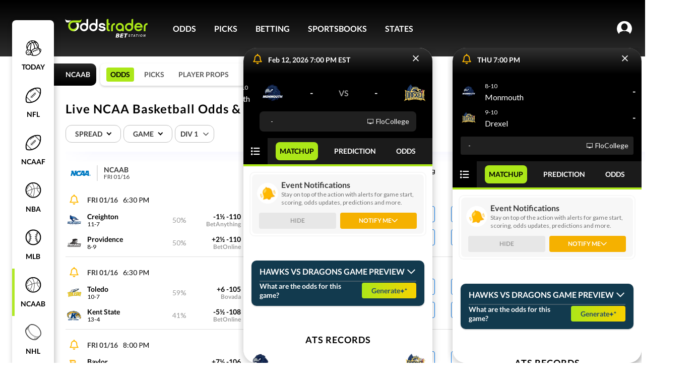

--- FILE ---
content_type: text/html; charset=utf-8
request_url: https://www.oddstrader.com/ncaa-college-basketball/event/drexel-dragons-vs-monmouth-hawks/matchup/
body_size: 541519
content:
<!DOCTYPE html><html lang="en-us"><head><link href="https://embed.doorbell.io/css/default.css?v=1768250789" rel="stylesheet" type="text/css" id="doorbell-css-extra"><link href="https://embed.doorbell.io/css/doorbell.min.css?v=1768250789" rel="stylesheet" type="text/css" id="doorbell-css-document"><meta charset="utf-8"><meta http-equiv="x-ua-compatible" content="ie=edge"><meta name="viewport" content="width=device-width, initial-scale=1.0, maximum-scale=1.0, user-scalable=0"><link data-chunk="main" rel="preload" as="script" href="https://otcdn.virginia.us-east-1.oddstrader.com/js/main.002dd4f123723f8a0c2f.js"><link data-chunk="pages-League-League" rel="preload" as="script" href="https://otcdn.virginia.us-east-1.oddstrader.com/js/3009.d5fe4266bc35ded30bc9.chunk.js"><link data-chunk="pages-League-League" rel="preload" as="script" href="https://otcdn.virginia.us-east-1.oddstrader.com/js/7698.ce99fc84d383580eb1f1.chunk.js"><link data-chunk="pages-League-League" rel="preload" as="script" href="https://otcdn.virginia.us-east-1.oddstrader.com/js/6707.08e01bb4b7a23f95bedb.chunk.js"><link data-chunk="pages-League-League" rel="preload" as="script" href="https://otcdn.virginia.us-east-1.oddstrader.com/js/7139.1f563f24fb0e268d62bc.chunk.js"><link data-chunk="pages-League-League" rel="preload" as="script" href="https://otcdn.virginia.us-east-1.oddstrader.com/js/1467.5cafb365afc6186f13ad.chunk.js"><link data-chunk="pages-League-League" rel="preload" as="script" href="https://otcdn.virginia.us-east-1.oddstrader.com/js/1434.bb009c67e1ccd79b428b.chunk.js"><link data-chunk="pages-League-League" rel="preload" as="script" href="https://otcdn.virginia.us-east-1.oddstrader.com/js/4577.73a862a50ac38a7984b2.chunk.js"><link data-chunk="pages-League-League" rel="preload" as="script" href="https://otcdn.virginia.us-east-1.oddstrader.com/js/242.2299ec52efcd451dd425.chunk.js"><link data-chunk="pages-League-League" rel="preload" as="script" href="https://otcdn.virginia.us-east-1.oddstrader.com/js/7953.91123fcf3a5be95578b6.chunk.js"><link data-chunk="pages-League-League" rel="preload" as="script" href="https://otcdn.virginia.us-east-1.oddstrader.com/js/9829.115352bd4fdaf37e35cb.chunk.js"><link data-chunk="pages-League-League" rel="preload" as="script" href="https://otcdn.virginia.us-east-1.oddstrader.com/js/1307.aac220998875ab4736e6.chunk.js"><link data-chunk="pages-League-League" rel="preload" as="script" href="https://otcdn.virginia.us-east-1.oddstrader.com/js/4654.25d54e1dd92647ed0e7f.chunk.js"><link data-chunk="pages-League-League" rel="preload" as="script" href="https://otcdn.virginia.us-east-1.oddstrader.com/js/pages-League-League.33b8f88831df020c5c2b.chunk.js"><link data-chunk="main" rel="stylesheet" href="https://otcdn.virginia.us-east-1.oddstrader.com/main.c8601caafd307b50106f.css"><link data-chunk="pages-League-League" rel="stylesheet" href="https://otcdn.virginia.us-east-1.oddstrader.com/7953.57e0abb17ccc30a114a4.css"><link data-chunk="pages-League-League" rel="stylesheet" href="https://otcdn.virginia.us-east-1.oddstrader.com/6061.d9da717e9989ecda33a5.css"><link rel="preconnect" href="https://cdnjs.cloudflare.com"><link rel="preconnect" href="https://fonts.googleapis.com"><link rel="preconnect" href="https://fonts.gstatic.com" crossorigin="anonymous"><noscript><link href="https://fonts.googleapis.com/css?family=Lato&family=Roboto&display=swap" rel="stylesheet"/></noscript><link rel="icon" type="image/png" href="https://otcdn.virginia.us-east-1.oddstrader.com/favicon.png"><link rel="icon" type="image/png" sizes="32x32" href="https://otcdn.virginia.us-east-1.oddstrader.com/favicon-32x32.png"><link rel="icon" type="image/png" sizes="16x16" href="https://otcdn.virginia.us-east-1.oddstrader.com/favicon-16x16.png"><link rel="apple-touch-icon" sizes="180x180" href="https://otcdn.virginia.us-east-1.oddstrader.com/apple-touch-icon.png"><link rel="preload" as="image"><link rel="preload" as="image"><title data-react-helmet="true">NCAA Basketball Odds &amp; Betting Lines Today</title><meta data-react-helmet="true" name="description" content="See live NCAA basketball odds for today’s games and get the best value for moneylines, spreads, and over/unders. Get the best NCAAB betting lines. "><link data-react-helmet="true" rel="canonical" href="https://www.oddstrader.com/ncaa-college-basketball/event/drexel-dragons-vs-monmouth-hawks/matchup/"><script async="" src="https://www.googletagmanager.com/gtm.js?id=GTM-KHJCH7L&amp;gtm_auth=g7upIRlTbHPBrHkFtbc5zg&amp;gtm_preview=env-2&amp;gtm_cookies_win=x"></script><script data-react-helmet="true" type="application/ld+json">[{"@context":"https://schema.org","@type":"SportsEvent","name":"Missouri Tigers@LSU Tigers","startDate":"2026-01-17","sport":"BASKETBALL","eventStatus":"https://schema.org/EventScheduled","eventAttendanceMode":"https://schema.org/MixedEventAttendanceMode","location":{"@type":"Place","name":"Pete Maravich Assembly Center","address":{"@type":"PostalAddress","addressLocality":"Baton Rouge","addressRegion":"LA"}},"awayTeam":{"@context":"https://schema.org","@type":"SportsTeam","name":"Missouri","sport":"basketball"},"homeTeam":{"@context":"https://schema.org","@type":"SportsTeam","name":"LSU","sport":"basketball"}},{"@context":"https://schema.org","@type":"SportsEvent","name":"Toledo Rockets@Kent State Golden Flashes","startDate":"2026-01-16","sport":"BASKETBALL","eventStatus":"https://schema.org/EventScheduled","eventAttendanceMode":"https://schema.org/MixedEventAttendanceMode","location":{"@type":"Place","name":"Memorial Athletic and Convocation Center","address":{"@type":"PostalAddress","addressLocality":"Kent","addressRegion":"OH"}},"awayTeam":{"@context":"https://schema.org","@type":"SportsTeam","name":"Toledo","sport":"basketball"},"homeTeam":{"@context":"https://schema.org","@type":"SportsTeam","name":"Kent State","sport":"basketball"}},{"@context":"https://schema.org","@type":"SportsEvent","name":"St. Thomas Tommies@North Dakota State Bison","startDate":"2026-01-17","sport":"BASKETBALL","eventStatus":"https://schema.org/EventScheduled","eventAttendanceMode":"https://schema.org/MixedEventAttendanceMode","location":{"@type":"Place","name":"Scheels Center","address":{"@type":"PostalAddress","addressLocality":"Fargo","addressRegion":"ND"}},"awayTeam":{"@context":"https://schema.org","@type":"SportsTeam","name":"St. Thomas (MN)","sport":"basketball"},"homeTeam":{"@context":"https://schema.org","@type":"SportsTeam","name":"North Dakota State","sport":"basketball"}},{"@context":"https://schema.org","@type":"SportsEvent","name":"Ohio Bobcats@Ball State Cardinals","startDate":"2026-01-17","sport":"BASKETBALL","eventStatus":"https://schema.org/EventScheduled","eventAttendanceMode":"https://schema.org/MixedEventAttendanceMode","location":{"@type":"Place","name":"John E. Worthen Arena","address":{"@type":"PostalAddress","addressLocality":"Muncie","addressRegion":"IN"}},"awayTeam":{"@context":"https://schema.org","@type":"SportsTeam","name":"Ohio","sport":"basketball"},"homeTeam":{"@context":"https://schema.org","@type":"SportsTeam","name":"Ball State","sport":"basketball"}},{"@context":"https://schema.org","@type":"SportsEvent","name":"Florida Atlantic Owls@Temple Owls","startDate":"2026-01-18","sport":"BASKETBALL","eventStatus":"https://schema.org/EventScheduled","eventAttendanceMode":"https://schema.org/MixedEventAttendanceMode","location":{"@type":"Place","name":"Liacouras Center","address":{"@type":"PostalAddress","addressLocality":"Philadelphia","addressRegion":"PA"}},"awayTeam":{"@context":"https://schema.org","@type":"SportsTeam","name":"Florida Atlantic","sport":"basketball"},"homeTeam":{"@context":"https://schema.org","@type":"SportsTeam","name":"Temple","sport":"basketball"}},{"@context":"https://schema.org","@type":"SportsEvent","name":"Creighton Bluejays@Providence Friars","startDate":"2026-01-16","sport":"BASKETBALL","eventStatus":"https://schema.org/EventScheduled","eventAttendanceMode":"https://schema.org/MixedEventAttendanceMode","location":{"@type":"Place","name":"Amica Mutual Pavilion","address":{"@type":"PostalAddress","addressLocality":"Providence","addressRegion":"RI"}},"awayTeam":{"@context":"https://schema.org","@type":"SportsTeam","name":"Creighton","sport":"basketball"},"homeTeam":{"@context":"https://schema.org","@type":"SportsTeam","name":"Providence","sport":"basketball"}},{"@context":"https://schema.org","@type":"SportsEvent","name":"Baylor Bears@Kansas Jayhawks","startDate":"2026-01-17","sport":"BASKETBALL","eventStatus":"https://schema.org/EventScheduled","eventAttendanceMode":"https://schema.org/MixedEventAttendanceMode","location":{"@type":"Place","name":"Allen Fieldhouse","address":{"@type":"PostalAddress","addressLocality":"Lawrence","addressRegion":"KS"}},"awayTeam":{"@context":"https://schema.org","@type":"SportsTeam","name":"Baylor","sport":"basketball"},"homeTeam":{"@context":"https://schema.org","@type":"SportsTeam","name":"Kansas","sport":"basketball"}},{"@context":"https://schema.org","@type":"SportsEvent","name":"Marquette Golden Eagles@DePaul Blue Demons","startDate":"2026-01-17","sport":"BASKETBALL","eventStatus":"https://schema.org/EventScheduled","eventAttendanceMode":"https://schema.org/MixedEventAttendanceMode","location":{"@type":"Place","name":"Wintrust Arena","address":{"@type":"PostalAddress","addressLocality":"Chicago","addressRegion":"IL"}},"awayTeam":{"@context":"https://schema.org","@type":"SportsTeam","name":"Marquette","sport":"basketball"},"homeTeam":{"@context":"https://schema.org","@type":"SportsTeam","name":"DePaul","sport":"basketball"}},{"@context":"https://schema.org","@type":"SportsEvent","name":"Loyola Chicago Ramblers@Dayton Flyers","startDate":"2026-01-17","sport":"BASKETBALL","eventStatus":"https://schema.org/EventScheduled","eventAttendanceMode":"https://schema.org/MixedEventAttendanceMode","location":{"@type":"Place","name":"UD Arena","address":{"@type":"PostalAddress","addressLocality":"Dayton","addressRegion":"OH"}},"awayTeam":{"@context":"https://schema.org","@type":"SportsTeam","name":"Loyola Chicago","sport":"basketball"},"homeTeam":{"@context":"https://schema.org","@type":"SportsTeam","name":"Dayton","sport":"basketball"}},{"@context":"https://schema.org","@type":"SportsEvent","name":"Colorado State Rams@Boise State Broncos","startDate":"2026-01-17","sport":"BASKETBALL","eventStatus":"https://schema.org/EventScheduled","eventAttendanceMode":"https://schema.org/MixedEventAttendanceMode","location":{"@type":"Place","name":"ExtraMile Arena","address":{"@type":"PostalAddress","addressLocality":"Boise","addressRegion":"ID"}},"awayTeam":{"@context":"https://schema.org","@type":"SportsTeam","name":"Colorado State","sport":"basketball"},"homeTeam":{"@context":"https://schema.org","@type":"SportsTeam","name":"Boise State","sport":"basketball"}}]</script><script>
    (function(w,d,s,l,i){
      w[l]=w[l]||[];
      w[l].push({'gtm.start': new Date().getTime(), event:'gtm.js'});
      var f=d.getElementsByTagName(s)[0],
          j=d.createElement(s), dl=l!='dataLayer'?'&l='+l:'';
      j.async=true;
      j.src='https://www.googletagmanager.com/gtm.js?id=' + i + dl + '&gtm_auth=' + 'g7upIRlTbHPBrHkFtbc5zg' + '&gtm_preview=' + 'env-2' + '&gtm_cookies_win=x';
      f.parentNode.insertBefore(j,f);
    })(window, document, 'script', 'dataLayer', 'GTM-KHJCH7L');
  </script><script type="text/javascript">var _sf_startpt=(new Date()).getTime()</script><style data-styled="active" data-styled-version="5.3.11">.dPTnjN{position:relative;}.lfnvmR{position:relative;width:-webkit-fit-content;width:-moz-fit-content;width:fit-content;}.icdbMl{position:relative;}.horUgz{width:22px;height:30px;display:-webkit-box;display:-webkit-flex;display:-ms-flexbox;display:flex;max-width:22px;min-width:22px;min-height:30px;max-height:30px;-webkit-align-items:center;-webkit-box-align:center;-ms-flex-align:center;align-items:center;-webkit-transition:-webkit-transform 0.3s,margin 0.3s;-webkit-transition:transform 0.3s,margin 0.3s;transition:transform 0.3s,margin 0.3s;}.horUgz .tempArrow{border:solid #000000;border-width:0 1.9px 1.9px 0;display:inline-block;margin-top:-4px;padding:2.4px;top:-4px;position:relative;-webkit-transform:rotate(45deg);-ms-transform:rotate(45deg);transform:rotate(45deg);-webkit-transform:rotate(45deg);}.horUgz .rotate{-webkit-transform:rotate(-180deg);-ms-transform:rotate(-180deg);transform:rotate(-180deg);-webkit-transition:0.25s ease;transition:0.25s ease;}.bZuqpG .toggle{height:29px;display:-webkit-box;display:-webkit-flex;display:-ms-flexbox;display:flex;-webkit-box-pack:center;-webkit-justify-content:center;-ms-flex-pack:center;justify-content:center;-webkit-align-items:center;-webkit-box-align:center;-ms-flex-align:center;align-items:center;box-sizing:border-box;cursor:pointer;border-radius:22px;padding:0 10px;font-size:10px;font-weight:700;-webkit-letter-spacing:1px;-moz-letter-spacing:1px;-ms-letter-spacing:1px;letter-spacing:1px;text-transform:uppercase;color:#000000;border:1px solid #9B9B9B;}@media (min-width:1024px){.bZuqpG .toggle{border:1.4px solid #9B9B9B;-webkit-letter-spacing:1.4px;-moz-letter-spacing:1.4px;-ms-letter-spacing:1.4px;letter-spacing:1.4px;font-size:14px;height:35px;}}.bZuqpG .toggle > img{max-width:70px;height:22px;}.bZuqpG .icon{margin-left:5px;}.bZuqpG .content{background-color:#FFFFFF;box-shadow:0px 4px 16px rgba(0,0,0,0.25);border-top-right-radius:8px;border-top-left-radius:8px;width:100%;}@media (min-width:1024px){.bZuqpG .content{border-bottom-right-radius:8px;border-bottom-left-radius:8px;}}.bZuqpG .contentClassName{margin-top:10px;width:200px;}.bZuqpG .toggleClassName{width:125px;}.bZuqpG .title{height:40px;display:-webkit-box;display:-webkit-flex;display:-ms-flexbox;display:flex;font-size:16px;font-weight:900;-webkit-letter-spacing:2px;-moz-letter-spacing:2px;-ms-letter-spacing:2px;letter-spacing:2px;-webkit-align-items:center;-webkit-box-align:center;-ms-flex-align:center;align-items:center;-webkit-box-pack:center;-webkit-justify-content:center;-ms-flex-pack:center;justify-content:center;text-transform:uppercase;border-bottom:1px solid #F1F1F1;}.bZuqpG .title .icon-content{margin-left:7px;}.bZuqpG .title .icon-content .icon-title{border:solid #000000;border-width:0 1.9px 1.9px 0;display:inline-block;margin-top:-4px;padding:2.4px;-webkit-transform:rotate(225deg);-ms-transform:rotate(225deg);transform:rotate(225deg);padding:3px;}.bZuqpG .toggle{padding:0 12px;-webkit-letter-spacing:initial;-moz-letter-spacing:initial;-ms-letter-spacing:initial;letter-spacing:initial;color:#393939;font-size:12px;line-height:14px;font-weight:600;height:30px;border:1px solid #E7E7E7;border-radius:12px;}@media (min-width:1024px){.bZuqpG .toggle{height:34px;font-size:14px;padding:0 14px 0 18px;border:1px solid #BFBFBF;}}.bZuqpG .toggle .icon{margin:1px 0 0 10px;}.kkDIBO{height:50px;}.kkDIBO .toggle{height:29px;display:-webkit-box;display:-webkit-flex;display:-ms-flexbox;display:flex;-webkit-box-pack:center;-webkit-justify-content:center;-ms-flex-pack:center;justify-content:center;-webkit-align-items:center;-webkit-box-align:center;-ms-flex-align:center;align-items:center;box-sizing:border-box;cursor:pointer;border-radius:22px;padding:0 10px;font-size:10px;font-weight:700;-webkit-letter-spacing:1px;-moz-letter-spacing:1px;-ms-letter-spacing:1px;letter-spacing:1px;text-transform:uppercase;color:#000000;border:1px solid #9B9B9B;}@media (min-width:1024px){.kkDIBO .toggle{border:1.4px solid #9B9B9B;-webkit-letter-spacing:1.4px;-moz-letter-spacing:1.4px;-ms-letter-spacing:1.4px;letter-spacing:1.4px;font-size:14px;height:35px;}}.kkDIBO .toggle > img{max-width:70px;height:22px;}.kkDIBO .icon{margin-left:5px;}.kkDIBO .content{background-color:#FFFFFF;box-shadow:0px 4px 16px rgba(0,0,0,0.25);border-top-right-radius:8px;border-top-left-radius:8px;width:100%;}@media (min-width:1024px){.kkDIBO .content{border-bottom-right-radius:8px;border-bottom-left-radius:8px;}}.kkDIBO .contentClassName{margin-top:10px;width:200px;}.kkDIBO .toggleClassName{width:125px;}.kkDIBO .title{height:40px;display:-webkit-box;display:-webkit-flex;display:-ms-flexbox;display:flex;font-size:16px;font-weight:900;-webkit-letter-spacing:2px;-moz-letter-spacing:2px;-ms-letter-spacing:2px;letter-spacing:2px;-webkit-align-items:center;-webkit-box-align:center;-ms-flex-align:center;align-items:center;-webkit-box-pack:center;-webkit-justify-content:center;-ms-flex-pack:center;justify-content:center;text-transform:uppercase;border-bottom:1px solid #F1F1F1;}.kkDIBO .title .icon-content{margin-left:7px;}.kkDIBO .title .icon-content .icon-title{border:solid #000000;border-width:0 1.9px 1.9px 0;display:inline-block;margin-top:-4px;padding:2.4px;-webkit-transform:rotate(225deg);-ms-transform:rotate(225deg);transform:rotate(225deg);padding:3px;}.kkDIBO > div{border-radius:16px;border:1px solid #0078f0;background-color:#F7F8FD;}.kkDIBO .toggle{height:50px;border:none;margin:0 12px;font-size:17px;font-weight:700;border-radius:0;-webkit-letter-spacing:unset;-moz-letter-spacing:unset;-ms-letter-spacing:unset;letter-spacing:unset;text-transform:uppercase;color:#0078f0;border-bottom:none;padding:0 14px 0 18px;}.kkDIBO .toggle .icon{margin:1px 0 0 10px;position:absolute;right:10px;}.kkDIBO .toggle .icon > i{border-color:#0078f0;border-width:0 2px 2px 0;margin-top:-3px;padding:3px;}.kkDIBO .content{box-shadow:none;background-color:#FFFFFF;}.lnKGbX{font-size:14px;padding:5px 10px;color:#2FCC30;background-color:transparent;cursor:pointer;border:none;}.lkBMoZ{font-size:14px;padding:0;font-weight:500;width:92px;height:32px;box-sizing:border-box;background-color:#F7F8FD;border:1px solid #0059FF;border-radius:50px;color:black;cursor:pointer;-webkit-transition-property:color,background-color;transition-property:color,background-color;-webkit-transition-duration:100ms;transition-duration:100ms;-webkit-transition-timing-function:ease;transition-timing-function:ease;white-space:nowrap;border:none;color:#9B9B9B;cursor:default;pointer-events:none;border:0;-webkit-animation-duration:4s;animation-duration:4s;-webkit-animation-iteration-count:infinite;animation-iteration-count:infinite;background-color:#F1F1F1;-webkit-animation-name:placeholderAnimation;animation-name:placeholderAnimation;color:var(--Neutrals-Black,#000000);border-radius:4px;background:var(--Neutrals-White,#FFFFFF);border:1px solid var(--Blue-Colors-CTA-Azul-Radiance,#0078f0);display:-webkit-box;display:-webkit-flex;display:-ms-flexbox;display:flex;padding:4px;-webkit-box-pack:center;-webkit-justify-content:center;-ms-flex-pack:center;justify-content:center;-webkit-align-items:center;-webkit-box-align:center;-ms-flex-align:center;align-items:center;gap:10px;-webkit-flex-shrink:0;-ms-flex-negative:0;flex-shrink:0;-webkit-align-self:stretch;-ms-flex-item-align:stretch;align-self:stretch;border:none;background:none;}@-webkit-keyframes placeholderAnimation{0%{background-color:#F1F1F1;border-color:#F1F1F1;}33%{background-color:#E7E7E7;border-color:#E7E7E7;}66%{background-color:#F1F1F1;border-color:#F1F1F1;}100%{background-color:#E7E7E7;border-color:#E7E7E7;}}@keyframes placeholderAnimation{0%{background-color:#F1F1F1;border-color:#F1F1F1;}33%{background-color:#E7E7E7;border-color:#E7E7E7;}66%{background-color:#F1F1F1;border-color:#F1F1F1;}100%{background-color:#E7E7E7;border-color:#E7E7E7;}}.lkBMoZ span{text-align:center;font-style:normal;font-weight:500;line-height:150%;}.lkBMoZ:hover{border:1px solid var(--Blue-Colors-CTA-Azul-Radiance,#0078f0);background:var( --Blue-Colors-CTA-Azul-Radiance,#0078f0 );box-shadow:0px 1px 2px 0.4px rgba(0,0,0,0.17);color:var(--Neutrals-White,#FFFFFF);}.lkBMoZ.placeholder{background:#F7F8FD;border:1px solid #E7E7E7;}.lkBMoZ span{color:var(--Neutrals-Neutral-500,#737373);}.cVlrjr{font-size:14px;padding:0;font-weight:500;width:92px;height:32px;box-sizing:border-box;background-color:#F7F8FD;border:1px solid #0059FF;border-radius:50px;color:black;cursor:pointer;-webkit-transition-property:color,background-color;transition-property:color,background-color;-webkit-transition-duration:100ms;transition-duration:100ms;-webkit-transition-timing-function:ease;transition-timing-function:ease;white-space:nowrap;cursor:default;pointer-events:none;border:0;-webkit-animation-duration:4s;animation-duration:4s;-webkit-animation-iteration-count:infinite;animation-iteration-count:infinite;background-color:#F1F1F1;-webkit-animation-name:placeholderAnimation;animation-name:placeholderAnimation;color:var(--Neutrals-Black,#000000);border-radius:4px;background:var(--Neutrals-White,#FFFFFF);border:1px solid var(--Blue-Colors-CTA-Azul-Radiance,#0078f0);display:-webkit-box;display:-webkit-flex;display:-ms-flexbox;display:flex;padding:4px;-webkit-box-pack:center;-webkit-justify-content:center;-ms-flex-pack:center;justify-content:center;-webkit-align-items:center;-webkit-box-align:center;-ms-flex-align:center;align-items:center;gap:10px;-webkit-flex-shrink:0;-ms-flex-negative:0;flex-shrink:0;-webkit-align-self:stretch;-ms-flex-item-align:stretch;align-self:stretch;}@-webkit-keyframes placeholderAnimation{0%{background-color:#F1F1F1;border-color:#F1F1F1;}33%{background-color:#E7E7E7;border-color:#E7E7E7;}66%{background-color:#F1F1F1;border-color:#F1F1F1;}100%{background-color:#E7E7E7;border-color:#E7E7E7;}}@keyframes placeholderAnimation{0%{background-color:#F1F1F1;border-color:#F1F1F1;}33%{background-color:#E7E7E7;border-color:#E7E7E7;}66%{background-color:#F1F1F1;border-color:#F1F1F1;}100%{background-color:#E7E7E7;border-color:#E7E7E7;}}.cVlrjr span{text-align:center;font-style:normal;font-weight:500;line-height:150%;}.cVlrjr:hover{border:1px solid var(--Blue-Colors-CTA-Azul-Radiance,#0078f0);background:var( --Blue-Colors-CTA-Azul-Radiance,#0078f0 );box-shadow:0px 1px 2px 0.4px rgba(0,0,0,0.17);color:var(--Neutrals-White,#FFFFFF);}.cVlrjr.placeholder{background:#F7F8FD;border:1px solid #E7E7E7;}.bKnyuW{font-size:14px;padding:0;font-weight:500;width:92px;height:32px;box-sizing:border-box;background-color:#F7F8FD;border:1px solid #0059FF;border-radius:50px;color:black;cursor:pointer;-webkit-transition-property:color,background-color;transition-property:color,background-color;-webkit-transition-duration:100ms;transition-duration:100ms;-webkit-transition-timing-function:ease;transition-timing-function:ease;white-space:nowrap;border:none;color:#9B9B9B;cursor:default;pointer-events:none;color:var(--Neutrals-Black,#000000);border-radius:4px;background:var(--Neutrals-White,#FFFFFF);border:1px solid var(--Blue-Colors-CTA-Azul-Radiance,#0078f0);display:-webkit-box;display:-webkit-flex;display:-ms-flexbox;display:flex;padding:4px;-webkit-box-pack:center;-webkit-justify-content:center;-ms-flex-pack:center;justify-content:center;-webkit-align-items:center;-webkit-box-align:center;-ms-flex-align:center;align-items:center;gap:10px;-webkit-flex-shrink:0;-ms-flex-negative:0;flex-shrink:0;-webkit-align-self:stretch;-ms-flex-item-align:stretch;align-self:stretch;border:none;background:none;}.bKnyuW span{text-align:center;font-style:normal;font-weight:500;line-height:150%;}.bKnyuW:hover{border:1px solid var(--Blue-Colors-CTA-Azul-Radiance,#0078f0);background:var( --Blue-Colors-CTA-Azul-Radiance,#0078f0 );box-shadow:0px 1px 2px 0.4px rgba(0,0,0,0.17);color:var(--Neutrals-White,#FFFFFF);}.bKnyuW.placeholder{background:#F7F8FD;border:1px solid #E7E7E7;}.bKnyuW span{color:var(--Neutrals-Neutral-500,#737373);}.jjXoGA{font-size:14px;padding:0;font-weight:500;width:92px;height:32px;box-sizing:border-box;background-color:#F7F8FD;border:1px solid #0059FF;border-radius:50px;color:black;cursor:pointer;-webkit-transition-property:color,background-color;transition-property:color,background-color;-webkit-transition-duration:100ms;transition-duration:100ms;-webkit-transition-timing-function:ease;transition-timing-function:ease;white-space:nowrap;color:var(--Neutrals-Black,#000000);border-radius:4px;background:var(--Neutrals-White,#FFFFFF);border:1px solid var(--Blue-Colors-CTA-Azul-Radiance,#0078f0);display:-webkit-box;display:-webkit-flex;display:-ms-flexbox;display:flex;padding:4px;-webkit-box-pack:center;-webkit-justify-content:center;-ms-flex-pack:center;justify-content:center;-webkit-align-items:center;-webkit-box-align:center;-ms-flex-align:center;align-items:center;gap:10px;-webkit-flex-shrink:0;-ms-flex-negative:0;flex-shrink:0;-webkit-align-self:stretch;-ms-flex-item-align:stretch;align-self:stretch;}.jjXoGA:hover,.jjXoGA:active{-webkit-transition-duration:600ms;transition-duration:600ms;background-color:#035FBB;color:#FFFFFF;}.jjXoGA span{text-align:center;font-style:normal;font-weight:500;line-height:150%;}.jjXoGA:hover{border:1px solid var(--Blue-Colors-CTA-Azul-Radiance,#0078f0);background:var( --Blue-Colors-CTA-Azul-Radiance,#0078f0 );box-shadow:0px 1px 2px 0.4px rgba(0,0,0,0.17);color:var(--Neutrals-White,#FFFFFF);}.jjXoGA.placeholder{background:#F7F8FD;border:1px solid #E7E7E7;}.hoAbiU{font-size:14px;padding:0;font-weight:500;width:92px;height:32px;box-sizing:border-box;background-color:#F7F8FD;border:1px solid #0059FF;border-radius:50px;color:black;cursor:pointer;-webkit-transition-property:color,background-color;transition-property:color,background-color;-webkit-transition-duration:100ms;transition-duration:100ms;-webkit-transition-timing-function:ease;transition-timing-function:ease;white-space:nowrap;cursor:default;pointer-events:none;color:var(--Neutrals-Black,#000000);border-radius:4px;background:var(--Neutrals-White,#FFFFFF);border:1px solid var(--Blue-Colors-CTA-Azul-Radiance,#0078f0);display:-webkit-box;display:-webkit-flex;display:-ms-flexbox;display:flex;padding:4px;-webkit-box-pack:center;-webkit-justify-content:center;-ms-flex-pack:center;justify-content:center;-webkit-align-items:center;-webkit-box-align:center;-ms-flex-align:center;align-items:center;gap:10px;-webkit-flex-shrink:0;-ms-flex-negative:0;flex-shrink:0;-webkit-align-self:stretch;-ms-flex-item-align:stretch;align-self:stretch;}.hoAbiU span{text-align:center;font-style:normal;font-weight:500;line-height:150%;}.hoAbiU:hover{border:1px solid var(--Blue-Colors-CTA-Azul-Radiance,#0078f0);background:var( --Blue-Colors-CTA-Azul-Radiance,#0078f0 );box-shadow:0px 1px 2px 0.4px rgba(0,0,0,0.17);color:var(--Neutrals-White,#FFFFFF);}.hoAbiU.placeholder{background:#F7F8FD;border:1px solid #E7E7E7;}.hOzRmF{margin-right:4px;max-height:32px;width:32px;min-width:32px;height:32px;display:-webkit-box;display:-webkit-flex;display:-ms-flexbox;display:flex;-webkit-align-items:center;-webkit-box-align:center;-ms-flex-align:center;align-items:center;}.hOzRmF > img{width:100%;max-height:100%;}html{font-size:10px;height:100%;width:100%;overflow-x:visible;}body{height:100%;overflow-x:hidden;font-family:Lato,Arial,Helvetica,sans-serif;font-size:10px;}a{color:inherit;-webkit-text-decoration:none;text-decoration:none;}.ffphYA{position:relative;height:56px;}.ffphYA td{color:black;position:relative;}.ffphYA td:nth-child(even){background:#F7F8FD;}.ffphYA .teamContainer{margin:0;width:377px;display:-webkit-box;display:-webkit-flex;display:-ms-flexbox;display:flex;min-width:377px;-webkit-box-pack:justify;-webkit-justify-content:space-between;-ms-flex-pack:justify;justify-content:space-between;}.ffphYA:last-child td{border-bottom:none;}.ffphYA td{color:black;position:relative;}.ffphYA td:nth-child(even),.ffphYA td:nth-child(odd){background:#FFFFFF;}.hJeOTA{position:relative;height:56px;}.hJeOTA td{color:black;position:relative;}.hJeOTA td:nth-child(even){background:#F7F8FD;}.hJeOTA .teamContainer{margin:0;width:377px;display:-webkit-box;display:-webkit-flex;display:-ms-flexbox;display:flex;min-width:377px;-webkit-box-pack:justify;-webkit-justify-content:space-between;-ms-flex-pack:justify;justify-content:space-between;}.hJeOTA td{padding-top:15px;}.hJeOTA:last-child td{border-bottom:none;}.hJeOTA td{color:black;position:relative;}.hJeOTA td:nth-child(even),.hJeOTA td:nth-child(odd){background:#FFFFFF;}.iFrHQw{position:relative;height:56px;}.iFrHQw td{color:black;position:relative;}.iFrHQw td:nth-child(even){background:#F7F8FD;}.iFrHQw .teamContainer{margin:0;width:377px;display:-webkit-box;display:-webkit-flex;display:-ms-flexbox;display:flex;min-width:377px;-webkit-box-pack:justify;-webkit-justify-content:space-between;-ms-flex-pack:justify;justify-content:space-between;}.iFrHQw td{border-bottom:1px solid #DFDFDF;}.iFrHQw:last-child td{border-bottom:none;}.iFrHQw td{color:black;position:relative;}.iFrHQw td:nth-child(even),.iFrHQw td:nth-child(odd){background:#FFFFFF;}.kOerMU{width:auto;text-align:center;min-height:32px;background:#F7F8FD;vertical-align:top;vertical-align:inherit;}.kOerMU .opener{height:32px;display:-webkit-box;display:-webkit-flex;display:-ms-flexbox;display:flex;-webkit-box-pack:center;-webkit-justify-content:center;-ms-flex-pack:center;justify-content:center;-webkit-align-items:center;-webkit-box-align:center;-ms-flex-align:center;align-items:center;}.kOerMU .oddsGridRowContainer{display:-webkit-box;display:-webkit-flex;display:-ms-flexbox;display:flex;-webkit-box-pack:center;-webkit-justify-content:center;-ms-flex-pack:center;justify-content:center;}.kOerMU .firstOddContainer{padding-top:5px;margin-top:11px;}.kOerMU .lastOddContainer{padding-top:0;}.evjlsO{width:auto;text-align:center;min-height:32px;background:#F7F8FD;vertical-align:top;}.evjlsO .opener{height:32px;display:-webkit-box;display:-webkit-flex;display:-ms-flexbox;display:flex;-webkit-box-pack:center;-webkit-justify-content:center;-ms-flex-pack:center;justify-content:center;-webkit-align-items:center;-webkit-box-align:center;-ms-flex-align:center;align-items:center;}.evjlsO .oddsGridRowContainer{display:-webkit-box;display:-webkit-flex;display:-ms-flexbox;display:flex;-webkit-box-pack:center;-webkit-justify-content:center;-ms-flex-pack:center;justify-content:center;}.evjlsO .firstOddContainer{padding-top:5px;margin-top:11px;}.evjlsO .lastOddContainer{padding-top:0;}.oGpzo{width:auto;background:white;text-align:center;vertical-align:top;vertical-align:inherit;}.oGpzo .oddsGridRowContainer{display:-webkit-box;display:-webkit-flex;display:-ms-flexbox;display:flex;-webkit-box-pack:center;-webkit-justify-content:center;-ms-flex-pack:center;justify-content:center;}.oGpzo .firstOddContainer{padding-top:5px;margin-top:11px;}.oGpzo .lastOddContainer{padding-top:0;}.hyuiva{width:auto;background:white;text-align:center;vertical-align:top;}.hyuiva .oddsGridRowContainer{display:-webkit-box;display:-webkit-flex;display:-ms-flexbox;display:flex;-webkit-box-pack:center;-webkit-justify-content:center;-ms-flex-pack:center;justify-content:center;}.hyuiva .firstOddContainer{padding-top:5px;margin-top:11px;}.hyuiva .lastOddContainer{padding-top:0;}.wwJNI{text-align:center;position:relative;}.wwJNI > tr > td:nth-child(1n + 12}){display:none;}.wwJNI .eventWrapper{z-index:1;width:100%;height:144px;position:absolute;pointer-events:none;-webkit-clip-path:inset(-15px 0);clip-path:inset(-15px 0);}.wwJNI .optionWrapper{height:48px;margin-top:-14px;}.wwJNI .optionWrapper.firstRow{margin-top:35px;}.wwJNI .hoverDrawHeight{height:190px;}.wwJNI .eventWrapperHovered{box-shadow:0 2px 12px 0 rgb(0 0 0 / 20%);}.wwJNI .eventWrapper{-webkit-clip-path:none;clip-path:none;border-radius:8px;height:157px;}.wwJNI .eventWrapper.hoverDrawHeight{height:212px;}.wwJNI .optionWrapper{height:56px;}.wwJNI .optionWrapper.firstRow{height:48px;}.wwJNI .eventWrapperHovered{box-shadow:0px 2px 4px 0px rgba(0,0,0,0.19);margin-left:-8px;width:calc(100% + 16px);border-radius:8px;}.wwJNI .eventWrapperHovered td{border-bottom:none;}.wwJNI .eventWrapperActive{border:1px solid var(--Blue-Colors-CTA-Azul-Radiance,#0078f0);box-shadow:0px 2.5px 5px 1px rgba(0,0,0,0.20);z-index:1;}.gOBSHW{text-align:center;position:relative;}.gOBSHW > tr > td:nth-child(1n + 9}){display:none;}.gOBSHW .eventWrapper{z-index:1;width:100%;height:144px;position:absolute;pointer-events:none;-webkit-clip-path:inset(-15px 0);clip-path:inset(-15px 0);}.gOBSHW .optionWrapper{height:48px;margin-top:-14px;}.gOBSHW .optionWrapper.firstRow{margin-top:35px;}.gOBSHW .hoverDrawHeight{height:190px;}.gOBSHW .eventWrapperHovered{box-shadow:0 2px 12px 0 rgb(0 0 0 / 20%);}.gOBSHW .eventWrapper{-webkit-clip-path:none;clip-path:none;border-radius:8px;height:157px;}.gOBSHW .eventWrapper.hoverDrawHeight{height:212px;}.gOBSHW .optionWrapper{height:56px;}.gOBSHW .optionWrapper.firstRow{height:48px;}.gOBSHW .eventWrapperHovered{box-shadow:0px 2px 4px 0px rgba(0,0,0,0.19);margin-left:-8px;width:calc(100% + 16px);border-radius:8px;}.gOBSHW .eventWrapperHovered td{border-bottom:none;}.gOBSHW .eventWrapperActive{border:1px solid var(--Blue-Colors-CTA-Azul-Radiance,#0078f0);box-shadow:0px 2.5px 5px 1px rgba(0,0,0,0.20);z-index:1;}.ecbWtj{text-align:center;position:relative;}.ecbWtj > tr > td:nth-child(1n + 8}){display:none;}.ecbWtj .eventWrapper{z-index:1;width:100%;height:144px;position:absolute;pointer-events:none;-webkit-clip-path:inset(-15px 0);clip-path:inset(-15px 0);}.ecbWtj .optionWrapper{height:48px;margin-top:-14px;}.ecbWtj .optionWrapper.firstRow{margin-top:35px;}.ecbWtj .hoverDrawHeight{height:190px;}.ecbWtj .eventWrapperHovered{box-shadow:0 2px 12px 0 rgb(0 0 0 / 20%);}.ecbWtj .eventWrapper{-webkit-clip-path:none;clip-path:none;border-radius:8px;height:157px;}.ecbWtj .eventWrapper.hoverDrawHeight{height:212px;}.ecbWtj .optionWrapper{height:56px;}.ecbWtj .optionWrapper.firstRow{height:48px;}.ecbWtj .eventWrapperHovered{box-shadow:0px 2px 4px 0px rgba(0,0,0,0.19);margin-left:-8px;width:calc(100% + 16px);border-radius:8px;}.ecbWtj .eventWrapperHovered td{border-bottom:none;}.ecbWtj .eventWrapperActive{border:1px solid var(--Blue-Colors-CTA-Azul-Radiance,#0078f0);box-shadow:0px 2.5px 5px 1px rgba(0,0,0,0.20);z-index:1;}.dihFGh{cursor:pointer;width:377px;min-width:377px;max-width:377px;}.dihFGh .participant{display:-webkit-box;display:-webkit-flex;display:-ms-flexbox;display:flex;-webkit-box-pack:justify;-webkit-justify-content:space-between;-ms-flex-pack:justify;justify-content:space-between;margin-right:28px;}.dihFGh .eventSerie{color:#595959;font-size:12px;font-weight:bold;overflow:hidden;}.dihFGh .colums{padding-bottom:12px;}.dihFGh .colums .eventStatus{height:22px;display:-webkit-box;display:-webkit-flex;display:-ms-flexbox;display:flex;max-height:22px;padding-bottom:12px;-webkit-box-pack:justify;-webkit-justify-content:space-between;-ms-flex-pack:justify;justify-content:space-between;}.dihFGh .colums .eventStatus span{font-size:14px;font-weight:400;margin:0px 7px 0px 5px;}.dihFGh .colums .eventStatus .generalDay{font-weight:700;}.dihFGh .colums .eventStatus .eventSerie{color:#595959;font-size:12px;font-weight:bold;text-wrap:nowrap;text-overflow:ellipsis;max-width:150px;display:inline-block;vertical-align:text-bottom;}.dihFGh .colums .eventStatus .soccerLeagueName{font-size:12px;margin-top:1px;-webkit-box-pack:end;-webkit-justify-content:flex-end;-ms-flex-pack:end;justify-content:flex-end;color:#9B9B9B;margin-right:28px;}.dihFGh .colums .predictionLink{font-size:14px;margin-top:1px;-webkit-box-pack:end;-webkit-justify-content:flex-end;-ms-flex-pack:end;justify-content:flex-end;z-index:1;color:#0078f0;}.dihFGh .colums .start{width:32px;color:#ffb800;font-size:16px;max-height:32px;margin-left:-10px;padding:20px 10px;position:relative;z-index:2;}.dihFGh .colums .soccerTime,.dihFGh .colums .timeAMFootball,.dihFGh .colums .baseballPeriod,.dihFGh .colums .hockeyPeriod,.dihFGh .colums .tennisPeriod{margin:0;color:gray;font-weight:500;margin-right:7px;}.dihFGh .colums .basketballPeriod{margin:0;color:gray;font-weight:500;}.dihFGh .colums .baseballStatus,.dihFGh .colums .statsAMFootball{font-weight:900;}.dihFGh .colums .basketballTime{font-weight:900;margin-left:7px;}.dihFGh .colums .liveDiamont{margin:0;width:auto;height:15px;min-width:auto;margin-right:7px;}.dihFGh .lastParticipant{padding-bottom:15px;}.dihFGh.first-participant{padding-top:20px;}.dihFGh .colums{padding-bottom:0;}.dihFGh .colums .eventStatus > div{white-space:nowrap;}.dihFGh .colums .eventStatus .generalDay{color:#393939;margin:0px 5px;border-radius:4px;}.dihFGh .colums .eventStatus .generalDay.gray{background:#ABE718;color:#000000;padding:4px 8px;}.dihFGh .colums .eventStatus .generalDay i{margin-right:5px;}.dihFGh .colums .eventStatus .tvInfo{color:#474747;}.dihFGh .colums .eventStatus .tvLogo{margin-right:5px;}.kgciCf{display:-webkit-box;display:-webkit-flex;display:-ms-flexbox;display:flex;-webkit-align-items:flex-start;-webkit-box-align:flex-start;-ms-flex-align:flex-start;align-items:flex-start;-webkit-align-items:center;-webkit-box-align:center;-ms-flex-align:center;align-items:center;}.kgciCf .lines{font-size:14px;display:-webkit-box;display:-webkit-flex;display:-ms-flexbox;display:flex;-webkit-flex-direction:column;-ms-flex-direction:column;flex-direction:column;-webkit-align-items:flex-end;-webkit-box-align:flex-end;-ms-flex-align:flex-end;align-items:flex-end;-webkit-box-pack:center;-webkit-justify-content:center;-ms-flex-pack:center;justify-content:center;width:107px;overflow:hidden;font-weight:bold;}.kgciCf .subtitle{font-size:12px;color:#9B9B9B;}.kgciCf .subtitle.live{color:#27B528;font-size:14px;}.kgciCf .subtitle.isLiveLineOff{color:#9B9B9B;font-size:14px;}.kgciCf .lines{-webkit-flex-direction:row;-ms-flex-direction:row;flex-direction:row;width:auto;margin-left:8px;padding:2px;}.kgciCf .lines.column{-webkit-flex-direction:column;-ms-flex-direction:column;flex-direction:column;margin-left:4px;width:102px;}.kgciCf .optionBox{width:62px;height:40px;gap:0px;border-radius:4px;box-shadow:0px 0.5px 1px 0.2px #00000029;background:#fbfbfb;margin-left:2px;display:-webkit-box;display:-webkit-flex;display:-ms-flexbox;display:flex;-webkit-flex-direction:column;-ms-flex-direction:column;flex-direction:column;-webkit-align-items:center;-webkit-box-align:center;-ms-flex-align:center;align-items:center;-webkit-box-pack:center;-webkit-justify-content:center;-ms-flex-pack:center;justify-content:center;margin-left:4px;border:none;}.kgciCf .optionBox.live{color:#27B528;}.kgciCf .optionBox .odds-top{font-weight:700;}.kgciCf .odds-bottom{color:#737373;font-weight:400;}.bHAEqJ{color:#9B9B9B;font-weight:normal;font-size:14px;display:-webkit-box;display:-webkit-flex;display:-ms-flexbox;display:flex;-webkit-align-items:center;-webkit-box-align:center;-ms-flex-align:center;align-items:center;height:100%;font-size:16px;}.bHAEqJ .penalties{font-size:10px;vertical-align:top;line-height:14px;}@media (min-width:1024px){.bHAEqJ{font-size:14px;}}.jiCiGd{display:-webkit-box;display:-webkit-flex;display:-ms-flexbox;display:flex;-webkit-align-items:center;-webkit-box-align:center;-ms-flex-align:center;align-items:center;}.jiCiGd .logo{margin-right:10px;}.jiCiGd .nameAndRecord{display:-webkit-box;display:-webkit-flex;display:-ms-flexbox;display:flex;-webkit-flex-flow:column;-ms-flex-flow:column;flex-flow:column;text-align:left;}.jiCiGd .nameAndRecord .nameAndRanking{display:-webkit-box;display:-webkit-flex;display:-ms-flexbox;display:flex;-webkit-align-items:flex-start;-webkit-box-align:flex-start;-ms-flex-align:flex-start;align-items:flex-start;}.jiCiGd .nameAndRecord .nameAndRanking .teamName{font-size:14px;font-weight:bold;}.jiCiGd .nameAndRecord .nameAndRanking .ranking{font-size:12px;color:#9B9B9B;margin-right:4px;margin-top:2px;}.jiCiGd .nameAndRecord .nameAndRanking .pitcherInfo{color:#434343;font-size:12px;margin-left:5px;line-height:14px;}.jiCiGd .nameAndRecord .isDrawWinner{left:-6px;width:40px;height:17px;min-width:10px;font-weight:700;position:relative;text-align:center;border-radius:4px;padding:0 3px 0 7px;-webkit-transform:skew(-20deg);-ms-transform:skew(-20deg);transform:skew(-20deg);background-color:#B0E825;}.jiCiGd .nameAndRecord .isDrawWinner > span{-webkit-transform:skew(20deg);-ms-transform:skew(20deg);transform:skew(20deg);}.jiCiGd .nameAndRecord > span{display:block;width:100%;}.jiCiGd .nameAndRecord .record{font-size:12px;}.jiCiGd .nameAndRecord .nameAndRanking{-webkit-align-items:flex-end;-webkit-box-align:flex-end;-ms-flex-align:flex-end;align-items:flex-end;}.jiCiGd .nameAndRecord .nameAndRanking .teamName{font-size:16px;}@media (min-width:1024px){.jiCiGd .nameAndRecord .nameAndRanking .teamName{font-size:14px;}}.jiCiGd .logo{max-height:48px;width:48px;min-width:48px;height:48px;}.jiCiGd .logo > span{height:32px !important;width:32px !important;}@media (min-width:1024px){.jiCiGd .logo{max-height:32px;width:32px;min-width:32px;height:32px;}.jiCiGd .logo > span{height:26px !important;width:26px !important;}}.jiqBhG{top:0;right:0;width:100%;z-index:1;height:150%;position:absolute;left:0;width:calc(100% - 130px);}.jiqBhG.isDrawEvent{height:200%;}.hPPIii{height:22px;display:-webkit-box;display:-webkit-flex;display:-ms-flexbox;display:flex;max-height:22px;padding-bottom:12px;-webkit-box-pack:justify;-webkit-justify-content:space-between;-ms-flex-pack:justify;justify-content:space-between;}.hPPIii span{font-size:14px;font-weight:400;margin:0px 7px 0px 5px;}.hPPIii .start{width:32px;color:#ffb800;font-size:16px;max-height:32px;margin-left:-10px;padding:20px 10px;position:relative;z-index:2;}.hPPIii .soccerTime,.hPPIii .timeAMFootball,.hPPIii .baseballPeriod,.hPPIii .hockeyPeriod,.hPPIii .tennisPeriod{margin:0;color:gray;font-weight:500;margin-right:7px;}.hPPIii .basketballPeriod{margin:0;color:gray;font-weight:500;}.hPPIii .baseballStatus,.hPPIii .statsAMFootball{font-weight:900;}.hPPIii .basketballTime{font-weight:900;margin-left:7px;}.hPPIii .liveDiamont{margin:0;width:auto;height:15px;min-width:auto;margin-right:7px;}.hPPIii > div{white-space:nowrap;}.hNuCCg.hNuCCg{font-weight:700;color:#393939;margin:0px 5px;border-radius:4px;}.hNuCCg.hNuCCg.gray{background:#ABE718;color:#000000;padding:4px 8px;}.hNuCCg.hNuCCg i{margin-right:5px;}.YoxbX{display:-webkit-box;display:-webkit-flex;display:-ms-flexbox;display:flex;}.YoxbX > div:first-child{margin-right:5px;}.YoxbX .contentSelector{margin-top:10px;max-width:220px;}.YoxbX .toggleSelector{height:29px;min-width:50px;}@media (min-width:1024px){.YoxbX .toggleSelector{height:35px;}}@media (min-width:1366px){.YoxbX .toggleSelector{width:102px;}}.YoxbX .toggleSelector{width:-webkit-fit-content;width:-moz-fit-content;width:fit-content;}html{font-size:10px;height:100%;width:100%;overflow-x:visible;}body{height:100%;overflow-x:hidden;font-family:Lato,Arial,Helvetica,sans-serif;font-size:10px;}a{color:inherit;-webkit-text-decoration:none;text-decoration:none;}.drUTPM{opacity:0;z-index:4;width:100%;position:absolute;pointer-events:none;-webkit-transition:opacity 0.3s;transition:opacity 0.3s;}.drUTPM.open{opacity:1;pointer-events:all;}.drUTPM .sheets{position:fixed;z-index:5;}.eIcxpF{opacity:0;z-index:4;width:100%;position:absolute;pointer-events:none;-webkit-transition:opacity 0.3s;transition:opacity 0.3s;height:0;opacity:0;-webkit-transition:unset;transition:unset;position:relative;border-radius:0 0 16px 16px;background-color:#FFFFFF;}.eIcxpF.open{opacity:1;pointer-events:all;}.eIcxpF .sheets{position:fixed;z-index:5;}.eIcxpF.open{opacity:1;height:100%;overflow-y:auto;margin-top:15px;max-height:350px;padding-bottom:14px;-webkit-transition:opacity 1s ease 0s;transition:opacity 1s ease 0s;}.dYjEvE{font-size:14px;font-weight:bold;max-height:350px;overflow-y:auto;position:relative;list-style-type:none;margin:0;padding:0;}@media (min-width:1024px){.dYjEvE::-webkit-scrollbar{-webkit-appearance:none;width:5px;}.dYjEvE::-webkit-scrollbar-thumb{border-radius:4px;background-color:#AAAAAA;-webkit-box-shadow:0 0 1px rgba(255,255,255,.5);}}.dYjEvE > li{height:44px;display:-webkit-box;display:-webkit-flex;display:-ms-flexbox;display:flex;cursor:pointer;position:relative;-webkit-align-items:center;-webkit-box-align:center;-ms-flex-align:center;align-items:center;-webkit-box-pack:center;-webkit-justify-content:center;-ms-flex-pack:center;justify-content:center;color:#000000;}.dYjEvE > li.selectedItem{color:#0099FF;}.dYjEvE > li.selectedItem > i{margin-left:8px;}.dYjEvE > li > img{max-height:30px;max-width:80px;}.dYjEvE .divider{left:0;top:43px;width:100%;height:1.4px;position:absolute;background-image:linear-gradient( 90deg,rgba(255,255,255,0) 0%,#C4C4C4 51.14%,rgba(255,255,255,0) 100% );}.buGGrX{font-size:14px;font-weight:bold;max-height:350px;overflow-y:auto;position:relative;list-style-type:none;margin:0;padding:0;position:relative;text-transform:capitalize;font-size:17px;font-weight:400;text-transform:uppercase;}@media (min-width:1024px){.buGGrX::-webkit-scrollbar{-webkit-appearance:none;width:5px;}.buGGrX::-webkit-scrollbar-thumb{border-radius:4px;background-color:#AAAAAA;-webkit-box-shadow:0 0 1px rgba(255,255,255,.5);}}.buGGrX > li{height:44px;display:-webkit-box;display:-webkit-flex;display:-ms-flexbox;display:flex;cursor:pointer;position:relative;-webkit-align-items:center;-webkit-box-align:center;-ms-flex-align:center;align-items:center;-webkit-box-pack:center;-webkit-justify-content:center;-ms-flex-pack:center;justify-content:center;color:#000000;}.buGGrX > li.selectedItem{color:#0099FF;}.buGGrX > li.selectedItem > i{margin-left:8px;}.buGGrX > li > img{max-height:30px;max-width:80px;}.buGGrX .divider{left:0;top:43px;width:100%;height:1.4px;position:absolute;background-image:linear-gradient( 90deg,rgba(255,255,255,0) 0%,#C4C4C4 51.14%,rgba(255,255,255,0) 100% );}.buGGrX > li{height:35px;display:-webkit-box;display:-webkit-flex;display:-ms-flexbox;display:flex;cursor:pointer;margin-right:7px;position:relative;padding-left:16px;-webkit-align-items:center;-webkit-box-align:center;-ms-flex-align:center;align-items:center;-webkit-box-pack:left;-webkit-justify-content:left;-ms-flex-pack:left;justify-content:left;color:#000000;}.buGGrX > li.selectedItem{font-weight:700;background-color:#F7F8FD;color:#000000;}.buGGrX > li:hover{color:#000000;}.buGGrX > li > i{display:none;}.buGGrX > li > img{max-height:30px;max-width:80px;}.buGGrX .divider{display:none;}.gUnzSq .weatherBox{display:-webkit-box;display:-webkit-flex;display:-ms-flexbox;display:flex;-webkit-flex-direction:column;-ms-flex-direction:column;flex-direction:column;-webkit-align-items:center;-webkit-box-align:center;-ms-flex-align:center;align-items:center;min-width:32px;margin-left:6px;}.gUnzSq .weatherBox.disabled{color:#9B9B9B;}.gUnzSq .weatherBox.disabled .iconWeather{color:#9B9B9B;}.gUnzSq .weatherBox .iconWeather{color:#FFFFFF;font-size:32px;}.gUnzSq .weatherBox > span{font-weight:600;font-size:14px;line-height:17px;}.gUnzSq .tvSchedule{display:-webkit-box;display:-webkit-flex;display:-ms-flexbox;display:flex;-webkit-flex-direction:column;-ms-flex-direction:column;flex-direction:column;text-align:center;-webkit-align-items:center;-webkit-box-align:center;-ms-flex-align:center;align-items:center;min-width:64px;max-width:64px;max-height:45px;margin-right:6px;}.gUnzSq .tvSchedule .enabledTv{stroke:#FFFFFF;width:22.7px;height:20.6px;margin-bottom:5px;}.gUnzSq .tvSchedule > span{word-wrap:break-word;font-weight:600;font-size:10px;line-height:12px;z-index:3;}.gUnzSq .faded{opacity:0;}.gUnzSq .scheduledScoreboard{font-size:12px;color:#FFFFFF;background:linear-gradient( 0deg,#000000 0%,#161616 71.54%,#2C2C2C 100% );border-end-end-radius:19px 15px;border-end-start-radius:19px 15px;-webkit-transition:opacity 1s;transition:opacity 1s;min-height:0;position:relative;}@media (min-width:768px){.gUnzSq .scheduledScoreboard{padding:0 40px 0 33px;}}@media (min-width:1024px){.gUnzSq .scheduledScoreboard{padding:0;}}@media (min-width:1366px){.gUnzSq .scheduledScoreboard{padding:0 40px 0 33px;}}.gUnzSq .liveScoreboard{font-size:12px;color:#FFFFFF;background:linear-gradient( 0deg,#000000 0%,#161616 71.54%,#2C2C2C 100% );border-end-end-radius:19px 15px;border-end-start-radius:19px 15px;-webkit-transition:opacity 1s;transition:opacity 1s;height:auto;}.gUnzSq .modalMobileDesign{padding:26px 40px 10px 20px;}.gUnzSq .modalMobileDesign.paddingBottom{padding-bottom:28px;}.gUnzSq .modalMobileDesign.isTennisEventScheduled{padding-bottom:28px;}.gUnzSq .smallModalScoreboard{padding:10px 10px 10px 16px;min-height:auto;}.gUnzSq .scoreContent{position:relative;font-weight:700;font-size:18px;display:-webkit-box;display:-webkit-flex;display:-ms-flexbox;display:flex;-webkit-align-items:center;-webkit-box-align:center;-ms-flex-align:center;align-items:center;}@media (min-width:768px){.gUnzSq .scoreContent{font-size:30px;-webkit-align-items:center;-webkit-box-align:center;-ms-flex-align:center;align-items:center;-webkit-flex-direction:column-reverse;-ms-flex-direction:column-reverse;flex-direction:column-reverse;-webkit-box-pack:center;-webkit-justify-content:center;-ms-flex-pack:center;justify-content:center;}}@media (min-width:1024px){.gUnzSq .scoreContent{font-size:18px;-webkit-flex-direction:row;-ms-flex-direction:row;flex-direction:row;}}@media (min-width:1366px){.gUnzSq .scoreContent{font-size:30px;-webkit-flex-direction:column-reverse;-ms-flex-direction:column-reverse;flex-direction:column-reverse;}}.gUnzSq .extraInfoBaseball{display:-webkit-box;display:-webkit-flex;display:-ms-flexbox;display:flex;-webkit-box-pack:space-around;-webkit-justify-content:space-around;-ms-flex-pack:space-around;justify-content:space-around;margin-top:10px;}.gUnzSq .baseballItem{display:-webkit-box;display:-webkit-flex;display:-ms-flexbox;display:flex;}.gUnzSq .baseballItem > div{font-size:20px;}.gUnzSq .baseballItem > div > p{color:#9B9B9B;font-size:12px;margin:0;}.gUnzSq .playerName{font-size:14px !important;color:#FFFFFF !important;}.gUnzSq .green{color:#B0E825;}.gUnzSq .boxScores{display:-webkit-box;display:-webkit-flex;display:-ms-flexbox;display:flex;margin-top:25px;-webkit-box-pack:center;-webkit-justify-content:center;-ms-flex-pack:center;justify-content:center;}.gUnzSq .boxScores .boxNames{display:-webkit-box;display:-webkit-flex;display:-ms-flexbox;display:flex;-webkit-flex-direction:column;-ms-flex-direction:column;flex-direction:column;margin-right:10px;}.gUnzSq .boxScores .boxNames > span{display:-webkit-box;display:-webkit-flex;display:-ms-flexbox;display:flex;-webkit-flex-direction:column;-ms-flex-direction:column;flex-direction:column;-webkit-box-pack:center;-webkit-justify-content:center;-ms-flex-pack:center;justify-content:center;height:15px;padding-bottom:1.1px;}.gUnzSq .boxScores .boxLines{margin-left:10px;text-align:right;}@media (min-width:1366px){.gUnzSq .boxScores .boxLines{margin-left:0;min-width:80px;}}.gUnzSq .boxScores .boxLines > div{color:#FFFFFF;font-size:14px;width:auto;height:auto;display:-webkit-box;display:-webkit-flex;display:-ms-flexbox;display:flex;-webkit-box-pack:end;-webkit-justify-content:flex-end;-ms-flex-pack:end;justify-content:flex-end;}@media (min-width:375px){.gUnzSq .boxScores .boxLines > div{font-size:12px;}}@media (min-width:1024px){.gUnzSq .boxScores .baseballSummaryTable > div > div:global(.dataCell){min-width:19px;}}@media (min-width:1366px){.gUnzSq .boxScores.desktopBoxScores .boxNames > span{height:24.4px;font-size:14px;}}@media (min-width:1366px){.gUnzSq .boxScores.desktopBoxScores .boxLines > span{font-size:14px;height:24.4px;}}@media (min-width:1366px){.gUnzSq .boxScores.desktopBoxScores .boxLines > div{margin-top:7px;font-size:14px;height:24.4px;}}.gUnzSq .tennisPossesion{display:-webkit-box;display:-webkit-flex;display:-ms-flexbox;display:flex;-webkit-flex-direction:column;-ms-flex-direction:column;flex-direction:column;padding:14px 0 1px 5px;}.gUnzSq .tennisPossesion > div{height:15px;}.gUnzSq .tennisPossesion > div > img{height:20px;}@media (min-width:1366px){.gUnzSq .tennisPossesion{padding:26px 0 30px 10px;}.gUnzSq .tennisPossesion > div:not(:first-child){margin-top:7px;}.gUnzSq .tennisPossesion > div{height:20px;}.gUnzSq .tennisPossesion > div > img{height:26px;}}.gUnzSq .finalPossesion{padding-bottom:16px;}.gUnzSq .baseball > div > div:nth-child(10){margin-left:10px;}.gUnzSq .scoreBoardTeam{display:-webkit-box;display:-webkit-flex;display:-ms-flexbox;display:flex;-webkit-flex:1;-ms-flex:1;flex:1;-webkit-box-pack:center;-webkit-justify-content:center;-ms-flex-pack:center;justify-content:center;}.gUnzSq .scoreBoardTeam .status{display:-webkit-box;display:-webkit-flex;display:-ms-flexbox;display:flex;-webkit-align-items:center;-webkit-box-align:center;-ms-flex-align:center;align-items:center;font-size:15px;font-weight:700;color:#9B9B9B;text-align:center;}.gUnzSq .scoreBoardTeam .status.eventCanceled{color:#FF4539;}.gUnzSq .eventParticipants{width:100%;display:-webkit-box;display:-webkit-flex;display:-ms-flexbox;display:flex;-webkit-flex-direction:column;-ms-flex-direction:column;flex-direction:column;-webkit-box-pack:center;-webkit-justify-content:center;-ms-flex-pack:center;justify-content:center;}.gUnzSq .eventParticipants .centeredDraw{display:none;}.gUnzSq .teamName{width:-webkit-fill-available;}.gUnzSq .teamName .logo{width:40px !important;max-height:unset !important;min-width:40px !important;height:unset !important;}.gUnzSq .teamName .logo > img{width:100%;}.gUnzSq .teamName .logo > span{width:100% !important;height:40px !important;font-weight:700;font-size:18px;}.gUnzSq .teamInfoWrapper{display:-webkit-box;display:-webkit-flex;display:-ms-flexbox;display:flex;-webkit-flex-direction:column;-ms-flex-direction:column;flex-direction:column;}.gUnzSq .teamInfoWrapper .winnerArrowContainer{display:none;}.gUnzSq .teamInfoWrapper .teamContainer{display:-webkit-box;display:-webkit-flex;display:-ms-flexbox;display:flex;-webkit-box-pack:justify;-webkit-justify-content:space-between;-ms-flex-pack:justify;justify-content:space-between;}.gUnzSq .teamInfoWrapper:first-child{margin-bottom:4px;}.gUnzSq .channel{font-weight:400;font-size:10px;line-height:12px;overflow:hidden;text-align:center;}@media (min-width:1366px){.gUnzSq .channel.channelDesktop{font-size:18px;}}.gUnzSq .score{display:-webkit-box;display:-webkit-flex;display:-ms-flexbox;display:flex;-webkit-align-items:center;-webkit-box-align:center;-ms-flex-align:center;align-items:center;-webkit-box-pack:center;-webkit-justify-content:center;-ms-flex-pack:center;justify-content:center;-webkit-flex-direction:column-reverse;-ms-flex-direction:column-reverse;flex-direction:column-reverse;min-width:10px;}.gUnzSq .winnerBadge{display:-webkit-box;display:-webkit-flex;display:-ms-flexbox;display:flex;-webkit-align-items:center;-webkit-box-align:center;-ms-flex-align:center;align-items:center;-webkit-box-pack:center;-webkit-justify-content:center;-ms-flex-pack:center;justify-content:center;height:22px;background-color:#B0E825;position:relative;left:6.5px;color:#000000;height:22px;}@media (min-width:768px){.gUnzSq .winnerBadge{left:0;}}@media (min-width:1024px){.gUnzSq .winnerBadge{left:6.5px;}}@media (min-width:1366px){.gUnzSq .winnerBadge{left:0;}}@media (min-width:768px){.gUnzSq .winnerBadge{height:38px;}}@media (min-width:1024px){.gUnzSq .winnerBadge{height:22px;}}@media (min-width:1366px){.gUnzSq .winnerBadge.desktopWinner{height:38px;padding:0 6px;}}.gUnzSq .weather{font-weight:700;font-size:12px;line-height:14px;text-align:center;}@media (min-width:1366px){.gUnzSq .weather.weatherDesktop{font-size:18px;}}.gUnzSq .hockeyPeriods,.gUnzSq .basketballPeriods{display:-webkit-box;display:-webkit-flex;display:-ms-flexbox;display:flex;-webkit-flex-direction:column;-ms-flex-direction:column;flex-direction:column;-webkit-box-pack:center;-webkit-justify-content:center;-ms-flex-pack:center;justify-content:center;-webkit-align-items:center;-webkit-box-align:center;-ms-flex-align:center;align-items:center;text-transform:uppercase;}.gUnzSq .baseballPeriods{font-weight:700;font-size:14px;line-height:17px;text-align:center;text-transform:uppercase;-webkit-flex-basis:min-content;-ms-flex-preferred-size:min-content;flex-basis:min-content;}.gUnzSq .periods{display:-webkit-box;display:-webkit-flex;display:-ms-flexbox;display:flex;}.gUnzSq .periods > div{background-color:#9B9B9B;height:5px;width:16px;margin-right:4px;border-radius:25px;}.gUnzSq .periods .playedPeriod{background-color:#FFFFFF !important;}.gUnzSq .tennisPeriods{display:-webkit-box;display:-webkit-flex;display:-ms-flexbox;display:flex;-webkit-flex-direction:column;-ms-flex-direction:column;flex-direction:column;-webkit-box-pack:center;-webkit-justify-content:center;-ms-flex-pack:center;justify-content:center;-webkit-align-items:center;-webkit-box-align:center;-ms-flex-align:center;align-items:center;font-weight:700;font-size:14px;line-height:17px;text-transform:uppercase;white-space:nowrap;}.gUnzSq .pointContainer{display:-webkit-box;display:-webkit-flex;display:-ms-flexbox;display:flex;-webkit-align-items:center;-webkit-box-align:center;-ms-flex-align:center;align-items:center;}.gUnzSq .pointContainer > p{margin:0;width:10px;}.gUnzSq .point{background-color:#9B9B9B;border-radius:50%;height:5px;margin-left:2px;width:5px;}.gUnzSq .filledPoint{background-color:#9B9B9B;border-radius:50%;height:5px;margin-left:2px;width:5px;background-color:#FFFFFF;}.gUnzSq .icon{width:24px;padding-right:19px;}@media (min-width:768px){.gUnzSq .icon{width:20px;padding:3px 0 0 0;position:absolute;bottom:-24px;}}@media (min-width:1024px){.gUnzSq .icon{width:24px;padding:0 19px 0 0;position:initial;}}@media (min-width:1366px){.gUnzSq .icon{width:20px;padding:3px 0 0 0;position:absolute;}}.gUnzSq .centerScore span{text-align:right;}.gUnzSq .footballPeriods{font-weight:700;font-size:14px;display:-webkit-box;display:-webkit-flex;display:-ms-flexbox;display:flex;-webkit-flex-direction:column;-ms-flex-direction:column;flex-direction:column;-webkit-box-pack:start;-webkit-justify-content:flex-start;-ms-flex-pack:start;justify-content:flex-start;-webkit-align-items:center;-webkit-box-align:center;-ms-flex-align:center;align-items:center;text-transform:uppercase;}.gUnzSq .desktopContainer{display:-webkit-box;display:-webkit-flex;display:-ms-flexbox;display:flex;-webkit-align-items:center;-webkit-box-align:center;-ms-flex-align:center;align-items:center;-webkit-box-pack:center;-webkit-justify-content:center;-ms-flex-pack:center;justify-content:center;width:100%;padding:12px 0 12px 0;}.gUnzSq .logoDesktop{min-width:50px !important;width:50px !important;height:50px !important;max-height:unset;height:unset;margin:0 20px;}.gUnzSq .logoDesktop.right{-webkit-order:1;-ms-flex-order:1;order:1;}.gUnzSq .logoDesktop > img{max-height:unset;}.gUnzSq .logoDesktop > span{width:100% !important;height:50px !important;font-weight:700;font-size:24px;}.gUnzSq .teamAndScore{display:-webkit-box;display:-webkit-flex;display:-ms-flexbox;display:flex;-webkit-box-pack:end;-webkit-justify-content:flex-end;-ms-flex-pack:end;justify-content:flex-end;min-width:38%;}.gUnzSq .teamAndScore.second{-webkit-box-pack:start;-webkit-justify-content:flex-start;-ms-flex-pack:start;justify-content:flex-start;}.gUnzSq .teamAndScore:first-child{text-align:right;}.gUnzSq .teamAndScore:not(.second) > div:first-child{text-align:right;-webkit-box-pack:end;-webkit-justify-content:flex-end;-ms-flex-pack:end;justify-content:flex-end;}.gUnzSq .teamAndScore:not(.second) > a:first-child{text-align:right;-webkit-box-pack:end;-webkit-justify-content:flex-end;-ms-flex-pack:end;justify-content:flex-end;}.gUnzSq .teamAndScore:not(.second) > div > div > div > div{-webkit-box-pack:end;-webkit-justify-content:flex-end;-ms-flex-pack:end;justify-content:flex-end;}.gUnzSq .teamAndScore:not(.second) > a > div > div > div{-webkit-box-pack:end;-webkit-justify-content:flex-end;-ms-flex-pack:end;justify-content:flex-end;}.gUnzSq .teamAndScore .winnerArrow{display:none;}.gUnzSq .centerStatus{display:-webkit-box;display:-webkit-flex;display:-ms-flexbox;display:flex;-webkit-align-items:center;-webkit-box-align:center;-ms-flex-align:center;align-items:center;-webkit-box-pack:center;-webkit-justify-content:center;-ms-flex-pack:center;justify-content:center;font-weight:700;font-size:16px;line-height:19px;color:#9B9B9B;margin:0 17px;min-width:103px;}.gUnzSq .centerStatus.isScheduled{margin:0 5.5px;min-width:53px;}.gUnzSq .centerStatus.isFinal.isBaseball{min-width:-webkit-fit-content;min-width:-moz-fit-content;min-width:fit-content;margin:0 20px;}.gUnzSq .centerStatus .centerDraw{display:none;}.gUnzSq .scoreTeam{font-weight:700;font-size:30px;line-height:36px;min-width:64px;}.gUnzSq .battingOrPitching{display:-webkit-box;display:-webkit-flex;display:-ms-flexbox;display:flex;-webkit-box-pack:end;-webkit-justify-content:flex-end;-ms-flex-pack:end;justify-content:flex-end;-webkit-align-items:flex-end;-webkit-box-align:flex-end;-ms-flex-align:flex-end;align-items:flex-end;margin-top:5px;}.gUnzSq .battingOrPitching.second{-webkit-flex-direction:row-reverse;-ms-flex-direction:row-reverse;flex-direction:row-reverse;}.gUnzSq .battingOrPitching .label{color:#9B9B9B;font-size:12px !important;}.gUnzSq .battingOrPitching .name{font-size:14px !important;margin:0 10px;}@media (min-width:1024px){.gUnzSq .desktopTeamInfo{-webkit-align-items:center;-webkit-box-align:center;-ms-flex-align:center;align-items:center;}}.gUnzSq .modalDesktopDesign .desktopContainer.isLiveEvent{padding:22px 0px;}.gUnzSq .timeout{margin-bottom:4px;}.gUnzSq .teamName{font-weight:400;font-size:16px;line-height:24px;}@media (min-width:768px){.gUnzSq .teamName{font-size:18px;line-height:22px;}}@media (min-width:1024px){.gUnzSq .teamName{font-size:16px;line-height:24px;}}@media (min-width:1366px){.gUnzSq .teamName{font-size:18px;line-height:22px;}}.gUnzSq .isDraw{background-color:#B0E825;color:#000000;font-size:14px;font-weight:bold;height:17px;position:relative;left:-6px;}.gUnzSq .hideCircle{visibility:hidden;}.gUnzSq .isDrawNoLogo{background-color:#B0E825;color:#000000;font-size:14px;font-weight:bold;height:17px;position:relative;left:-6px;left:4px;}.gUnzSq .teamRanking .rank{display:inline-block;-webkit-align-items:flex-end;-webkit-box-align:flex-end;-ms-flex-align:flex-end;align-items:flex-end;font-size:12px;color:#9B9B9B;margin-right:4px;min-width:12px;}.gUnzSq .moreInfo{color:#9B9B9B;font-size:12px;line-height:14px;font-weight:400;}.gUnzSq .moreInfo.moreInfoDesktop{position:absolute;width:170px;right:0;white-space:nowrap;overflow:hidden;z-index:3;}.gUnzSq .moreInfo.secondMoreInfo{left:0;}.gUnzSq .moreInfo.moreInfoMobile{margin-left:56px;}.gUnzSq .moreInfo .pitcherName{color:#ABE718;}.gUnzSq .teamInformation{display:-webkit-box;display:-webkit-flex;display:-ms-flexbox;display:flex;-webkit-align-items:center;-webkit-box-align:center;-ms-flex-align:center;align-items:center;-webkit-box-pack:start;-webkit-justify-content:flex-start;-ms-flex-pack:start;justify-content:flex-start;}.gUnzSq .teamInformation.teamLink{color:inherit;-webkit-text-decoration:none;text-decoration:none;}.gUnzSq .teamInformation.teamLink:hover{cursor:pointer;color:#0078f0;}.gUnzSq .teamInformation.teamLink:hover .scoreboardRank{color:#0078f0;}.gUnzSq .teamInformation.gridTeamInformation{-webkit-flex:1;-ms-flex:1;flex:1;overflow:hidden;margin-right:10px;}.gUnzSq .teamInformation.hasNoAts > div{-webkit-flex-direction:row;-ms-flex-direction:row;flex-direction:row;}.gUnzSq .teamInformation .teamInformationName{position:relative;width:100%;min-height:29px;}@media (min-width:768px){.gUnzSq .teamInformation .teamInformationName{max-width:138px;}}@media (min-width:1024px){.gUnzSq .teamInformation .teamInformationName{max-width:unset;}}@media (min-width:1366px){.gUnzSq .teamInformation .teamInformationName{max-width:138px;}}.gUnzSq .teamInformation .teamInformationNameGradient{background:linear-gradient( to right,rgba(255,255,255,0) 88%,#FFFFFF );position:absolute;width:100%;height:100%;top:0;pointer-events:none;}.gUnzSq .teamDraw{-webkit-align-items:center;-webkit-box-align:center;-ms-flex-align:center;align-items:center;}.gUnzSq .withLogo{-webkit-align-items:center;-webkit-box-align:center;-ms-flex-align:center;align-items:center;padding-left:36px;}.gUnzSq .atsStat{font-size:12px;font-weight:400;line-height:16px;}@media (min-width:768px){.gUnzSq .atsStat{font-weight:600;line-height:14px;}}@media (min-width:1024px){.gUnzSq .atsStat{font-weight:400;line-height:16px;}}@media (min-width:1366px){.gUnzSq .atsStat{font-weight:600;line-height:14px;}}.gUnzSq .atsStat .spanWithSpace{margin-right:4px;}.gUnzSq .atsStat .grayText{color:#9B9B9B;}.gUnzSq .recordStat{color:#9B9B9B;font-size:12px;margin-bottom:5px;}.gUnzSq .batting{margin-left:20px;height:22px;}.gUnzSq .scoreboard.teamRanking{-webkit-flex-direction:column;-ms-flex-direction:column;flex-direction:column;}@media (min-width:1366px){.gUnzSq .scoreboard .teamName{display:block;}}.gUnzSq .scoreboard .scoreboardRank{font-weight:400;font-size:12px;line-height:16px;color:#BFBFBF;margin-right:3px;}@media (min-width:768px){.gUnzSq .scoreboard .scoreboardRank{font-weight:700;}}@media (min-width:1024px){.gUnzSq .scoreboard .scoreboardRank{font-weight:400;}}@media (min-width:1366px){.gUnzSq .scoreboard .scoreboardRank{font-weight:700;}}.gUnzSq .teamInfoContainer{display:-webkit-box;display:-webkit-flex;display:-ms-flexbox;display:flex;-webkit-flex-direction:column;-ms-flex-direction:column;flex-direction:column;}.gUnzSq .splittedText{position:relative;display:-webkit-box;display:-webkit-flex;display:-ms-flexbox;display:flex;margin-right:5px;}.gUnzSq .splittedText.gridSplittedText{display:inline-block;}.gUnzSq .splittedText.isSelected{color:#0078f0;}@media (min-width:1366px){.gUnzSq .splittedText{display:inline-block;}}.gUnzSq .isFirst{width:100%;}.gUnzSq .devicesLogo{margin-right:16px;}.gUnzSq .pitchersInfo.secondPitcherInfo{left:0;}.gUnzSq .pitchersInfo.pitchersInfoDesktop{position:absolute;width:170px;white-space:nowrap;overflow:hidden;right:0;z-index:3;}.gUnzSq .pitchersInfo.pitchersInfoMobile{margin-left:56px;}.gUnzSq .pitchersInfo .pitcher{color:#ABE718;font-size:12px;line-height:14px;font-weight:400;}.gUnzSq .pitchersInfo .pitcher .statusPitcher{color:#9B9B9B;text-transform:uppercase;}.gUnzSq .xs{background-color:#F1F1F1;border-radius:10px;height:13px;width:71px;height:9px !important;}.gUnzSq .sm{background-color:#F1F1F1;border-radius:10px;height:13px;width:71px;}.gUnzSq .md{background-color:#F1F1F1;border-radius:10px;height:13px;width:75px;}.gUnzSq .lg{background-color:#F1F1F1;border-radius:10px;height:13px;width:100px;}.gUnzSq .circle{background-color:#F1F1F1;border-radius:10px;height:13px;border-radius:50%;}@-webkit-keyframes placeholderAnimation{0%{background-color:#F1F1F1;}80%{background-color:#E7E7E7;}100%{background-color:#F1F1F1;}}@keyframes placeholderAnimation{0%{background-color:#F1F1F1;}80%{background-color:#E7E7E7;}100%{background-color:#F1F1F1;}}.gUnzSq .animation{-webkit-animation-duration:2s;animation-duration:2s;-webkit-animation-iteration-count:infinite;animation-iteration-count:infinite;-webkit-animation-name:placeholderAnimation;animation-name:placeholderAnimation;}.gUnzSq .baseballDiamondIcon{height:23px;margin:0 10px;max-width:50px;min-width:32px;}@media screen and (-ms-high-contrast:active),screen and (-ms-high-contrast:none){.gUnzSq .baseballDiamondIcon{width:100%;margin:0;}}.gUnzSq .badge{text-align:center;-webkit-transform:skew(-14deg);-ms-transform:skew(-14deg);transform:skew(-14deg);border-radius:2.6px;padding:0 5px;min-width:10px;}@media (min-width:768px){.gUnzSq .badge{min-width:50px;margin:0 5px;padding:0px 6px;}}@media (min-width:1024px){.gUnzSq .badge{min-width:10px;padding:0 5px;margin:0;}}@media (min-width:1366px){.gUnzSq .badge{min-width:50px;margin:0 5px;}}.gUnzSq .badge > div{-webkit-transform:skew(14deg);-ms-transform:skew(14deg);transform:skew(14deg);}.gUnzSq .teamTennisDoubles{-webkit-align-items:center;-webkit-box-align:center;-ms-flex-align:center;align-items:center;display:-webkit-box;display:-webkit-flex;display:-ms-flexbox;display:flex;-webkit-flex-direction:row;-ms-flex-direction:row;flex-direction:row;}.gUnzSq .teamTennisDoubles.gridTennisDoubles{-webkit-flex:1;-ms-flex:1;flex:1;overflow:hidden;margin-right:10px;}@media (min-width:768px){.gUnzSq .teamTennisDoubles .teamNamesTennisDoubles{max-width:138px;}}@media (min-width:1024px){.gUnzSq .teamTennisDoubles .teamNamesTennisDoubles{max-width:unset;}}@media (min-width:1366px){.gUnzSq .teamTennisDoubles .teamNamesTennisDoubles{max-width:138px;}}.gUnzSq .teamNames{-webkit-flex-direction:column !important;-ms-flex-direction:column !important;flex-direction:column !important;}.gUnzSq .logoTennisDoubles{min-width:40px !important;width:40px !important;height:unset !important;max-height:unset !important;height:unset;margin:0 16px 0 0;}@media (min-width:768px){.gUnzSq .logoTennisDoubles{min-width:50px !important;width:50px !important;height:50px !important;margin:0 20px;}}@media (min-width:1024px){.gUnzSq .logoTennisDoubles{min-width:40px !important;width:40px !important;height:unset !important;margin:0 16px 0 0;}}@media (min-width:1366px){.gUnzSq .logoTennisDoubles{min-width:50px !important;width:50px !important;width:50px !important;margin:0 20px;}}.gUnzSq .logoTennisDoubles > span{width:100% !important;height:40px !important;font-weight:700;font-size:18px;}@media (min-width:768px){.gUnzSq .logoTennisDoubles > span{height:50px !important;font-size:24px;}}@media (min-width:1024px){.gUnzSq .logoTennisDoubles > span{height:40px !important;font-size:18px;}}@media (min-width:1366px){.gUnzSq .logoTennisDoubles > span{height:50px !important;}}.hMXxoV{text-align:center;margin-bottom:0px;}.hMXxoV > h2{font-size:18px;font-weight:700;margin:0 0 10px 0;-webkit-letter-spacing:1px;-moz-letter-spacing:1px;-ms-letter-spacing:1px;letter-spacing:1px;text-transform:uppercase;color:#000000;}.hMXxoV > div{font-size:14px;font-weight:700;color:#000000;}.iQwNSn{display:-webkit-box;display:-webkit-flex;display:-ms-flexbox;display:flex;-webkit-box-pack:justify;-webkit-justify-content:space-between;-ms-flex-pack:justify;justify-content:space-between;position:relative;}.cKuZNO{width:45%;display:-webkit-box;display:-webkit-flex;display:-ms-flexbox;display:flex;font-size:14px;-webkit-flex-direction:column;-ms-flex-direction:column;flex-direction:column;text-transform:uppercase;-webkit-align-items:flex-start;-webkit-box-align:flex-start;-ms-flex-align:flex-start;align-items:flex-start;}.cKuZNO:hover{cursor:pointer;}.cKuZNO:hover .name{color:#0078f0;}.cKuZNO .participant{width:100%;display:-webkit-box;display:-webkit-flex;display:-ms-flexbox;display:flex;-webkit-flex-direction:column;-ms-flex-direction:column;flex-direction:column;-webkit-align-items:flex-start;-webkit-box-align:flex-start;-ms-flex-align:flex-start;align-items:flex-start;}.cKuZNO .teamLogo{margin-right:0;max-height:48px;margin-bottom:10px;width:48px !important;height:48px !important;min-width:48px !important;}.cKuZNO .teamLogo > span{width:36px !important;height:36px !important;}.cKuZNO .name{margin:0;font-size:14px;font-weight:400;max-width:200px;line-height:16px;color:#000000;}.cKuZNO .score{font-size:36px;margin:10px 0 0;font-weight:400;line-height:42px;}.fWRcZi{width:45%;display:-webkit-box;display:-webkit-flex;display:-ms-flexbox;display:flex;font-size:14px;-webkit-flex-direction:column;-ms-flex-direction:column;flex-direction:column;text-transform:uppercase;-webkit-align-items:flex-end;-webkit-box-align:flex-end;-ms-flex-align:flex-end;align-items:flex-end;}.fWRcZi:hover{cursor:pointer;}.fWRcZi:hover .name{color:#0078f0;}.fWRcZi .participant{width:100%;display:-webkit-box;display:-webkit-flex;display:-ms-flexbox;display:flex;-webkit-flex-direction:column;-ms-flex-direction:column;flex-direction:column;-webkit-align-items:flex-end;-webkit-box-align:flex-end;-ms-flex-align:flex-end;align-items:flex-end;}.fWRcZi .teamLogo{margin-right:0;max-height:48px;margin-bottom:10px;width:48px !important;height:48px !important;min-width:48px !important;}.fWRcZi .teamLogo > span{width:36px !important;height:36px !important;}.fWRcZi .name{margin:0;font-size:14px;font-weight:400;max-width:200px;line-height:16px;color:#000000;}.fWRcZi .score{font-size:36px;margin:10px 0 0;font-weight:400;line-height:42px;}.kLJRyA{font-size:10px;margin-top:5px;padding:1px 3px;text-align:center;border-radius:2px;background:#000000;color:#FFFFFF;}.jxyGhZ{font-size:10px;margin-top:5px;padding:1px 3px;text-align:center;border-radius:2px;background:#98D404;color:#FFFFFF;}.hYWvgc{width:100%;}.iGCwcH{display:-webkit-box;display:-webkit-flex;display:-ms-flexbox;display:flex;-webkit-flex-direction:column;-ms-flex-direction:column;flex-direction:column;font-size:16px;line-height:17px;}.iGCwcH .row{display:-webkit-box;display:-webkit-flex;display:-ms-flexbox;display:flex;}.iGCwcH .rowAnchor{display:-webkit-box;display:-webkit-flex;display:-ms-flexbox;display:flex;-webkit-box-pack:center;-webkit-justify-content:center;-ms-flex-pack:center;justify-content:center;-webkit-align-items:center;-webkit-box-align:center;-ms-flex-align:center;align-items:center;width:100%;}.iGCwcH .column{width:70px;text-align:right;}.iGCwcH .column:nth-child(1){text-align:left;-webkit-box-flex:1;-webkit-flex-grow:1;-ms-flex-positive:1;flex-grow:1;}.iPwWZp{display:-webkit-box;display:-webkit-flex;display:-ms-flexbox;display:flex;font-size:14px;-webkit-box-pack:start;-webkit-justify-content:flex-start;-ms-flex-pack:start;justify-content:flex-start;-webkit-align-items:center;-webkit-box-align:center;-ms-flex-align:center;align-items:center;margin-top:auto;}.iPwWZp > div{display:-webkit-box;display:-webkit-flex;display:-ms-flexbox;display:flex;-webkit-align-items:center;-webkit-box-align:center;-ms-flex-align:center;align-items:center;-webkit-box-pack:center;-webkit-justify-content:center;-ms-flex-pack:center;justify-content:center;color:#FFFFFF;height:14px;width:14px;font-size:10px;line-height:10px;border-radius:3px;font-weight:bold;}.iPwWZp > span{font-weight:600;font-size:12px;color:#000000;}.iPwWZp .left{margin-right:4px;}.iPwWZp .right{margin-left:4px;}.iPwWZp .green{background-color:#2DB942;}.iPwWZp .blue{background-color:#0078f0;}.iPwWZp .red{background-color:#FF4539;}.iPwWZp .black{background-color:#000000;}.iPwWZp .over{background-color:#0038a0;}.iPwWZp .under{background-color:#9B9B9B;}.iPplPZ{position:relative;border-radius:12px;border:1px solid #E7E7E7;box-sizing:border-box;overflow-x:auto;-ms-overflow-style:none;-webkit-scrollbar-width:none;-moz-scrollbar-width:none;-ms-scrollbar-width:none;scrollbar-width:none;}.iPplPZ *::-webkit-scrollbar{display:none;}.iPplPZ .header{z-index:2;width:100%;height:46px;display:-webkit-box;display:-webkit-flex;display:-ms-flexbox;display:flex;position:relative;min-width:-webkit-max-content;min-width:-moz-max-content;min-width:max-content;-webkit-align-items:center;-webkit-box-align:center;-ms-flex-align:center;align-items:center;white-space:nowrap;box-sizing:border-box;-webkit-box-pack:start;-webkit-justify-content:flex-start;-ms-flex-pack:start;justify-content:flex-start;background-color:#FFFFFF;box-shadow:0px 2px 12px rgba(0,0,0,0.16);}.iPplPZ .header.isSticky{position:-webkit-sticky;position:sticky;top:0;}.iPplPZ .grid{display:-webkit-box;display:-webkit-flex;display:-ms-flexbox;display:flex;-webkit-flex-direction:column;-ms-flex-direction:column;flex-direction:column;}.bOKNsx{width:100%;display:-webkit-box;display:-webkit-flex;display:-ms-flexbox;display:flex;-webkit-flex-direction:column;-ms-flex-direction:column;flex-direction:column;}.bOKNsx .matchup-date{width:170px;font-size:12px;overflow:hidden;font-weight:600;color:#737373;}.bOKNsx .matchup-info{overflow:hidden;font-weight:700;line-height:16px;padding-right:5px;white-space:nowrap;text-overflow:ellipsis;color:#000000;font-size:12px;}.bOKNsx .matchup-info > span{font-weight:700;line-height:16px;color:#737373;font-size:12px;}.fddTNE .recent-results-header{cursor:unset;font-weight:700;text-transform:uppercase;color:#000000;height:46px;font-size:12px;margin:0 0 12px;padding:0 0 0 8px;}.fddTNE .recent-results-header .column{text-align:left;}.fddTNE .recent-results-header .column:nth-child(1){width:72px;-webkit-box-flex:1;-webkit-flex-grow:1;-ms-flex-positive:1;flex-grow:1;-webkit-box-pack:start;-webkit-justify-content:flex-start;-ms-flex-pack:start;justify-content:flex-start;}.fddTNE .recent-results-header .column:nth-child(2){width:76px;}.fddTNE .recent-results-header .column:nth-child(3){width:60px;}.fddTNE .recent-results-header .column:nth-child(4){width:58px;}.fddTNE .table-content{display:grid;-webkit-column-gap:30px;column-gap:30px;grid-template-columns:auto auto;}.fddTNE .table-content .results-table .row{cursor:pointer;margin-top:8px;padding:3.5px 0 3.5px 8px;}.fddTNE .table-content .results-table .row:hover,.fddTNE .table-content .results-table .row.selectedRow{background:#F7F8FD;}.fddTNE .table-content .results-table .row:hover .matchup-info,.fddTNE .table-content .results-table .row.selectedRow .matchup-info,.fddTNE .table-content .results-table .row:hover .label,.fddTNE .table-content .results-table .row.selectedRow .label{color:#0078f0;}.fddTNE .table-content .results-table .row .column{text-align:left;}.fddTNE .table-content .results-table .row .column:nth-child(1){width:72px;-webkit-box-flex:1;-webkit-flex-grow:1;-ms-flex-positive:1;flex-grow:1;-webkit-box-pack:start;-webkit-justify-content:flex-start;-ms-flex-pack:start;justify-content:flex-start;}.fddTNE .table-content .results-table .row .column:nth-child(2){width:76px;}.fddTNE .table-content .results-table .row .column:nth-child(3){width:60px;}.fddTNE .table-content .results-table .row .column:nth-child(4){width:58px;}.fddTNE .table-content .results-table .row:last-child{margin-bottom:24px;}.fddTNE .table-content .empty .row:first-child{margin-bottom:0;}.fddTNE .table-content .empty .row:last-child{border-bottom:none !important;}@media (min-width:1366px){.fddTNE .table-content .empty .row:last-child{border-bottom:none !important;}}.fddTNE .table-content .noData{width:100%;font-size:14px;text-align:center;}.fddTNE .view-more-buttom{width:100%;display:-webkit-box;display:-webkit-flex;display:-ms-flexbox;display:flex;cursor:pointer;font-weight:700;-webkit-align-items:center;-webkit-box-align:center;-ms-flex-align:center;align-items:center;-webkit-box-pack:center;-webkit-justify-content:center;-ms-flex-pack:center;justify-content:center;text-transform:uppercase;color:#0099FF;height:32px;font-size:14px;margin-top:13px;}.bvTXgh{display:-webkit-box;display:-webkit-flex;display:-ms-flexbox;display:flex;-webkit-flex-direction:column;-ms-flex-direction:column;flex-direction:column;width:100%;}.bvTXgh > span{color:#0078f0;font-size:14px;font-weight:500;line-height:16.1px;padding-right:5px;overflow:hidden;text-overflow:ellipsis;white-space:nowrap;}.bvTXgh > time{color:#000000;overflow:hidden;width:170px;white-space:initial;font-size:12px;}.hcLVGt{display:-webkit-box;display:-webkit-flex;display:-ms-flexbox;display:flex;-webkit-flex-direction:column;-ms-flex-direction:column;flex-direction:column;-webkit-box-pack:center;-webkit-justify-content:center;-ms-flex-pack:center;justify-content:center;-webkit-align-items:center;-webkit-box-align:center;-ms-flex-align:center;align-items:center;}.hcLVGt > div{font-size:10px;line-height:10px;font-weight:700;margin-top:5px;padding:1px 3px;text-align:center;border-radius:3px;color:#FFFFFF;height:14px;display:-webkit-box;display:-webkit-flex;display:-ms-flexbox;display:flex;-webkit-align-items:center;-webkit-box-align:center;-ms-flex-align:center;align-items:center;}.hcLVGt .home{background:#98D404;}.hcLVGt .away{background:#000000;}.hcLVGt .tie{background:#0078f0;}.hcLVGt .over{background:#0038a0;}.hcLVGt .under{background:#B2B2B2;}.bMrHSZ .h2h-table .row{margin-bottom:10px;cursor:pointer;}.bMrHSZ .h2h-table .row:first-child{padding:0;border-bottom:1px solid #DFDFDF;cursor:unset;}.bMrHSZ .h2h-table .row:first-child .column{font-size:14px;line-height:14px;margin:0 0 6px;}.bMrHSZ .h2h-table .row .column{display:-webkit-box;display:-webkit-flex;display:-ms-flexbox;display:flex;-webkit-box-pack:center;-webkit-justify-content:center;-ms-flex-pack:center;justify-content:center;width:70px;margin:1px 0 4px;font-size:14px;}.bMrHSZ .h2h-table .row .column:first-child{-webkit-box-pack:start;-webkit-justify-content:flex-start;-ms-flex-pack:start;justify-content:flex-start;}.bMrHSZ .h2h-table .selectedRow{border:1px solid #0078f0;background:#F2F8FE;border-radius:4px;padding:0 5px;margin:0 -6px 9px;}.lmzalW{display:-webkit-box;display:-webkit-flex;display:-ms-flexbox;display:flex;-webkit-flex-direction:column;-ms-flex-direction:column;flex-direction:column;}.lmzalW .header{width:100%;display:-webkit-box;display:-webkit-flex;display:-ms-flexbox;display:flex;margin-bottom:25px;}.lmzalW .header > h2{display:-webkit-box;display:-webkit-flex;display:-ms-flexbox;display:flex;margin:0 auto;font-size:18px;font-weight:700;-webkit-letter-spacing:1px;-moz-letter-spacing:1px;-ms-letter-spacing:1px;letter-spacing:1px;}.lmzalW .header .captionWrapper{display:-webkit-box;display:-webkit-flex;display:-ms-flexbox;display:flex;-webkit-flex-direction:column;-ms-flex-direction:column;flex-direction:column;}.lmzalW .header .captionWrapper.teamLink:hover{cursor:pointer;color:#0078f0;}.lmzalW .header .captionWrapper > div:first-child{width:40px;min-width:40px;margin-top:5px;margin-bottom:10px;}.lmzalW .header .captionWrapper:last-child > div:first-child{margin-right:0;margin-left:auto;}.lmzalW .header .titleTeamName{font-size:14px;max-width:200px;white-space:normal;text-transform:uppercase;margin:0;}.lmzalW .container{display:-webkit-box;display:-webkit-flex;display:-ms-flexbox;display:flex;-webkit-flex-direction:row;-ms-flex-direction:row;flex-direction:row;}.lmzalW .container .noGames{width:100%;font-size:14px;text-align:center;}.lmzalW .container .captionWrapper{display:-webkit-box;display:-webkit-flex;display:-ms-flexbox;display:flex;margin-top:50px;-webkit-align-items:center;-webkit-box-align:center;-ms-flex-align:center;align-items:center;margin-bottom:30px;}.lmzalW .container .captionWrapper.teamLink:hover{cursor:pointer;color:#0078f0;}.lmzalW .container .captionWrapper:first-child{margin-top:40px;}.lmzalW .container .titleTeamName{display:-webkit-box;display:-webkit-flex;display:-ms-flexbox;display:flex;font-size:18px;min-height:40px;text-align:left;-webkit-letter-spacing:2px;-moz-letter-spacing:2px;-ms-letter-spacing:2px;letter-spacing:2px;-webkit-flex-direction:column;-ms-flex-direction:column;flex-direction:column;-webkit-box-pack:center;-webkit-justify-content:center;-ms-flex-pack:center;justify-content:center;text-transform:uppercase;}.lmzalW .container .tableParticipant{-webkit-box-flex:1;-webkit-flex-grow:1;-ms-flex-positive:1;flex-grow:1;font-size:14px;}.lmzalW .container .tableParticipant:nth-child(1){margin-right:40px;}.lmzalW .container .tableParticipant .row:nth-child(1){padding-bottom:0;border-bottom:1px solid #DFDFDF;}.lmzalW .container .tableParticipant .row:nth-child(1) .column:nth-child(1){line-height:15px;}.lmzalW .container .tableParticipant .row:nth-child(1) .column:nth-child(3){padding-bottom:1px;}.lmzalW .container .tableParticipant .row:not(:nth-child(1)){margin-top:10px;}.lmzalW .container .tableParticipant .column{text-align:left;}.lmzalW .container .tableParticipant .column:nth-child(2){width:90px;line-height:15px;}.lmzalW .container .tableParticipant .column:nth-child(3){width:70px;line-height:16px;}.lmzalW .container .tableParticipant .column .team{color:black;font-size:14px;overflow:hidden;font-weight:500;line-height:15.1px;padding-right:5px;white-space:nowrap;text-overflow:ellipsis;}.lmzalW .container .tableParticipant .column .team span{font-size:12px;font-weight:400;color:#9B9B9B;}.lmzalW .container .tableParticipant .description{width:170px;height:14px;font-size:12px;overflow:hidden;line-height:13px;white-space:initial;color:#9B9B9B;}.lmzalW .container .tableParticipant .description .modernTvIcon{margin-right:3px;}.koQQZz{margin-bottom:4px;}@media (min-width:1024px){.koQQZz{margin-bottom:9px;}}.koQQZz .percentageHeader{display:-webkit-box;display:-webkit-flex;display:-ms-flexbox;display:flex;-webkit-box-pack:justify;-webkit-justify-content:space-between;-ms-flex-pack:justify;justify-content:space-between;color:#000000;font-size:14px;line-height:17px;margin-bottom:6px;}@media (min-width:1024px){.koQQZz .percentageHeader{margin-bottom:10px;}}.koQQZz .percentageHeader > span{text-align:center;}.koQQZz .percentageHeader > span:first-child{width:100px;text-align:left;}.koQQZz .percentageHeader > span:last-child{width:100px;text-align:right;}.koQQZz .percentageHeader .underDogStat{color:#838383;}.koQQZz .bottomSpace{margin-bottom:50px;}.koQQZz .bars{display:-webkit-box;display:-webkit-flex;display:-ms-flexbox;display:flex;}.koQQZz .awayBar{min-height:3px;min-width:5%;max-width:95%;background-color:#000000;}.koQQZz .awayBar:first-child{border-right:1.5px solid #FFFFFF;}.koQQZz .awayBar:last-child{border-left:1.5px solid #FFFFFF;}.koQQZz .homeBar{min-height:3px;min-width:5%;max-width:95%;background-color:#98D404;}.koQQZz .homeBar:first-child{border-right:1.5px solid #FFFFFF;}.koQQZz .homeBar:last-child{border-left:1.5px solid #FFFFFF;}.koQQZz .underDogBar{background-color:#E7E7E7;}.koQQZz .grayFont span{color:#838383;}.jLHRkX .simpleItem{display:-webkit-box;display:-webkit-flex;display:-ms-flexbox;display:flex;color:#9B9B9B;font-size:12px;margin-bottom:6px;}.jLHRkX .simpleItem > span{text-align:center;white-space:normal;overflow-wrap:break-word;min-width:0;}.jLHRkX .simpleItem > span:first-child{-webkit-flex:1 1 0;-ms-flex:1 1 0;flex:1 1 0;text-align:left;}.jLHRkX .simpleItem > span:nth-child(2){max-width:220px;}.jLHRkX .simpleItem > span:last-child{-webkit-flex:1 1 0;-ms-flex:1 1 0;flex:1 1 0;text-align:right;}.jLHRkX .topSpace{margin-top:50px;}.jLHRkX .grayFont span{color:#838383;}html{font-size:10px;height:100%;width:100%;overflow-x:visible;}body{height:100%;overflow-x:hidden;font-family:Lato,Arial,Helvetica,sans-serif;font-size:10px;}a{color:inherit;-webkit-text-decoration:none;text-decoration:none;}</style><meta name="facebook-domain-verification" content="bcdwxnajpbh2bzijwmk9rytxbe6o4b"><link rel="stylesheet" type="text/css" href="https://otcdn.virginia.us-east-1.oddstrader.com/8015.ab69e12a302584642c8d.css"><link rel="stylesheet" href="https://otcdn.virginia.us-east-1.oddstrader.com/6061.d9da717e9989ecda33a5.css"><link rel="stylesheet" href="https://otcdn.virginia.us-east-1.oddstrader.com/7953.57e0abb17ccc30a114a4.css"><link rel="stylesheet" href="https://otcdn.virginia.us-east-1.oddstrader.com/main.c8601caafd307b50106f.css"><link rel="stylesheet" href="https://fonts.googleapis.com/css?family=Lato&amp;family=Roboto&amp;display=swap"><link rel="stylesheet" type="text/css" href="https://otcdn.virginia.us-east-1.oddstrader.com/8378.8f6325d44db2d75b0b9a.css"><link rel="stylesheet" type="text/css" href="https://otcdn.virginia.us-east-1.oddstrader.com/9699.e47af14276e32411abee.css"><link rel="stylesheet" type="text/css" href="https://otcdn.virginia.us-east-1.oddstrader.com/6470.326e38b8b6614d2f3179.css"><script id="doorbellScript" type="text/javascript" async="" src="https://embed.doorbell.io/button/10828?t=1768557968518"></script><link rel="stylesheet" type="text/css" href="https://otcdn.virginia.us-east-1.oddstrader.com/577.60d2ef9ef1fdab4048aa.css"><link rel="stylesheet" type="text/css" href="https://otcdn.virginia.us-east-1.oddstrader.com/1901.d7d611eff3f0be9aed2b.css"><link rel="stylesheet" type="text/css" href="https://otcdn.virginia.us-east-1.oddstrader.com/6505.109a2e2eaefe3d72bfe9.css"><link rel="stylesheet" type="text/css" href="https://otcdn.virginia.us-east-1.oddstrader.com/1269.06aee9165af9cd050a0b.css"><link rel="stylesheet" type="text/css" href="https://otcdn.virginia.us-east-1.oddstrader.com/1958.d64da879c2a6336db406.css"><script type="text/javascript" async="" src="https://embed.doorbell.io/button/10828/1768556835/init?native_json=1&amp;needs_postmessage=0"></script></head><body style="overflow-y: initial;"><script defer="" src="https://ot-cdn.virginia.us-east-1.oddstrader.com/scripts/onSaveAffiliateStore.js"></script><noscript>
              <iframe src="https://www.googletagmanager.com/ns.html?id=GTM-KHJCH7L>m_auth=g7upIRlTbHPBrHkFtbc5zg>m_preview=env-2>m_cookies_win=x"
              height="0" width="0" style="display:none;visibility:hidden"></iframe>
              </noscript><script>
              if ('serviceWorker' in navigator && navigator.serviceWorker.getRegistrations) {
                navigator.serviceWorker.getRegistrations()
                  .then(function(registrations) {
                    if (registrations && registrations.length > 0) {
                      registrations.forEach(function(registration) {
                        registration.unregister()
                          .catch(function(err) {
                            console.warn('SW unregister failed:', err);
                          });
                      });
                    }
                  })
                  .catch(function(err) {
                    console.warn('Failed to get SW registrations:', err);
                  });
              }
            </script><div id="oddstrader-site" style="display:flex;position:relative"><div id="modalRoot"></div><div id="newModalRoot"><div class="wrapper-sL1KK" id="modalManager"><div class="container-ppVOG modal-1-qmzbB"><div class="modal-Yojzk"><div class="container-o7DFQ"><div class="animatedDiv-ferZQ newModal-Vsn8S" style="transform: translateX(0px);"><div data-cy="eventPage" class="modalPageContainer-HfDql modalPage-Kt2S4 isNewModal-te0iC isBig-ygeGW"><div id="headerTopBar" class="modalHeader-htB5x headerWrapper-Ko2iw"><div class="header-DJhLy"><div style="margin-top: 0.5rem;"><div><div class="bellWrapper-vbGm7" style="z-index: 1;"><button type="button" class="bell-gtkdv" data-cta-source="bell" data-content-id="eventHeader" aria-label="Open notifications" aria-expanded="false"><img alt="bell" src="https://assets.oddstrader.com/notifications/InactiveBell.svg"></button></div><div class="tooltip-ujvqh"><div><div></div></div><div class="popper-i4kLF popper-LMQJD close-Hydbk" data-popper-reference-hidden="false" data-popper-escaped="false" data-popper-placement="bottom" style="position: absolute; inset: 0px auto auto 0px; transform: translate(39px, 31px);"><div class="callout-GCUB3 popper-LMQJD callout-X3sX0"><p><div class="tips-I3V9B">Personalize your notifications and get updates on the teams, players or events you care about most.<button type="button" aria-label="Got it" class="gotIt-MrBxC">GOT IT</button></div></p></div><div class="arrow-g7oJV arrow-M0Q3U" data-popper-arrow="true" style="position: absolute; left: 0px; transform: translate(244px, 0px);"><svg width="14.7" height="10.5" xmlns="http://www.w3.org/2000/svg"><g><title>background</title><rect fill="none" id="canvas_background" height="12.5" width="16.7" y="-1" x="-1"></rect></g><g><title>Layer 1</title><path stroke="null" id="svg_1" fill="#0078f0" d="m7.35,0l7.3612,10.5l-14.7224,0"></path></g></svg></div></div></div></div></div><div class="statusGroup-p9s9d"><div class="eventStatusAndDate-KQwp6"><div class="statusAndGroup-mv9Dt"><div class="beforeScrollLabel-l42eX" id="beforeScrollLabel"><div class="">Feb 12, 2026 7:00 PM EST<span class="eventSerie-KfPgk"></span></div></div></div></div></div><i data-cy="closeButton" class="ot-icon-close close-g65iT closeModal-Ys_ht"></i></div></div><div class="scrollable-dKQau modal-container-scrollable" id="modalContainer"><div class="headerContainer-q69EG" data-beacon="event-header"><div class="EventHeaderstyles__EventHeaderWrapper-sc-i1o3yx-0 gUnzSq"><div class="scheduledScoreboard modalDesktopDesign eventHeader-gqsbo"><div class="desktopContainer"><div class="teamAndScore"><a href="/ncaa-college-basketball/teams/monmouth-hawks/" class="teamName desktopTeamInfo teamInformation teamLink"><div class="TeamLogostyles__ImageLogo-sc-3n2zev-2 hOzRmF logoDesktop right"><img src="https://logos.oddstrader.com/logos-original/3124116c-780d-4d66-8fc7-5cd03516a059-original.PNG?d=100x100" alt="" style="border-radius: 0px;"></div><div class="teamInformationName"><span class="atsStat"><span class="spanWithSpace">8-10</span></span><div class="scoreboard desktopScoreboard"><div class="teamInfoContainer firstTeam"><div class="teamRanking"><div class="teamName">Monmouth</div></div></div></div></div></a><div class="scoreTeam score desktopScore"><div class="scoreContent"><div></div><span>-</span></div></div></div><div class="centerStatus isScheduled">VS</div><div class="teamAndScore second"><div class="scoreTeam score desktopScore"><div class="scoreContent"><div></div><span>-</span></div></div><a href="/ncaa-college-basketball/teams/drexel-dragons/" class="teamName desktopTeamInfo teamInformation teamLink"><div class="TeamLogostyles__ImageLogo-sc-3n2zev-2 hOzRmF logoDesktop"><img src="https://logos.oddstrader.com/logos-original/ebea9cff-a750-4a6f-8ee1-446a8bdc2c40-original.png?d=100x100" alt="" style="border-radius: 0px;"></div><div class="teamInformationName"><span class="atsStat"><span class="spanWithSpace">9-10</span></span><div class="scoreboard desktopScoreboard"><div class="teamInfoContainer"><div class="teamRanking"><div class="teamName">Drexel</div></div></div></div></div></a></div></div></div></div><div class="oddsAndPromos-UGqAU"><div class="wrapper-KJD8h full-deBh1"><div class="content-Ey5O8"><div class="left-tRKKb"><div><div class="team-hssaX"></div><div class="odd-W7IO0"><span>-</span></div></div></div><div class="right-OfVKd"><div class="channelWeather-NBn3k"><div class="channelText-Dcmxm"><img data-cy="tv-icon" class="enabledTv-vkLjg" src="https://otcdn.virginia.us-east-1.oddstrader.com/ModernTvScoreboard.svg" alt="tv">FloCollege</div></div></div></div></div></div></div><div id="tabsBottomBorders"></div><div id="tabsLinesSeparator" class="tabs-lines-separator lines-TRjX6 submenu-jmZt9 submenuV2-UcNPw"><div class="header-YhdQc"><div tabindex="0" role="button" class="hamburger-vYTsn"><i class="ot-icon-menu-list"></i></div><div class="bigSubmenu-skKH0"><div id="event-0-subMenuWrapper" class="submenu-OQxL_"><a data-item-active="active" id="event-0-subMenuSelected" class="item-IPD1j active-KoNa1" href="/ncaa-college-basketball/event/drexel-dragons-vs-monmouth-hawks/matchup/?eid=4777444">MATCHUP</a><a data-item-active="" id="" class="item-IPD1j" href="/ncaa-college-basketball/event/drexel-dragons-vs-monmouth-hawks/prediction/?eid=4777444">PREDICTION</a><a data-item-active="" id="" class="item-IPD1j" href="/ncaa-college-basketball/event/drexel-dragons-vs-monmouth-hawks/odds/?eid=4777444">ODDS</a><a data-item-active="" id="" class="item-IPD1j" href="/ncaa-college-basketball/event/drexel-dragons-vs-monmouth-hawks/player-props/?eid=4777444">PLAYER PROPS</a><a data-item-active="" id="" class="item-IPD1j" href="/ncaa-college-basketball/event/drexel-dragons-vs-monmouth-hawks/props/?eid=4777444">GAME PROPS</a></div></div><div class="dropdown-mRubE"><div class="page-L5oVt"><div class="wrapper-fEhh9"><div role="button" tabindex="0" class="wrapper-iKOCi selected-Xa1v5"><div>MATCHUP</div><img class="checkCircle-gaqoO" src="/CheckCircle.svg" alt="checkCircle"></div><div role="button" tabindex="0" class="wrapper-iKOCi"><div>PREDICTION</div></div><div role="button" tabindex="0" class="wrapper-iKOCi"><div>ODDS</div></div><div role="button" tabindex="0" class="wrapper-iKOCi"><div>PLAYER PROPS</div></div><div role="button" tabindex="0" class="wrapper-iKOCi"><div>GAME PROPS</div></div><div role="button" class="wrapper-X4q69" tabindex="0"><div>CHAT</div><i class="ot-discord-channel"></i></div></div></div></div></div></div><div class="bannerWrapper-xip2W"><div class="outerWrapper-T3Mux"><div class="wrapper-gBWcN"><div class="top-RsvY4"><img src="https://assets.oddstrader.com/notifications/banner-bell.png" alt="bell"><div class="info-FFNah"><span>Event Notifications</span><span>Stay on top of the action with alerts for game start, scoring, odds updates, predictions and more.</span></div><div class="right-uwmoq"><button data-cta-source="banner" data-content-id="eventoddsTab" type="button" class="notify-wv2Wt button-_Quy9"><span>NOTIFY ME</span><i class="ot-icon-chevron-down"></i></button></div></div><div class="bottom-kWme6"><button type="button" class="hide-pHE_o button-_Quy9"><span>HIDE</span></button><button data-cta-source="banner" data-content-id="eventoddsTab" type="button" class="notify-wv2Wt button-_Quy9"><span>NOTIFY ME</span><i class="ot-icon-chevron-down"></i></button></div></div></div><div class="dontWrapper-WIyWN"><div class="dont-bssTJ"><span tabindex="0" role="button">Don't show me this again</span></div></div></div><div class="spacer-GEP43"></div><div><div class="captionContainer-ZaqGG captionWrapper-jrJx4"><div class="topWrapper-n9czj"><div class="header-yuH_w"><h1 class="title-urSk3" data-cy="tab-caption-title">Hawks vs Dragons Game Preview</h1><button type="button" class="collapsibleTrigger-cP9VL"><i class="ot-icon-chevron-down"></i></button></div><div class="body-sYlCx" style="max-height: 0px;"><span data-caption-content="CaptionText" data-cy="tab-caption-description"><div class="caption-khRi6 captionWrapper-gYFNa">Compare statistics for the Hawks vs Dragons to see if one of the teams has
        an advantage for their upcoming game Feb 12, 2026. This page includes their<a href="/ncaa-college-basketball/standings/"> NCAAB ATS records, </a>team statistics, 2025 regular season results and scores and upcoming games.<br><br>The<a href="/ncaa-college-basketball/event/drexel-dragons-vs-monmouth-hawks/matchup/?eid=4777622"> last time the Monmouth Hawks and the Drexel Dragons played </a>was yesterday and The Dragons won the game 73 to 51 and covered the spread of +5½  and the total went under 127½.</div></span></div></div><div class="footerWrapper-fzMb_"><span class="footerText-LiIQw">What are the odds for this game?</span><button type="button" class="button-cMc_d"><span>Generate</span><i class="ot-sparkles"></i></button></div></div></div><div data-caption-content="EventContent" data-caption-event-id="4777444" data-caption-generate="false" class="modal-content content-tQdiH"><div><div class="container-XGhmn"><div class="StatisticHeaderstyles__Wrapper-sc-w4zz0o-5 hYWvgc"><div class="StatisticHeaderstyles__Title-sc-w4zz0o-0 hMXxoV"><h2>ATS Records</h2></div><div class="StatisticHeaderstyles__ParticipantsContainer-sc-w4zz0o-1 iQwNSn"><div class="StatisticHeaderstyles__NameAndLogo-sc-w4zz0o-2 cKuZNO"><a href="/ncaa-college-basketball/teams/monmouth-hawks/" class="participant"><div class="TeamLogostyles__ImageLogo-sc-3n2zev-2 hOzRmF teamLogo"><img src="https://logos.oddstrader.com/logos-original/3124116c-780d-4d66-8fc7-5cd03516a059-original.PNG?d=100x100" alt="" style="border-radius: 0px;"></div><h3 class="name">Monmouth</h3></a></div><div class="StatisticHeaderstyles__NameAndLogo-sc-w4zz0o-2 fWRcZi"><a href="/ncaa-college-basketball/teams/drexel-dragons/" class="participant"><div class="TeamLogostyles__ImageLogo-sc-3n2zev-2 hOzRmF teamLogo"><img src="https://logos.oddstrader.com/logos-original/ebea9cff-a750-4a6f-8ee1-446a8bdc2c40-original.png?d=100x100" alt="" style="border-radius: 0px;"></div><h3 class="name">Drexel</h3></a></div></div></div><div class="marketGroupSelector-KBW2o"><div data-cy="dropdown-container" class="GenericDropdownstyles__GenericDropdownContainer-sc-78fs0x-3 kkDIBO"><div id="ats-record-market-group-selector" class="GenericDropdownstyles__DropdownContainer-sc-78fs0x-1 icdbMl"><div class="GenericDropdownstyles__ToggleContainer-sc-78fs0x-0 dPTnjN"><div class="toggle"><span>All</span><div data-cy="dropdown-icon-container" class="GenericDropdownstyles__IconContainer-sc-78fs0x-2 horUgz"><div class="icon"><i class="tempArrow"></i></div></div></div></div><div class="dropdownstyles__StyledContentDropdown-sc-ag26o8-1 eIcxpF"><div class="content"><ul data-cy="dropdown-list-container" class="ListContainerstyles__ListContainer-sc-be6za7-0 buGGrX ps"><li id="gameats-record-market-group-selector" class="selectedItem">All<i class="ot-icon-check-selected"></i><div class="divider"></div></li><li id="first-halfats-record-market-group-selector" class="">1st half<div class="divider"></div></li><li id="second-halfats-record-market-group-selector" class="">2nd half</li><div class="ps__rail-x" style="left: 0px; top: 0px;"><div class="ps__thumb-x" tabindex="0" style="left: 0px; width: 0px;"></div></div><div class="ps__rail-y" style="top: 0px; left: 0px;"><div class="ps__thumb-y" tabindex="0" style="top: 0px; height: 0px;"></div></div></ul></div></div></div></div></div><div class="stats-ljQLu"><div class="StatisticsComparatorstyles__GridContent-sc-d0flr-1 jLHRkX"><div><div class="StatisticsComparatorstyles__BarComponent-sc-d0flr-0 koQQZz"><div class="percentageHeader"><span class="">8-8-1 (201st)</span><span>Against the Spread</span><span class="">10-8 (118th)</span></div><div class="bars"><div class="awayBar" style="width: 44.4444%;"></div><div class="homeBar" style="width: 55.5556%;"></div></div></div><div class="simpleItem"><span>5-4</span><span>Home / Away</span><span>7-2</span></div></div><div><div class="StatisticsComparatorstyles__BarComponent-sc-d0flr-0 koQQZz"><div class="percentageHeader"><span class="">8-10 (257th)</span><span>Straight Up</span><span class="">9-10 (231st)</span></div><div class="bars"><div class="awayBar" style="width: 47.0588%;"></div><div class="homeBar" style="width: 52.9412%;"></div></div></div><div class="simpleItem"><span>2-7</span><span>Home / Away</span><span>7-3</span></div></div><div><div class="StatisticsComparatorstyles__BarComponent-sc-d0flr-0 koQQZz"><div class="percentageHeader"><span class="">-3.1</span><span>Straight Up Units</span><span class="">-4.5</span></div><div class="bars"><div class="awayBar" style="width: 59.6822%;"></div><div class="homeBar" style="width: 40.3178%;"></div></div></div><div class="simpleItem"><span>-3.2</span><span>Home / Away</span><span>+0.1</span></div></div><div><div class="StatisticsComparatorstyles__BarComponent-sc-d0flr-0 koQQZz"><div class="percentageHeader"><span class="">6-11</span><span>Over / Under</span><span class="">9-9</span></div><div class="bars"><div class="awayBar" style="width: 40%;"></div><div class="homeBar" style="width: 60%;"></div></div></div><div class="simpleItem"><span>4-5</span><span>Home / Away</span><span>5-4</span></div></div></div></div></div><div class="container-O988M"><div class="StatisticHeaderstyles__Wrapper-sc-w4zz0o-5 hYWvgc"><div class="StatisticHeaderstyles__Title-sc-w4zz0o-0 hMXxoV"><h2>TEAM MATCHUP</h2></div><div class="StatisticHeaderstyles__ParticipantsContainer-sc-w4zz0o-1 iQwNSn"><div class="StatisticHeaderstyles__NameAndLogo-sc-w4zz0o-2 cKuZNO"><a href="/ncaa-college-basketball/teams/monmouth-hawks/" class="participant"><div class="TeamLogostyles__ImageLogo-sc-3n2zev-2 hOzRmF teamLogo"><img src="https://logos.oddstrader.com/logos-original/3124116c-780d-4d66-8fc7-5cd03516a059-original.PNG?d=100x100" alt="" style="border-radius: 0px;"></div><h3 class="name">Monmouth</h3></a></div><div class="StatisticHeaderstyles__NameAndLogo-sc-w4zz0o-2 fWRcZi"><a href="/ncaa-college-basketball/teams/drexel-dragons/" class="participant"><div class="TeamLogostyles__ImageLogo-sc-3n2zev-2 hOzRmF teamLogo"><img src="https://logos.oddstrader.com/logos-original/ebea9cff-a750-4a6f-8ee1-446a8bdc2c40-original.png?d=100x100" alt="" style="border-radius: 0px;"></div><h3 class="name">Drexel</h3></a></div></div></div><div class="StatisticsComparatorstyles__GridContent-sc-d0flr-1 jLHRkX statistics-LM66s"><div><div class="StatisticsComparatorstyles__BarComponent-sc-d0flr-0 koQQZz"><div class="percentageHeader"><span class="">70.8</span><span>Points</span><span class="">68.8</span></div><div class="bars"><div class="awayBar" style="width: 50.7163%;"></div><div class="homeBar" style="width: 49.2837%;"></div></div></div></div><div><div class="StatisticsComparatorstyles__BarComponent-sc-d0flr-0 koQQZz"><div class="percentageHeader"><span class="">24.7</span><span>Field Goals Made</span><span class="">24.6</span></div><div class="bars"><div class="awayBar" style="width: 50.1014%;"></div><div class="homeBar" style="width: 49.8986%;"></div></div></div></div><div><div class="StatisticsComparatorstyles__BarComponent-sc-d0flr-0 koQQZz"><div class="percentageHeader"><span class="">57.5</span><span>Field Goals Attempted</span><span class="">57.4</span></div><div class="bars"><div class="awayBar" style="width: 50.0435%;"></div><div class="homeBar" style="width: 49.9565%;"></div></div></div></div><div><div class="StatisticsComparatorstyles__BarComponent-sc-d0flr-0 koQQZz"><div class="percentageHeader"><span class="">42%</span><span>Field Goal Percentage</span><span class="">42%</span></div><div class="bars"><div class="awayBar" style="width: 50%;"></div><div class="homeBar" style="width: 50%;"></div></div></div></div><div><div class="StatisticsComparatorstyles__BarComponent-sc-d0flr-0 koQQZz"><div class="percentageHeader"><span class="">6.2</span><span>3 Point Field Goals Made</span><span class="">8.6</span></div><div class="bars"><div class="awayBar" style="width: 41.8919%;"></div><div class="homeBar" style="width: 58.1081%;"></div></div></div></div><div><div class="StatisticsComparatorstyles__BarComponent-sc-d0flr-0 koQQZz"><div class="percentageHeader"><span class="">18.3</span><span>3 Point Field Goals Attempted</span><span class="">24.4</span></div><div class="bars"><div class="awayBar" style="width: 42.8571%;"></div><div class="homeBar" style="width: 57.1429%;"></div></div></div></div><div><div class="StatisticsComparatorstyles__BarComponent-sc-d0flr-0 koQQZz"><div class="percentageHeader"><span class="">33%</span><span>3 Point Field Goal Percentage</span><span class="">35%</span></div><div class="bars"><div class="awayBar" style="width: 48.5294%;"></div><div class="homeBar" style="width: 51.4706%;"></div></div></div></div><div><div class="StatisticsComparatorstyles__BarComponent-sc-d0flr-0 koQQZz"><div class="percentageHeader"><span class="">15.2</span><span>Free Throws Made</span><span class="">11.1</span></div><div class="bars"><div class="awayBar" style="width: 57.7947%;"></div><div class="homeBar" style="width: 42.2053%;"></div></div></div></div><div><div class="StatisticsComparatorstyles__BarComponent-sc-d0flr-0 koQQZz"><div class="percentageHeader"><span class="">20.5</span><span>Free Throws Attempted</span><span class="">17.3</span></div><div class="bars"><div class="awayBar" style="width: 54.2328%;"></div><div class="homeBar" style="width: 45.7672%;"></div></div></div></div><div><div class="StatisticsComparatorstyles__BarComponent-sc-d0flr-0 koQQZz"><div class="percentageHeader"><span class="">74%</span><span>Free Throw Percentage</span><span class="">64%</span></div><div class="bars"><div class="awayBar" style="width: 53.6232%;"></div><div class="homeBar" style="width: 46.3768%;"></div></div></div></div><div><div class="StatisticsComparatorstyles__BarComponent-sc-d0flr-0 koQQZz"><div class="percentageHeader"><span class="">32.6</span><span>Rebounds</span><span class="">33.4</span></div><div class="bars"><div class="awayBar" style="width: 49.3939%;"></div><div class="homeBar" style="width: 50.6061%;"></div></div></div></div><div><div class="StatisticsComparatorstyles__BarComponent-sc-d0flr-0 koQQZz"><div class="percentageHeader"><span class="">9.8</span><span>Offensive Rebounds</span><span class="">11.1</span></div><div class="bars"><div class="awayBar" style="width: 46.89%;"></div><div class="homeBar" style="width: 53.11%;"></div></div></div></div><div><div class="StatisticsComparatorstyles__BarComponent-sc-d0flr-0 koQQZz"><div class="percentageHeader"><span class="">22.7</span><span>Defensive Rebounds</span><span class="">22.4</span></div><div class="bars"><div class="awayBar" style="width: 50.3326%;"></div><div class="homeBar" style="width: 49.6674%;"></div></div></div></div><div><div class="StatisticsComparatorstyles__BarComponent-sc-d0flr-0 koQQZz"><div class="percentageHeader"><span class="">13.5</span><span>Assists</span><span class="">14.2</span></div><div class="bars"><div class="awayBar" style="width: 48.7365%;"></div><div class="homeBar" style="width: 51.2635%;"></div></div></div></div><div><div class="StatisticsComparatorstyles__BarComponent-sc-d0flr-0 koQQZz"><div class="percentageHeader"><span class="">11.3</span><span>Turnovers</span><span class="">11.6</span></div><div class="bars"><div class="awayBar" style="width: 49.345%;"></div><div class="homeBar" style="width: 50.655%;"></div></div></div></div><div><div class="StatisticsComparatorstyles__BarComponent-sc-d0flr-0 koQQZz"><div class="percentageHeader"><span class="">7.6</span><span>Steals</span><span class="">6.7</span></div><div class="bars"><div class="awayBar" style="width: 53.1469%;"></div><div class="homeBar" style="width: 46.8531%;"></div></div></div></div><div><div class="StatisticsComparatorstyles__BarComponent-sc-d0flr-0 koQQZz"><div class="percentageHeader"><span class="">5.5</span><span>Blocks</span><span class="">4</span></div><div class="bars"><div class="awayBar" style="width: 57.8947%;"></div><div class="homeBar" style="width: 42.1053%;"></div></div></div></div><div><div class="StatisticsComparatorstyles__BarComponent-sc-d0flr-0 koQQZz"><div class="percentageHeader"><span class="">16.1</span><span>Personal Fouls</span><span class="">17</span></div><div class="bars"><div class="awayBar" style="width: 48.6405%;"></div><div class="homeBar" style="width: 51.3595%;"></div></div></div></div></div></div><div class="container-Xe9yl"><div class="StatisticHeaderstyles__Wrapper-sc-w4zz0o-5 hYWvgc"><div class="StatisticHeaderstyles__Title-sc-w4zz0o-0 hMXxoV"><h2>Recent Results</h2></div><div class="StatisticHeaderstyles__ParticipantsContainer-sc-w4zz0o-1 iQwNSn"><div class="StatisticHeaderstyles__NameAndLogo-sc-w4zz0o-2 cKuZNO"><a href="/ncaa-college-basketball/teams/monmouth-hawks/" class="participant"><div class="TeamLogostyles__ImageLogo-sc-3n2zev-2 hOzRmF teamLogo"><img src="https://logos.oddstrader.com/logos-original/3124116c-780d-4d66-8fc7-5cd03516a059-original.PNG?d=100x100" alt="" style="border-radius: 0px;"></div><h3 class="name">Monmouth</h3></a></div><div class="StatisticHeaderstyles__NameAndLogo-sc-w4zz0o-2 fWRcZi"><a href="/ncaa-college-basketball/teams/drexel-dragons/" class="participant"><div class="TeamLogostyles__ImageLogo-sc-3n2zev-2 hOzRmF teamLogo"><img src="https://logos.oddstrader.com/logos-original/ebea9cff-a750-4a6f-8ee1-446a8bdc2c40-original.png?d=100x100" alt="" style="border-radius: 0px;"></div><h3 class="name">Drexel</h3></a></div></div></div><div class="tableContainer-WS0tz"><div class="RecentResultsV2styles__StyledRecentResults-sc-1a38d02-1 fddTNE"><div class="table-content"><div class="genericTablestyles__StyledGenericTable-sc-1rw5hn6-0 iPplPZ"><div class="header recent-results-header"><div class="column game">Game</div><div class="column score">Score</div><div class="column ats">ATS</div><div class="column overUnder">O/U</div></div><div class="grid"><div class="Tablestyles__TableDiv-sc-9kgk4z-0 iGCwcH results-table"><div class="row" role="rowgroup" aria-hidden="true"><a href="/ncaa-college-basketball/event/drexel-dragons-vs-monmouth-hawks/matchup/?eid=4777622" class="rowAnchor"><div class="column"><div class="RecentResultsV2styles__StyledTeamMatchup-sc-1a38d02-0 bOKNsx"><div class="matchup-info"><span>vs  </span> Drexel</div><div class="matchup-date">Jan 15, 2026</div></div></div><div class="column"><div class="LabelAndWLPstyles__StyledLabelAndWLP-sc-g6ph1m-0 iPwWZp"><div class="red left">L</div><span class="label">51-73</span></div></div><div class="column"><div class="LabelAndWLPstyles__StyledLabelAndWLP-sc-g6ph1m-0 iPwWZp"><div class="red left">L</div><span class="label">-5½</span></div></div><div class="column"><div class="LabelAndWLPstyles__StyledLabelAndWLP-sc-g6ph1m-0 iPwWZp"><div class="under left">U</div><span class="label">127½</span></div></div></a></div><div class="row" role="rowgroup" aria-hidden="true"><a href="/ncaa-college-basketball/event/hofstra-pride-vs-monmouth-hawks/matchup/?eid=4777430" class="rowAnchor"><div class="column"><div class="RecentResultsV2styles__StyledTeamMatchup-sc-1a38d02-0 bOKNsx"><div class="matchup-info"><span>at  </span> Hofstra</div><div class="matchup-date">Jan 10, 2026</div></div></div><div class="column"><div class="LabelAndWLPstyles__StyledLabelAndWLP-sc-g6ph1m-0 iPwWZp"><div class="red left">L</div><span class="label">64-67</span></div></div><div class="column"><div class="LabelAndWLPstyles__StyledLabelAndWLP-sc-g6ph1m-0 iPwWZp"><div class="green left">W</div><span class="label">+7½</span></div></div><div class="column"><div class="LabelAndWLPstyles__StyledLabelAndWLP-sc-g6ph1m-0 iPwWZp"><div class="under left">U</div><span class="label">140</span></div></div></a></div><div class="row" role="rowgroup" aria-hidden="true"><a href="/ncaa-college-basketball/event/monmouth-hawks-vs-william--mary-tribe/matchup/?eid=4777871" class="rowAnchor"><div class="column"><div class="RecentResultsV2styles__StyledTeamMatchup-sc-1a38d02-0 bOKNsx"><div class="matchup-info"><span>vs  </span> William &amp; Mary</div><div class="matchup-date">Jan 8, 2026</div></div></div><div class="column"><div class="LabelAndWLPstyles__StyledLabelAndWLP-sc-g6ph1m-0 iPwWZp"><div class="green left">W</div><span class="label">81-70</span></div></div><div class="column"><div class="LabelAndWLPstyles__StyledLabelAndWLP-sc-g6ph1m-0 iPwWZp"><div class="green left">W</div><span class="label">+2½</span></div></div><div class="column"><div class="LabelAndWLPstyles__StyledLabelAndWLP-sc-g6ph1m-0 iPwWZp"><div class="under left">U</div><span class="label">157</span></div></div></a></div><div class="row" role="rowgroup" aria-hidden="true"><a href="/ncaa-college-basketball/event/monmouth-hawks-vs-towson-tigers/matchup/?eid=4777472" class="rowAnchor"><div class="column"><div class="RecentResultsV2styles__StyledTeamMatchup-sc-1a38d02-0 bOKNsx"><div class="matchup-info"><span>at  </span> Towson</div><div class="matchup-date">Jan 3, 2026</div></div></div><div class="column"><div class="LabelAndWLPstyles__StyledLabelAndWLP-sc-g6ph1m-0 iPwWZp"><div class="green left">W</div><span class="label">62-48</span></div></div><div class="column"><div class="LabelAndWLPstyles__StyledLabelAndWLP-sc-g6ph1m-0 iPwWZp"><div class="green left">W</div><span class="label">+8½</span></div></div><div class="column"><div class="LabelAndWLPstyles__StyledLabelAndWLP-sc-g6ph1m-0 iPwWZp"><div class="under left">U</div><span class="label">136½</span></div></div></a></div><div class="row" role="rowgroup" aria-hidden="true"><a href="/ncaa-college-basketball/event/campbell-fighting-camels-vs-monmouth-hawks/matchup/?eid=4777288" class="rowAnchor"><div class="column"><div class="RecentResultsV2styles__StyledTeamMatchup-sc-1a38d02-0 bOKNsx"><div class="matchup-info"><span>vs  </span> Campbell</div><div class="matchup-date">Dec 31, 2025</div></div></div><div class="column"><div class="LabelAndWLPstyles__StyledLabelAndWLP-sc-g6ph1m-0 iPwWZp"><div class="red left">L</div><span class="label">65-68</span></div></div><div class="column"><div class="LabelAndWLPstyles__StyledLabelAndWLP-sc-g6ph1m-0 iPwWZp"><div class="red left">L</div><span class="label">-½</span></div></div><div class="column"><div class="LabelAndWLPstyles__StyledLabelAndWLP-sc-g6ph1m-0 iPwWZp"><div class="under left">U</div><span class="label">152½</span></div></div></a></div><div class="row" role="rowgroup" aria-hidden="true"><a href="/ncaa-college-basketball/event/lehigh-mountain-hawks-vs-monmouth-hawks/matchup/?eid=4784992" class="rowAnchor"><div class="column"><div class="RecentResultsV2styles__StyledTeamMatchup-sc-1a38d02-0 bOKNsx"><div class="matchup-info"><span>vs  </span> Lehigh</div><div class="matchup-date">Dec 21, 2025</div></div></div><div class="column"><div class="LabelAndWLPstyles__StyledLabelAndWLP-sc-g6ph1m-0 iPwWZp"><div class="green left">W</div><span class="label">76-62</span></div></div><div class="column"><div class="LabelAndWLPstyles__StyledLabelAndWLP-sc-g6ph1m-0 iPwWZp"><div class="green left">W</div><span class="label">-9½</span></div></div><div class="column"><div class="LabelAndWLPstyles__StyledLabelAndWLP-sc-g6ph1m-0 iPwWZp"><div class="under left">U</div><span class="label">143½</span></div></div></a></div><div class="row" role="rowgroup" aria-hidden="true"><a href="/ncaa-college-basketball/event/monmouth-hawks-vs-quinnipiac-bobcats/matchup/?eid=4787057" class="rowAnchor"><div class="column"><div class="RecentResultsV2styles__StyledTeamMatchup-sc-1a38d02-0 bOKNsx"><div class="matchup-info"><span>vs  </span> Quinnipiac</div><div class="matchup-date">Dec 17, 2025</div></div></div><div class="column"><div class="LabelAndWLPstyles__StyledLabelAndWLP-sc-g6ph1m-0 iPwWZp"><div class="red left">L</div><span class="label">75-85</span></div></div><div class="column"><div class="LabelAndWLPstyles__StyledLabelAndWLP-sc-g6ph1m-0 iPwWZp"><div class="red left">L</div><span class="label">-1½</span></div></div><div class="column"><div class="LabelAndWLPstyles__StyledLabelAndWLP-sc-g6ph1m-0 iPwWZp"><div class="over left">O</div><span class="label">146½</span></div></div></a></div><div class="row" role="rowgroup" aria-hidden="true"><a href="/ncaa-college-basketball/event/fairfield-stags-vs-monmouth-hawks/matchup/?eid=4779037" class="rowAnchor"><div class="column"><div class="RecentResultsV2styles__StyledTeamMatchup-sc-1a38d02-0 bOKNsx"><div class="matchup-info"><span>at  </span> Fairfield</div><div class="matchup-date">Dec 14, 2025</div></div></div><div class="column"><div class="LabelAndWLPstyles__StyledLabelAndWLP-sc-g6ph1m-0 iPwWZp"><div class="red left">L</div><span class="label">65-73</span></div></div><div class="column"><div class="LabelAndWLPstyles__StyledLabelAndWLP-sc-g6ph1m-0 iPwWZp"><div class="red left">L</div><span class="label">-2½</span></div></div><div class="column"><div class="LabelAndWLPstyles__StyledLabelAndWLP-sc-g6ph1m-0 iPwWZp"><div class="under left">U</div><span class="label">143</span></div></div></a></div><div class="row" role="rowgroup" aria-hidden="true"><a href="/ncaa-college-basketball/event/georgia-tech-yellow-jackets-vs-monmouth-hawks/matchup/?eid=4779378" class="rowAnchor"><div class="column"><div class="RecentResultsV2styles__StyledTeamMatchup-sc-1a38d02-0 bOKNsx"><div class="matchup-info"><span>at  </span> Georgia Tech</div><div class="matchup-date">Dec 6, 2025</div></div></div><div class="column"><div class="LabelAndWLPstyles__StyledLabelAndWLP-sc-g6ph1m-0 iPwWZp"><div class="red left">L</div><span class="label">67-79</span></div></div><div class="column"><div class="LabelAndWLPstyles__StyledLabelAndWLP-sc-g6ph1m-0 iPwWZp"><div class="red left">L</div><span class="label">+9</span></div></div><div class="column"><div class="LabelAndWLPstyles__StyledLabelAndWLP-sc-g6ph1m-0 iPwWZp"><div class="over left">O</div><span class="label">143½</span></div></div></a></div><div class="row" role="rowgroup" aria-hidden="true"><a href="/ncaa-college-basketball/event/monmouth-hawks-vs-princeton-tigers/matchup/?eid=4785065" class="rowAnchor"><div class="column"><div class="RecentResultsV2styles__StyledTeamMatchup-sc-1a38d02-0 bOKNsx"><div class="matchup-info"><span>vs  </span> Princeton</div><div class="matchup-date">Dec 3, 2025</div></div></div><div class="column"><div class="LabelAndWLPstyles__StyledLabelAndWLP-sc-g6ph1m-0 iPwWZp"><div class="green left">W</div><span class="label">63-58</span></div></div><div class="column"><div class="LabelAndWLPstyles__StyledLabelAndWLP-sc-g6ph1m-0 iPwWZp"><div class="blue left">P</div><span class="label">-5</span></div></div><div class="column"><div class="LabelAndWLPstyles__StyledLabelAndWLP-sc-g6ph1m-0 iPwWZp"><div class="under left">U</div><span class="label">139½</span></div></div></a></div></div></div></div><div class="genericTablestyles__StyledGenericTable-sc-1rw5hn6-0 iPplPZ"><div class="header recent-results-header"><div class="column game">Game</div><div class="column score">Score</div><div class="column ats">ATS</div><div class="column overUnder">O/U</div></div><div class="grid"><div class="Tablestyles__TableDiv-sc-9kgk4z-0 iGCwcH results-table"><div class="row" role="rowgroup" aria-hidden="true"><a href="/ncaa-college-basketball/event/drexel-dragons-vs-monmouth-hawks/matchup/?eid=4777622" class="rowAnchor"><div class="column"><div class="RecentResultsV2styles__StyledTeamMatchup-sc-1a38d02-0 bOKNsx"><div class="matchup-info"><span>at  </span> Monmouth</div><div class="matchup-date">Jan 15, 2026</div></div></div><div class="column"><div class="LabelAndWLPstyles__StyledLabelAndWLP-sc-g6ph1m-0 iPwWZp"><div class="green left">W</div><span class="label">73-51</span></div></div><div class="column"><div class="LabelAndWLPstyles__StyledLabelAndWLP-sc-g6ph1m-0 iPwWZp"><div class="green left">W</div><span class="label">+5½</span></div></div><div class="column"><div class="LabelAndWLPstyles__StyledLabelAndWLP-sc-g6ph1m-0 iPwWZp"><div class="under left">U</div><span class="label">127½</span></div></div></a></div><div class="row" role="rowgroup" aria-hidden="true"><a href="/ncaa-college-basketball/event/drexel-dragons-vs-william--mary-tribe/matchup/?eid=4777254" class="rowAnchor"><div class="column"><div class="RecentResultsV2styles__StyledTeamMatchup-sc-1a38d02-0 bOKNsx"><div class="matchup-info"><span>vs  </span> William &amp; Mary</div><div class="matchup-date">Jan 10, 2026</div></div></div><div class="column"><div class="LabelAndWLPstyles__StyledLabelAndWLP-sc-g6ph1m-0 iPwWZp"><div class="green left">W</div><span class="label">64-58</span></div></div><div class="column"><div class="LabelAndWLPstyles__StyledLabelAndWLP-sc-g6ph1m-0 iPwWZp"><div class="green left">W</div><span class="label">+3</span></div></div><div class="column"><div class="LabelAndWLPstyles__StyledLabelAndWLP-sc-g6ph1m-0 iPwWZp"><div class="under left">U</div><span class="label">150</span></div></div></a></div><div class="row" role="rowgroup" aria-hidden="true"><a href="/ncaa-college-basketball/event/drexel-dragons-vs-stony-brook-seawolves/matchup/?eid=4777907" class="rowAnchor"><div class="column"><div class="RecentResultsV2styles__StyledTeamMatchup-sc-1a38d02-0 bOKNsx"><div class="matchup-info"><span>vs  </span> Stony Brook</div><div class="matchup-date">Jan 8, 2026</div></div></div><div class="column"><div class="LabelAndWLPstyles__StyledLabelAndWLP-sc-g6ph1m-0 iPwWZp"><div class="green left">W</div><span class="label">56-37</span></div></div><div class="column"><div class="LabelAndWLPstyles__StyledLabelAndWLP-sc-g6ph1m-0 iPwWZp"><div class="green left">W</div><span class="label">-5½</span></div></div><div class="column"><div class="LabelAndWLPstyles__StyledLabelAndWLP-sc-g6ph1m-0 iPwWZp"><div class="under left">U</div><span class="label">132</span></div></div></a></div><div class="row" role="rowgroup" aria-hidden="true"><a href="/ncaa-college-basketball/event/drexel-dragons-vs-hofstra-pride/matchup/?eid=4777588" class="rowAnchor"><div class="column"><div class="RecentResultsV2styles__StyledTeamMatchup-sc-1a38d02-0 bOKNsx"><div class="matchup-info"><span>vs  </span> Hofstra</div><div class="matchup-date">Jan 3, 2026</div></div></div><div class="column"><div class="LabelAndWLPstyles__StyledLabelAndWLP-sc-g6ph1m-0 iPwWZp"><div class="red left">L</div><span class="label">67-70</span></div></div><div class="column"><div class="LabelAndWLPstyles__StyledLabelAndWLP-sc-g6ph1m-0 iPwWZp"><div class="green left">W</div><span class="label">+4½</span></div></div><div class="column"><div class="LabelAndWLPstyles__StyledLabelAndWLP-sc-g6ph1m-0 iPwWZp"><div class="over left">O</div><span class="label">132½</span></div></div></a></div><div class="row" role="rowgroup" aria-hidden="true"><a href="/ncaa-college-basketball/event/drexel-dragons-vs-unc-wilmington-seahawks/matchup/?eid=4777304" class="rowAnchor"><div class="column"><div class="RecentResultsV2styles__StyledTeamMatchup-sc-1a38d02-0 bOKNsx"><div class="matchup-info"><span>at  </span> NC-Wilmington</div><div class="matchup-date">Dec 31, 2025</div></div></div><div class="column"><div class="LabelAndWLPstyles__StyledLabelAndWLP-sc-g6ph1m-0 iPwWZp"><div class="red left">L</div><span class="label">53-65</span></div></div><div class="column"><div class="LabelAndWLPstyles__StyledLabelAndWLP-sc-g6ph1m-0 iPwWZp"><div class="green left">W</div><span class="label">+12½</span></div></div><div class="column"><div class="LabelAndWLPstyles__StyledLabelAndWLP-sc-g6ph1m-0 iPwWZp"><div class="under left">U</div><span class="label">138½</span></div></div></a></div><div class="row" role="rowgroup" aria-hidden="true"><a href="/ncaa-college-basketball/event/charleston-cougars-vs-drexel-dragons/matchup/?eid=4777934" class="rowAnchor"><div class="column"><div class="RecentResultsV2styles__StyledTeamMatchup-sc-1a38d02-0 bOKNsx"><div class="matchup-info"><span>at  </span> Charleston</div><div class="matchup-date">Dec 29, 2025</div></div></div><div class="column"><div class="LabelAndWLPstyles__StyledLabelAndWLP-sc-g6ph1m-0 iPwWZp"><div class="red left">L</div><span class="label">63-72</span></div></div><div class="column"><div class="LabelAndWLPstyles__StyledLabelAndWLP-sc-g6ph1m-0 iPwWZp"><div class="red left">L</div><span class="label">+8½</span></div></div><div class="column"><div class="LabelAndWLPstyles__StyledLabelAndWLP-sc-g6ph1m-0 iPwWZp"><div class="under left">U</div><span class="label">142½</span></div></div></a></div><div class="row" role="rowgroup" aria-hidden="true"><a href="/ncaa-college-basketball/event/drexel-dragons-vs-maine-black-bears/matchup/?eid=4785033" class="rowAnchor"><div class="column"><div class="RecentResultsV2styles__StyledTeamMatchup-sc-1a38d02-0 bOKNsx"><div class="matchup-info"><span>vs  </span> Maine</div><div class="matchup-date">Dec 21, 2025</div></div></div><div class="column"><div class="LabelAndWLPstyles__StyledLabelAndWLP-sc-g6ph1m-0 iPwWZp"><div class="green left">W</div><span class="label">74-56</span></div></div><div class="column"><div class="LabelAndWLPstyles__StyledLabelAndWLP-sc-g6ph1m-0 iPwWZp"><div class="green left">W</div><span class="label">-10½</span></div></div><div class="column"><div class="LabelAndWLPstyles__StyledLabelAndWLP-sc-g6ph1m-0 iPwWZp"><div class="over left">O</div><span class="label">129½</span></div></div></a></div><div class="row" role="rowgroup" aria-hidden="true"><a href="/ncaa-college-basketball/event/drexel-dragons-vs-mount-st-marys-mountaineers/matchup/?eid=4787211" class="rowAnchor"><div class="column"><div class="RecentResultsV2styles__StyledTeamMatchup-sc-1a38d02-0 bOKNsx"><div class="matchup-info"><span>vs  </span> Mount St. Mary's</div><div class="matchup-date">Dec 19, 2025</div></div></div><div class="column"><div class="LabelAndWLPstyles__StyledLabelAndWLP-sc-g6ph1m-0 iPwWZp"><div class="green left">W</div><span class="label">75-67</span></div></div><div class="column"><div class="LabelAndWLPstyles__StyledLabelAndWLP-sc-g6ph1m-0 iPwWZp"><div class="green left">W</div><span class="label">-5</span></div></div><div class="column"><div class="LabelAndWLPstyles__StyledLabelAndWLP-sc-g6ph1m-0 iPwWZp"><div class="over left">O</div><span class="label">137½</span></div></div></a></div><div class="row" role="rowgroup" aria-hidden="true"><a href="/ncaa-college-basketball/event/drexel-dragons-vs-howard-bison/matchup/?eid=4786832" class="rowAnchor"><div class="column"><div class="RecentResultsV2styles__StyledTeamMatchup-sc-1a38d02-0 bOKNsx"><div class="matchup-info"><span>vs  </span> Howard</div><div class="matchup-date">Dec 16, 2025</div></div></div><div class="column"><div class="LabelAndWLPstyles__StyledLabelAndWLP-sc-g6ph1m-0 iPwWZp"><div class="red left">L</div><span class="label">66-74</span></div></div><div class="column"><div class="LabelAndWLPstyles__StyledLabelAndWLP-sc-g6ph1m-0 iPwWZp"><div class="red left">L</div><span class="label">-6½</span></div></div><div class="column"><div class="LabelAndWLPstyles__StyledLabelAndWLP-sc-g6ph1m-0 iPwWZp"><div class="over left">O</div><span class="label">137½</span></div></div></a></div><div class="row" role="rowgroup" aria-hidden="true"><a href="/ncaa-college-basketball/event/drexel-dragons-vs-la-salle-explorers/matchup/?eid=4788174" class="rowAnchor"><div class="column"><div class="RecentResultsV2styles__StyledTeamMatchup-sc-1a38d02-0 bOKNsx"><div class="matchup-info"><span>at  </span> La Salle</div><div class="matchup-date">Dec 6, 2025</div></div></div><div class="column"><div class="LabelAndWLPstyles__StyledLabelAndWLP-sc-g6ph1m-0 iPwWZp"><div class="red left">L</div><span class="label">64-69</span></div></div><div class="column"><div class="LabelAndWLPstyles__StyledLabelAndWLP-sc-g6ph1m-0 iPwWZp"><div class="red left">L</div><span class="label">-1½</span></div></div><div class="column"><div class="LabelAndWLPstyles__StyledLabelAndWLP-sc-g6ph1m-0 iPwWZp"><div class="over left">O</div><span class="label">129½</span></div></div></a></div></div></div></div></div><div class="view-more-buttom" role="button" aria-hidden="true">View Full Season Game Log</div></div></div></div><section class="container-_ckZp"><div class="header-HvB4j"><div class="StatisticHeaderstyles__Wrapper-sc-w4zz0o-5 hYWvgc"><div class="StatisticHeaderstyles__Title-sc-w4zz0o-0 hMXxoV"><h2>HEAD TO HEAD</h2></div><div class="StatisticHeaderstyles__ParticipantsContainer-sc-w4zz0o-1 iQwNSn"><div class="StatisticHeaderstyles__NameAndLogo-sc-w4zz0o-2 cKuZNO"><a href="/ncaa-college-basketball/teams/monmouth-hawks/" class="participant"><div class="TeamLogostyles__ImageLogo-sc-3n2zev-2 hOzRmF teamLogo"><img src="https://logos.oddstrader.com/logos-original/3124116c-780d-4d66-8fc7-5cd03516a059-original.PNG?d=100x100" alt="" style="border-radius: 0px;"></div><h3 class="name">Monmouth</h3><div class="StatisticHeaderstyles__Badge-sc-w4zz0o-3 kLJRyA">MONM</div></a></div><div class="StatisticHeaderstyles__NameAndLogo-sc-w4zz0o-2 fWRcZi"><a href="/ncaa-college-basketball/teams/drexel-dragons/" class="participant"><div class="TeamLogostyles__ImageLogo-sc-3n2zev-2 hOzRmF teamLogo"><img src="https://logos.oddstrader.com/logos-original/ebea9cff-a750-4a6f-8ee1-446a8bdc2c40-original.png?d=100x100" alt="" style="border-radius: 0px;"></div><h3 class="name">Drexel</h3><div class="StatisticHeaderstyles__Badge-sc-w4zz0o-3 jxyGhZ">DREX</div></a></div></div></div></div><div class="HeadToHeadstyles__StyledHeadToHeadContainer-sc-yxq1yw-2 bMrHSZ"><div class="Tablestyles__TableDiv-sc-9kgk4z-0 iGCwcH h2h-table"><div class="row" role="rowgroup" aria-hidden="true"><div class="column">Matchup</div><div class="column">SU</div><div class="column">ATS</div><div class="column">O/U</div></div><div class="row" role="rowgroup" aria-hidden="true"><div class="column"><div class="HeadToHeadstyles__StyledTeamMatch-sc-yxq1yw-0 bvTXgh"><span>Drexel @ Monmouth</span><time>Jan 15, 2026</time></div></div><div class="column"><div class="HeadToHeadstyles__StyledLabelAndBadge-sc-yxq1yw-1 hcLVGt">73-51<div class="home">DREX</div></div></div><div class="column"><div class="HeadToHeadstyles__StyledLabelAndBadge-sc-yxq1yw-1 hcLVGt">+5½<div class="home">DREX</div></div></div><div class="column"><div class="HeadToHeadstyles__StyledLabelAndBadge-sc-yxq1yw-1 hcLVGt">127½<div class="under">U</div></div></div></div><div class="row" role="rowgroup" aria-hidden="true"><div class="column"><div class="HeadToHeadstyles__StyledTeamMatch-sc-yxq1yw-0 bvTXgh"><span>Monmouth @ Drexel</span><time>Mar 1, 2025</time></div></div><div class="column"><div class="HeadToHeadstyles__StyledLabelAndBadge-sc-yxq1yw-1 hcLVGt">61-71<div class="home">DREX</div></div></div><div class="column"><div class="HeadToHeadstyles__StyledLabelAndBadge-sc-yxq1yw-1 hcLVGt">-5½<div class="home">DREX</div></div></div><div class="column"><div class="HeadToHeadstyles__StyledLabelAndBadge-sc-yxq1yw-1 hcLVGt">135<div class="under">U</div></div></div></div><div class="row" role="rowgroup" aria-hidden="true"><div class="column"><div class="HeadToHeadstyles__StyledTeamMatch-sc-yxq1yw-0 bvTXgh"><span>Drexel @ Monmouth</span><time>Jan 30, 2025</time></div></div><div class="column"><div class="HeadToHeadstyles__StyledLabelAndBadge-sc-yxq1yw-1 hcLVGt">97-104<div class="away">MONM</div></div></div><div class="column"><div class="HeadToHeadstyles__StyledLabelAndBadge-sc-yxq1yw-1 hcLVGt">+3<div class="away">MONM</div></div></div><div class="column"><div class="HeadToHeadstyles__StyledLabelAndBadge-sc-yxq1yw-1 hcLVGt">132½<div class="over">O</div></div></div></div><div class="row" role="rowgroup" aria-hidden="true"><div class="column"><div class="HeadToHeadstyles__StyledTeamMatch-sc-yxq1yw-0 bvTXgh"><span>Drexel @ Monmouth</span><time>Feb 1, 2024</time></div></div><div class="column"><div class="HeadToHeadstyles__StyledLabelAndBadge-sc-yxq1yw-1 hcLVGt">62-67<div class="away">MONM</div></div></div><div class="column"><div class="HeadToHeadstyles__StyledLabelAndBadge-sc-yxq1yw-1 hcLVGt">+3½<div class="away">MONM</div></div></div><div class="column"><div class="HeadToHeadstyles__StyledLabelAndBadge-sc-yxq1yw-1 hcLVGt">136½<div class="under">U</div></div></div></div><div class="row" role="rowgroup" aria-hidden="true"><div class="column"><div class="HeadToHeadstyles__StyledTeamMatch-sc-yxq1yw-0 bvTXgh"><span>Monmouth @ Drexel</span><time>Jan 18, 2024</time></div></div><div class="column"><div class="HeadToHeadstyles__StyledLabelAndBadge-sc-yxq1yw-1 hcLVGt">74-78<div class="home">DREX</div></div></div><div class="column"><div class="HeadToHeadstyles__StyledLabelAndBadge-sc-yxq1yw-1 hcLVGt">+9½<div class="away">MONM</div></div></div><div class="column"><div class="HeadToHeadstyles__StyledLabelAndBadge-sc-yxq1yw-1 hcLVGt">135½<div class="over">O</div></div></div></div></div></div></section><div class="upcomingEvents-m2V3d"><div class="Upcomingstyles__ContainerUpcoming-sc-rcb812-0 lmzalW"><div class="header"><a href="/ncaa-college-basketball/teams/monmouth-hawks/" class="captionWrapper teamLink"><div class="TeamLogostyles__ImageLogo-sc-3n2zev-2 hOzRmF"><img src="https://logos.oddstrader.com/logos-original/3124116c-780d-4d66-8fc7-5cd03516a059-original.PNG?d=100x100" alt="" style="border-radius: 0px;"></div><h3 class="titleTeamName">Monmouth</h3></a><h2>UPCOMING SCHEDULE</h2><a href="/ncaa-college-basketball/teams/drexel-dragons/" class="captionWrapper teamLink"><div class="TeamLogostyles__ImageLogo-sc-3n2zev-2 hOzRmF"><img src="https://logos.oddstrader.com/logos-original/ebea9cff-a750-4a6f-8ee1-446a8bdc2c40-original.png?d=100x100" alt="" style="border-radius: 0px;"></div><h3 class="titleTeamName">Drexel</h3></a></div><div class="container"><div class="Tablestyles__TableDiv-sc-9kgk4z-0 iGCwcH tableParticipant"><div class="row selectedRow" role="rowgroup" aria-hidden="true"><div class="column">Matchup</div><div class="column">Date</div><div class="column">Time</div></div><div class="row" role="rowgroup" aria-hidden="true"><div class="column"><div><div class="team"><span>vs </span>Towson</div><div class="description"><img alt="tv" class="modernTvIcon" src="https://otcdn.virginia.us-east-1.oddstrader.com/ModernTv.svg">CBS Sports Netwo</div></div></div><div class="column"><div>Feb 15, 2026</div></div><div class="column"><div>19:00 EST</div></div></div><div class="row" role="rowgroup" aria-hidden="true"><div class="column"><div><div class="team"><span>at </span>NC-Wilmington</div><div class="description"><img alt="tv" class="modernTvIcon" src="https://otcdn.virginia.us-east-1.oddstrader.com/ModernTv.svg">FloCollege</div></div></div><div class="column"><div>Feb 19, 2026</div></div><div class="column"><div>19:00 EST</div></div></div><div class="row" role="rowgroup" aria-hidden="true"><div class="column"><div><div class="team"><span>at </span>Charleston</div><div class="description"><img alt="tv" class="modernTvIcon" src="https://otcdn.virginia.us-east-1.oddstrader.com/ModernTv.svg">CBS Sports Netwo</div></div></div><div class="column"><div>Feb 21, 2026</div></div><div class="column"><div>16:00 EST</div></div></div><div class="row" role="rowgroup" aria-hidden="true"><div class="column"><div><div class="team"><span>vs </span>Stony Brook</div><div class="description"><img alt="tv" class="modernTvIcon" src="https://otcdn.virginia.us-east-1.oddstrader.com/ModernTv.svg">FloCollege</div></div></div><div class="column"><div>Feb 26, 2026</div></div><div class="column"><div>19:00 EST</div></div></div><div class="row" role="rowgroup" aria-hidden="true"><div class="column"><div><div class="team"><span>vs </span>Elon</div><div class="description"><img alt="tv" class="modernTvIcon" src="https://otcdn.virginia.us-east-1.oddstrader.com/ModernTv.svg">FloCollege</div></div></div><div class="column"><div>Feb 28, 2026</div></div><div class="column"><div>15:00 EST</div></div></div></div><div class="Tablestyles__TableDiv-sc-9kgk4z-0 iGCwcH tableParticipant"><div class="row selectedRow" role="rowgroup" aria-hidden="true"><div class="column">Matchup</div><div class="column">Date</div><div class="column">Time</div></div><div class="row" role="rowgroup" aria-hidden="true"><div class="column"><div><div class="team"><span>at </span>Stony Brook</div><div class="description"><img alt="tv" class="modernTvIcon" src="https://otcdn.virginia.us-east-1.oddstrader.com/ModernTv.svg">CBS Sports Netwo</div></div></div><div class="column"><div>Feb 16, 2026</div></div><div class="column"><div>20:00 EST</div></div></div><div class="row" role="rowgroup" aria-hidden="true"><div class="column"><div><div class="team"><span>at </span>Northeastern</div><div class="description"><img alt="tv" class="modernTvIcon" src="https://otcdn.virginia.us-east-1.oddstrader.com/ModernTv.svg">FloCollege</div></div></div><div class="column"><div>Feb 19, 2026</div></div><div class="column"><div>19:00 EST</div></div></div><div class="row" role="rowgroup" aria-hidden="true"><div class="column"><div><div class="team"><span>vs </span>Towson</div><div class="description"><img alt="tv" class="modernTvIcon" src="https://otcdn.virginia.us-east-1.oddstrader.com/ModernTv.svg">CBS Sports Netwo</div></div></div><div class="column"><div>Feb 22, 2026</div></div><div class="column"><div>14:00 EST</div></div></div><div class="row" role="rowgroup" aria-hidden="true"><div class="column"><div><div class="team"><span>vs </span>Campbell</div><div class="description"><img alt="tv" class="modernTvIcon" src="https://otcdn.virginia.us-east-1.oddstrader.com/ModernTv.svg">FloCollege</div></div></div><div class="column"><div>Feb 26, 2026</div></div><div class="column"><div>19:00 EST</div></div></div><div class="row" role="rowgroup" aria-hidden="true"><div class="column"><div><div class="team"><span>at </span>Hofstra</div><div class="description"><img alt="tv" class="modernTvIcon" src="https://otcdn.virginia.us-east-1.oddstrader.com/ModernTv.svg">FloCollege</div></div></div><div class="column"><div>Mar 3, 2026</div></div><div class="column"><div>19:00 EST</div></div></div></div></div></div></div></div></div></div></div></div></div></div></div></div></div><div id="fullScreenModalRoot"></div><div id="bottomSheet"></div><div id="modalBoxRoot"></div><div id="root" style="overflow: initial;"><div><div id="PageHandler" class="pageWrapper-q3wNL"><div class="backgroundDefault-xUnXC"></div><div class="backgroundTexture-b2cfp"><header class="wrapper-inM_C"><div class="desktop-fBabv"><div class="content-gZb4E"><div class="userProfile-YBsij"><button type="button" class="button-Hczd9 getTheApp-D5k34">GET THE APP</button><div class="socialIcon-wxRoz"><a href="https://rt.oddstrader.com/671aafdf3b34b7fb7d76bb42" target="_blank" rel="noreferrer" class="link-fSNMD"><i class="ot-discord-channel"></i></a></div><div><div><div class="userInfoWrapper-KaodZ"><div class="account-XrNNr"><i class="OTIcon-gHVl1 ot-icon-login"></i></div></div></div></div></div><div class="OtBanner-h8sM5"><div class="otLogo-lqKCU"><a href="/"><img class="icon-KjfhM" src="https://otcdn.virginia.us-east-1.oddstrader.com/OT-LogoWhiteGreen.svg" alt="Logo" width="179" height="53"></a></div><div class="headerNavigationMenu-nT8M2"><ul data-cy="header-nav-menu"><li class=""><a href="/">ODDS</a></li><li class=""><a href="/today/picks/">PICKS</a></li><li class=""><a href="/betting/">BETTING</a></li><li class=""><a href="/sportsbooks/">SPORTSBOOKS</a></li><li class=""><a href="/usa/">STATES</a></li></ul></div></div></div></div></header><div class="container-vENiR"><aside><div class=""><div class="container-j56oG" data-cy="navigation-league-bar"><ul class="dataList-tMqtY navigationBar-EsWX8 navigationBar-g0o3t"><li><a data-cy="nav-Today" href="/"><div class=""></div><img src="https://otcdn.virginia.us-east-1.oddstrader.com/oldtoday.svg" alt="sport" width="34" height="34">Today</a></li><li><a data-cy="nav-NFL" href="/nfl/"><div class=""></div><img src="https://otcdn.virginia.us-east-1.oddstrader.com/oldFootball.svg" alt="sport" width="34" height="34">NFL</a></li><li><a data-cy="nav-NCAAF" href="/ncaa-college-football/"><div class=""></div><img src="https://otcdn.virginia.us-east-1.oddstrader.com/oldFootball.svg" alt="sport" width="34" height="34">NCAAF</a></li><li><a data-cy="nav-NBA" href="/nba/"><div class=""></div><img src="https://otcdn.virginia.us-east-1.oddstrader.com/oldBasketball.svg" alt="sport" width="34" height="35">NBA</a></li><li><a data-cy="nav-MLB" href="/mlb/"><div class=""></div><img src="https://otcdn.virginia.us-east-1.oddstrader.com/oldBaseball.svg" alt="sport" width="34" height="34">MLB</a></li><li><a data-cy="nav-NCAAB" href="/ncaa-college-basketball/"><div class="desktopSelected-jKulK"></div><img src="https://otcdn.virginia.us-east-1.oddstrader.com/oldBasketball.svg" alt="sport" width="34" height="35">NCAAB</a></li><li><a data-cy="nav-NHL" href="/nhl/"><div class=""></div><img src="https://otcdn.virginia.us-east-1.oddstrader.com/oldHockey.svg" alt="sport" width="32" height="32">NHL</a></li><li><a data-cy="nav-soccer"><div class=""></div><img src="https://otcdn.virginia.us-east-1.oddstrader.com/oldSoccer.svg" alt="sport" width="34" height="34">soccer</a></li><li><a data-cy="nav-tennis"><div class=""></div><img src="https://otcdn.virginia.us-east-1.oddstrader.com/oldTennis.svg" alt="sport" width="35" height="34">tennis</a></li><li><a data-cy="nav-other"><div class=""></div><img src="https://otcdn.virginia.us-east-1.oddstrader.com/oldMore.svg" alt="sport" width="34" height="34">other</a></li></ul><div style="top:52.199999999999996rem" class="otherLeagues-ISI7H"><div><div class="sportName-DrSQT"></div></div></div></div></div></aside><div class="content-DFLjU"><section class="withBorderRadius-dFAjQ withBreadcrumbs-Z2MKM"><div class="rightContent-sb54k"><div class="wrapper-rlc4U"><div class="pageLabel-w2qKQ">NCAAB</div><div class="menuItems-x6wXX" data-item-focus="submenu"><a data-item-active="active" class="item-QTmDN active-z8lYg" href="/ncaa-college-basketball/">ODDS</a><a data-item-active="" class="item-QTmDN" href="/ncaa-college-basketball/picks/">PICKS</a><a data-item-active="" class="item-QTmDN" href="/ncaa-college-basketball/player-props/">PLAYER PROPS</a><a data-item-active="" class="item-QTmDN" href="/ncaa-college-basketball/futures/">FUTURES</a><a data-item-active="" class="item-QTmDN" href="/ncaa-college-basketball/rankings/">RANKINGS</a><a data-item-active="" class="item-QTmDN" href="/ncaa-college-basketball/standings/">STANDINGS</a></div></div><div class="header-izEvF"><div class="topSeoInfo-wfOus"><div class="topSeoTitleWrapper-m5KFn"><span tabindex="0" role="button" class="captionCollapseButton-QIlVa"><i class="ot-icon-arrow-up-circle"></i></span></div><div class="description-KUDwr"><p>Live college basketball odds are always available at OddsTrader. You can keep up with your favorite teams or consider using our stats-driven NCAAB computer picks to help you make smarter wagers. Betting action intensifies during March Madness, making it crucial to track odds and betting lines in real time. New bettors can read on to learn more about NCAAB odds.</p>
<p><span>&nbsp;</span></p>
</div></div><div class="controls-KgPJy"><div class="dropdowns-TlCkx"><div class="MarketsSelectorstyles__SelectorsContainer-sc-1mykv4d-0 YoxbX container-Pmk5m"><div data-cy="dropdown-container" class="GenericDropdownstyles__GenericDropdownContainer-sc-78fs0x-3 bZuqpG"><div id="market-types-selector" class="GenericDropdownstyles__DropdownContainer-sc-78fs0x-1 lfnvmR"><div class="GenericDropdownstyles__ToggleContainer-sc-78fs0x-0 dPTnjN"><div class="toggle toggleSelector"><span>Spread</span><div data-cy="dropdown-icon-container" class="GenericDropdownstyles__IconContainer-sc-78fs0x-2 horUgz"><div class="icon"><i class="tempArrow"></i></div></div></div></div><div class="dropdownstyles__StyledContentDropdown-sc-ag26o8-1 drUTPM contentSelector"><div class="content"><ul data-cy="dropdown-list-container" class="ListContainerstyles__ListContainer-sc-be6za7-0 dYjEvE ps"><li id="401market-types-selector" class="selectedItem">Spread<i class="ot-icon-check-selected"></i><div class="divider"></div></li><li id="83market-types-selector" class="">Money<div class="divider"></div></li><li id="402market-types-selector" class="">Total<div class="divider"></div></li><li id="mergedmarket-types-selector" class="">Merged</li><div class="ps__rail-x" style="left: 0px; top: 0px;"><div class="ps__thumb-x" tabindex="0" style="left: 0px; width: 0px;"></div></div><div class="ps__rail-y" style="top: 0px; left: 0px;"><div class="ps__thumb-y" tabindex="0" style="top: 0px; height: 0px;"></div></div></ul></div></div></div></div><div data-cy="dropdown-container" class="GenericDropdownstyles__GenericDropdownContainer-sc-78fs0x-3 bZuqpG"><div id="market-group-selector" class="GenericDropdownstyles__DropdownContainer-sc-78fs0x-1 lfnvmR"><div class="GenericDropdownstyles__ToggleContainer-sc-78fs0x-0 dPTnjN"><div class="toggle toggleSelector"><span>Game</span><div data-cy="dropdown-icon-container" class="GenericDropdownstyles__IconContainer-sc-78fs0x-2 horUgz"><div class="icon"><i class="tempArrow"></i></div></div></div></div><div class="dropdownstyles__StyledContentDropdown-sc-ag26o8-1 drUTPM contentSelector"><div class="content"><ul data-cy="dropdown-list-container" class="ListContainerstyles__ListContainer-sc-be6za7-0 dYjEvE ps"><li id="1market-group-selector" class="selectedItem">Game<i class="ot-icon-check-selected"></i><div class="divider"></div></li><li id="2market-group-selector" class="">1H<div class="divider"></div></li><li id="3market-group-selector" class="">2H</li><div class="ps__rail-x" style="left: 0px; top: 0px;"><div class="ps__thumb-x" tabindex="0" style="left: 0px; width: 0px;"></div></div><div class="ps__rail-y" style="top: 0px; left: 0px;"><div class="ps__thumb-y" tabindex="0" style="top: 0px; height: 0px;"></div></div></ul></div></div></div></div></div><div id="conferencesDropdown" class="dropdown-uJAK_" data-cy="conferences-dropdown"><div class="dropdownToggle-gFh8D" role="button" tabindex="0"><div class="toggle-QEavr conferencesToggle-b63qr propsToggle-s0SuT">DIV 1<div class="icon-O26YI dropdownIcon-spPh9"><i class="ot-icon-chevron-down"></i></div></div></div><div class="dropdownContent-uHa7x conferencesContent-lpdDM"><div class="content-r04el"><div class="groupedContent-JJM2U"><div class="groupItems-KNqB5"><div class="">Top 25</div><div class="selectedItem-bhiJv">DIV 1<i class="ot-icon-check-selected"></i></div></div><div class="groupSubItems-C6HBR" style="width: 92.5rem;"><div class="subItemsDivider-mp4Fr"></div><div class="subItem-IuIUJ">ACC</div><div class="subItem-IuIUJ">BIG10</div><div class="subItem-IuIUJ">BIG12</div><div class="subItem-IuIUJ">SEC</div><div class="subItem-IuIUJ">A10</div><div class="subItem-IuIUJ">AAC</div><div class="subItem-IuIUJ">AE</div><div class="subItem-IuIUJ">AS</div><div class="subItem-IuIUJ">BIGEAST</div><div class="subItem-IuIUJ">BIGSKY</div><div class="subItem-IuIUJ">BIGSOUTH</div><div class="subItem-IuIUJ">BIGWEST</div><div class="subItem-IuIUJ">CUSA</div><div class="subItem-IuIUJ">HORIZON</div><div class="subItem-IuIUJ">IVY</div><div class="subItem-IuIUJ">MAAC</div><div class="subItem-IuIUJ">MAC</div><div class="subItem-IuIUJ">MEAC</div><div class="subItem-IuIUJ">MVC</div><div class="subItem-IuIUJ">MWC</div><div class="subItem-IuIUJ">NE</div><div class="subItem-IuIUJ">OVC</div><div class="subItem-IuIUJ">PATRIOT</div><div class="subItem-IuIUJ">SOUTHERN</div><div class="subItem-IuIUJ">SOUTHLAND</div><div class="subItem-IuIUJ">SUMMIT</div><div class="subItem-IuIUJ">SUNBELT</div><div class="subItem-IuIUJ">SWAC</div><div class="subItem-IuIUJ">WAC</div><div class="subItem-IuIUJ">WCC</div></div></div></div></div></div></div><div class="calendar-zw0ua"><div class="day-GmEip">Today</div><div class="day-GmEip">Yesterday</div><div class="buttons-nrC5u"><div class="overlay-gcXo_ hidden-VenLl"></div><div class="icon-N6zOh calendarDropdown-PJ0pR"><div data-cy="calendar-button" class="calendarButton-Aja5r"><i class="ot-icon-calendar calendar-nzIsF"></i></div><div class="dropdownContainer-gFdbC"></div></div></div></div></div></div><div><div class="topBar-rHXaW topBarShadow-IkMDc" data-cy="topBar"><div class="fixShadow-rjihq"></div></div><div data-cy="navigationBar" class="navigation-qNs8l shadowNavigation-E60BG headerNavigation-efugO"><div data-cy="leagueScrollIndicator" class="leagueScrollIndicatorWrapper-tN7Ly propsLeagueScrollIndicatorWrapper-VNMGJ"><img alt="logo-NCAAB " class="leagueLogo-WG1LS" src="https://otcdn.virginia.us-east-1.oddstrader.com/leagues/NCAAB.svg"><div class="leagueLogoSeparator-X7nME"></div><div class="leagueAndDate-hqWpt"><span class="leagueTitle-UvFjK">NCAAB </span><span class="currentDate-oU4rV time-toptw">Fri 01/16</span></div></div><div class="oddsCarouselController-OaAxH sportbooksContainer-tgyXX"><div data-cy="click-left-arrow" class="arrow-IWE_A"></div><div class="reactSwipe-Pu4jg swipeContent-vVnup"><div class="container-E9XTY"><div class="slider-HMFAM"><div class="inlineBlock-wy5UX"><div data-affiliate-section="OT_sportsbooks_carousel" data-cy="odds-container" class="columnsContainer-uRGSW"></div></div></div></div></div><div data-cy="click-right-arrow" class="arrow-IWE_A right-l7cjE"><i class="ot-icon-chevron-right"></i></div></div></div><div class="leagueTablesContainer-RmVef"><div class="wrapper-Mekco isFirstTable-EnKMK" data-cy="leagueTableHeader" data-title="NCAAB " data-logo="NCAAB.svg" data-path="/ncaa-college-basketball/"><img alt="logo-NCAAB " class="leagueLogo-cjwXx" src="https://otcdn.virginia.us-east-1.oddstrader.com/leagues/NCAAB.svg" width="30" height="30"><div class="separatorWithTitle-OlSk6"></div><div class="titleAndDateWrapper-nMdu9"><span class="leagueTitle-aNYla">NCAAB </span><span class="date-iiG4S time-toptw">Fri 01/16</span></div></div><div class="oddsGridTable-TGBeS"><table><tbody data-cy="odds-grid-table-body" class="OddsGridstyles__TableBody-sc-1c1x33-3 ecbWtj"><tr data-cy="participant-row-event-wrapper" class="OddsGridstyles__ParticipantRow-sc-1c1x33-0 ffphYA eventWrapper"></tr><tr data-cy="participant-row" class="OddsGridstyles__ParticipantRow-sc-1c1x33-0 hJeOTA"><td class="TeamContainerstyles__Container-sc-y43dva-0 dihFGh first-participant"><div class="colums"><a href="/ncaa-college-basketball/event/creighton-bluejays-vs-providence-friars/matchup/?eid=4787115" class="TeamContainerstyles__EventAnchor-sc-y43dva-7 jiqBhG"></a><div class="EventStatusstyles__EventStatusContainer-sc-1ldufaj-0 hPPIii"><div style="display:flex;align-items:center"><div class="notificationBell-GqujL"><div><div class="bellWrapper-vbGm7" style="z-index: 1;"><button type="button" class="bell-gtkdv" data-cta-source="bell" data-content-id="leagueOddsScreen" aria-label="Open notifications" aria-expanded="false"><img alt="bell" src="https://assets.oddstrader.com/notifications/InactiveBell.svg"></button></div><div class="tooltip-ujvqh"><div><div></div></div><div class="popper-i4kLF popper-LMQJD close-Hydbk" data-popper-reference-hidden="false" data-popper-escaped="false" data-popper-placement="bottom" style="position: absolute; inset: 0px auto auto 0px; transform: translate(-10px, 52px);"><div class="callout-GCUB3 popper-LMQJD callout-X3sX0"><p><div class="tips-I3V9B">Personalize your notifications and get updates on the teams, players or events you care about most.<button type="button" aria-label="Got it" class="gotIt-MrBxC">GOT IT</button></div></p></div><div class="arrow-g7oJV arrow-NpsLg" data-popper-arrow="true" style="position: absolute; left: 0px; transform: translate(12px, 0px);"><svg width="14.7" height="10.5" xmlns="http://www.w3.org/2000/svg"><g><title>background</title><rect fill="none" id="canvas_background" height="12.5" width="16.7" y="-1" x="-1"></rect></g><g><title>Layer 1</title><path stroke="null" id="svg_1" fill="#0078f0" d="m7.35,0l7.3612,10.5l-14.7224,0"></path></g></svg></div></div></div></div></div><span class="EventStatusstyles__GeneralDay-sc-1ldufaj-1 hNuCCg">FRI 01/16</span><span>6:30 PM</span></div></div><div class="participant"><div class="TeamContainerstyles__TeamNameAndLogo-sc-y43dva-5 jiCiGd"><div class="TeamLogostyles__ImageLogo-sc-3n2zev-2 hOzRmF logo"><img style="border-radius:0" src="https://logos.oddstrader.com/logos-original/69a714ba-c844-4748-a143-8567a8708c03-original.PNG?d=100x100" alt=""></div><div class="nameAndRecord"><div class="nameAndRanking"><span class="teamName blueHover" title="Creighton">Creighton</span></div><span class="record">11-7</span></div></div><div class="TeamContainerstyles__ScoreLineContainer-sc-y43dva-2 kgciCf"><div class="TeamContainerstyles__ConsensusOrScore-sc-y43dva-3 bHAEqJ"><div>50%</div></div><div class="lines  
        
        column"><span class="best-line" data-cy="bestLine">PK -108</span><span class="subtitle">Heritage</span></div></div></div></div></td><td data-cy="odds-grid-opener" class="OddsGridstyles__Opener-sc-1c1x33-1 kOerMU"><div class="opener firstOddContainer"><button class="buttons__Plain-sc-rlvloz-0 Oddstyles__Button-sc-rabb5n-1 lnKGbX bKnyuW   "><span>PK -110</span></button></div></td><td data-cy="odds-row-container" class="OddsGridstyles__OddContainer-sc-1c1x33-2 oGpzo"><div class="oddsGridRowContainer firstOddContainer"><button class="buttons__Plain-sc-rlvloz-0 Oddstyles__Button-sc-rabb5n-1 lnKGbX jjXoGA   "><span>PK -110</span></button></div></td><td data-cy="odds-row-container" class="OddsGridstyles__OddContainer-sc-1c1x33-2 oGpzo"><div class="oddsGridRowContainer firstOddContainer"><button class="buttons__Plain-sc-rlvloz-0 Oddstyles__Button-sc-rabb5n-1 lnKGbX jjXoGA   "><span>PK -110</span></button></div></td><td data-cy="odds-row-container" class="OddsGridstyles__OddContainer-sc-1c1x33-2 oGpzo"><div class="oddsGridRowContainer firstOddContainer"><button class="buttons__Plain-sc-rlvloz-0 Oddstyles__Button-sc-rabb5n-1 lnKGbX jjXoGA   "><span>-1½ -115</span></button></div></td><td data-cy="odds-row-container" class="OddsGridstyles__OddContainer-sc-1c1x33-2 oGpzo"><div class="oddsGridRowContainer firstOddContainer"><button class="buttons__Plain-sc-rlvloz-0 Oddstyles__Button-sc-rabb5n-1 lnKGbX jjXoGA   "><span>PK -108</span></button></div></td><td data-cy="odds-row-container" class="OddsGridstyles__OddContainer-sc-1c1x33-2 oGpzo"><div class="oddsGridRowContainer firstOddContainer"><button class="buttons__Plain-sc-rlvloz-0 Oddstyles__Button-sc-rabb5n-1 lnKGbX jjXoGA   "><span>-1 -106</span></button></div></td><td data-cy="odds-row-container" class="OddsGridstyles__OddContainer-sc-1c1x33-2 oGpzo"><div class="oddsGridRowContainer firstOddContainer"><button class="buttons__Plain-sc-rlvloz-0 Oddstyles__Button-sc-rabb5n-1 lnKGbX jjXoGA   "><span>-1 -106</span></button></div></td></tr><tr data-cy="participant-row" class="OddsGridstyles__ParticipantRow-sc-1c1x33-0 iFrHQw"><td class="TeamContainerstyles__Container-sc-y43dva-0 dihFGh"><div class="colums lastParticipant"><div class="participant"><div class="TeamContainerstyles__TeamNameAndLogo-sc-y43dva-5 jiCiGd"><div class="TeamLogostyles__ImageLogo-sc-3n2zev-2 hOzRmF logo"><img style="border-radius:0" src="https://logos.oddstrader.com/logos-original/26908762-4e18-4b8d-a208-20133231986a-original.png?d=100x100" alt=""></div><div class="nameAndRecord"><div class="nameAndRanking"><span class="teamName blueHover" title="Providence">Providence</span></div><span class="record">8-9</span></div></div><div class="TeamContainerstyles__ScoreLineContainer-sc-y43dva-2 kgciCf"><div class="TeamContainerstyles__ConsensusOrScore-sc-y43dva-3 bHAEqJ"><div>50%</div></div><div class="lines  
        
        column"><span class="best-line" data-cy="bestLine">+1½ -105</span><span class="subtitle">Bovada</span></div></div></div></div></td><td data-cy="odds-grid-opener" class="OddsGridstyles__Opener-sc-1c1x33-1 evjlsO"><div class="opener oddContainer lastOddContainer"><button class="buttons__Plain-sc-rlvloz-0 Oddstyles__Button-sc-rabb5n-1 lnKGbX bKnyuW   "><span>PK -110</span></button></div></td><td data-cy="odds-row-container" class="OddsGridstyles__OddContainer-sc-1c1x33-2 hyuiva"><div class="oddsGridRowContainer oddContainer lastOddContainer"><button class="buttons__Plain-sc-rlvloz-0 Oddstyles__Button-sc-rabb5n-1 lnKGbX jjXoGA   "><span>PK -110</span></button></div></td><td data-cy="odds-row-container" class="OddsGridstyles__OddContainer-sc-1c1x33-2 hyuiva"><div class="oddsGridRowContainer oddContainer lastOddContainer"><button class="buttons__Plain-sc-rlvloz-0 Oddstyles__Button-sc-rabb5n-1 lnKGbX jjXoGA   "><span>PK -110</span></button></div></td><td data-cy="odds-row-container" class="OddsGridstyles__OddContainer-sc-1c1x33-2 hyuiva"><div class="oddsGridRowContainer oddContainer lastOddContainer"><button class="buttons__Plain-sc-rlvloz-0 Oddstyles__Button-sc-rabb5n-1 lnKGbX jjXoGA   "><span>+1½ -105</span></button></div></td><td data-cy="odds-row-container" class="OddsGridstyles__OddContainer-sc-1c1x33-2 hyuiva"><div class="oddsGridRowContainer oddContainer lastOddContainer"><button class="buttons__Plain-sc-rlvloz-0 Oddstyles__Button-sc-rabb5n-1 lnKGbX jjXoGA   "><span>PK -108</span></button></div></td><td data-cy="odds-row-container" class="OddsGridstyles__OddContainer-sc-1c1x33-2 hyuiva"><div class="oddsGridRowContainer oddContainer lastOddContainer"><button class="buttons__Plain-sc-rlvloz-0 Oddstyles__Button-sc-rabb5n-1 lnKGbX jjXoGA   "><span>+1 -114</span></button></div></td><td data-cy="odds-row-container" class="OddsGridstyles__OddContainer-sc-1c1x33-2 hyuiva"><div class="oddsGridRowContainer oddContainer lastOddContainer"><button class="buttons__Plain-sc-rlvloz-0 Oddstyles__Button-sc-rabb5n-1 lnKGbX jjXoGA   "><span>+1 -114</span></button></div></td></tr><tr data-cy="participant-row-event-wrapper" class="OddsGridstyles__ParticipantRow-sc-1c1x33-0 ffphYA eventWrapper"></tr><tr data-cy="participant-row" class="OddsGridstyles__ParticipantRow-sc-1c1x33-0 hJeOTA"><td class="TeamContainerstyles__Container-sc-y43dva-0 dihFGh first-participant"><div class="colums"><a href="/ncaa-college-basketball/event/kent-state-golden-flashes-vs-toledo-rockets/matchup/?eid=4777630" class="TeamContainerstyles__EventAnchor-sc-y43dva-7 jiqBhG"></a><div class="EventStatusstyles__EventStatusContainer-sc-1ldufaj-0 hPPIii"><div style="display:flex;align-items:center"><div class="notificationBell-GqujL"><div><div class="bellWrapper-vbGm7" style="z-index: 1;"><button type="button" class="bell-gtkdv" data-cta-source="bell" data-content-id="leagueOddsScreen" aria-label="Open notifications" aria-expanded="false"><img alt="bell" src="https://assets.oddstrader.com/notifications/InactiveBell.svg"></button></div><div class="tooltip-ujvqh"><div><div></div></div><div class="popper-i4kLF popper-LMQJD close-Hydbk" data-popper-reference-hidden="false" data-popper-escaped="false" data-popper-placement="top" style="position: absolute; inset: auto auto 0px 0px; transform: translate(-10px, -57px);"><div class="callout-GCUB3 popper-LMQJD callout-X3sX0"><p><div class="tips-I3V9B">Personalize your notifications and get updates on the teams, players or events you care about most.<button type="button" aria-label="Got it" class="gotIt-MrBxC">GOT IT</button></div></p></div><div class="arrow-g7oJV arrow-NpsLg" data-popper-arrow="true" style="position: absolute; left: 0px; transform: translate(12px, 0px);"><svg width="14.7" height="10.5" xmlns="http://www.w3.org/2000/svg"><g><title>background</title><rect fill="none" id="canvas_background" height="12.5" width="16.7" y="-1" x="-1"></rect></g><g><title>Layer 1</title><path stroke="null" id="svg_1" fill="#0078f0" d="m7.35,0l7.3612,10.5l-14.7224,0"></path></g></svg></div></div></div></div></div><span class="EventStatusstyles__GeneralDay-sc-1ldufaj-1 hNuCCg">FRI 01/16</span><span>6:30 PM</span></div></div><div class="participant"><div class="TeamContainerstyles__TeamNameAndLogo-sc-y43dva-5 jiCiGd"><div class="TeamLogostyles__ImageLogo-sc-3n2zev-2 hOzRmF logo"><img style="border-radius:0" src="https://logos.oddstrader.com/logos-original/3e7155c4-0317-4b52-a4cc-c84d7e3467d9-original.png?d=100x100" alt=""></div><div class="nameAndRecord"><div class="nameAndRanking"><span class="teamName blueHover" title="Toledo">Toledo</span></div><span class="record">10-7</span></div></div><div class="TeamContainerstyles__ScoreLineContainer-sc-y43dva-2 kgciCf"><div class="TeamContainerstyles__ConsensusOrScore-sc-y43dva-3 bHAEqJ"><div>33%</div></div><div class="lines  
        
        column"><span class="best-line" data-cy="bestLine">+5½ -110</span><span class="subtitle">BetAnything</span></div></div></div></div></td><td data-cy="odds-grid-opener" class="OddsGridstyles__Opener-sc-1c1x33-1 kOerMU"><div class="opener firstOddContainer"><button class="buttons__Plain-sc-rlvloz-0 Oddstyles__Button-sc-rabb5n-1 lnKGbX bKnyuW   "><span>+4 -110</span></button></div></td><td data-cy="odds-row-container" class="OddsGridstyles__OddContainer-sc-1c1x33-2 oGpzo"><div class="oddsGridRowContainer firstOddContainer"><button class="buttons__Plain-sc-rlvloz-0 Oddstyles__Button-sc-rabb5n-1 lnKGbX jjXoGA   "><span>+5 -110</span></button></div></td><td data-cy="odds-row-container" class="OddsGridstyles__OddContainer-sc-1c1x33-2 oGpzo"><div class="oddsGridRowContainer firstOddContainer"><button class="buttons__Plain-sc-rlvloz-0 Oddstyles__Button-sc-rabb5n-1 lnKGbX jjXoGA   "><span>+5½ -110</span></button></div></td><td data-cy="odds-row-container" class="OddsGridstyles__OddContainer-sc-1c1x33-2 oGpzo"><div class="oddsGridRowContainer firstOddContainer"><button class="buttons__Plain-sc-rlvloz-0 Oddstyles__Button-sc-rabb5n-1 lnKGbX jjXoGA   "><span>+5½ -110</span></button></div></td><td data-cy="odds-row-container" class="OddsGridstyles__OddContainer-sc-1c1x33-2 oGpzo"><div class="oddsGridRowContainer firstOddContainer"><button class="buttons__Plain-sc-rlvloz-0 Oddstyles__Button-sc-rabb5n-1 lnKGbX jjXoGA   "><span>+5 -108</span></button></div></td><td data-cy="odds-row-container" class="OddsGridstyles__OddContainer-sc-1c1x33-2 oGpzo"><div class="oddsGridRowContainer firstOddContainer"><button class="buttons__Plain-sc-rlvloz-0 Oddstyles__Button-sc-rabb5n-1 lnKGbX jjXoGA   "><span>+4½ -109</span></button></div></td><td data-cy="odds-row-container" class="OddsGridstyles__OddContainer-sc-1c1x33-2 oGpzo"><div class="oddsGridRowContainer firstOddContainer"><button class="buttons__Plain-sc-rlvloz-0 Oddstyles__Button-sc-rabb5n-1 lnKGbX jjXoGA   "><span>+4½ -109</span></button></div></td></tr><tr data-cy="participant-row" class="OddsGridstyles__ParticipantRow-sc-1c1x33-0 iFrHQw"><td class="TeamContainerstyles__Container-sc-y43dva-0 dihFGh"><div class="colums lastParticipant"><div class="participant"><div class="TeamContainerstyles__TeamNameAndLogo-sc-y43dva-5 jiCiGd"><div class="TeamLogostyles__ImageLogo-sc-3n2zev-2 hOzRmF logo"><img style="border-radius:0" src="https://logos.oddstrader.com/logos-original/45e3a94f-e433-4a4f-a119-6235950c6305-original.PNG?d=100x100" alt=""></div><div class="nameAndRecord"><div class="nameAndRanking"><span class="teamName blueHover" title="Kent State">Kent State</span></div><span class="record">13-4</span></div></div><div class="TeamContainerstyles__ScoreLineContainer-sc-y43dva-2 kgciCf"><div class="TeamContainerstyles__ConsensusOrScore-sc-y43dva-3 bHAEqJ"><div>67%</div></div><div class="lines  
        
        column"><span class="best-line" data-cy="bestLine">-4½ -111</span><span class="subtitle">Bookmaker</span></div></div></div></div></td><td data-cy="odds-grid-opener" class="OddsGridstyles__Opener-sc-1c1x33-1 evjlsO"><div class="opener oddContainer lastOddContainer"><button class="buttons__Plain-sc-rlvloz-0 Oddstyles__Button-sc-rabb5n-1 lnKGbX bKnyuW   "><span>-4 -110</span></button></div></td><td data-cy="odds-row-container" class="OddsGridstyles__OddContainer-sc-1c1x33-2 hyuiva"><div class="oddsGridRowContainer oddContainer lastOddContainer"><button class="buttons__Plain-sc-rlvloz-0 Oddstyles__Button-sc-rabb5n-1 lnKGbX jjXoGA   "><span>-5 -110</span></button></div></td><td data-cy="odds-row-container" class="OddsGridstyles__OddContainer-sc-1c1x33-2 hyuiva"><div class="oddsGridRowContainer oddContainer lastOddContainer"><button class="buttons__Plain-sc-rlvloz-0 Oddstyles__Button-sc-rabb5n-1 lnKGbX jjXoGA   "><span>-5½ -110</span></button></div></td><td data-cy="odds-row-container" class="OddsGridstyles__OddContainer-sc-1c1x33-2 hyuiva"><div class="oddsGridRowContainer oddContainer lastOddContainer"><button class="buttons__Plain-sc-rlvloz-0 Oddstyles__Button-sc-rabb5n-1 lnKGbX jjXoGA   "><span>-5½ -110</span></button></div></td><td data-cy="odds-row-container" class="OddsGridstyles__OddContainer-sc-1c1x33-2 hyuiva"><div class="oddsGridRowContainer oddContainer lastOddContainer"><button class="buttons__Plain-sc-rlvloz-0 Oddstyles__Button-sc-rabb5n-1 lnKGbX jjXoGA   "><span>-5 -108</span></button></div></td><td data-cy="odds-row-container" class="OddsGridstyles__OddContainer-sc-1c1x33-2 hyuiva"><div class="oddsGridRowContainer oddContainer lastOddContainer"><button class="buttons__Plain-sc-rlvloz-0 Oddstyles__Button-sc-rabb5n-1 lnKGbX jjXoGA   "><span>-4½ -111</span></button></div></td><td data-cy="odds-row-container" class="OddsGridstyles__OddContainer-sc-1c1x33-2 hyuiva"><div class="oddsGridRowContainer oddContainer lastOddContainer"><button class="buttons__Plain-sc-rlvloz-0 Oddstyles__Button-sc-rabb5n-1 lnKGbX jjXoGA   "><span>-4½ -111</span></button></div></td></tr><tr data-cy="participant-row-event-wrapper" class="OddsGridstyles__ParticipantRow-sc-1c1x33-0 ffphYA eventWrapper"></tr><tr data-cy="participant-row" class="OddsGridstyles__ParticipantRow-sc-1c1x33-0 hJeOTA"><td class="TeamContainerstyles__Container-sc-y43dva-0 dihFGh first-participant"><div class="colums"><a href="/ncaa-college-basketball/event/baylor-bears-vs-kansas-jayhawks/matchup/?eid=4787121" class="TeamContainerstyles__EventAnchor-sc-y43dva-7 jiqBhG"></a><div class="EventStatusstyles__EventStatusContainer-sc-1ldufaj-0 hPPIii"><div style="display:flex;align-items:center"><div class="notificationBell-GqujL"><div><div class="bellWrapper-vbGm7" style="z-index: 1;"><button type="button" class="bell-gtkdv" data-cta-source="bell" data-content-id="leagueOddsScreen" aria-label="Open notifications" aria-expanded="false"><img alt="bell" src="https://assets.oddstrader.com/notifications/InactiveBell.svg"></button></div><div class="tooltip-ujvqh"><div><div></div></div><div class="popper-i4kLF popper-LMQJD close-Hydbk" data-popper-reference-hidden="true" data-popper-escaped="true" data-popper-placement="top" style="position: absolute; inset: auto auto 0px 0px; transform: translate(-10px, -57px);"><div class="callout-GCUB3 popper-LMQJD callout-X3sX0"><p><div class="tips-I3V9B">Personalize your notifications and get updates on the teams, players or events you care about most.<button type="button" aria-label="Got it" class="gotIt-MrBxC">GOT IT</button></div></p></div><div class="arrow-g7oJV arrow-NpsLg" data-popper-arrow="true" style="position: absolute; left: 0px; transform: translate(12px, 0px);"><svg width="14.7" height="10.5" xmlns="http://www.w3.org/2000/svg"><g><title>background</title><rect fill="none" id="canvas_background" height="12.5" width="16.7" y="-1" x="-1"></rect></g><g><title>Layer 1</title><path stroke="null" id="svg_1" fill="#0078f0" d="m7.35,0l7.3612,10.5l-14.7224,0"></path></g></svg></div></div></div></div></div><span class="EventStatusstyles__GeneralDay-sc-1ldufaj-1 hNuCCg">FRI 01/16</span><span>8:00 PM</span></div></div><div class="participant"><div class="TeamContainerstyles__TeamNameAndLogo-sc-y43dva-5 jiCiGd"><div class="TeamLogostyles__ImageLogo-sc-3n2zev-2 hOzRmF logo"><img style="border-radius:0" src="https://logos.oddstrader.com/logos-original/804f6e54-531b-4f5e-ae97-aafe75f52b12-original.PNG?d=100x100" alt=""></div><div class="nameAndRecord"><div class="nameAndRanking"><span class="teamName blueHover" title="Baylor">Baylor</span></div><span class="record">11-5</span></div></div><div class="TeamContainerstyles__ScoreLineContainer-sc-y43dva-2 kgciCf"><div class="TeamContainerstyles__ConsensusOrScore-sc-y43dva-3 bHAEqJ"><div>-</div></div><div class="lines  
        
        column"><span class="best-line" data-cy="bestLine">+7½ -108</span><span class="subtitle">Heritage</span></div></div></div></div></td><td data-cy="odds-grid-opener" class="OddsGridstyles__Opener-sc-1c1x33-1 kOerMU"><div class="opener firstOddContainer"><button class="buttons__Plain-sc-rlvloz-0 Oddstyles__Button-sc-rabb5n-1 lnKGbX bKnyuW   "><span>+6 -105</span></button></div></td><td data-cy="odds-row-container" class="OddsGridstyles__OddContainer-sc-1c1x33-2 oGpzo"><div class="oddsGridRowContainer firstOddContainer"><button class="buttons__Plain-sc-rlvloz-0 Oddstyles__Button-sc-rabb5n-1 lnKGbX jjXoGA   "><span>+7½ -110</span></button></div></td><td data-cy="odds-row-container" class="OddsGridstyles__OddContainer-sc-1c1x33-2 oGpzo"><div class="oddsGridRowContainer firstOddContainer"><button class="buttons__Plain-sc-rlvloz-0 Oddstyles__Button-sc-rabb5n-1 lnKGbX jjXoGA   "><span>+7½ -110</span></button></div></td><td data-cy="odds-row-container" class="OddsGridstyles__OddContainer-sc-1c1x33-2 oGpzo"><div class="oddsGridRowContainer firstOddContainer"><button class="buttons__Plain-sc-rlvloz-0 Oddstyles__Button-sc-rabb5n-1 lnKGbX jjXoGA   "><span>+7½ -110</span></button></div></td><td data-cy="odds-row-container" class="OddsGridstyles__OddContainer-sc-1c1x33-2 oGpzo"><div class="oddsGridRowContainer firstOddContainer"><button class="buttons__Plain-sc-rlvloz-0 Oddstyles__Button-sc-rabb5n-1 lnKGbX jjXoGA   "><span>+7½ -108</span></button></div></td><td data-cy="odds-row-container" class="OddsGridstyles__OddContainer-sc-1c1x33-2 oGpzo"><div class="oddsGridRowContainer firstOddContainer"><button class="buttons__Plain-sc-rlvloz-0 Oddstyles__Button-sc-rabb5n-1 lnKGbX jjXoGA   "><span>+7½ -114</span></button></div></td><td data-cy="odds-row-container" class="OddsGridstyles__OddContainer-sc-1c1x33-2 oGpzo"><div class="oddsGridRowContainer firstOddContainer"><button class="buttons__Plain-sc-rlvloz-0 Oddstyles__Button-sc-rabb5n-1 lnKGbX jjXoGA   "><span>+7½ -114</span></button></div></td></tr><tr data-cy="participant-row" class="OddsGridstyles__ParticipantRow-sc-1c1x33-0 iFrHQw"><td class="TeamContainerstyles__Container-sc-y43dva-0 dihFGh"><div class="colums lastParticipant"><div class="participant"><div class="TeamContainerstyles__TeamNameAndLogo-sc-y43dva-5 jiCiGd"><div class="TeamLogostyles__ImageLogo-sc-3n2zev-2 hOzRmF logo"><img style="border-radius:0" src="https://logos.oddstrader.com/logos-original/773de14c-3caf-4553-90ab-9abbf190e355-original.png?d=100x100" alt=""></div><div class="nameAndRecord"><div class="nameAndRanking"><span class="teamName blueHover" title="Kansas">Kansas</span></div><span class="record">12-5</span></div></div><div class="TeamContainerstyles__ScoreLineContainer-sc-y43dva-2 kgciCf"><div class="TeamContainerstyles__ConsensusOrScore-sc-y43dva-3 bHAEqJ"><div>-</div></div><div class="lines  
        
        column"><span class="best-line" data-cy="bestLine">-7½ -106</span><span class="subtitle">Bookmaker</span></div></div></div></div></td><td data-cy="odds-grid-opener" class="OddsGridstyles__Opener-sc-1c1x33-1 evjlsO"><div class="opener oddContainer lastOddContainer"><button class="buttons__Plain-sc-rlvloz-0 Oddstyles__Button-sc-rabb5n-1 lnKGbX bKnyuW   "><span>-6 -115</span></button></div></td><td data-cy="odds-row-container" class="OddsGridstyles__OddContainer-sc-1c1x33-2 hyuiva"><div class="oddsGridRowContainer oddContainer lastOddContainer"><button class="buttons__Plain-sc-rlvloz-0 Oddstyles__Button-sc-rabb5n-1 lnKGbX jjXoGA   "><span>-7½ -110</span></button></div></td><td data-cy="odds-row-container" class="OddsGridstyles__OddContainer-sc-1c1x33-2 hyuiva"><div class="oddsGridRowContainer oddContainer lastOddContainer"><button class="buttons__Plain-sc-rlvloz-0 Oddstyles__Button-sc-rabb5n-1 lnKGbX jjXoGA   "><span>-7½ -110</span></button></div></td><td data-cy="odds-row-container" class="OddsGridstyles__OddContainer-sc-1c1x33-2 hyuiva"><div class="oddsGridRowContainer oddContainer lastOddContainer"><button class="buttons__Plain-sc-rlvloz-0 Oddstyles__Button-sc-rabb5n-1 lnKGbX jjXoGA   "><span>-7½ -110</span></button></div></td><td data-cy="odds-row-container" class="OddsGridstyles__OddContainer-sc-1c1x33-2 hyuiva"><div class="oddsGridRowContainer oddContainer lastOddContainer"><button class="buttons__Plain-sc-rlvloz-0 Oddstyles__Button-sc-rabb5n-1 lnKGbX jjXoGA   "><span>-7½ -108</span></button></div></td><td data-cy="odds-row-container" class="OddsGridstyles__OddContainer-sc-1c1x33-2 hyuiva"><div class="oddsGridRowContainer oddContainer lastOddContainer"><button class="buttons__Plain-sc-rlvloz-0 Oddstyles__Button-sc-rabb5n-1 lnKGbX jjXoGA   "><span>-7½ -106</span></button></div></td><td data-cy="odds-row-container" class="OddsGridstyles__OddContainer-sc-1c1x33-2 hyuiva"><div class="oddsGridRowContainer oddContainer lastOddContainer"><button class="buttons__Plain-sc-rlvloz-0 Oddstyles__Button-sc-rabb5n-1 lnKGbX jjXoGA   "><span>-7½ -106</span></button></div></td></tr><tr data-cy="participant-row-event-wrapper" class="OddsGridstyles__ParticipantRow-sc-1c1x33-0 ffphYA eventWrapper"></tr><tr data-cy="participant-row" class="OddsGridstyles__ParticipantRow-sc-1c1x33-0 hJeOTA"><td class="TeamContainerstyles__Container-sc-y43dva-0 dihFGh first-participant"><div class="colums"><a href="/ncaa-college-basketball/event/depaul-blue-demons-vs-marquette-golden-eagles/matchup/?eid=4787123" class="TeamContainerstyles__EventAnchor-sc-y43dva-7 jiqBhG"></a><div class="EventStatusstyles__EventStatusContainer-sc-1ldufaj-0 hPPIii"><div style="display:flex;align-items:center"><div class="notificationBell-GqujL"><div><div class="bellWrapper-vbGm7" style="z-index: 1;"><button type="button" class="bell-gtkdv" data-cta-source="bell" data-content-id="leagueOddsScreen" aria-label="Open notifications" aria-expanded="false"><img alt="bell" src="https://assets.oddstrader.com/notifications/InactiveBell.svg"></button></div><div class="tooltip-ujvqh"><div><div></div></div><div class="popper-i4kLF popper-LMQJD close-Hydbk" data-popper-reference-hidden="true" data-popper-escaped="true" data-popper-placement="top" style="position: absolute; inset: auto auto 0px 0px; transform: translate(-10px, -57px);"><div class="callout-GCUB3 popper-LMQJD callout-X3sX0"><p><div class="tips-I3V9B">Personalize your notifications and get updates on the teams, players or events you care about most.<button type="button" aria-label="Got it" class="gotIt-MrBxC">GOT IT</button></div></p></div><div class="arrow-g7oJV arrow-NpsLg" data-popper-arrow="true" style="position: absolute; left: 0px; transform: translate(12px, 0px);"><svg width="14.7" height="10.5" xmlns="http://www.w3.org/2000/svg"><g><title>background</title><rect fill="none" id="canvas_background" height="12.5" width="16.7" y="-1" x="-1"></rect></g><g><title>Layer 1</title><path stroke="null" id="svg_1" fill="#0078f0" d="m7.35,0l7.3612,10.5l-14.7224,0"></path></g></svg></div></div></div></div></div><span class="EventStatusstyles__GeneralDay-sc-1ldufaj-1 hNuCCg">FRI 01/16</span><span>8:30 PM</span></div></div><div class="participant"><div class="TeamContainerstyles__TeamNameAndLogo-sc-y43dva-5 jiCiGd"><div class="TeamLogostyles__ImageLogo-sc-3n2zev-2 hOzRmF logo"><img style="border-radius:0" src="https://logos.oddstrader.com/logos-original/413c95b5-f6a1-488e-8259-c04e7e74a554-original.png?d=100x100" alt=""></div><div class="nameAndRecord"><div class="nameAndRanking"><span class="teamName blueHover" title="Marquette">Marquette</span></div><span class="record">6-12</span></div></div><div class="TeamContainerstyles__ScoreLineContainer-sc-y43dva-2 kgciCf"><div class="TeamContainerstyles__ConsensusOrScore-sc-y43dva-3 bHAEqJ"><div>0%</div></div><div class="lines  
        
        column"><span class="best-line" data-cy="bestLine">+3½ -110</span><span class="subtitle">Bookmaker</span></div></div></div></div></td><td data-cy="odds-grid-opener" class="OddsGridstyles__Opener-sc-1c1x33-1 kOerMU"><div class="opener firstOddContainer"><button class="buttons__Plain-sc-rlvloz-0 Oddstyles__Button-sc-rabb5n-1 lnKGbX bKnyuW   "><span>+3 -110</span></button></div></td><td data-cy="odds-row-container" class="OddsGridstyles__OddContainer-sc-1c1x33-2 oGpzo"><div class="oddsGridRowContainer firstOddContainer"><button class="buttons__Plain-sc-rlvloz-0 Oddstyles__Button-sc-rabb5n-1 lnKGbX jjXoGA   "><span>+3½ -115</span></button></div></td><td data-cy="odds-row-container" class="OddsGridstyles__OddContainer-sc-1c1x33-2 oGpzo"><div class="oddsGridRowContainer firstOddContainer"><button class="buttons__Plain-sc-rlvloz-0 Oddstyles__Button-sc-rabb5n-1 lnKGbX jjXoGA   "><span>+3½ -115</span></button></div></td><td data-cy="odds-row-container" class="OddsGridstyles__OddContainer-sc-1c1x33-2 oGpzo"><div class="oddsGridRowContainer firstOddContainer"><button class="buttons__Plain-sc-rlvloz-0 Oddstyles__Button-sc-rabb5n-1 lnKGbX jjXoGA   "><span>+2½ -110</span></button></div></td><td data-cy="odds-row-container" class="OddsGridstyles__OddContainer-sc-1c1x33-2 oGpzo"><div class="oddsGridRowContainer firstOddContainer"><button class="buttons__Plain-sc-rlvloz-0 Oddstyles__Button-sc-rabb5n-1 lnKGbX jjXoGA   "><span>+3 -108</span></button></div></td><td data-cy="odds-row-container" class="OddsGridstyles__OddContainer-sc-1c1x33-2 oGpzo"><div class="oddsGridRowContainer firstOddContainer"><button class="buttons__Plain-sc-rlvloz-0 Oddstyles__Button-sc-rabb5n-1 lnKGbX jjXoGA   "><span>+3½ -110</span></button></div></td><td data-cy="odds-row-container" class="OddsGridstyles__OddContainer-sc-1c1x33-2 oGpzo"><div class="oddsGridRowContainer firstOddContainer"><button class="buttons__Plain-sc-rlvloz-0 Oddstyles__Button-sc-rabb5n-1 lnKGbX jjXoGA   "><span>+3½ -110</span></button></div></td></tr><tr data-cy="participant-row" class="OddsGridstyles__ParticipantRow-sc-1c1x33-0 iFrHQw"><td class="TeamContainerstyles__Container-sc-y43dva-0 dihFGh"><div class="colums lastParticipant"><div class="participant"><div class="TeamContainerstyles__TeamNameAndLogo-sc-y43dva-5 jiCiGd"><div class="TeamLogostyles__ImageLogo-sc-3n2zev-2 hOzRmF logo"><img style="border-radius:0" src="https://logos.oddstrader.com/logos-original/98b0a8b8-d6e3-48c5-bc27-5e41bb70efaa-original.png?d=100x100" alt=""></div><div class="nameAndRecord"><div class="nameAndRanking"><span class="teamName blueHover" title="DePaul">DePaul</span></div><span class="record">10-7</span></div></div><div class="TeamContainerstyles__ScoreLineContainer-sc-y43dva-2 kgciCf"><div class="TeamContainerstyles__ConsensusOrScore-sc-y43dva-3 bHAEqJ"><div>100%</div></div><div class="lines  
        
        column"><span class="best-line" data-cy="bestLine">-2½ -110</span><span class="subtitle">Bovada</span></div></div></div></div></td><td data-cy="odds-grid-opener" class="OddsGridstyles__Opener-sc-1c1x33-1 evjlsO"><div class="opener oddContainer lastOddContainer"><button class="buttons__Plain-sc-rlvloz-0 Oddstyles__Button-sc-rabb5n-1 lnKGbX bKnyuW   "><span>-3 -110</span></button></div></td><td data-cy="odds-row-container" class="OddsGridstyles__OddContainer-sc-1c1x33-2 hyuiva"><div class="oddsGridRowContainer oddContainer lastOddContainer"><button class="buttons__Plain-sc-rlvloz-0 Oddstyles__Button-sc-rabb5n-1 lnKGbX jjXoGA   "><span>-3½ -105</span></button></div></td><td data-cy="odds-row-container" class="OddsGridstyles__OddContainer-sc-1c1x33-2 hyuiva"><div class="oddsGridRowContainer oddContainer lastOddContainer"><button class="buttons__Plain-sc-rlvloz-0 Oddstyles__Button-sc-rabb5n-1 lnKGbX jjXoGA   "><span>-3½ -105</span></button></div></td><td data-cy="odds-row-container" class="OddsGridstyles__OddContainer-sc-1c1x33-2 hyuiva"><div class="oddsGridRowContainer oddContainer lastOddContainer"><button class="buttons__Plain-sc-rlvloz-0 Oddstyles__Button-sc-rabb5n-1 lnKGbX jjXoGA   "><span>-2½ -110</span></button></div></td><td data-cy="odds-row-container" class="OddsGridstyles__OddContainer-sc-1c1x33-2 hyuiva"><div class="oddsGridRowContainer oddContainer lastOddContainer"><button class="buttons__Plain-sc-rlvloz-0 Oddstyles__Button-sc-rabb5n-1 lnKGbX jjXoGA   "><span>-3 -108</span></button></div></td><td data-cy="odds-row-container" class="OddsGridstyles__OddContainer-sc-1c1x33-2 hyuiva"><div class="oddsGridRowContainer oddContainer lastOddContainer"><button class="buttons__Plain-sc-rlvloz-0 Oddstyles__Button-sc-rabb5n-1 lnKGbX jjXoGA   "><span>-3½ -110</span></button></div></td><td data-cy="odds-row-container" class="OddsGridstyles__OddContainer-sc-1c1x33-2 hyuiva"><div class="oddsGridRowContainer oddContainer lastOddContainer"><button class="buttons__Plain-sc-rlvloz-0 Oddstyles__Button-sc-rabb5n-1 lnKGbX jjXoGA   "><span>-3½ -110</span></button></div></td></tr><tr data-cy="participant-row-event-wrapper" class="OddsGridstyles__ParticipantRow-sc-1c1x33-0 ffphYA eventWrapper"></tr><tr data-cy="participant-row" class="OddsGridstyles__ParticipantRow-sc-1c1x33-0 hJeOTA"><td class="TeamContainerstyles__Container-sc-y43dva-0 dihFGh first-participant"><div class="colums"><a href="/ncaa-college-basketball/event/ball-state-cardinals-vs-ohio-bobcats/matchup/?eid=4777747" class="TeamContainerstyles__EventAnchor-sc-y43dva-7 jiqBhG"></a><div class="EventStatusstyles__EventStatusContainer-sc-1ldufaj-0 hPPIii"><div style="display:flex;align-items:center"><div class="notificationBell-GqujL"><div><div class="bellWrapper-vbGm7" style="z-index: 1;"><button type="button" class="bell-gtkdv" data-cta-source="bell" data-content-id="leagueOddsScreen" aria-label="Open notifications" aria-expanded="false"><img alt="bell" src="https://assets.oddstrader.com/notifications/InactiveBell.svg"></button></div><div class="tooltip-ujvqh"><div><div></div></div><div class="popper-i4kLF popper-LMQJD close-Hydbk" data-popper-reference-hidden="true" data-popper-escaped="true" data-popper-placement="top" style="position: absolute; inset: auto auto 0px 0px; transform: translate(-10px, -57px);"><div class="callout-GCUB3 popper-LMQJD callout-X3sX0"><p><div class="tips-I3V9B">Personalize your notifications and get updates on the teams, players or events you care about most.<button type="button" aria-label="Got it" class="gotIt-MrBxC">GOT IT</button></div></p></div><div class="arrow-g7oJV arrow-NpsLg" data-popper-arrow="true" style="position: absolute; left: 0px; transform: translate(12px, 0px);"><svg width="14.7" height="10.5" xmlns="http://www.w3.org/2000/svg"><g><title>background</title><rect fill="none" id="canvas_background" height="12.5" width="16.7" y="-1" x="-1"></rect></g><g><title>Layer 1</title><path stroke="null" id="svg_1" fill="#0078f0" d="m7.35,0l7.3612,10.5l-14.7224,0"></path></g></svg></div></div></div></div></div><span class="EventStatusstyles__GeneralDay-sc-1ldufaj-1 hNuCCg">FRI 01/16</span><span>8:30 PM</span></div></div><div class="participant"><div class="TeamContainerstyles__TeamNameAndLogo-sc-y43dva-5 jiCiGd"><div class="TeamLogostyles__ImageLogo-sc-3n2zev-2 hOzRmF logo"><img style="border-radius:0" src="https://logos.oddstrader.com/logos-original/68ddbf6e-e938-4163-83d1-e97b715e33c7-original.png?d=100x100" alt=""></div><div class="nameAndRecord"><div class="nameAndRanking"><span class="teamName blueHover" title="Ohio">Ohio</span></div><span class="record">10-8</span></div></div><div class="TeamContainerstyles__ScoreLineContainer-sc-y43dva-2 kgciCf"><div class="TeamContainerstyles__ConsensusOrScore-sc-y43dva-3 bHAEqJ"><div>0%</div></div><div class="lines  
        
        column"><span class="best-line" data-cy="bestLine">-4½ -108</span><span class="subtitle">Heritage</span></div></div></div></div></td><td data-cy="odds-grid-opener" class="OddsGridstyles__Opener-sc-1c1x33-1 kOerMU"><div class="opener firstOddContainer"><button class="buttons__Plain-sc-rlvloz-0 Oddstyles__Button-sc-rabb5n-1 lnKGbX bKnyuW   "><span>-3½ -110</span></button></div></td><td data-cy="odds-row-container" class="OddsGridstyles__OddContainer-sc-1c1x33-2 oGpzo"><div class="oddsGridRowContainer firstOddContainer"><button class="buttons__Plain-sc-rlvloz-0 Oddstyles__Button-sc-rabb5n-1 lnKGbX jjXoGA   "><span>-5 -110</span></button></div></td><td data-cy="odds-row-container" class="OddsGridstyles__OddContainer-sc-1c1x33-2 oGpzo"><div class="oddsGridRowContainer firstOddContainer"><button class="buttons__Plain-sc-rlvloz-0 Oddstyles__Button-sc-rabb5n-1 lnKGbX jjXoGA   "><span>-5 -110</span></button></div></td><td data-cy="odds-row-container" class="OddsGridstyles__OddContainer-sc-1c1x33-2 oGpzo"><div class="oddsGridRowContainer firstOddContainer"><button class="buttons__Plain-sc-rlvloz-0 Oddstyles__Button-sc-rabb5n-1 lnKGbX jjXoGA   "><span>-5 -110</span></button></div></td><td data-cy="odds-row-container" class="OddsGridstyles__OddContainer-sc-1c1x33-2 oGpzo"><div class="oddsGridRowContainer firstOddContainer"><button class="buttons__Plain-sc-rlvloz-0 Oddstyles__Button-sc-rabb5n-1 lnKGbX jjXoGA   "><span>-4½ -108</span></button></div></td><td data-cy="odds-row-container" class="OddsGridstyles__OddContainer-sc-1c1x33-2 oGpzo"><div class="oddsGridRowContainer firstOddContainer"><button class="buttons__Plain-sc-rlvloz-0 Oddstyles__Button-sc-rabb5n-1 lnKGbX jjXoGA   "><span>-4½ -111</span></button></div></td><td data-cy="odds-row-container" class="OddsGridstyles__OddContainer-sc-1c1x33-2 oGpzo"><div class="oddsGridRowContainer firstOddContainer"><button class="buttons__Plain-sc-rlvloz-0 Oddstyles__Button-sc-rabb5n-1 lnKGbX jjXoGA   "><span>-4½ -111</span></button></div></td></tr><tr data-cy="participant-row" class="OddsGridstyles__ParticipantRow-sc-1c1x33-0 iFrHQw"><td class="TeamContainerstyles__Container-sc-y43dva-0 dihFGh"><div class="colums lastParticipant"><div class="participant"><div class="TeamContainerstyles__TeamNameAndLogo-sc-y43dva-5 jiCiGd"><div class="TeamLogostyles__ImageLogo-sc-3n2zev-2 hOzRmF logo"><img style="border-radius:0" src="https://logos.oddstrader.com/logos-original/3dcfc973-5cb1-4072-872e-374111422265-original.PNG?d=100x100" alt=""></div><div class="nameAndRecord"><div class="nameAndRanking"><span class="teamName blueHover" title="Ball State">Ball State</span></div><span class="record">4-13</span></div></div><div class="TeamContainerstyles__ScoreLineContainer-sc-y43dva-2 kgciCf"><div class="TeamContainerstyles__ConsensusOrScore-sc-y43dva-3 bHAEqJ"><div>100%</div></div><div class="lines  
        
        column"><span class="best-line" data-cy="bestLine">+5 -110</span><span class="subtitle">BetOnline</span></div></div></div></div></td><td data-cy="odds-grid-opener" class="OddsGridstyles__Opener-sc-1c1x33-1 evjlsO"><div class="opener oddContainer lastOddContainer"><button class="buttons__Plain-sc-rlvloz-0 Oddstyles__Button-sc-rabb5n-1 lnKGbX bKnyuW   "><span>+3½ -110</span></button></div></td><td data-cy="odds-row-container" class="OddsGridstyles__OddContainer-sc-1c1x33-2 hyuiva"><div class="oddsGridRowContainer oddContainer lastOddContainer"><button class="buttons__Plain-sc-rlvloz-0 Oddstyles__Button-sc-rabb5n-1 lnKGbX jjXoGA   "><span>+5 -110</span></button></div></td><td data-cy="odds-row-container" class="OddsGridstyles__OddContainer-sc-1c1x33-2 hyuiva"><div class="oddsGridRowContainer oddContainer lastOddContainer"><button class="buttons__Plain-sc-rlvloz-0 Oddstyles__Button-sc-rabb5n-1 lnKGbX jjXoGA   "><span>+5 -110</span></button></div></td><td data-cy="odds-row-container" class="OddsGridstyles__OddContainer-sc-1c1x33-2 hyuiva"><div class="oddsGridRowContainer oddContainer lastOddContainer"><button class="buttons__Plain-sc-rlvloz-0 Oddstyles__Button-sc-rabb5n-1 lnKGbX jjXoGA   "><span>+5 -110</span></button></div></td><td data-cy="odds-row-container" class="OddsGridstyles__OddContainer-sc-1c1x33-2 hyuiva"><div class="oddsGridRowContainer oddContainer lastOddContainer"><button class="buttons__Plain-sc-rlvloz-0 Oddstyles__Button-sc-rabb5n-1 lnKGbX jjXoGA   "><span>+4½ -108</span></button></div></td><td data-cy="odds-row-container" class="OddsGridstyles__OddContainer-sc-1c1x33-2 hyuiva"><div class="oddsGridRowContainer oddContainer lastOddContainer"><button class="buttons__Plain-sc-rlvloz-0 Oddstyles__Button-sc-rabb5n-1 lnKGbX jjXoGA   "><span>+4½ -109</span></button></div></td><td data-cy="odds-row-container" class="OddsGridstyles__OddContainer-sc-1c1x33-2 hyuiva"><div class="oddsGridRowContainer oddContainer lastOddContainer"><button class="buttons__Plain-sc-rlvloz-0 Oddstyles__Button-sc-rabb5n-1 lnKGbX jjXoGA   "><span>+4½ -109</span></button></div></td></tr><tr data-cy="participant-row-event-wrapper" class="OddsGridstyles__ParticipantRow-sc-1c1x33-0 ffphYA eventWrapper"></tr><tr data-cy="participant-row" class="OddsGridstyles__ParticipantRow-sc-1c1x33-0 hJeOTA"><td class="TeamContainerstyles__Container-sc-y43dva-0 dihFGh first-participant"><div class="colums"><a href="/ncaa-college-basketball/event/dayton-flyers-vs-loyola-chicago-ramblers/matchup/?eid=4787124" class="TeamContainerstyles__EventAnchor-sc-y43dva-7 jiqBhG"></a><div class="EventStatusstyles__EventStatusContainer-sc-1ldufaj-0 hPPIii"><div style="display:flex;align-items:center"><div class="notificationBell-GqujL"><div><div class="bellWrapper-vbGm7" style="z-index: 1;"><button type="button" class="bell-gtkdv" data-cta-source="bell" data-content-id="leagueOddsScreen" aria-label="Open notifications" aria-expanded="false"><img alt="bell" src="https://assets.oddstrader.com/notifications/InactiveBell.svg"></button></div><div class="tooltip-ujvqh"><div><div></div></div><div class="popper-i4kLF popper-LMQJD close-Hydbk" data-popper-reference-hidden="true" data-popper-escaped="true" data-popper-placement="top" style="position: absolute; inset: auto auto 0px 0px; transform: translate(-10px, -57px);"><div class="callout-GCUB3 popper-LMQJD callout-X3sX0"><p><div class="tips-I3V9B">Personalize your notifications and get updates on the teams, players or events you care about most.<button type="button" aria-label="Got it" class="gotIt-MrBxC">GOT IT</button></div></p></div><div class="arrow-g7oJV arrow-NpsLg" data-popper-arrow="true" style="position: absolute; left: 0px; transform: translate(12px, 0px);"><svg width="14.7" height="10.5" xmlns="http://www.w3.org/2000/svg"><g><title>background</title><rect fill="none" id="canvas_background" height="12.5" width="16.7" y="-1" x="-1"></rect></g><g><title>Layer 1</title><path stroke="null" id="svg_1" fill="#0078f0" d="m7.35,0l7.3612,10.5l-14.7224,0"></path></g></svg></div></div></div></div></div><span class="EventStatusstyles__GeneralDay-sc-1ldufaj-1 hNuCCg">FRI 01/16</span><span>8:30 PM</span></div></div><div class="participant"><div class="TeamContainerstyles__TeamNameAndLogo-sc-y43dva-5 jiCiGd"><div class="TeamLogostyles__ImageLogo-sc-3n2zev-2 hOzRmF logo"><img style="border-radius:0" src="https://logos.oddstrader.com/logos-original/6b352265-7f81-4a4c-91a5-898a3415a64a-original.png?d=100x100" alt=""></div><div class="nameAndRecord"><div class="nameAndRanking"><span class="teamName blueHover" title="Loyola Chicago">Loyola Chicago</span></div><span class="record">5-13</span></div></div><div class="TeamContainerstyles__ScoreLineContainer-sc-y43dva-2 kgciCf"><div class="TeamContainerstyles__ConsensusOrScore-sc-y43dva-3 bHAEqJ"><div>-</div></div><div class="lines  
        
        column"><span class="best-line" data-cy="bestLine">+17½ -108</span><span class="subtitle">Heritage</span></div></div></div></div></td><td data-cy="odds-grid-opener" class="OddsGridstyles__Opener-sc-1c1x33-1 kOerMU"><div class="opener firstOddContainer"><button class="buttons__Plain-sc-rlvloz-0 Oddstyles__Button-sc-rabb5n-1 lnKGbX bKnyuW   "><span>+18 -105</span></button></div></td><td data-cy="odds-row-container" class="OddsGridstyles__OddContainer-sc-1c1x33-2 oGpzo"><div class="oddsGridRowContainer firstOddContainer"><button class="buttons__Plain-sc-rlvloz-0 Oddstyles__Button-sc-rabb5n-1 lnKGbX jjXoGA   "><span>+17½ -110</span></button></div></td><td data-cy="odds-row-container" class="OddsGridstyles__OddContainer-sc-1c1x33-2 oGpzo"><div class="oddsGridRowContainer firstOddContainer"><button class="buttons__Plain-sc-rlvloz-0 Oddstyles__Button-sc-rabb5n-1 lnKGbX jjXoGA   "><span>+17½ -110</span></button></div></td><td data-cy="odds-row-container" class="OddsGridstyles__OddContainer-sc-1c1x33-2 oGpzo"><div class="oddsGridRowContainer firstOddContainer"><button class="buttons__Plain-sc-rlvloz-0 Oddstyles__Button-sc-rabb5n-1 lnKGbX jjXoGA   "><span>+17½ -110</span></button></div></td><td data-cy="odds-row-container" class="OddsGridstyles__OddContainer-sc-1c1x33-2 oGpzo"><div class="oddsGridRowContainer firstOddContainer"><button class="buttons__Plain-sc-rlvloz-0 Oddstyles__Button-sc-rabb5n-1 lnKGbX jjXoGA   "><span>+17½ -108</span></button></div></td><td data-cy="odds-row-container" class="OddsGridstyles__OddContainer-sc-1c1x33-2 oGpzo"><div class="oddsGridRowContainer firstOddContainer"><button class="buttons__Plain-sc-rlvloz-0 Oddstyles__Button-sc-rabb5n-1 lnKGbX jjXoGA   "><span>+17½ -114</span></button></div></td><td data-cy="odds-row-container" class="OddsGridstyles__OddContainer-sc-1c1x33-2 oGpzo"><div class="oddsGridRowContainer firstOddContainer"><button class="buttons__Plain-sc-rlvloz-0 Oddstyles__Button-sc-rabb5n-1 lnKGbX jjXoGA   "><span>+17½ -114</span></button></div></td></tr><tr data-cy="participant-row" class="OddsGridstyles__ParticipantRow-sc-1c1x33-0 iFrHQw"><td class="TeamContainerstyles__Container-sc-y43dva-0 dihFGh"><div class="colums lastParticipant"><div class="participant"><div class="TeamContainerstyles__TeamNameAndLogo-sc-y43dva-5 jiCiGd"><div class="TeamLogostyles__ImageLogo-sc-3n2zev-2 hOzRmF logo"><img style="border-radius:0" src="https://logos.oddstrader.com/logos-original/1dce4504-779e-43ec-960f-591f33699978-original.PNG?d=100x100" alt=""></div><div class="nameAndRecord"><div class="nameAndRanking"><span class="teamName blueHover" title="Dayton">Dayton</span></div><span class="record">13-4</span></div></div><div class="TeamContainerstyles__ScoreLineContainer-sc-y43dva-2 kgciCf"><div class="TeamContainerstyles__ConsensusOrScore-sc-y43dva-3 bHAEqJ"><div>-</div></div><div class="lines  
        
        column"><span class="best-line" data-cy="bestLine">-17½ -106</span><span class="subtitle">Bookmaker</span></div></div></div></div></td><td data-cy="odds-grid-opener" class="OddsGridstyles__Opener-sc-1c1x33-1 evjlsO"><div class="opener oddContainer lastOddContainer"><button class="buttons__Plain-sc-rlvloz-0 Oddstyles__Button-sc-rabb5n-1 lnKGbX bKnyuW   "><span>-18 -115</span></button></div></td><td data-cy="odds-row-container" class="OddsGridstyles__OddContainer-sc-1c1x33-2 hyuiva"><div class="oddsGridRowContainer oddContainer lastOddContainer"><button class="buttons__Plain-sc-rlvloz-0 Oddstyles__Button-sc-rabb5n-1 lnKGbX jjXoGA   "><span>-17½ -110</span></button></div></td><td data-cy="odds-row-container" class="OddsGridstyles__OddContainer-sc-1c1x33-2 hyuiva"><div class="oddsGridRowContainer oddContainer lastOddContainer"><button class="buttons__Plain-sc-rlvloz-0 Oddstyles__Button-sc-rabb5n-1 lnKGbX jjXoGA   "><span>-17½ -110</span></button></div></td><td data-cy="odds-row-container" class="OddsGridstyles__OddContainer-sc-1c1x33-2 hyuiva"><div class="oddsGridRowContainer oddContainer lastOddContainer"><button class="buttons__Plain-sc-rlvloz-0 Oddstyles__Button-sc-rabb5n-1 lnKGbX jjXoGA   "><span>-17½ -110</span></button></div></td><td data-cy="odds-row-container" class="OddsGridstyles__OddContainer-sc-1c1x33-2 hyuiva"><div class="oddsGridRowContainer oddContainer lastOddContainer"><button class="buttons__Plain-sc-rlvloz-0 Oddstyles__Button-sc-rabb5n-1 lnKGbX jjXoGA   "><span>-17½ -108</span></button></div></td><td data-cy="odds-row-container" class="OddsGridstyles__OddContainer-sc-1c1x33-2 hyuiva"><div class="oddsGridRowContainer oddContainer lastOddContainer"><button class="buttons__Plain-sc-rlvloz-0 Oddstyles__Button-sc-rabb5n-1 lnKGbX jjXoGA   "><span>-17½ -106</span></button></div></td><td data-cy="odds-row-container" class="OddsGridstyles__OddContainer-sc-1c1x33-2 hyuiva"><div class="oddsGridRowContainer oddContainer lastOddContainer"><button class="buttons__Plain-sc-rlvloz-0 Oddstyles__Button-sc-rabb5n-1 lnKGbX jjXoGA   "><span>-17½ -106</span></button></div></td></tr><tr data-cy="participant-row-event-wrapper" class="OddsGridstyles__ParticipantRow-sc-1c1x33-0 ffphYA eventWrapper"></tr><tr data-cy="participant-row" class="OddsGridstyles__ParticipantRow-sc-1c1x33-0 hJeOTA"><td class="TeamContainerstyles__Container-sc-y43dva-0 dihFGh first-participant"><div class="colums"><a href="/ncaa-college-basketball/event/boise-state-broncos-vs-colorado-state-rams/matchup/?eid=4787126" class="TeamContainerstyles__EventAnchor-sc-y43dva-7 jiqBhG"></a><div class="EventStatusstyles__EventStatusContainer-sc-1ldufaj-0 hPPIii"><div style="display:flex;align-items:center"><div class="notificationBell-GqujL"><div><div class="bellWrapper-vbGm7" style="z-index: 1;"><button type="button" class="bell-gtkdv" data-cta-source="bell" data-content-id="leagueOddsScreen" aria-label="Open notifications" aria-expanded="false"><img alt="bell" src="https://assets.oddstrader.com/notifications/InactiveBell.svg"></button></div><div class="tooltip-ujvqh"><div><div></div></div><div class="popper-i4kLF popper-LMQJD close-Hydbk" data-popper-reference-hidden="true" data-popper-escaped="true" data-popper-placement="top" style="position: absolute; inset: auto auto 0px 0px; transform: translate(-10px, -57px);"><div class="callout-GCUB3 popper-LMQJD callout-X3sX0"><p><div class="tips-I3V9B">Personalize your notifications and get updates on the teams, players or events you care about most.<button type="button" aria-label="Got it" class="gotIt-MrBxC">GOT IT</button></div></p></div><div class="arrow-g7oJV arrow-NpsLg" data-popper-arrow="true" style="position: absolute; left: 0px; transform: translate(12px, 0px);"><svg width="14.7" height="10.5" xmlns="http://www.w3.org/2000/svg"><g><title>background</title><rect fill="none" id="canvas_background" height="12.5" width="16.7" y="-1" x="-1"></rect></g><g><title>Layer 1</title><path stroke="null" id="svg_1" fill="#0078f0" d="m7.35,0l7.3612,10.5l-14.7224,0"></path></g></svg></div></div></div></div></div><span class="EventStatusstyles__GeneralDay-sc-1ldufaj-1 hNuCCg">FRI 01/16</span><span>10:30 PM</span></div></div><div class="participant"><div class="TeamContainerstyles__TeamNameAndLogo-sc-y43dva-5 jiCiGd"><div class="TeamLogostyles__ImageLogo-sc-3n2zev-2 hOzRmF logo"><img style="border-radius:0" src="https://logos.oddstrader.com/logos-original/66719de6-d681-4920-b724-fb2c0f972a78-original.png?d=100x100" alt=""></div><div class="nameAndRecord"><div class="nameAndRanking"><span class="teamName blueHover" title="Colorado State">Colorado State</span></div><span class="record">11-6</span></div></div><div class="TeamContainerstyles__ScoreLineContainer-sc-y43dva-2 kgciCf"><div class="TeamContainerstyles__ConsensusOrScore-sc-y43dva-3 bHAEqJ"><div>100%</div></div><div class="lines  
        
        column"><span class="best-line" data-cy="bestLine">+6 -110</span><span class="subtitle">BetOnline</span></div></div></div></div></td><td data-cy="odds-grid-opener" class="OddsGridstyles__Opener-sc-1c1x33-1 kOerMU"><div class="opener firstOddContainer"><button class="buttons__Plain-sc-rlvloz-0 Oddstyles__Button-sc-rabb5n-1 lnKGbX bKnyuW   "><span>+6 -110</span></button></div></td><td data-cy="odds-row-container" class="OddsGridstyles__OddContainer-sc-1c1x33-2 oGpzo"><div class="oddsGridRowContainer firstOddContainer"><button class="buttons__Plain-sc-rlvloz-0 Oddstyles__Button-sc-rabb5n-1 lnKGbX jjXoGA   "><span>+6 -110</span></button></div></td><td data-cy="odds-row-container" class="OddsGridstyles__OddContainer-sc-1c1x33-2 oGpzo"><div class="oddsGridRowContainer firstOddContainer"><button class="buttons__Plain-sc-rlvloz-0 Oddstyles__Button-sc-rabb5n-1 lnKGbX jjXoGA   "><span>+5½ -110</span></button></div></td><td data-cy="odds-row-container" class="OddsGridstyles__OddContainer-sc-1c1x33-2 oGpzo"><div class="oddsGridRowContainer firstOddContainer"><button class="buttons__Plain-sc-rlvloz-0 Oddstyles__Button-sc-rabb5n-1 lnKGbX jjXoGA   "><span>+5½ -110</span></button></div></td><td data-cy="odds-row-container" class="OddsGridstyles__OddContainer-sc-1c1x33-2 oGpzo"><div class="oddsGridRowContainer firstOddContainer"><button class="buttons__Plain-sc-rlvloz-0 Oddstyles__Button-sc-rabb5n-1 lnKGbX jjXoGA   "><span>+5½ -108</span></button></div></td><td data-cy="odds-row-container" class="OddsGridstyles__OddContainer-sc-1c1x33-2 oGpzo"><div class="oddsGridRowContainer firstOddContainer"><button class="buttons__Plain-sc-rlvloz-0 Oddstyles__Button-sc-rabb5n-1 lnKGbX jjXoGA   "><span>+5½ -104</span></button></div></td><td data-cy="odds-row-container" class="OddsGridstyles__OddContainer-sc-1c1x33-2 oGpzo"><div class="oddsGridRowContainer firstOddContainer"><button class="buttons__Plain-sc-rlvloz-0 Oddstyles__Button-sc-rabb5n-1 lnKGbX jjXoGA   "><span>+5½ -104</span></button></div></td></tr><tr data-cy="participant-row" class="OddsGridstyles__ParticipantRow-sc-1c1x33-0 iFrHQw"><td class="TeamContainerstyles__Container-sc-y43dva-0 dihFGh"><div class="colums lastParticipant"><div class="participant"><div class="TeamContainerstyles__TeamNameAndLogo-sc-y43dva-5 jiCiGd"><div class="TeamLogostyles__ImageLogo-sc-3n2zev-2 hOzRmF logo"><img style="border-radius:0" src="https://logos.oddstrader.com/logos-original/e8a1d96d-5761-45af-b516-c1016e25b36c-original.PNG?d=100x100" alt=""></div><div class="nameAndRecord"><div class="nameAndRanking"><span class="teamName blueHover" title="Boise State">Boise State</span></div><span class="record">9-8</span></div></div><div class="TeamContainerstyles__ScoreLineContainer-sc-y43dva-2 kgciCf"><div class="TeamContainerstyles__ConsensusOrScore-sc-y43dva-3 bHAEqJ"><div>0%</div></div><div class="lines  
        
        column"><span class="best-line" data-cy="bestLine">-5½ -108</span><span class="subtitle">Heritage</span></div></div></div></div></td><td data-cy="odds-grid-opener" class="OddsGridstyles__Opener-sc-1c1x33-1 evjlsO"><div class="opener oddContainer lastOddContainer"><button class="buttons__Plain-sc-rlvloz-0 Oddstyles__Button-sc-rabb5n-1 lnKGbX bKnyuW   "><span>-6 -110</span></button></div></td><td data-cy="odds-row-container" class="OddsGridstyles__OddContainer-sc-1c1x33-2 hyuiva"><div class="oddsGridRowContainer oddContainer lastOddContainer"><button class="buttons__Plain-sc-rlvloz-0 Oddstyles__Button-sc-rabb5n-1 lnKGbX jjXoGA   "><span>-6 -110</span></button></div></td><td data-cy="odds-row-container" class="OddsGridstyles__OddContainer-sc-1c1x33-2 hyuiva"><div class="oddsGridRowContainer oddContainer lastOddContainer"><button class="buttons__Plain-sc-rlvloz-0 Oddstyles__Button-sc-rabb5n-1 lnKGbX jjXoGA   "><span>-5½ -110</span></button></div></td><td data-cy="odds-row-container" class="OddsGridstyles__OddContainer-sc-1c1x33-2 hyuiva"><div class="oddsGridRowContainer oddContainer lastOddContainer"><button class="buttons__Plain-sc-rlvloz-0 Oddstyles__Button-sc-rabb5n-1 lnKGbX jjXoGA   "><span>-5½ -110</span></button></div></td><td data-cy="odds-row-container" class="OddsGridstyles__OddContainer-sc-1c1x33-2 hyuiva"><div class="oddsGridRowContainer oddContainer lastOddContainer"><button class="buttons__Plain-sc-rlvloz-0 Oddstyles__Button-sc-rabb5n-1 lnKGbX jjXoGA   "><span>-5½ -108</span></button></div></td><td data-cy="odds-row-container" class="OddsGridstyles__OddContainer-sc-1c1x33-2 hyuiva"><div class="oddsGridRowContainer oddContainer lastOddContainer"><button class="buttons__Plain-sc-rlvloz-0 Oddstyles__Button-sc-rabb5n-1 lnKGbX jjXoGA   "><span>-5½ -116</span></button></div></td><td data-cy="odds-row-container" class="OddsGridstyles__OddContainer-sc-1c1x33-2 hyuiva"><div class="oddsGridRowContainer oddContainer lastOddContainer"><button class="buttons__Plain-sc-rlvloz-0 Oddstyles__Button-sc-rabb5n-1 lnKGbX jjXoGA   "><span>-5½ -116</span></button></div></td></tr><tr data-cy="participant-row-event-wrapper" class="OddsGridstyles__ParticipantRow-sc-1c1x33-0 ffphYA eventWrapper"></tr><tr data-cy="participant-row" class="OddsGridstyles__ParticipantRow-sc-1c1x33-0 hJeOTA"><td class="TeamContainerstyles__Container-sc-y43dva-0 dihFGh first-participant"><div class="colums"><a href="/ncaa-college-basketball/event/north-dakota-state-bison-vs-st-thomas-tommies/matchup/?eid=4777642" class="TeamContainerstyles__EventAnchor-sc-y43dva-7 jiqBhG"></a><div class="EventStatusstyles__EventStatusContainer-sc-1ldufaj-0 hPPIii"><div style="display:flex;align-items:center"><div class="notificationBell-GqujL"><div><div class="bellWrapper-vbGm7" style="z-index: 1;"><button type="button" class="bell-gtkdv" data-cta-source="bell" data-content-id="leagueOddsScreen" aria-label="Open notifications" aria-expanded="false"><img alt="bell" src="https://assets.oddstrader.com/notifications/InactiveBell.svg"></button></div><div class="tooltip-ujvqh"><div><div></div></div><div class="popper-i4kLF popper-LMQJD close-Hydbk" data-popper-reference-hidden="true" data-popper-escaped="true" data-popper-placement="top" style="position: absolute; inset: auto auto 0px 0px; transform: translate(-10px, -57px);"><div class="callout-GCUB3 popper-LMQJD callout-X3sX0"><p><div class="tips-I3V9B">Personalize your notifications and get updates on the teams, players or events you care about most.<button type="button" aria-label="Got it" class="gotIt-MrBxC">GOT IT</button></div></p></div><div class="arrow-g7oJV arrow-NpsLg" data-popper-arrow="true" style="position: absolute; left: 0px; transform: translate(12px, 0px);"><svg width="14.7" height="10.5" xmlns="http://www.w3.org/2000/svg"><g><title>background</title><rect fill="none" id="canvas_background" height="12.5" width="16.7" y="-1" x="-1"></rect></g><g><title>Layer 1</title><path stroke="null" id="svg_1" fill="#0078f0" d="m7.35,0l7.3612,10.5l-14.7224,0"></path></g></svg></div></div></div></div></div><span class="EventStatusstyles__GeneralDay-sc-1ldufaj-1 hNuCCg">SAT 01/17</span><span>2:00 PM</span></div></div><div class="participant"><div class="TeamContainerstyles__TeamNameAndLogo-sc-y43dva-5 jiCiGd"><div class="TeamLogostyles__ImageLogo-sc-3n2zev-2 hOzRmF logo"><img style="border-radius:0" src="https://logos.oddstrader.com/logos-original/57d350d3-570a-4b5d-b581-0dcb2f9157c8-original.png?d=100x100" alt=""></div><div class="nameAndRecord"><div class="nameAndRanking"><span class="teamName blueHover" title="St. Thomas (MN)">St. Thomas (MN)</span></div><span class="record">15-4</span></div></div><div class="TeamContainerstyles__ScoreLineContainer-sc-y43dva-2 kgciCf"><div class="TeamContainerstyles__ConsensusOrScore-sc-y43dva-3 bHAEqJ"><div>-</div></div><div class="lines  
        
        column"><span class="best-line" data-cy="bestLine">-8½ -110</span><span class="subtitle">MyBookie</span></div></div></div></div></td><td data-cy="odds-grid-opener" class="OddsGridstyles__Opener-sc-1c1x33-1 kOerMU"><div class="opener firstOddContainer"><button class="buttons__Plain-sc-rlvloz-0 Oddstyles__Button-sc-rabb5n-1 lnKGbX bKnyuW   "><span>-</span></button></div></td><td data-cy="odds-row-container" class="OddsGridstyles__OddContainer-sc-1c1x33-2 oGpzo"><div class="oddsGridRowContainer firstOddContainer"><button class="buttons__Plain-sc-rlvloz-0 Oddstyles__Button-sc-rabb5n-1 lnKGbX hoAbiU   "><span>-</span></button></div></td><td data-cy="odds-row-container" class="OddsGridstyles__OddContainer-sc-1c1x33-2 oGpzo"><div class="oddsGridRowContainer firstOddContainer"><button class="buttons__Plain-sc-rlvloz-0 Oddstyles__Button-sc-rabb5n-1 lnKGbX hoAbiU   "><span>-</span></button></div></td><td data-cy="odds-row-container" class="OddsGridstyles__OddContainer-sc-1c1x33-2 oGpzo"><div class="oddsGridRowContainer firstOddContainer"><button class="buttons__Plain-sc-rlvloz-0 Oddstyles__Button-sc-rabb5n-1 lnKGbX hoAbiU   "><span>-</span></button></div></td><td data-cy="odds-row-container" class="OddsGridstyles__OddContainer-sc-1c1x33-2 oGpzo"><div class="oddsGridRowContainer firstOddContainer"><button class="buttons__Plain-sc-rlvloz-0 Oddstyles__Button-sc-rabb5n-1 lnKGbX hoAbiU   "><span>-</span></button></div></td><td data-cy="odds-row-container" class="OddsGridstyles__OddContainer-sc-1c1x33-2 oGpzo"><div class="oddsGridRowContainer firstOddContainer"><button class="buttons__Plain-sc-rlvloz-0 Oddstyles__Button-sc-rabb5n-1 lnKGbX hoAbiU   "><span>-</span></button></div></td><td data-cy="odds-row-container" class="OddsGridstyles__OddContainer-sc-1c1x33-2 oGpzo"><div class="oddsGridRowContainer firstOddContainer"><button class="buttons__Plain-sc-rlvloz-0 Oddstyles__Button-sc-rabb5n-1 lnKGbX hoAbiU   "><span>-</span></button></div></td></tr><tr data-cy="participant-row" class="OddsGridstyles__ParticipantRow-sc-1c1x33-0 iFrHQw"><td class="TeamContainerstyles__Container-sc-y43dva-0 dihFGh"><div class="colums lastParticipant"><div class="participant"><div class="TeamContainerstyles__TeamNameAndLogo-sc-y43dva-5 jiCiGd"><div class="TeamLogostyles__ImageLogo-sc-3n2zev-2 hOzRmF logo"><img style="border-radius:0" src="https://logos.oddstrader.com/logos-original/bdec0a18-2a3f-4d41-a029-3f6b45ba6675-original.png?d=100x100" alt=""></div><div class="nameAndRecord"><div class="nameAndRanking"><span class="teamName blueHover" title="North Dakota State">North Dakota State</span></div><span class="record">15-5</span></div></div><div class="TeamContainerstyles__ScoreLineContainer-sc-y43dva-2 kgciCf"><div class="TeamContainerstyles__ConsensusOrScore-sc-y43dva-3 bHAEqJ"><div>-</div></div><div class="lines  
        
        column"><span class="best-line" data-cy="bestLine">+8½ -110</span><span class="subtitle">MyBookie</span></div></div></div></div></td><td data-cy="odds-grid-opener" class="OddsGridstyles__Opener-sc-1c1x33-1 evjlsO"><div class="opener oddContainer lastOddContainer"><button class="buttons__Plain-sc-rlvloz-0 Oddstyles__Button-sc-rabb5n-1 lnKGbX bKnyuW   "><span>-</span></button></div></td><td data-cy="odds-row-container" class="OddsGridstyles__OddContainer-sc-1c1x33-2 hyuiva"><div class="oddsGridRowContainer oddContainer lastOddContainer"><button class="buttons__Plain-sc-rlvloz-0 Oddstyles__Button-sc-rabb5n-1 lnKGbX hoAbiU   "><span>-</span></button></div></td><td data-cy="odds-row-container" class="OddsGridstyles__OddContainer-sc-1c1x33-2 hyuiva"><div class="oddsGridRowContainer oddContainer lastOddContainer"><button class="buttons__Plain-sc-rlvloz-0 Oddstyles__Button-sc-rabb5n-1 lnKGbX hoAbiU   "><span>-</span></button></div></td><td data-cy="odds-row-container" class="OddsGridstyles__OddContainer-sc-1c1x33-2 hyuiva"><div class="oddsGridRowContainer oddContainer lastOddContainer"><button class="buttons__Plain-sc-rlvloz-0 Oddstyles__Button-sc-rabb5n-1 lnKGbX hoAbiU   "><span>-</span></button></div></td><td data-cy="odds-row-container" class="OddsGridstyles__OddContainer-sc-1c1x33-2 hyuiva"><div class="oddsGridRowContainer oddContainer lastOddContainer"><button class="buttons__Plain-sc-rlvloz-0 Oddstyles__Button-sc-rabb5n-1 lnKGbX hoAbiU   "><span>-</span></button></div></td><td data-cy="odds-row-container" class="OddsGridstyles__OddContainer-sc-1c1x33-2 hyuiva"><div class="oddsGridRowContainer oddContainer lastOddContainer"><button class="buttons__Plain-sc-rlvloz-0 Oddstyles__Button-sc-rabb5n-1 lnKGbX hoAbiU   "><span>-</span></button></div></td><td data-cy="odds-row-container" class="OddsGridstyles__OddContainer-sc-1c1x33-2 hyuiva"><div class="oddsGridRowContainer oddContainer lastOddContainer"><button class="buttons__Plain-sc-rlvloz-0 Oddstyles__Button-sc-rabb5n-1 lnKGbX hoAbiU   "><span>-</span></button></div></td></tr><tr data-cy="participant-row-event-wrapper" class="OddsGridstyles__ParticipantRow-sc-1c1x33-0 ffphYA eventWrapper"></tr><tr data-cy="participant-row" class="OddsGridstyles__ParticipantRow-sc-1c1x33-0 hJeOTA"><td class="TeamContainerstyles__Container-sc-y43dva-0 dihFGh first-participant"><div class="colums"><a href="/ncaa-college-basketball/event/lsu-tigers-vs-missouri-tigers/matchup/?eid=4775735" class="TeamContainerstyles__EventAnchor-sc-y43dva-7 jiqBhG"></a><div class="EventStatusstyles__EventStatusContainer-sc-1ldufaj-0 hPPIii"><div style="display:flex;align-items:center"><div class="notificationBell-GqujL"><div><div class="bellWrapper-vbGm7" style="z-index: 1;"><button type="button" class="bell-gtkdv" data-cta-source="bell" data-content-id="leagueOddsScreen" aria-label="Open notifications" aria-expanded="false"><img alt="bell" src="https://assets.oddstrader.com/notifications/InactiveBell.svg"></button></div><div class="tooltip-ujvqh"><div><div></div></div><div class="popper-i4kLF popper-LMQJD close-Hydbk" data-popper-reference-hidden="true" data-popper-escaped="true" data-popper-placement="top" style="position: absolute; inset: auto auto 0px 0px; transform: translate(-10px, -55px);"><div class="callout-GCUB3 popper-LMQJD callout-X3sX0"><p><div class="tips-I3V9B">Personalize your notifications and get updates on the teams, players or events you care about most.<button type="button" aria-label="Got it" class="gotIt-MrBxC">GOT IT</button></div></p></div><div class="arrow-g7oJV arrow-NpsLg" data-popper-arrow="true" style="position: absolute; left: 0px; transform: translate(12px, 0px);"><svg width="14.7" height="10.5" xmlns="http://www.w3.org/2000/svg"><g><title>background</title><rect fill="none" id="canvas_background" height="12.5" width="16.7" y="-1" x="-1"></rect></g><g><title>Layer 1</title><path stroke="null" id="svg_1" fill="#0078f0" d="m7.35,0l7.3612,10.5l-14.7224,0"></path></g></svg></div></div></div></div></div><span class="EventStatusstyles__GeneralDay-sc-1ldufaj-1 hNuCCg">SAT 01/17</span><span>3:30 PM</span></div></div><div class="participant"><div class="TeamContainerstyles__TeamNameAndLogo-sc-y43dva-5 jiCiGd"><div class="TeamLogostyles__ImageLogo-sc-3n2zev-2 hOzRmF logo"><img style="border-radius:0" src="https://logos.oddstrader.com/logos-original/5e86d721-7979-41d1-93b5-50299331bd2e-original.PNG?d=100x100" alt=""></div><div class="nameAndRecord"><div class="nameAndRanking"><span class="teamName blueHover" title="Missouri">Missouri</span></div><span class="record">13-4</span></div></div><div class="TeamContainerstyles__ScoreLineContainer-sc-y43dva-2 kgciCf"><div class="TeamContainerstyles__ConsensusOrScore-sc-y43dva-3 bHAEqJ"><div>-</div></div><div class="lines  
        
        column"><span class="best-line" data-cy="bestLine">-</span><span class="subtitle"></span></div></div></div></div></td><td data-cy="odds-grid-opener" class="OddsGridstyles__Opener-sc-1c1x33-1 kOerMU"><div class="opener firstOddContainer"><button class="buttons__Plain-sc-rlvloz-0 Oddstyles__Button-sc-rabb5n-1 lnKGbX bKnyuW   "><span>-</span></button></div></td><td data-cy="odds-row-container" class="OddsGridstyles__OddContainer-sc-1c1x33-2 oGpzo"><div class="oddsGridRowContainer firstOddContainer"><button class="buttons__Plain-sc-rlvloz-0 Oddstyles__Button-sc-rabb5n-1 lnKGbX hoAbiU   "><span>-</span></button></div></td><td data-cy="odds-row-container" class="OddsGridstyles__OddContainer-sc-1c1x33-2 oGpzo"><div class="oddsGridRowContainer firstOddContainer"><button class="buttons__Plain-sc-rlvloz-0 Oddstyles__Button-sc-rabb5n-1 lnKGbX hoAbiU   "><span>-</span></button></div></td><td data-cy="odds-row-container" class="OddsGridstyles__OddContainer-sc-1c1x33-2 oGpzo"><div class="oddsGridRowContainer firstOddContainer"><button class="buttons__Plain-sc-rlvloz-0 Oddstyles__Button-sc-rabb5n-1 lnKGbX hoAbiU   "><span>-</span></button></div></td><td data-cy="odds-row-container" class="OddsGridstyles__OddContainer-sc-1c1x33-2 oGpzo"><div class="oddsGridRowContainer firstOddContainer"><button class="buttons__Plain-sc-rlvloz-0 Oddstyles__Button-sc-rabb5n-1 lnKGbX hoAbiU   "><span>-</span></button></div></td><td data-cy="odds-row-container" class="OddsGridstyles__OddContainer-sc-1c1x33-2 oGpzo"><div class="oddsGridRowContainer firstOddContainer"><button class="buttons__Plain-sc-rlvloz-0 Oddstyles__Button-sc-rabb5n-1 lnKGbX hoAbiU   "><span>-</span></button></div></td><td data-cy="odds-row-container" class="OddsGridstyles__OddContainer-sc-1c1x33-2 oGpzo"><div class="oddsGridRowContainer firstOddContainer"><button class="buttons__Plain-sc-rlvloz-0 Oddstyles__Button-sc-rabb5n-1 lnKGbX hoAbiU   "><span>-</span></button></div></td></tr><tr data-cy="participant-row" class="OddsGridstyles__ParticipantRow-sc-1c1x33-0 iFrHQw"><td class="TeamContainerstyles__Container-sc-y43dva-0 dihFGh"><div class="colums lastParticipant"><div class="participant"><div class="TeamContainerstyles__TeamNameAndLogo-sc-y43dva-5 jiCiGd"><div class="TeamLogostyles__ImageLogo-sc-3n2zev-2 hOzRmF logo"><img style="border-radius:0" src="https://logos.oddstrader.com/logos-original/4019c7f3-b3a4-403f-86ab-752b09552064-original.PNG?d=100x100" alt=""></div><div class="nameAndRecord"><div class="nameAndRanking"><span class="teamName blueHover" title="LSU">LSU</span></div><span class="record">12-5</span></div></div><div class="TeamContainerstyles__ScoreLineContainer-sc-y43dva-2 kgciCf"><div class="TeamContainerstyles__ConsensusOrScore-sc-y43dva-3 bHAEqJ"><div>-</div></div><div class="lines  
        
        column"><span class="best-line" data-cy="bestLine">-</span><span class="subtitle"></span></div></div></div></div></td><td data-cy="odds-grid-opener" class="OddsGridstyles__Opener-sc-1c1x33-1 evjlsO"><div class="opener oddContainer lastOddContainer"><button class="buttons__Plain-sc-rlvloz-0 Oddstyles__Button-sc-rabb5n-1 lnKGbX bKnyuW   "><span>-</span></button></div></td><td data-cy="odds-row-container" class="OddsGridstyles__OddContainer-sc-1c1x33-2 hyuiva"><div class="oddsGridRowContainer oddContainer lastOddContainer"><button class="buttons__Plain-sc-rlvloz-0 Oddstyles__Button-sc-rabb5n-1 lnKGbX hoAbiU   "><span>-</span></button></div></td><td data-cy="odds-row-container" class="OddsGridstyles__OddContainer-sc-1c1x33-2 hyuiva"><div class="oddsGridRowContainer oddContainer lastOddContainer"><button class="buttons__Plain-sc-rlvloz-0 Oddstyles__Button-sc-rabb5n-1 lnKGbX hoAbiU   "><span>-</span></button></div></td><td data-cy="odds-row-container" class="OddsGridstyles__OddContainer-sc-1c1x33-2 hyuiva"><div class="oddsGridRowContainer oddContainer lastOddContainer"><button class="buttons__Plain-sc-rlvloz-0 Oddstyles__Button-sc-rabb5n-1 lnKGbX hoAbiU   "><span>-</span></button></div></td><td data-cy="odds-row-container" class="OddsGridstyles__OddContainer-sc-1c1x33-2 hyuiva"><div class="oddsGridRowContainer oddContainer lastOddContainer"><button class="buttons__Plain-sc-rlvloz-0 Oddstyles__Button-sc-rabb5n-1 lnKGbX hoAbiU   "><span>-</span></button></div></td><td data-cy="odds-row-container" class="OddsGridstyles__OddContainer-sc-1c1x33-2 hyuiva"><div class="oddsGridRowContainer oddContainer lastOddContainer"><button class="buttons__Plain-sc-rlvloz-0 Oddstyles__Button-sc-rabb5n-1 lnKGbX hoAbiU   "><span>-</span></button></div></td><td data-cy="odds-row-container" class="OddsGridstyles__OddContainer-sc-1c1x33-2 hyuiva"><div class="oddsGridRowContainer oddContainer lastOddContainer"><button class="buttons__Plain-sc-rlvloz-0 Oddstyles__Button-sc-rabb5n-1 lnKGbX hoAbiU   "><span>-</span></button></div></td></tr><tr data-cy="participant-row-event-wrapper" class="OddsGridstyles__ParticipantRow-sc-1c1x33-0 ffphYA eventWrapper"></tr><tr data-cy="participant-row" class="OddsGridstyles__ParticipantRow-sc-1c1x33-0 hJeOTA"><td class="TeamContainerstyles__Container-sc-y43dva-0 dihFGh first-participant"><div class="colums"><a href="/ncaa-college-basketball/event/florida-atlantic-owls-vs-temple-owls/matchup/?eid=4786788" class="TeamContainerstyles__EventAnchor-sc-y43dva-7 jiqBhG"></a><div class="EventStatusstyles__EventStatusContainer-sc-1ldufaj-0 hPPIii"><div style="display:flex;align-items:center"><div class="notificationBell-GqujL"><div><div class="bellWrapper-vbGm7" style="z-index: 1;"><button type="button" class="bell-gtkdv" data-cta-source="bell" data-content-id="leagueOddsScreen" aria-label="Open notifications" aria-expanded="false"><img alt="bell" src="https://assets.oddstrader.com/notifications/InactiveBell.svg"></button></div><div class="tooltip-ujvqh"><div><div></div></div><div class="popper-i4kLF popper-LMQJD close-Hydbk" data-popper-reference-hidden="true" data-popper-escaped="true" data-popper-placement="top" style="position: absolute; inset: auto auto 0px 0px; transform: translate(-10px, -55px);"><div class="callout-GCUB3 popper-LMQJD callout-X3sX0"><p><div class="tips-I3V9B">Personalize your notifications and get updates on the teams, players or events you care about most.<button type="button" aria-label="Got it" class="gotIt-MrBxC">GOT IT</button></div></p></div><div class="arrow-g7oJV arrow-NpsLg" data-popper-arrow="true" style="position: absolute; left: 0px; transform: translate(12px, 0px);"><svg width="14.7" height="10.5" xmlns="http://www.w3.org/2000/svg"><g><title>background</title><rect fill="none" id="canvas_background" height="12.5" width="16.7" y="-1" x="-1"></rect></g><g><title>Layer 1</title><path stroke="null" id="svg_1" fill="#0078f0" d="m7.35,0l7.3612,10.5l-14.7224,0"></path></g></svg></div></div></div></div></div><span class="EventStatusstyles__GeneralDay-sc-1ldufaj-1 hNuCCg">SUN 01/18</span><span>12:00 PM</span></div></div><div class="participant"><div class="TeamContainerstyles__TeamNameAndLogo-sc-y43dva-5 jiCiGd"><div class="TeamLogostyles__ImageLogo-sc-3n2zev-2 hOzRmF logo"><img style="border-radius:0" src="https://logos.oddstrader.com/logos-original/768a6398-5cc2-4e19-ba2f-28518dcad9ec-original.PNG?d=100x100" alt=""></div><div class="nameAndRecord"><div class="nameAndRanking"><span class="teamName blueHover" title="Florida Atlantic">Florida Atlantic</span></div><span class="record">12-6</span></div></div><div class="TeamContainerstyles__ScoreLineContainer-sc-y43dva-2 kgciCf"><div class="TeamContainerstyles__ConsensusOrScore-sc-y43dva-3 bHAEqJ"><div>-</div></div><div class="lines  
        
        column"><span class="best-line" data-cy="bestLine">-</span><span class="subtitle"></span></div></div></div></div></td><td data-cy="odds-grid-opener" class="OddsGridstyles__Opener-sc-1c1x33-1 kOerMU"><div class="opener firstOddContainer"><button class="buttons__Plain-sc-rlvloz-0 Oddstyles__Button-sc-rabb5n-1 lnKGbX bKnyuW   "><span>-</span></button></div></td><td data-cy="odds-row-container" class="OddsGridstyles__OddContainer-sc-1c1x33-2 oGpzo"><div class="oddsGridRowContainer firstOddContainer"><button class="buttons__Plain-sc-rlvloz-0 Oddstyles__Button-sc-rabb5n-1 lnKGbX hoAbiU   "><span>-</span></button></div></td><td data-cy="odds-row-container" class="OddsGridstyles__OddContainer-sc-1c1x33-2 oGpzo"><div class="oddsGridRowContainer firstOddContainer"><button class="buttons__Plain-sc-rlvloz-0 Oddstyles__Button-sc-rabb5n-1 lnKGbX hoAbiU   "><span>-</span></button></div></td><td data-cy="odds-row-container" class="OddsGridstyles__OddContainer-sc-1c1x33-2 oGpzo"><div class="oddsGridRowContainer firstOddContainer"><button class="buttons__Plain-sc-rlvloz-0 Oddstyles__Button-sc-rabb5n-1 lnKGbX hoAbiU   "><span>-</span></button></div></td><td data-cy="odds-row-container" class="OddsGridstyles__OddContainer-sc-1c1x33-2 oGpzo"><div class="oddsGridRowContainer firstOddContainer"><button class="buttons__Plain-sc-rlvloz-0 Oddstyles__Button-sc-rabb5n-1 lnKGbX hoAbiU   "><span>-</span></button></div></td><td data-cy="odds-row-container" class="OddsGridstyles__OddContainer-sc-1c1x33-2 oGpzo"><div class="oddsGridRowContainer firstOddContainer"><button class="buttons__Plain-sc-rlvloz-0 Oddstyles__Button-sc-rabb5n-1 lnKGbX hoAbiU   "><span>-</span></button></div></td><td data-cy="odds-row-container" class="OddsGridstyles__OddContainer-sc-1c1x33-2 oGpzo"><div class="oddsGridRowContainer firstOddContainer"><button class="buttons__Plain-sc-rlvloz-0 Oddstyles__Button-sc-rabb5n-1 lnKGbX hoAbiU   "><span>-</span></button></div></td></tr><tr data-cy="participant-row" class="OddsGridstyles__ParticipantRow-sc-1c1x33-0 iFrHQw"><td class="TeamContainerstyles__Container-sc-y43dva-0 dihFGh"><div class="colums lastParticipant"><div class="participant"><div class="TeamContainerstyles__TeamNameAndLogo-sc-y43dva-5 jiCiGd"><div class="TeamLogostyles__ImageLogo-sc-3n2zev-2 hOzRmF logo"><img style="border-radius:0" src="https://logos.oddstrader.com/logos-original/c9969b5f-1d63-4f0f-ad8e-078498e0bf2f-original.PNG?d=100x100" alt=""></div><div class="nameAndRecord"><div class="nameAndRanking"><span class="teamName blueHover" title="Temple">Temple</span></div><span class="record">11-6</span></div></div><div class="TeamContainerstyles__ScoreLineContainer-sc-y43dva-2 kgciCf"><div class="TeamContainerstyles__ConsensusOrScore-sc-y43dva-3 bHAEqJ"><div>-</div></div><div class="lines  
        
        column"><span class="best-line" data-cy="bestLine">-</span><span class="subtitle"></span></div></div></div></div></td><td data-cy="odds-grid-opener" class="OddsGridstyles__Opener-sc-1c1x33-1 evjlsO"><div class="opener oddContainer lastOddContainer"><button class="buttons__Plain-sc-rlvloz-0 Oddstyles__Button-sc-rabb5n-1 lnKGbX bKnyuW   "><span>-</span></button></div></td><td data-cy="odds-row-container" class="OddsGridstyles__OddContainer-sc-1c1x33-2 hyuiva"><div class="oddsGridRowContainer oddContainer lastOddContainer"><button class="buttons__Plain-sc-rlvloz-0 Oddstyles__Button-sc-rabb5n-1 lnKGbX hoAbiU   "><span>-</span></button></div></td><td data-cy="odds-row-container" class="OddsGridstyles__OddContainer-sc-1c1x33-2 hyuiva"><div class="oddsGridRowContainer oddContainer lastOddContainer"><button class="buttons__Plain-sc-rlvloz-0 Oddstyles__Button-sc-rabb5n-1 lnKGbX hoAbiU   "><span>-</span></button></div></td><td data-cy="odds-row-container" class="OddsGridstyles__OddContainer-sc-1c1x33-2 hyuiva"><div class="oddsGridRowContainer oddContainer lastOddContainer"><button class="buttons__Plain-sc-rlvloz-0 Oddstyles__Button-sc-rabb5n-1 lnKGbX hoAbiU   "><span>-</span></button></div></td><td data-cy="odds-row-container" class="OddsGridstyles__OddContainer-sc-1c1x33-2 hyuiva"><div class="oddsGridRowContainer oddContainer lastOddContainer"><button class="buttons__Plain-sc-rlvloz-0 Oddstyles__Button-sc-rabb5n-1 lnKGbX hoAbiU   "><span>-</span></button></div></td><td data-cy="odds-row-container" class="OddsGridstyles__OddContainer-sc-1c1x33-2 hyuiva"><div class="oddsGridRowContainer oddContainer lastOddContainer"><button class="buttons__Plain-sc-rlvloz-0 Oddstyles__Button-sc-rabb5n-1 lnKGbX hoAbiU   "><span>-</span></button></div></td><td data-cy="odds-row-container" class="OddsGridstyles__OddContainer-sc-1c1x33-2 hyuiva"><div class="oddsGridRowContainer oddContainer lastOddContainer"><button class="buttons__Plain-sc-rlvloz-0 Oddstyles__Button-sc-rabb5n-1 lnKGbX hoAbiU   "><span>-</span></button></div></td></tr></tbody></table></div></div></div><div class="bottomContainer-iTsba"></div><div><a class="downloadButton-Bcmfp" href="https://oddstrader.onelink.me/AqrU/ce002cdc"><img src="https://otcdn.virginia.us-east-1.oddstrader.com/ot-app-icon.svg" alt="icon">Download the app</a></div></div><div class="breadcrumbs-qTBXl breadcrumbsWrapper-Gfhzq withBorderRadius-dFAjQ"><div class="path-iVQXt"><a href="/"><i class="ot-home icon-MDzU9"></i></a><div class="step-IH9ky"><i class="ot-icon-chevron-right arrow-SiMGS"></i><a class="link-oOMPc current-YT9aE" href="/ncaa-college-basketball/">NCAAB</a></div></div><div class="report-Z5B4M" role="button" tabindex="0"><i class="ot-report"></i>Report</div></div></section></div></div><div class="footer-gd6Ut"><div class="footerContent-eICK6"><img src="https://otcdn.virginia.us-east-1.oddstrader.com/OT-LogoWhiteGreen.svg" alt="oddstraderLogo" width="179" height="53"><div class="socialIcons-UytNb"><span>Follow us on</span><a href="https://twitter.com/oddstrader_" target="_blank" rel="noreferrer" class="link-KRYWQ"><i class="ot-icon-twitter"></i></a><a href="https://www.facebook.com/OddsTrader1/" target="_blank" rel="noreferrer" class="link-KRYWQ"><i class="ot-icon-facebook"></i></a><a href="https://rt.oddstrader.com/671aafdf3b34b7fb7d76bb42" target="_blank" rel="noreferrer" class="link-KRYWQ"><i class="ot-discord-channel"></i></a><a href="https://www.youtube.com/@oddstraderbetstation" target="_blank" rel="noreferrer" class="link-KRYWQ"><i class="ot-youtube"></i></a><a href="https://www.instagram.com/oddstrader_/" target="_blank" rel="noreferrer" class="link-KRYWQ"><i class="ot-icon-instagram"></i></a></div><div class="menuLinks-XL0FX"><a href="/terms-of-use/">Terms of Use</a><a href="/responsible-gambling/">Responsible Gambling</a><a href="/contact/">Contact Us</a><a href="/sports-betting-app/">OddsTrader App</a><a href="https://www.oddstrader.com/betting/analysis/">Blog</a><a href="/privacy-policy/">Privacy Policy</a><a href="/dmca/">DMCA</a></div><div class="disclaimer-GbZMR"><p>© OddsTrader <!-- -->2026<!-- --> All Rights Reserved</p><div class="disclaimer-qY8MC"><p>The content on this site is for entertainment purposes only. OddsTrader makes no representation or warranty as to the accuracy of the information given or the outcome of any game or event. Please be aware of and respect the laws regarding sports betting for your jurisdiction as they vary from state to state. OddsTrader does not target underaged persons. Using this information to contravene any law or statute is prohibited. This site contains commercial content, and OddsTrader may be compensated for the links provided on this site.<a href="https://www.oddstrader.com/affiliate-disclosure/" class="disclosureLink-G3rWN">Disclosure.</a></p><p>OddsTrader no longer operates under any U.S. license, including Pennsylvania.</p><div><span>Seek help with a gambling addiction at 1-800-Gambler.</span></div></div></div></div></div><div></div></div></div></div><div class="wrapper-luMIp"><div class="toastQueue-vdleP"></div></div></div></div><script>
              window.__RENDERED_IN_SERVER__ = true;
              window.__INITIAL_STATE__={"betCard":{"betCardArgs":[],"loadingBetCardArgs":true,"betCardBets":{},"loadingBetCardBets":false,"betCardEventsIds":[],"syncPendingBets":0,"customPendingBets":0,"totalSyncBets":0,"groupedSyncedBetItems":{},"groupedCustomBetItems":{},"rawCustomBetItems":[],"betsEvents":{},"loadedBetsEvents":{},"loadedSyncedBets":false,"loadedCustomBets":false},"calendar":{"seasonTeams":{"loading":false,"error":false,"seasons":[]},"datesWithEvents":{"loading":false,"error":false,"dates":[]}},"conferences":{"loading":false,"conferences":{"14":{"58":{"id":58,"name":"HORIZON","shortname":"HORIZON","favoriteshortname":null},"72":{"id":72,"name":"MWC","shortname":"MWC","favoriteshortname":null},"85":{"id":85,"name":"SEC","shortname":"SEC","favoriteshortname":null},"102":{"id":102,"name":"MAC","shortname":"MAC","favoriteshortname":null},"107":{"id":107,"name":"OVC","shortname":"OVC","favoriteshortname":null},"114":{"id":114,"name":"BIG10","shortname":"BIG10","favoriteshortname":null},"118":{"id":118,"name":"MVC","shortname":"MVC","favoriteshortname":null},"125":{"id":125,"name":"AE","shortname":"AE","favoriteshortname":null},"127":{"id":127,"name":"BIG12","shortname":"BIG12","favoriteshortname":null},"130":{"id":130,"name":"NE","shortname":"NE","favoriteshortname":null},"133":{"id":133,"name":"SUNBELT","shortname":"SUNBELT","favoriteshortname":null},"139":{"id":139,"name":"IVY","shortname":"IVY","favoriteshortname":null},"143":{"id":143,"name":"BIGSKY","shortname":"BIGSKY","favoriteshortname":null},"149":{"id":149,"name":"AAC","shortname":"AAC","favoriteshortname":null},"152":{"id":152,"name":"WCC","shortname":"WCC","favoriteshortname":null},"161":{"id":161,"name":"SOUTHERN","shortname":"SOUTHERN","favoriteshortname":null},"162":{"id":162,"name":"BIGEAST","shortname":"BIGEAST","favoriteshortname":null},"168":{"id":168,"name":"SUMMIT","shortname":"SUMMIT","favoriteshortname":null},"175":{"id":175,"name":"BIGWEST","shortname":"BIGWEST","favoriteshortname":null},"180":{"id":180,"name":"CUSA","shortname":"CUSA","favoriteshortname":null},"185":{"id":185,"name":"WAC","shortname":"WAC","favoriteshortname":null},"190":{"id":190,"name":"SOUTHLAND","shortname":"SOUTHLAND","favoriteshortname":null},"195":{"id":195,"name":"SWAC","shortname":"SWAC","favoriteshortname":null},"198":{"id":198,"name":"MEAC","shortname":"MEAC","favoriteshortname":null},"205":{"id":205,"name":"ACC","shortname":"ACC","favoriteshortname":null},"210":{"id":210,"name":"AS","shortname":"AS","favoriteshortname":null},"215":{"id":215,"name":"PATRIOT","shortname":"PATRIOT","favoriteshortname":null},"217":{"id":217,"name":"BIGSOUTH","shortname":"BIGSOUTH","favoriteshortname":null},"221":{"id":221,"name":"A10","shortname":"A10","favoriteshortname":null},"222":{"id":222,"name":"MAAC","shortname":"MAAC","favoriteshortname":null}}}},"cookies":{},"deals":{"deals":[],"allDealsUrl":"","loadingDeals":false},"depthChartInjuries":{"events":{},"loadingData":false,"depthChartByTeam":{},"loadingDepthChart":true},"dialog":{"open":false,"dialogType":null,"dialogConfig":null},"divisions":{"loading":false,"divisions":{"14":{"0":{"id":0,"name":"Top 25"},"30":{"id":30,"name":"NCAA Division I","shortname":"D1","favoriteshortname":"DIV 1","conferences":[210,190,162,72,143,125,205,144,130,161,133,149,168,102,198,175,85,217,58,118,180,215,94,114,107,127,195,139,221,152,185,222]}}},"useFallbackDivision":false},"eventOdds":{"error":false,"loading":false,"eventOdds":[],"linesByEid":{},"loadingLines":true,"maxSequences":{"currentLines":{"maxSequence":0}}},"eventPage":{"swipeModalTabsDisabled":false},"eventPageProps":{"propsEvents":[],"linesByEid":{},"loadingEvents":true,"loadingLines":true,"maxSequences":{}},"events":{"requestedCallback":false,"isRequestNeeded":false,"loadingEvents":false,"loadingLines":false,"loadingBestLines":false,"loadingEventStatistics":false,"loadingFutureEvents":false,"loadingUpcomingEvents":true,"loadingSingleEvent":false,"events":{"4775735":{"eid":4775735,"des":"Missouri Tigers@LSU Tigers","lid":14,"tvs":"SEC Network,","dt":1768681800000,"es":"scheduled","spid":5,"ic":false,"zcode":null,"att":null,"st":"Undefined","rft":"Undefined","fo":"","cit":"Baton Rouge","sta":"LA","ven":"Pete Maravich Assembly Center","slg":"lsu-tigers-vs-missouri-tigers","seid":64621,"cou":"USA","cov":"full","tl":null,"writeingame":true,"sequence":47362741,"eventGroup":{"egid":58,"nam":"REG","parentid":0,"parentname":null},"participants":{"689":{"eid":4775735,"partid":689,"tr":null,"rot":0,"ih":false,"sppil":null,"partbeid":8818677,"isFavorite":false,"startingPitcher":null,"source":{"tmid":689,"lid":14,"tmblid":375930,"imageurl":"https://logos.oddstrader.com/logos-original/5e86d721-7979-41d1-93b5-50299331bd2e-original.PNG","nam":"Missouri","nn":"Tigers","sn":"Missouri","abbr":"MIZZ","cit":"Columbia","senam":"2025-26","iv":null,"slg":"missouri-tigers","statisticsByGroups":[{"ent":"teambyleague","grp":"wlp-result-pst","stat":"lose","val":"0","idty":"0","entrid":375930},{"ent":"teambyleague","grp":"wlp-result-reg","stat":"lose","val":"4","idty":"0","entrid":375930},{"ent":"teambyleague","grp":"wlp-result-pst","stat":"push","val":"0","idty":"0","entrid":375930},{"ent":"teambyleague","grp":"wlp-result-reg","stat":"push","val":"0","idty":"0","entrid":375930},{"ent":"teambyleague","grp":"wlp-result-pst","stat":"win","val":"0","idty":"0","entrid":375930},{"ent":"teambyleague","grp":"wlp-result-reg","stat":"win","val":"13","idty":"0","entrid":375930}],"socialNetworks":[{"account":"@MizzouHoops","network":"twitter"}]}},"1259":{"eid":4775735,"partid":1259,"tr":null,"rot":0,"ih":true,"sppil":null,"partbeid":8818676,"isFavorite":true,"startingPitcher":null,"source":{"tmid":1259,"lid":14,"tmblid":376318,"imageurl":"https://logos.oddstrader.com/logos-original/4019c7f3-b3a4-403f-86ab-752b09552064-original.PNG","nam":"LSU","nn":"Tigers","sn":"LSU","abbr":"LSU","cit":"Baton Rouge","senam":"2025-26","iv":null,"slg":"lsu-tigers","statisticsByGroups":[{"ent":"teambyleague","grp":"wlp-result-pst","stat":"lose","val":"0","idty":"0","entrid":376318},{"ent":"teambyleague","grp":"wlp-result-reg","stat":"lose","val":"5","idty":"0","entrid":376318},{"ent":"teambyleague","grp":"wlp-result-pst","stat":"push","val":"0","idty":"0","entrid":376318},{"ent":"teambyleague","grp":"wlp-result-reg","stat":"push","val":"0","idty":"0","entrid":376318},{"ent":"teambyleague","grp":"wlp-result-pst","stat":"win","val":"0","idty":"0","entrid":376318},{"ent":"teambyleague","grp":"wlp-result-reg","stat":"win","val":"12","idty":"0","entrid":376318}],"socialNetworks":[{"account":"@LSUBasketball","network":"twitter"},{"account":"@LSUfootball","network":"twitter"}]}}},"scores":[],"statisticsByGroups":[],"marketTypes":[{"mtid":402,"spid":5,"nam":"American Total (Including OT)","des":"under,over","settings":{"layout":"PARTICIPANTS","format":"TOTALS"}},{"mtid":401,"spid":5,"nam":"Point Spread (Including OT)","des":"1,2","settings":{"layout":"PARTICIPANTS","format":"HANDICAP"}}],"lat":30.4142,"lon":-91.1845,"currentLines":{}},"4777630":{"eid":4777630,"des":"Toledo Rockets@Kent State Golden Flashes","lid":14,"tvs":"CBS Sports Netwo,","dt":1768606200000,"es":"scheduled","spid":5,"ic":false,"zcode":null,"att":null,"st":"Undefined","rft":"Undefined","fo":"","cit":"Kent","sta":"OH","ven":"Memorial Athletic and Convocation Center","slg":"kent-state-golden-flashes-vs-toledo-rockets","seid":64621,"cou":"USA","cov":"full","tl":null,"writeingame":false,"sequence":47368192,"eventGroup":{"egid":58,"nam":"REG","parentid":0,"parentname":null},"participants":{"1236":{"eid":4777630,"partid":1236,"tr":null,"rot":883,"ih":false,"sppil":null,"partbeid":8822900,"isFavorite":false,"startingPitcher":null,"source":{"tmid":1236,"lid":14,"tmblid":376295,"imageurl":"https://logos.oddstrader.com/logos-original/3e7155c4-0317-4b52-a4cc-c84d7e3467d9-original.png","nam":"Toledo","nn":"Rockets","sn":"Toledo","abbr":"TOL","cit":"Toledo","senam":"2025-26","iv":null,"slg":"toledo-rockets","statisticsByGroups":[{"ent":"teambyleague","grp":"wlp-result-pst","stat":"lose","val":"0","idty":"0","entrid":376295},{"ent":"teambyleague","grp":"wlp-result-reg","stat":"lose","val":"7","idty":"0","entrid":376295},{"ent":"teambyleague","grp":"wlp-result-pst","stat":"push","val":"0","idty":"0","entrid":376295},{"ent":"teambyleague","grp":"wlp-result-reg","stat":"push","val":"0","idty":"0","entrid":376295},{"ent":"teambyleague","grp":"wlp-result-pst","stat":"win","val":"0","idty":"0","entrid":376295},{"ent":"teambyleague","grp":"wlp-result-reg","stat":"win","val":"10","idty":"0","entrid":376295}],"socialNetworks":[{"account":"@ToledoFB","network":"twitter"},{"account":"@ToledoMBB","network":"twitter"}]}},"1239":{"eid":4777630,"partid":1239,"tr":null,"rot":884,"ih":true,"sppil":null,"partbeid":8822899,"isFavorite":true,"startingPitcher":null,"source":{"tmid":1239,"lid":14,"tmblid":376298,"imageurl":"https://logos.oddstrader.com/logos-original/45e3a94f-e433-4a4f-a119-6235950c6305-original.PNG","nam":"Kent State","nn":"Golden Flashes","sn":"Kent State","abbr":"KENT","cit":"Kent","senam":"2025-26","iv":null,"slg":"kent-state-golden-flashes","statisticsByGroups":[{"ent":"teambyleague","grp":"wlp-result-pst","stat":"lose","val":"0","idty":"0","entrid":376298},{"ent":"teambyleague","grp":"wlp-result-reg","stat":"lose","val":"4","idty":"0","entrid":376298},{"ent":"teambyleague","grp":"wlp-result-pst","stat":"push","val":"0","idty":"0","entrid":376298},{"ent":"teambyleague","grp":"wlp-result-reg","stat":"push","val":"0","idty":"0","entrid":376298},{"ent":"teambyleague","grp":"wlp-result-pst","stat":"win","val":"0","idty":"0","entrid":376298},{"ent":"teambyleague","grp":"wlp-result-reg","stat":"win","val":"13","idty":"0","entrid":376298}],"socialNetworks":[{"account":"@KentStMBB","network":"twitter"}]}}},"scores":[],"statisticsByGroups":[],"marketTypes":[{"mtid":402,"spid":5,"nam":"American Total (Including OT)","des":"under,over","settings":{"layout":"PARTICIPANTS","format":"TOTALS"}},{"mtid":401,"spid":5,"nam":"Point Spread (Including OT)","des":"1,2","settings":{"layout":"PARTICIPANTS","format":"HANDICAP"}}],"lat":41.1482226,"lon":-81.3461741,"currentLines":{}},"4777642":{"eid":4777642,"des":"St. Thomas Tommies@North Dakota State Bison","lid":14,"tvs":"Summit League Ne,","dt":1768676400000,"es":"scheduled","spid":5,"ic":false,"zcode":null,"att":null,"st":"Undefined","rft":"Undefined","fo":"","cit":"Fargo","sta":"ND","ven":"Scheels Center","slg":"north-dakota-state-bison-vs-st-thomas-tommies","seid":64621,"cou":"USA","cov":"extended_boxscore","tl":null,"writeingame":false,"sequence":47368193,"eventGroup":{"egid":58,"nam":"REG","parentid":0,"parentname":null},"participants":{"892":{"eid":4777642,"partid":892,"tr":null,"rot":0,"ih":true,"sppil":null,"partbeid":8822923,"isFavorite":false,"startingPitcher":null,"source":{"tmid":892,"lid":14,"tmblid":376130,"imageurl":"https://logos.oddstrader.com/logos-original/bdec0a18-2a3f-4d41-a029-3f6b45ba6675-original.png","nam":"North Dakota State","nn":"Bison","sn":"North Dakota State","abbr":"NDSU","cit":"Fargo","senam":"2025-26","iv":null,"slg":"north-dakota-state-bison","statisticsByGroups":[{"ent":"teambyleague","grp":"wlp-result-pst","stat":"lose","val":"0","idty":"0","entrid":376130},{"ent":"teambyleague","grp":"wlp-result-reg","stat":"lose","val":"5","idty":"0","entrid":376130},{"ent":"teambyleague","grp":"wlp-result-pst","stat":"push","val":"0","idty":"0","entrid":376130},{"ent":"teambyleague","grp":"wlp-result-reg","stat":"push","val":"0","idty":"0","entrid":376130},{"ent":"teambyleague","grp":"wlp-result-pst","stat":"win","val":"0","idty":"0","entrid":376130},{"ent":"teambyleague","grp":"wlp-result-reg","stat":"win","val":"15","idty":"0","entrid":376130}],"socialNetworks":[{"account":"@NDSUmbb","network":"twitter"}]}},"2205":{"eid":4777642,"partid":2205,"tr":null,"rot":0,"ih":false,"sppil":null,"partbeid":8822924,"isFavorite":true,"startingPitcher":null,"source":{"tmid":2205,"lid":14,"tmblid":376505,"imageurl":"https://logos.oddstrader.com/logos-original/57d350d3-570a-4b5d-b581-0dcb2f9157c8-original.png","nam":"St. Thomas (MN)","nn":"Tommies","sn":"St. Thomas","abbr":"UST","cit":"St. Paul","senam":"2025-26","iv":null,"slg":"st-thomas-tommies","statisticsByGroups":[{"ent":"teambyleague","grp":"wlp-result-pst","stat":"lose","val":"0","idty":"0","entrid":376505},{"ent":"teambyleague","grp":"wlp-result-reg","stat":"lose","val":"4","idty":"0","entrid":376505},{"ent":"teambyleague","grp":"wlp-result-pst","stat":"push","val":"0","idty":"0","entrid":376505},{"ent":"teambyleague","grp":"wlp-result-reg","stat":"push","val":"0","idty":"0","entrid":376505},{"ent":"teambyleague","grp":"wlp-result-pst","stat":"win","val":"0","idty":"0","entrid":376505},{"ent":"teambyleague","grp":"wlp-result-reg","stat":"win","val":"15","idty":"0","entrid":376505}],"socialNetworks":[{"account":"@UST_Football","network":"twitter"},{"account":"@USTTommiesMBB","network":"twitter"}]}}},"scores":[],"statisticsByGroups":[],"marketTypes":[{"mtid":402,"spid":5,"nam":"American Total (Including OT)","des":"under,over","settings":{"layout":"PARTICIPANTS","format":"TOTALS"}},{"mtid":401,"spid":5,"nam":"Point Spread (Including OT)","des":"1,2","settings":{"layout":"PARTICIPANTS","format":"HANDICAP"}}],"lat":46.900442,"lon":-96.799025,"currentLines":{}},"4777747":{"eid":4777747,"des":"Ohio Bobcats@Ball State Cardinals","lid":14,"tvs":"CBS Sports Netwo,","dt":1768613400000,"es":"scheduled","spid":5,"ic":false,"zcode":null,"att":null,"st":"Undefined","rft":"Undefined","fo":"","cit":"Muncie","sta":"IN","ven":"John E. Worthen Arena","slg":"ball-state-cardinals-vs-ohio-bobcats","seid":64621,"cou":"USA","cov":"full","tl":null,"writeingame":false,"sequence":47368194,"eventGroup":{"egid":58,"nam":"REG","parentid":0,"parentname":null},"participants":{"1235":{"eid":4777747,"partid":1235,"tr":null,"rot":890,"ih":true,"sppil":null,"partbeid":8823133,"isFavorite":false,"startingPitcher":null,"source":{"tmid":1235,"lid":14,"tmblid":376294,"imageurl":"https://logos.oddstrader.com/logos-original/3dcfc973-5cb1-4072-872e-374111422265-original.PNG","nam":"Ball State","nn":"Cardinals","sn":"Ball State","abbr":"BALL","cit":"Muncie","senam":"2025-26","iv":null,"slg":"ball-state-cardinals","statisticsByGroups":[{"ent":"teambyleague","grp":"wlp-result-pst","stat":"lose","val":"0","idty":"0","entrid":376294},{"ent":"teambyleague","grp":"wlp-result-reg","stat":"lose","val":"13","idty":"0","entrid":376294},{"ent":"teambyleague","grp":"wlp-result-pst","stat":"push","val":"0","idty":"0","entrid":376294},{"ent":"teambyleague","grp":"wlp-result-reg","stat":"push","val":"0","idty":"0","entrid":376294},{"ent":"teambyleague","grp":"wlp-result-pst","stat":"win","val":"0","idty":"0","entrid":376294},{"ent":"teambyleague","grp":"wlp-result-reg","stat":"win","val":"4","idty":"0","entrid":376294}],"socialNetworks":[{"account":"@BallStateFB","network":"twitter"},{"account":"@BallStateMBB","network":"twitter"}]}},"1241":{"eid":4777747,"partid":1241,"tr":null,"rot":889,"ih":false,"sppil":null,"partbeid":8823134,"isFavorite":true,"startingPitcher":null,"source":{"tmid":1241,"lid":14,"tmblid":376300,"imageurl":"https://logos.oddstrader.com/logos-original/68ddbf6e-e938-4163-83d1-e97b715e33c7-original.png","nam":"Ohio","nn":"Bobcats","sn":"Ohio","abbr":"OHIO","cit":"Athens","senam":"2025-26","iv":null,"slg":"ohio-bobcats","statisticsByGroups":[{"ent":"teambyleague","grp":"wlp-result-pst","stat":"lose","val":"0","idty":"0","entrid":376300},{"ent":"teambyleague","grp":"wlp-result-reg","stat":"lose","val":"8","idty":"0","entrid":376300},{"ent":"teambyleague","grp":"wlp-result-pst","stat":"push","val":"0","idty":"0","entrid":376300},{"ent":"teambyleague","grp":"wlp-result-reg","stat":"push","val":"0","idty":"0","entrid":376300},{"ent":"teambyleague","grp":"wlp-result-pst","stat":"win","val":"0","idty":"0","entrid":376300},{"ent":"teambyleague","grp":"wlp-result-reg","stat":"win","val":"10","idty":"0","entrid":376300}],"socialNetworks":[{"account":"@OhioMBasketball","network":"twitter"}]}}},"scores":[],"statisticsByGroups":[],"marketTypes":[{"mtid":402,"spid":5,"nam":"American Total (Including OT)","des":"under,over","settings":{"layout":"PARTICIPANTS","format":"TOTALS"}},{"mtid":401,"spid":5,"nam":"Point Spread (Including OT)","des":"1,2","settings":{"layout":"PARTICIPANTS","format":"HANDICAP"}}],"lat":40.207295,"lon":-85.406391,"currentLines":{}},"4786788":{"eid":4786788,"des":"Florida Atlantic Owls@Temple Owls","lid":14,"tvs":"ESPNU,","dt":1768755600000,"es":"scheduled","spid":5,"ic":false,"zcode":null,"att":null,"st":"Undefined","rft":"Undefined","fo":"","cit":"Philadelphia","sta":"PA","ven":"Liacouras Center","slg":"florida-atlantic-owls-vs-temple-owls","seid":64621,"cou":"USA","cov":"full","tl":null,"writeingame":true,"sequence":47363126,"eventGroup":{"egid":58,"nam":"REG","parentid":0,"parentname":null},"participants":{"706":{"eid":4786788,"partid":706,"tr":null,"rot":0,"ih":true,"sppil":null,"partbeid":8844788,"isFavorite":true,"startingPitcher":null,"source":{"tmid":706,"lid":14,"tmblid":375946,"imageurl":"https://logos.oddstrader.com/logos-original/c9969b5f-1d63-4f0f-ad8e-078498e0bf2f-original.PNG","nam":"Temple","nn":"Owls","sn":"Temple","abbr":"TEM","cit":"Philadelphia","senam":"2025-26","iv":null,"slg":"temple-owls","statisticsByGroups":[{"ent":"teambyleague","grp":"wlp-result-pst","stat":"lose","val":"0","idty":"0","entrid":375946},{"ent":"teambyleague","grp":"wlp-result-reg","stat":"lose","val":"6","idty":"0","entrid":375946},{"ent":"teambyleague","grp":"wlp-result-pst","stat":"push","val":"0","idty":"0","entrid":375946},{"ent":"teambyleague","grp":"wlp-result-reg","stat":"push","val":"0","idty":"0","entrid":375946},{"ent":"teambyleague","grp":"wlp-result-pst","stat":"win","val":"0","idty":"0","entrid":375946},{"ent":"teambyleague","grp":"wlp-result-reg","stat":"win","val":"11","idty":"0","entrid":375946}],"socialNetworks":[{"account":"@Temple_FB","network":"twitter"},{"account":"@TUMBBHoops","network":"twitter"}]}},"1247":{"eid":4786788,"partid":1247,"tr":null,"rot":0,"ih":false,"sppil":null,"partbeid":8844789,"isFavorite":false,"startingPitcher":null,"source":{"tmid":1247,"lid":14,"tmblid":376306,"imageurl":"https://logos.oddstrader.com/logos-original/768a6398-5cc2-4e19-ba2f-28518dcad9ec-original.PNG","nam":"Florida Atlantic","nn":"Owls","sn":"Florida Atlantic","abbr":"FAU","cit":"Boca Raton","senam":"2025-26","iv":null,"slg":"florida-atlantic-owls","statisticsByGroups":[{"ent":"teambyleague","grp":"wlp-result-pst","stat":"lose","val":"0","idty":"0","entrid":376306},{"ent":"teambyleague","grp":"wlp-result-reg","stat":"lose","val":"6","idty":"0","entrid":376306},{"ent":"teambyleague","grp":"wlp-result-pst","stat":"push","val":"0","idty":"0","entrid":376306},{"ent":"teambyleague","grp":"wlp-result-reg","stat":"push","val":"0","idty":"0","entrid":376306},{"ent":"teambyleague","grp":"wlp-result-pst","stat":"win","val":"0","idty":"0","entrid":376306},{"ent":"teambyleague","grp":"wlp-result-reg","stat":"win","val":"12","idty":"0","entrid":376306}],"socialNetworks":[{"account":"@FAU_Football","network":"twitter"},{"account":"@FAU_Hoops","network":"twitter"},{"account":"@FAUMBB","network":"twitter"}]}}},"scores":[],"statisticsByGroups":[],"marketTypes":[{"mtid":402,"spid":5,"nam":"American Total (Including OT)","des":"under,over","settings":{"layout":"PARTICIPANTS","format":"TOTALS"}},{"mtid":401,"spid":5,"nam":"Point Spread (Including OT)","des":"1,2","settings":{"layout":"PARTICIPANTS","format":"HANDICAP"}}],"lat":39.979722,"lon":-75.158611,"currentLines":{}},"4787115":{"eid":4787115,"des":"Creighton Bluejays@Providence Friars","lid":14,"tvs":"FOX Sports 1,","dt":1768606200000,"es":"scheduled","spid":5,"ic":false,"zcode":null,"att":null,"st":"Undefined","rft":"Undefined","fo":"","cit":"Providence","sta":"RI","ven":"Amica Mutual Pavilion","slg":"creighton-bluejays-vs-providence-friars","seid":64621,"cou":"USA","cov":"full","tl":null,"writeingame":false,"sequence":47368231,"eventGroup":{"egid":58,"nam":"REG","parentid":0,"parentname":null},"participants":{"770":{"eid":4787115,"partid":770,"tr":null,"rot":882,"ih":true,"sppil":null,"partbeid":8845443,"isFavorite":false,"startingPitcher":null,"source":{"tmid":770,"lid":14,"tmblid":376009,"imageurl":"https://logos.oddstrader.com/logos-original/26908762-4e18-4b8d-a208-20133231986a-original.png","nam":"Providence","nn":"Friars","sn":"Providence","abbr":"PROV","cit":"Providence","senam":"2025-26","iv":null,"slg":"providence-friars","statisticsByGroups":[{"ent":"teambyleague","grp":"wlp-result-pst","stat":"lose","val":"0","idty":"0","entrid":376009},{"ent":"teambyleague","grp":"wlp-result-reg","stat":"lose","val":"9","idty":"0","entrid":376009},{"ent":"teambyleague","grp":"wlp-result-pst","stat":"push","val":"0","idty":"0","entrid":376009},{"ent":"teambyleague","grp":"wlp-result-reg","stat":"push","val":"0","idty":"0","entrid":376009},{"ent":"teambyleague","grp":"wlp-result-pst","stat":"win","val":"0","idty":"0","entrid":376009},{"ent":"teambyleague","grp":"wlp-result-reg","stat":"win","val":"8","idty":"0","entrid":376009}],"socialNetworks":[{"account":"@PCFriarsmbb","network":"twitter"}]}},"910":{"eid":4787115,"partid":910,"tr":null,"rot":881,"ih":false,"sppil":null,"partbeid":8845445,"isFavorite":true,"startingPitcher":null,"source":{"tmid":910,"lid":14,"tmblid":376147,"imageurl":"https://logos.oddstrader.com/logos-original/69a714ba-c844-4748-a143-8567a8708c03-original.PNG","nam":"Creighton","nn":"Bluejays","sn":"Creighton","abbr":"CREI","cit":"Omaha","senam":"2025-26","iv":null,"slg":"creighton-bluejays","statisticsByGroups":[{"ent":"teambyleague","grp":"wlp-result-pst","stat":"lose","val":"0","idty":"0","entrid":376147},{"ent":"teambyleague","grp":"wlp-result-reg","stat":"lose","val":"7","idty":"0","entrid":376147},{"ent":"teambyleague","grp":"wlp-result-pst","stat":"push","val":"0","idty":"0","entrid":376147},{"ent":"teambyleague","grp":"wlp-result-reg","stat":"push","val":"0","idty":"0","entrid":376147},{"ent":"teambyleague","grp":"wlp-result-pst","stat":"win","val":"0","idty":"0","entrid":376147},{"ent":"teambyleague","grp":"wlp-result-reg","stat":"win","val":"11","idty":"0","entrid":376147}],"socialNetworks":[{"account":"@BluejayMBB","network":"twitter"}]}}},"scores":[],"statisticsByGroups":[],"marketTypes":[{"mtid":402,"spid":5,"nam":"American Total (Including OT)","des":"under,over","settings":{"layout":"PARTICIPANTS","format":"TOTALS"}},{"mtid":401,"spid":5,"nam":"Point Spread (Including OT)","des":"1,2","settings":{"layout":"PARTICIPANTS","format":"HANDICAP"}}],"lat":41.823648,"lon":-71.418282,"currentLines":{}},"4787121":{"eid":4787121,"des":"Baylor Bears@Kansas Jayhawks","lid":14,"tvs":"FOX,","dt":1768611600000,"es":"scheduled","spid":5,"ic":false,"zcode":null,"att":null,"st":"Undefined","rft":"Undefined","fo":"","cit":"Lawrence","sta":"KS","ven":"Allen Fieldhouse","slg":"baylor-bears-vs-kansas-jayhawks","seid":64621,"cou":"USA","cov":"full","tl":null,"writeingame":false,"sequence":47368232,"eventGroup":{"egid":58,"nam":"REG","parentid":0,"parentname":null},"participants":{"681":{"eid":4787121,"partid":681,"tr":null,"rot":886,"ih":true,"sppil":null,"partbeid":8845454,"isFavorite":true,"startingPitcher":null,"source":{"tmid":681,"lid":14,"tmblid":375922,"imageurl":"https://logos.oddstrader.com/logos-original/773de14c-3caf-4553-90ab-9abbf190e355-original.png","nam":"Kansas","nn":"Jayhawks","sn":"Kansas","abbr":"KU","cit":"Lawrence","senam":"2025-26","iv":null,"slg":"kansas-jayhawks","statisticsByGroups":[{"ent":"teambyleague","grp":"wlp-result-pst","stat":"lose","val":"0","idty":"0","entrid":375922},{"ent":"teambyleague","grp":"wlp-result-reg","stat":"lose","val":"5","idty":"0","entrid":375922},{"ent":"teambyleague","grp":"wlp-result-pst","stat":"push","val":"0","idty":"0","entrid":375922},{"ent":"teambyleague","grp":"wlp-result-reg","stat":"push","val":"0","idty":"0","entrid":375922},{"ent":"teambyleague","grp":"wlp-result-pst","stat":"win","val":"0","idty":"0","entrid":375922},{"ent":"teambyleague","grp":"wlp-result-reg","stat":"win","val":"12","idty":"0","entrid":375922}],"socialNetworks":[{"account":"@KUHoops","network":"twitter"}]}},"687":{"eid":4787121,"partid":687,"tr":null,"rot":885,"ih":false,"sppil":null,"partbeid":8845455,"isFavorite":false,"startingPitcher":null,"source":{"tmid":687,"lid":14,"tmblid":375928,"imageurl":"https://logos.oddstrader.com/logos-original/804f6e54-531b-4f5e-ae97-aafe75f52b12-original.PNG","nam":"Baylor","nn":"Bears","sn":"Baylor","abbr":"BAY","cit":"Waco","senam":"2025-26","iv":null,"slg":"baylor-bears","statisticsByGroups":[{"ent":"teambyleague","grp":"wlp-result-pst","stat":"lose","val":"0","idty":"0","entrid":375928},{"ent":"teambyleague","grp":"wlp-result-reg","stat":"lose","val":"5","idty":"0","entrid":375928},{"ent":"teambyleague","grp":"wlp-result-pst","stat":"push","val":"0","idty":"0","entrid":375928},{"ent":"teambyleague","grp":"wlp-result-reg","stat":"push","val":"0","idty":"0","entrid":375928},{"ent":"teambyleague","grp":"wlp-result-pst","stat":"win","val":"0","idty":"0","entrid":375928},{"ent":"teambyleague","grp":"wlp-result-reg","stat":"win","val":"11","idty":"0","entrid":375928}],"socialNetworks":[{"account":"@BaylorMBB","network":"twitter"},{"account":"@BUFootball","network":"twitter"}]}}},"scores":[],"statisticsByGroups":[],"marketTypes":[{"mtid":402,"spid":5,"nam":"American Total (Including OT)","des":"under,over","settings":{"layout":"PARTICIPANTS","format":"TOTALS"}},{"mtid":401,"spid":5,"nam":"Point Spread (Including OT)","des":"1,2","settings":{"layout":"PARTICIPANTS","format":"HANDICAP"}}],"lat":38.954306,"lon":-95.252394,"currentLines":{}},"4787123":{"eid":4787123,"des":"Marquette Golden Eagles@DePaul Blue Demons","lid":14,"tvs":"FOX Sports 1,","dt":1768613400000,"es":"scheduled","spid":5,"ic":false,"zcode":null,"att":null,"st":"Undefined","rft":"Undefined","fo":"","cit":"Chicago","sta":"IL","ven":"Wintrust Arena","slg":"depaul-blue-demons-vs-marquette-golden-eagles","seid":64621,"cou":"USA","cov":"full","tl":null,"writeingame":false,"sequence":47368233,"eventGroup":{"egid":58,"nam":"REG","parentid":0,"parentname":null},"participants":{"761":{"eid":4787123,"partid":761,"tr":null,"rot":888,"ih":true,"sppil":null,"partbeid":8845458,"isFavorite":true,"startingPitcher":null,"source":{"tmid":761,"lid":14,"tmblid":376000,"imageurl":"https://logos.oddstrader.com/logos-original/98b0a8b8-d6e3-48c5-bc27-5e41bb70efaa-original.png","nam":"DePaul","nn":"Blue Demons","sn":"DePaul","abbr":"DEP","cit":"Chicago","senam":"2025-26","iv":null,"slg":"depaul-blue-demons","statisticsByGroups":[{"ent":"teambyleague","grp":"wlp-result-pst","stat":"lose","val":"0","idty":"0","entrid":376000},{"ent":"teambyleague","grp":"wlp-result-reg","stat":"lose","val":"7","idty":"0","entrid":376000},{"ent":"teambyleague","grp":"wlp-result-pst","stat":"push","val":"0","idty":"0","entrid":376000},{"ent":"teambyleague","grp":"wlp-result-reg","stat":"push","val":"0","idty":"0","entrid":376000},{"ent":"teambyleague","grp":"wlp-result-pst","stat":"win","val":"0","idty":"0","entrid":376000},{"ent":"teambyleague","grp":"wlp-result-reg","stat":"win","val":"10","idty":"0","entrid":376000}],"socialNetworks":[{"account":"@DePaulHoops","network":"twitter"}]}},"769":{"eid":4787123,"partid":769,"tr":null,"rot":887,"ih":false,"sppil":null,"partbeid":8845459,"isFavorite":false,"startingPitcher":null,"source":{"tmid":769,"lid":14,"tmblid":376008,"imageurl":"https://logos.oddstrader.com/logos-original/413c95b5-f6a1-488e-8259-c04e7e74a554-original.png","nam":"Marquette","nn":"Golden Eagles","sn":"Marquette","abbr":"MARQ","cit":"Milwaukee","senam":"2025-26","iv":null,"slg":"marquette-golden-eagles","statisticsByGroups":[{"ent":"teambyleague","grp":"wlp-result-pst","stat":"lose","val":"0","idty":"0","entrid":376008},{"ent":"teambyleague","grp":"wlp-result-reg","stat":"lose","val":"12","idty":"0","entrid":376008},{"ent":"teambyleague","grp":"wlp-result-pst","stat":"push","val":"0","idty":"0","entrid":376008},{"ent":"teambyleague","grp":"wlp-result-reg","stat":"push","val":"0","idty":"0","entrid":376008},{"ent":"teambyleague","grp":"wlp-result-pst","stat":"win","val":"0","idty":"0","entrid":376008},{"ent":"teambyleague","grp":"wlp-result-reg","stat":"win","val":"6","idty":"0","entrid":376008}],"socialNetworks":[{"account":"@MarquetteMBB","network":"twitter"}]}}},"scores":[],"statisticsByGroups":[],"marketTypes":[{"mtid":402,"spid":5,"nam":"American Total (Including OT)","des":"under,over","settings":{"layout":"PARTICIPANTS","format":"TOTALS"}},{"mtid":401,"spid":5,"nam":"Point Spread (Including OT)","des":"1,2","settings":{"layout":"PARTICIPANTS","format":"HANDICAP"}}],"lat":41.853611,"lon":-87.621389,"currentLines":{}},"4787124":{"eid":4787124,"des":"Loyola Chicago Ramblers@Dayton Flyers","lid":14,"tvs":"ESPN2,CBS Sports Netwo,","dt":1768613400000,"es":"scheduled","spid":5,"ic":false,"zcode":null,"att":null,"st":"Undefined","rft":"Undefined","fo":"","cit":"Dayton","sta":"OH","ven":"UD Arena","slg":"dayton-flyers-vs-loyola-chicago-ramblers","seid":64621,"cou":"USA","cov":"full","tl":null,"writeingame":false,"sequence":47368234,"eventGroup":{"egid":58,"nam":"REG","parentid":0,"parentname":null},"participants":{"698":{"eid":4787124,"partid":698,"tr":null,"rot":892,"ih":true,"sppil":null,"partbeid":8845460,"isFavorite":true,"startingPitcher":null,"source":{"tmid":698,"lid":14,"tmblid":375939,"imageurl":"https://logos.oddstrader.com/logos-original/1dce4504-779e-43ec-960f-591f33699978-original.PNG","nam":"Dayton","nn":"Flyers","sn":"Dayton","abbr":"DAY","cit":"Dayton","senam":"2025-26","iv":null,"slg":"dayton-flyers","statisticsByGroups":[{"ent":"teambyleague","grp":"wlp-result-pst","stat":"lose","val":"0","idty":"0","entrid":375939},{"ent":"teambyleague","grp":"wlp-result-reg","stat":"lose","val":"4","idty":"0","entrid":375939},{"ent":"teambyleague","grp":"wlp-result-pst","stat":"push","val":"0","idty":"0","entrid":375939},{"ent":"teambyleague","grp":"wlp-result-reg","stat":"push","val":"0","idty":"0","entrid":375939},{"ent":"teambyleague","grp":"wlp-result-pst","stat":"win","val":"0","idty":"0","entrid":375939},{"ent":"teambyleague","grp":"wlp-result-reg","stat":"win","val":"13","idty":"0","entrid":375939}],"socialNetworks":[{"account":"@DaytonFootball","network":"twitter"},{"account":"@DaytonMBB","network":"twitter"}]}},"834":{"eid":4787124,"partid":834,"tr":null,"rot":891,"ih":false,"sppil":null,"partbeid":8845461,"isFavorite":false,"startingPitcher":null,"source":{"tmid":834,"lid":14,"tmblid":376072,"imageurl":"https://logos.oddstrader.com/logos-original/6b352265-7f81-4a4c-91a5-898a3415a64a-original.png","nam":"Loyola Chicago","nn":"Ramblers","sn":"Loyola Chicago","abbr":"L-IL","cit":"Chicago","senam":"2025-26","iv":null,"slg":"loyola-chicago-ramblers","statisticsByGroups":[{"ent":"teambyleague","grp":"wlp-result-pst","stat":"lose","val":"0","idty":"0","entrid":376072},{"ent":"teambyleague","grp":"wlp-result-reg","stat":"lose","val":"13","idty":"0","entrid":376072},{"ent":"teambyleague","grp":"wlp-result-pst","stat":"push","val":"0","idty":"0","entrid":376072},{"ent":"teambyleague","grp":"wlp-result-reg","stat":"push","val":"0","idty":"0","entrid":376072},{"ent":"teambyleague","grp":"wlp-result-pst","stat":"win","val":"0","idty":"0","entrid":376072},{"ent":"teambyleague","grp":"wlp-result-reg","stat":"win","val":"5","idty":"0","entrid":376072}],"socialNetworks":[{"account":"@RamblersMBB","network":"twitter"}]}}},"scores":[],"statisticsByGroups":[],"marketTypes":[{"mtid":402,"spid":5,"nam":"American Total (Including OT)","des":"under,over","settings":{"layout":"PARTICIPANTS","format":"TOTALS"}},{"mtid":401,"spid":5,"nam":"Point Spread (Including OT)","des":"1,2","settings":{"layout":"PARTICIPANTS","format":"HANDICAP"}}],"lat":39.735556,"lon":-84.2,"currentLines":{}},"4787126":{"eid":4787126,"des":"Colorado State Rams@Boise State Broncos","lid":14,"tvs":"FOX Sports 1,","dt":1768620600000,"es":"scheduled","spid":5,"ic":false,"zcode":null,"att":null,"st":"Undefined","rft":"Undefined","fo":"","cit":"Boise","sta":"ID","ven":"ExtraMile Arena","slg":"boise-state-broncos-vs-colorado-state-rams","seid":64621,"cou":"USA","cov":"full","tl":null,"writeingame":false,"sequence":47368235,"eventGroup":{"egid":58,"nam":"REG","parentid":0,"parentname":null},"participants":{"880":{"eid":4787126,"partid":880,"tr":null,"rot":893,"ih":false,"sppil":null,"partbeid":8845465,"isFavorite":false,"startingPitcher":null,"source":{"tmid":880,"lid":14,"tmblid":376118,"imageurl":"https://logos.oddstrader.com/logos-original/66719de6-d681-4920-b724-fb2c0f972a78-original.png","nam":"Colorado State","nn":"Rams","sn":"Colorado State","abbr":"CSU","cit":"Fort Collins","senam":"2025-26","iv":null,"slg":"colorado-state-rams","statisticsByGroups":[{"ent":"teambyleague","grp":"wlp-result-pst","stat":"lose","val":"0","idty":"0","entrid":376118},{"ent":"teambyleague","grp":"wlp-result-reg","stat":"lose","val":"6","idty":"0","entrid":376118},{"ent":"teambyleague","grp":"wlp-result-pst","stat":"push","val":"0","idty":"0","entrid":376118},{"ent":"teambyleague","grp":"wlp-result-reg","stat":"push","val":"0","idty":"0","entrid":376118},{"ent":"teambyleague","grp":"wlp-result-pst","stat":"win","val":"0","idty":"0","entrid":376118},{"ent":"teambyleague","grp":"wlp-result-reg","stat":"win","val":"11","idty":"0","entrid":376118}],"socialNetworks":[{"account":"@CSUFootball","network":"twitter"},{"account":"@CSUMBasketball","network":"twitter"}]}},"886":{"eid":4787126,"partid":886,"tr":null,"rot":894,"ih":true,"sppil":null,"partbeid":8845464,"isFavorite":true,"startingPitcher":null,"source":{"tmid":886,"lid":14,"tmblid":376124,"imageurl":"https://logos.oddstrader.com/logos-original/e8a1d96d-5761-45af-b516-c1016e25b36c-original.PNG","nam":"Boise State","nn":"Broncos","sn":"Boise State","abbr":"BSU","cit":"Boise","senam":"2025-26","iv":null,"slg":"boise-state-broncos","statisticsByGroups":[{"ent":"teambyleague","grp":"wlp-result-pst","stat":"lose","val":"0","idty":"0","entrid":376124},{"ent":"teambyleague","grp":"wlp-result-reg","stat":"lose","val":"8","idty":"0","entrid":376124},{"ent":"teambyleague","grp":"wlp-result-pst","stat":"push","val":"0","idty":"0","entrid":376124},{"ent":"teambyleague","grp":"wlp-result-reg","stat":"push","val":"0","idty":"0","entrid":376124},{"ent":"teambyleague","grp":"wlp-result-pst","stat":"win","val":"0","idty":"0","entrid":376124},{"ent":"teambyleague","grp":"wlp-result-reg","stat":"win","val":"9","idty":"0","entrid":376124}],"socialNetworks":[{"account":"@BroncoSportsMBB","network":"twitter"}]}}},"scores":[],"statisticsByGroups":[],"marketTypes":[{"mtid":402,"spid":5,"nam":"American Total (Including OT)","des":"under,over","settings":{"layout":"PARTICIPANTS","format":"TOTALS"}},{"mtid":401,"spid":5,"nam":"Point Spread (Including OT)","des":"1,2","settings":{"layout":"PARTICIPANTS","format":"HANDICAP"}}],"lat":43.603625,"lon":-116.198714,"currentLines":{}}},"eventsByLeague":{"14":[4787115,4777630,4787121,4787123,4777747,4787124,4787126,4777642,4775735,4786788]},"loadingLinesByLeague":{},"loadingEventsByLeague":{"14":false},"fetchingLeagueData":true,"modalEvents":{},"singleEvent":{"eid":4777444,"es":"scheduled","dt":1770940800000,"lid":14,"spid":5,"tvs":"FloCollege,","ic":false,"des":"Monmouth Hawks@Drexel Dragons","seid":64621,"sta":"PA","zcode":null,"cit":"Philadelphia","att":null,"ven":"Daskalakis Athletic Center","st":"Undefined","fo":"","cou":"USA","cov":null,"slg":"drexel-dragons-vs-monmouth-hawks","sequence":47063219,"writeingame":null,"eventGroup":{"egid":58,"nam":"REG","parentid":0,"parentname":null},"marketTypes":[],"participants":{"642":{"eid":4777444,"partid":642,"tr":null,"rot":0,"ih":true,"sppil":null,"isFavorite":true,"startingPitcher":null,"source":{"tmid":642,"lid":14,"tmblid":375887,"imageurl":"https://logos.oddstrader.com/logos-original/ebea9cff-a750-4a6f-8ee1-446a8bdc2c40-original.png","nam":"Drexel","nn":"Dragons","sn":"Drexel","slg":"drexel-dragons","abbr":"DREX","cit":"Philadelphia","senam":"2025-26","statisticsByGroups":[{"ent":"teambyleague","grp":"wlp-result-pst","stat":"lose","val":"0","idty":"0","entrid":375887},{"ent":"teambyleague","grp":"wlp-result-reg","stat":"lose","val":"10","idty":"0","entrid":375887},{"ent":"teambyleague","grp":"wlp-result-pst","stat":"push","val":"0","idty":"0","entrid":375887},{"ent":"teambyleague","grp":"wlp-result-reg","stat":"push","val":"0","idty":"0","entrid":375887},{"ent":"teambyleague","grp":"wlp-result-pst","stat":"win","val":"0","idty":"0","entrid":375887},{"ent":"teambyleague","grp":"wlp-result-reg","stat":"win","val":"9","idty":"0","entrid":375887}],"socialNetworks":[{"account":"@DrexelMBB","network":"twitter"}]}},"722":{"eid":4777444,"partid":722,"tr":null,"rot":0,"ih":false,"sppil":null,"isFavorite":false,"startingPitcher":null,"source":{"tmid":722,"lid":14,"tmblid":375961,"imageurl":"https://logos.oddstrader.com/logos-original/3124116c-780d-4d66-8fc7-5cd03516a059-original.PNG","nam":"Monmouth","nn":"Hawks","sn":"Monmouth","slg":"monmouth-hawks","abbr":"MONM","cit":"West Long Branch","senam":"2025-26","statisticsByGroups":[{"ent":"teambyleague","grp":"wlp-result-pst","stat":"lose","val":"0","idty":"0","entrid":375961},{"ent":"teambyleague","grp":"wlp-result-reg","stat":"lose","val":"10","idty":"0","entrid":375961},{"ent":"teambyleague","grp":"wlp-result-pst","stat":"push","val":"0","idty":"0","entrid":375961},{"ent":"teambyleague","grp":"wlp-result-reg","stat":"push","val":"0","idty":"0","entrid":375961},{"ent":"teambyleague","grp":"wlp-result-pst","stat":"win","val":"0","idty":"0","entrid":375961},{"ent":"teambyleague","grp":"wlp-result-reg","stat":"win","val":"8","idty":"0","entrid":375961}],"socialNetworks":[{"account":"@MonmouthBBall","network":"twitter"}]}}},"scores":[],"statisticsByGroups":[],"eventTags":[],"currentLines":{}},"maxSequences":{"events":{"maxSequence":47368235},"scores":{"maxSequence":21908871},"consensus":{"maxSequence":267433924},"statisticsV2":{"maxSequence":11706572351},"currentLines":{"maxSequence":13306351683}},"errorInRequest":false,"firstFetchMade":true,"eventsForPage":"home","isTodayPageLoaded":true},"favorites":{"events":{}},"gameSummary":{"gameSummaryEvent":{},"loadingEventByEid":{}},"injuries":{"rosterInjuries":{"loading":true}},"leaderboard":{"lastWeek":null,"topTenUsers":[],"dailyLeaderboardUser":{},"weeklyLeaderboardUser":null,"loadingLeaderboard":false,"loadingDailyLeaderboardUser":false,"isDemoActive":false},"lineDetail":{"loadingLineDetail":true,"lineDetail":{},"lineHistory":{}},"lineHistory":{"lineHistory":[],"options":[],"isLoading":false,"shouldGetLineHistory":false},"lineups":{"lineups":[],"injuries":[],"loading":true},"matchup":{"headToHead":{"loading":false,"homeTeamName":"","headToHeadEvents":[]},"recentResults":{"loading":true,"homeEvents":[],"awayEvents":[],"shouldShowViewMore":false},"atsStatistics":{},"teamMatchup":{"loading":false,"statistics":[]},"caption":{"avgLines":[],"loading":true}},"nextPickDate":{"data":null,"loading":false,"error":null},"otBlog":{"latestPosts":[],"loadingLatestPosts":true},"pageConfig":{"config":{"title":"Today's Odds","lids":[16,6,5,7,14,3,26,48,3229,15,19,3292],"showCalendar":true,"marketGroupLeague":16},"loadingPageConfig":false},"pageSeoContent":{"seoText":"\n<p>OddsTrader has live betting odds for every college basketball game from the start of the season through March Madness. Betting lines update every 30 seconds for upcoming games and every 10 seconds for live games, ensuring that you’re always looking at the latest odds.</p>\n\n\n\n<p>OddsTrader has also partnered with some of the top sportsbooks in the industry to bring you the best NCAAB odds from the most reliable sources. </p>\n\n\n\n<h2 class=\"wp-block-heading\">Using the NCAAB Odds Grid</h2>\n\n\n\n<p>Our college basketball odds grid is designed to be as intuitive as possible, but there are some helpful features that may not be immediately apparent. Here’s what you’ll find from left to right:</p>\n\n\n\n<ul>\n<li><strong>Matchup: </strong>The game is presented on the far left. Above it, you’ll find the date and time of the event. If a team is ranked, it will appear beside the school name. </li>\n\n\n\n<li><strong>Consensus Line:</strong> The best odds available for either team, complete with the sportsbook that line is available at.</li>\n\n\n\n<li><strong>Opening Line: </strong>The odds that were available for either team when the market first opened.</li>\n\n\n\n<li><strong>The Odds: </strong>The line that each sportsbook is offering.</li>\n\n\n\n<li><strong>Dropdown Menus: </strong>These allow you to change which bet type is displayed, choose which period of the game you’re betting on, and filter by conference. </li>\n\n\n\n<li><strong>Calendar: </strong>Pick any date to view historical odds and matchups. </li>\n</ul>\n\n\n\n<h3 class=\"wp-block-heading\">Get Matchup-Specific Betting Insights</h3>\n\n\n\n<p>Deeper betting insights can be found by tapping any matchup. You’ll find a wide variety of tabs inside with vital information that can help you make informed decisions.</p>\n\n\n\n<ul>\n<li><strong>Betcast and Plays: </strong>Available in-game. Allows you to follow along with the action as it happens and check live stats.</li>\n\n\n\n<li><strong>Matchup: </strong>Compare ATS records, team stats, recent results, head-to-head matchups, and more. </li>\n\n\n\n<li><strong>Prediction: </strong>Our expert picks and best bets for the spread, moneyline, and total.</li>\n\n\n\n<li><strong>Odds: </strong>Expected value, cover probability, and best available line for a wide range of markets.</li>\n\n\n\n<li><strong>Player Props: </strong>Top player prop betting picks with bet ratings and best available lines.</li>\n\n\n\n<li><strong>Game Props: </strong>Top game props available and the best lines for each market.</li>\n\n\n\n<li><strong>Injuries: </strong>Any pertinent injury and health updates for both teams. </li>\n</ul>\n\n\n\n<p>You’ll also notice a dropdown menu on each tab. Click it for more information related to each topic. </p>\n\n\n\n<h2 class=\"wp-block-heading\">Live Odds for March Madness</h2>\n\n\n\n<p>March Madness is the busiest time of the year for college basketball fans, and OddsTrader has you covered. Our odds grid updates every 10 seconds for live games, allowing you to follow along with the action in real time – all in one spot. </p>\n\n\n\n<p>Our odds aren’t limited to the standard NCAA Tournament, either. The NIT, CBI, and Crown tournaments are also available, meaning you can keep up with the more niche action, too.</p>\n","loadingSeoContent":false,"caption":"<p data-pm-slice=\"1 1 []\">Live college basketball odds are always available at OddsTrader. You can keep up with your favorite teams or consider using our stats-driven NCAAB computer picks to help you make smarter wagers. Betting action intensifies during March Madness, making it crucial to track odds and betting lines in real time. New bettors can read on to learn more about NCAAB odds.</p>\n<p><span data-sheets-root=\"1\" data-sheets-value=\"{\"1\":2,\"2\":\"Live college basketball odds are always available at OddsTrader. You can keep up with your favorite teams, or consider using our stats-driven NCAAB computer picks to help you make smarter wagers. New bettors can read on to learn how to read NCAAB odds and the types of bets they can place.\\n\"}\" data-sheets-userformat=\"{\"2\":4993,\"3\":{\"1\":0},\"10\":2,\"11\":4,\"12\":0,\"15\":\"Arial\"}\"> </span></p>\n","title":"NCAA Basketball Odds & Betting Lines Today","metaDescription":"See live NCAA basketball odds for today’s games and get the best value for moneylines, spreads, and over/unders. Get the best NCAAB betting lines. ","pageHeader":"Live NCAA Basketball Odds & Betting Lines"},"picks":{"loadingPicks":true,"events":{},"picks":{}},"players":{"initialPlayer":{}},"plays":{"playByPlay":{"events":{},"loading":{}}},"playsV2":{"playByPlay":{"events":{},"loading":{}}},"powerRankings":{"powerRankings":[],"nextEvents":[],"seid":0,"isFirstWeek":false,"datesRange":{},"loadingPowerRankings":false,"errorInRequest":false},"promos":{"page":[],"modal":[],"offers":[],"loading":false},"promotionBanner":{},"props":{"propsEvents":{},"orderedEids":[],"linesByEid":{},"loadingProps":false,"maxSequences":{},"loadingPropsEvents":true,"searchValue":"","teams":[],"players":[],"loadingPlayers":false,"todayEvents":{},"loadingTodayEvents":true},"routing":{"today":{"lid":"today","nam":"Today’s Odds","isLeaguesGroup":true,"shortName":"TODAY","title":"Today’s best sports betting odds, lines, futures and stats","metaContent":"Find the best sports betting odds, lines, futures and stats for today games. We provide the best sports betting analysis information to place the best bet today.","imageURL":"","lids":[],"pages":{"picks":{"title":"Expert Picks Predictions & Parlays Today at OddsTrader","metaContent":"Free betting analysis & betting advice from Oddstrader’s expert handicappers."},"props":{"title":"Best Props Today","metaContent":"Explore the prop betting options for all of the major sports and start betting on your favorite teams and players with the best props today."}},"eventTabs":[]},"nfl":{"lid":16,"spid":4,"nam":"National Football League","shortName":"NFL","title":"Today's NFL Betting Odds, Lines & Scores | OddsTrader","metaContent":"OddsTrader is the One Stop Shop for FREE NFL Betting Information and Data Including Odds, Picks, Futures, Matchups, Stats and Standings.  Free resources including weather information to help bettors make smart picks that win big.","marketGroups":{"game":{"name":"Game","mtgid":1,"marketTypes":{"spread":{"name":"Spread","mtid":401,"format":"HANDICAP","isDefault":true,"ParticipantType":"Team","EntityType":"Event"},"money":{"name":"Money","mtid":83,"format":"DEFAULT","ParticipantType":"Team","EntityType":"Event"},"total":{"name":"Total","mtid":402,"format":"TOTALS","ParticipantType":"Totals","EntityType":"Event"}}},"first-half":{"name":"1H","mtgid":2,"marketTypes":{"spread":{"name":"Spread","mtid":397,"format":"HANDICAP","ParticipantType":"Team","EntityType":"Event"},"money":{"name":"Money","mtid":91,"format":"DEFAULT","ParticipantType":"Team","EntityType":"Event"},"total":{"name":"Total","mtid":398,"format":"TOTALS","ParticipantType":"Totals","EntityType":"Event"}}},"second-half":{"name":"2H","mtgid":3,"marketTypes":{"spread":{"name":"Spread","mtid":399,"format":"HANDICAP","ParticipantType":"Team","EntityType":"Event"},"money":{"name":"Money","mtid":168,"format":"DEFAULT","ParticipantType":"Team","EntityType":"Event"},"total":{"name":"Total","mtid":400,"format":"TOTALS","ParticipantType":"Totals","EntityType":"Event"}}},"first-quarter":{"name":"1Q","mtgid":4,"marketTypes":{"spread":{"name":"Spread","mtid":403,"format":"HANDICAP","ParticipantType":"Team","EntityType":"Event"},"money":{"name":"Money","mtid":93,"format":"DEFAULT","ParticipantType":"Team","EntityType":"Event"},"total":{"name":"Total","mtid":407,"format":"TOTALS","ParticipantType":"Totals","EntityType":"Event"}}},"second-quarter":{"name":"2Q","mtgid":5,"marketTypes":{"spread":{"name":"Spread","mtid":404,"format":"HANDICAP","ParticipantType":"Team","EntityType":"Event"},"money":{"name":"Money","mtid":97,"format":"DEFAULT","ParticipantType":"Team","EntityType":"Event"},"total":{"name":"Total","mtid":408,"format":"TOTALS","ParticipantType":"Totals","EntityType":"Event"}}},"third-quarter":{"name":"3Q","mtgid":6,"marketTypes":{"spread":{"name":"Spread","mtid":405,"format":"HANDICAP","ParticipantType":"Team","EntityType":"Event"},"money":{"name":"Money","mtid":101,"format":"DEFAULT","ParticipantType":"Team","EntityType":"Event"},"total":{"name":"Total","mtid":409,"format":"TOTALS","ParticipantType":"Totals","EntityType":"Event"}}},"fourth-quarter":{"name":"4Q","mtgid":7,"marketTypes":{"spread":{"name":"Spread","mtid":406,"format":"HANDICAP","ParticipantType":"Team","EntityType":"Event"},"money":{"name":"Money","mtid":105,"format":"DEFAULT","ParticipantType":"Team","EntityType":"Event"},"total":{"name":"Total","mtid":410,"format":"TOTALS","ParticipantType":"Totals","EntityType":"Event"}}},"futures":{"name":"Futures","marketTypes":{"to-win-outright":{"mtid":311,"spid":4,"nam":"To Win Outright","des":"Who will win the championship","layout":"PARTICIPANTS","format":"DEFAULT","ParticipantType":"Team","EntityType":"League"},"to-win-conference":{"mtid":338,"spid":4,"nam":"To Win Conference","des":"Who will win the conference","layout":"PARTICIPANTS","format":"DEFAULT","ParticipantType":"Team","EntityType":"Conference"},"to-win-division":{"mtid":337,"spid":4,"nam":"To Win Division","des":"Who will win the division","layout":"PARTICIPANTS","format":"DEFAULT","ParticipantType":"Team","EntityType":"Division"}}}},"marketPages":{"gameProps":{"name":"Game Props","marketTypes":{"total-points-odds-even":{"name":"Total Points Odds/Even","mtid":284,"bettingOptionType":"EVENODD","marketGroup":"event","format":"DEFAULT","eventType":"event","marketGroupHeader":"$shortEventDescription","isCompetition":false,"ParticipantType":"OddEven","EntityType":"Event"},"team-total-points-odds-even":{"name":"Team Total Points Odd/Even","mtid":560,"bettingOptionType":"EVENODD","marketGroup":"team","format":"DEFAULT","eventType":"event","marketGroupHeader":"$teamLogo $teamName - $shortEventDescription","isCompetition":false,"isMarketByTeams":true,"ParticipantType":"OddEven","EntityType":"Team"},"both-teams-score-10-points":{"name":"Both Teams To Score 10+ Points","mtid":1502,"bettingOptionType":"YESNO","marketGroup":"event","format":"DEFAULT","eventType":"event","marketGroupHeader":"$shortEventDescription","isCompetition":false,"ParticipantType":"YesNo","EntityType":"Event"},"both-teams-score-00-points":{"name":"Both Teams To Score 20+ Points","mtid":1503,"bettingOptionType":"YESNO","marketGroup":"event","format":"DEFAULT","eventType":"event","marketGroupHeader":"$shortEventDescription","isCompetition":false,"ParticipantType":"YesNo","EntityType":"Event"},"both-teams-score-30-points":{"name":"Both Teams To Score 30+ Points","mtid":1505,"bettingOptionType":"YESNO","marketGroup":"event","format":"DEFAULT","eventType":"event","marketGroupHeader":"$shortEventDescription","isCompetition":false,"ParticipantType":"YesNo","EntityType":"Event"},"will-there-be-a-safety":{"name":"Will there be a Safety","mtid":1521,"bettingOptionType":"YESNO","marketGroup":"event","format":"DEFAULT","eventType":"event","marketGroupHeader":"$shortEventDescription","isCompetition":false,"ParticipantType":"YesNo","EntityType":"Event"},"team-total-totals":{"name":"Team Total","mtid":559,"bettingOptionType":"TOTALS","marketGroup":"team","format":"TOTALS","eventType":"event","marketGroupHeader":"$teamLogo $teamName - $shortEventDescription","isCompetition":false,"isMarketByTeams":true,"ParticipantType":"Totals","EntityType":"Team"},"team-total-first-half":{"name":"Total (First Half)","mtid":1612,"bettingOptionType":"TOTALS","marketGroup":"team","format":"TOTALS","eventType":"event","marketGroupHeader":"$teamLogo $teamName - $shortEventDescription","isCompetition":false,"isMarketByTeams":true,"ParticipantType":"Totals","EntityType":"Team"},"will-there-be-overtime":{"name":"Will there be Overtime","mtid":215,"bettingOptionType":"YESNO","marketGroup":"event","format":"DEFAULT","eventType":"event","marketGroupHeader":"$shortEventDescription","isCompetition":false,"ParticipantType":"YesNo","EntityType":"Event"},"will-a-special-team-touchdown":{"name":"Special team to score a TD","mtid":1529,"bettingOptionType":"YESNO","marketGroup":"event","format":"DEFAULT","eventType":"event","marketGroupHeader":"$shortEventDescription","isCompetition":false,"ParticipantType":"YesNo","EntityType":"Event"},"first-team-to-10-points":{"name":"First Team to 10 Points","mtid":1524,"bettingOptionType":"DEFAULT","marketGroup":"eventTeam","format":"DEFAULT","eventType":"event","marketGroupHeader":"$shortEventDescription","isCompetition":false,"ParticipantType":"Team","EntityType":"Event"},"first-team-to-15-points":{"name":"First Team to 15 Points","mtid":1525,"bettingOptionType":"DEFAULT","marketGroup":"eventTeam","format":"DEFAULT","eventType":"event","marketGroupHeader":"$shortEventDescription","isCompetition":false,"ParticipantType":"Team","EntityType":"Event"},"first-team-to-20-points":{"name":"First Team to 20 Points","mtid":1526,"bettingOptionType":"DEFAULT","marketGroup":"eventTeam","format":"DEFAULT","eventType":"event","marketGroupHeader":"$shortEventDescription","isCompetition":false,"ParticipantType":"Team","EntityType":"Event"},"first-team-to-25-points":{"name":"First Team to 25 Points","mtid":1527,"bettingOptionType":"DEFAULT","format":"DEFAULT","eventType":"event","marketGroup":"eventTeam","marketGroupHeader":"$shortEventDescription","isCompetition":false,"ParticipantType":"Team","EntityType":"Event"},"coin-toss-winner":{"name":"Coin Toss Winner","mtid":1534,"bettingOptionType":"DEFAULT","format":"DEFAULT","eventType":"event","marketGroup":"eventTeam","marketGroupHeader":"$shortEventDescription","isCompetition":false,"ParticipantType":"Team","EntityType":"Event"},"team-to-score-the-last-touchdown":{"name":"Team to score the last touchdown","mtid":1530,"bettingOptionType":"DEFAULT","format":"DEFAULT","eventType":"event","marketGroup":"eventTeam","marketGroupHeader":"$shortEventDescription","isCompetition":false,"ParticipantType":"Team","EntityType":"Event"},"team-to-score-the-first-touchdown":{"name":"Team to score the first touchdown","mtid":1531,"bettingOptionType":"DEFAULT","format":"DEFAULT","eventType":"event","marketGroup":"eventTeam","marketGroupHeader":"$shortEventDescription","isCompetition":false,"ParticipantType":"Team","EntityType":"Event"},"team-to-score-longest-field-goal":{"name":"Team to score longest field goal","mtid":571,"bettingOptionType":"DEFAULT","format":"DEFAULT","eventType":"event","marketGroup":"eventTeam","marketGroupHeader":"$shortEventDescription","isCompetition":false,"ParticipantType":"Team","EntityType":"Event"},"team-to-score-last-in-the-first-half":{"name":"Team to score last in the first half","mtid":1532,"bettingOptionType":"DEFAULT","format":"DEFAULT","eventType":"event","marketGroup":"eventTeam","marketGroupHeader":"$shortEventDescription","isCompetition":false,"ParticipantType":"Team","EntityType":"Event"},"team-to-score-last":{"name":"Team to score last","mtid":224,"bettingOptionType":"DEFAULT","format":"DEFAULT","eventType":"event","marketGroup":"eventTeam","marketGroupHeader":"$shortEventDescription","isCompetition":false,"ParticipantType":"Team","EntityType":"Event"},"team-to-use-timeout-first":{"name":"Team to use timeout first","mtid":580,"bettingOptionType":"DEFAULT","format":"DEFAULT","eventType":"event","marketGroup":"eventTeam","marketGroupHeader":"$shortEventDescription","isCompetition":false,"ParticipantType":"Team","EntityType":"Event"},"team-to-record-first-penalty":{"name":"Team to record first penalty","mtid":577,"bettingOptionType":"DEFAULT","format":"DEFAULT","eventType":"event","marketGroup":"eventTeam","marketGroupHeader":"$shortEventDescription","isCompetition":false,"ParticipantType":"Team","EntityType":"Event"},"team-to-use-first-challenge":{"name":"Team to use first challenge","mtid":1535,"bettingOptionType":"DEFAULT","format":"DEFAULT","eventType":"event","marketGroup":"eventTeam","marketGroupHeader":"$shortEventDescription","isCompetition":false,"ParticipantType":"Team","EntityType":"Event"},"game-touchdowns-over-under":{"name":"Touchdowns","mtid":348,"bettingOptionType":"TOTALS","marketGroup":"event","format":"TOTALS","eventType":"event","marketGroupHeader":"$shortEventDescription","isCompetition":false,"isMarketByTeams":true,"ParticipantType":"Totals","EntityType":"Event"},"first-team-to-30-points":{"name":"First Team to 30 Points","mtid":1717,"bettingOptionType":"DEFAULT","format":"DEFAULT","eventType":"event","marketGroup":"eventTeam","marketGroupHeader":"$shortEventDescription","isCompetition":false,"ParticipantType":"Team","EntityType":"Event"},"first-team-to-35-points":{"name":"First Team to 35 Points","mtid":1718,"bettingOptionType":"DEFAULT","format":"DEFAULT","eventType":"event","marketGroup":"eventTeam","marketGroupHeader":"$shortEventDescription","isCompetition":false,"ParticipantType":"Team","EntityType":"Event"}}},"playerProps":{"name":"Player Props","marketTypes":{"passing-yards-totals":{"name":"Passing Yards","mtid":549,"bettingOptionType":"TOTALS","marketGroup":"player","format":"TOTALS","eventType":"event","marketGroupHeader":"$playerHeadshot $playerName - $shortEventDescription","isCompetition":false,"ParticipantType":"Totals","EntityType":"Player"},"rushing-yards-totals":{"name":"Rushing Yards","mtid":551,"bettingOptionType":"TOTALS","marketGroup":"player","format":"TOTALS","eventType":"event","marketGroupHeader":"$playerHeadshot $playerName - $shortEventDescription","isCompetition":false,"ParticipantType":"Totals","EntityType":"Player"},"receiving-yards-totals":{"name":"Receiving Yards","mtid":550,"bettingOptionType":"TOTALS","marketGroup":"player","format":"TOTALS","eventType":"event","marketGroupHeader":"$playerHeadshot $playerName - $shortEventDescription","isCompetition":false,"ParticipantType":"Totals","EntityType":"Player"},"passing-touchdowns-totals":{"name":"Passing Touchdowns","mtid":840,"bettingOptionType":"TOTALS","marketGroup":"player","format":"TOTALS","eventType":"event","marketGroupHeader":"$playerHeadshot $playerName - $shortEventDescription","isCompetition":false,"ParticipantType":"Totals","EntityType":"Player"},"interceptions-thrown-totals":{"name":"Interceptions Thrown","mtid":841,"bettingOptionType":"TOTALS","marketGroup":"player","format":"TOTALS","eventType":"event","marketGroupHeader":"$playerHeadshot $playerName - $shortEventDescription","isCompetition":false,"ParticipantType":"Totals","EntityType":"Player"},"tackles-totals":{"name":"Tackles","mtid":815,"bettingOptionType":"TOTALS","marketGroup":"player","format":"TOTALS","eventType":"event","marketGroupHeader":"$playerHeadshot $playerName - $shortEventDescription","isCompetition":false,"ParticipantType":"Totals","EntityType":"Player"},"sacks-totals":{"name":"Sacks","mtid":842,"bettingOptionType":"TOTALS","marketGroup":"player","format":"TOTALS","eventType":"event","marketGroupHeader":"$playerHeadshot $playerName - $shortEventDescription","isCompetition":false,"ParticipantType":"Totals","EntityType":"Player"},"rushing-attempts-totals":{"name":"Rushing Attempts","mtid":1494,"bettingOptionType":"TOTALS","marketGroup":"player","format":"TOTALS","eventType":"event","marketGroupHeader":"$playerHeadshot $playerName - $shortEventDescription","isCompetition":false,"ParticipantType":"Totals","EntityType":"Player"},"receptions-totals":{"name":"Receptions","mtid":789,"bettingOptionType":"TOTALS","marketGroup":"player","format":"TOTALS","eventType":"event","marketGroupHeader":"$playerHeadshot $playerName - $shortEventDescription","isCompetition":false,"ParticipantType":"Totals","EntityType":"Player"},"passing-completions-totals":{"name":"Passing Completions","mtid":1537,"bettingOptionType":"TOTALS","marketGroup":"player","format":"TOTALS","eventType":"event","marketGroupHeader":"$playerHeadshot $playerName - $shortEventDescription","isCompetition":false,"ParticipantType":"Totals","EntityType":"Player"},"player-to-score-first-touchdown":{"name":"Player to score first touchdown","mtid":1538,"bettingOptionType":"DEFAULT","format":"DEFAULT","eventType":"event","marketGroup":"eventPlayer","marketGroupHeader":"$shortEventDescription","isCompetition":false,"ParticipantType":"Player","EntityType":"Event"},"player-to-score-last-touchdown":{"name":"Player to score last touchdown","mtid":1539,"bettingOptionType":"DEFAULT","format":"DEFAULT","eventType":"event","marketGroup":"eventPlayer","marketGroupHeader":"$shortEventDescription","isCompetition":false,"ParticipantType":"Player","EntityType":"Event"},"player-to-score-a-touchdown":{"name":"Anytime Touchdown Scorer","mtid":1540,"bettingOptionType":"DEFAULT","format":"DEFAULT","eventType":"event","marketGroup":"eventPlayer","marketGroupHeader":"$shortEventDescription","isCompetition":false,"ParticipantType":"Player","EntityType":"Event"},"most-rushing-yards":{"name":"Most Rushing Yards","mtid":1542,"bettingOptionType":"DEFAULT","format":"DEFAULT","eventType":"event","marketGroup":"eventPlayer","marketGroupHeader":"$shortEventDescription","isCompetition":false,"ParticipantType":"Player","EntityType":"Event"},"most-receiving-yards":{"name":"Most Receiving Yards","mtid":1543,"bettingOptionType":"DEFAULT","format":"DEFAULT","eventType":"event","marketGroup":"eventPlayer","marketGroupHeader":"$shortEventDescription","isCompetition":false,"ParticipantType":"Player","EntityType":"Event"},"most-passing-touchdowns":{"name":"Most Passing Touchdowns","mtid":1536,"bettingOptionType":"DEFAULT","format":"DEFAULT","eventType":"event","marketGroup":"eventPlayer","marketGroupHeader":"$shortEventDescription","isCompetition":false,"ParticipantType":"Player","EntityType":"Event"},"most-passing-yards":{"name":"Most Passing Yards","mtid":1541,"bettingOptionType":"DEFAULT","format":"DEFAULT","eventType":"event","marketGroup":"eventPlayer","marketGroupHeader":"$shortEventDescription","isCompetition":false,"ParticipantType":"Player","EntityType":"Event"},"super-bowl-mvp":{"name":"Super Bowl MVP","mtid":692,"bettingOptionType":"DEFAULT","format":"DEFAULT","eventType":"event","marketGroup":"eventPlayer","marketGroupHeader":"$shortEventDescription","isCompetition":false,"isMarketByPlayers":true,"ParticipantType":"Player","EntityType":"Event"}}},"teamFutures":{"name":"Team Futures","marketTypes":{"super-bowl-winner":{"name":"Super Bowl Winner","leagueIndicatorSubtitle":"Super Bowl Winner $season","mtid":311,"bettingOptionType":"DEFAULT","marketGroup":"leagueTeam","format":"DEFAULT","eventType":"competition","marketGroupHeader":"$season Super Bowl","isCompetition":true,"ParticipantType":"Team","EntityType":"League"},"super-bowl-winning-conference":{"name":"Super Bowl Winning Conference","leagueIndicatorSubtitle":"Super Bowl Winning Conference $season","mtid":783,"bettingOptionType":"DEFAULT","marketGroup":"leagueConference","format":"DEFAULT","eventType":"competition","marketGroupHeader":"$season Super Bowl","isCompetition":true,"ParticipantType":"Conference","EntityType":"League"},"super-bowl-winning-division":{"name":"Super Bowl Winning Division","leagueIndicatorSubtitle":"Super Bowl Winning Division $season","mtid":784,"bettingOptionType":"DEFAULT","marketGroup":"leagueDivision","format":"DEFAULT","eventType":"competition","marketGroupHeader":"$season Super Bowl","isCompetition":true,"ParticipantType":"Division","EntityType":"League"},"conference-winners":{"name":"Conference Winners","leagueIndicatorSubtitle":"Conference Winners $season","mtid":338,"bettingOptionType":"DEFAULT","marketGroup":"conferenceTeam","format":"DEFAULT","eventType":"competition","marketGroupHeader":"$conferenceLogo $season $conference","isCompetition":true,"ParticipantType":"Team","EntityType":"Conference"},"conference-division-winners":{"name":"Conference Winning Division","leagueIndicatorSubtitle":"Conference Winning Division $season","mtid":785,"bettingOptionType":"DEFAULT","marketGroup":"conferenceDivision","format":"DEFAULT","eventType":"competition","marketGroupHeader":"$conferenceLogo $season $conference","isCompetition":true,"ParticipantType":"Division","EntityType":"Conference"},"division-winners":{"name":"Division Winners","leagueIndicatorSubtitle":"Division Winners $season","mtid":337,"bettingOptionType":"DEFAULT","marketGroup":"divisionTeam","format":"DEFAULT","eventType":"competition","marketGroupHeader":"$conferenceLogo $season $division Division","isCompetition":true,"ParticipantType":"Team","EntityType":"Division"},"win-totals":{"name":"Total Wins","leagueIndicatorSubtitle":"Total Wins $season","mtid":830,"bettingOptionType":"TOTALS","marketGroup":"team","format":"TOTALS","eventType":"competition","marketGroupHeader":"$teamLogo $teamName","isCompetition":false,"ParticipantType":"Totals","EntityType":"Team"},"team-to-make-playoffs":{"name":"Team To Make Playoffs","leagueIndicatorSubtitle":"Team To Make Playoffs $season","mtid":828,"bettingOptionType":"DEFAULT","marketGroup":"leagueTeam","format":"DEFAULT","eventType":"competition","marketGroupHeader":"$leagueLogo $marketName","isCompetition":true,"ParticipantType":"Team","EntityType":"League"},"to-make-playoffs":{"name":"To Make Playoffs","leagueIndicatorSubtitle":"To Make Playoffs $season","mtid":546,"bettingOptionType":"YESNO","marketGroup":"team","format":"DEFAULT","eventType":"competition","marketGroupHeader":"$teamLogo $teamName","isCompetition":false,"ParticipantType":"YesNo","EntityType":"Team"},"to-start-0-4":{"name":"To Start 0-4","leagueIndicatorSubtitle":"To Start 0-4 $season","mtid":831,"bettingOptionType":"YESNO","marketGroup":"team","format":"DEFAULT","eventType":"competition","marketGroupHeader":"$teamLogo $teamName","isCompetition":false,"ParticipantType":"YesNo","EntityType":"Team"},"to-start-4-0":{"name":"To Start 4-0","leagueIndicatorSubtitle":"To Start 4-0 $season","mtid":832,"bettingOptionType":"YESNO","marketGroup":"team","format":"DEFAULT","eventType":"competition","marketGroupHeader":"$teamLogo $teamName","isCompetition":false,"ParticipantType":"YesNo","EntityType":"Team"},"highest-scoring-team":{"name":"Highest Scoring Team","leagueIndicatorSubtitle":"Highest Scoring Team $season","mtid":800,"bettingOptionType":"DEFAULT","marketGroup":"leagueTeam","format":"DEFAULT","eventType":"competition","marketGroupHeader":"Highest Scoring Team","isCompetition":true,"ParticipantType":"Team","EntityType":"League"},"to-win-all-road-games":{"name":"To Win All Road Games","leagueIndicatorSubtitle":"To Win All Road Games $season","mtid":824,"bettingOptionType":"YESNO","marketGroup":"team","format":"DEFAULT","eventType":"competition","marketGroupHeader":"$teamLogo $teamName","isCompetition":false,"ParticipantType":"YesNo","EntityType":"Team"},"to-win-all-home-games":{"name":"To Win All Home Games","leagueIndicatorSubtitle":"To Win All Home Games $season","mtid":825,"bettingOptionType":"YESNO","marketGroup":"team","format":"DEFAULT","eventType":"competition","marketGroupHeader":"$teamLogo $teamName","isCompetition":false,"ParticipantType":"YesNo","EntityType":"Team"},"to-lose-all-road-games":{"name":"To Lose All Road Games","leagueIndicatorSubtitle":"To Lose All Road Games $season","mtid":826,"bettingOptionType":"YESNO","marketGroup":"team","format":"DEFAULT","eventType":"competition","marketGroupHeader":"$teamLogo $teamName","isCompetition":false,"ParticipantType":"YesNo","EntityType":"Team"},"to-lose-all-home-games":{"name":"To Lose All Home Games","leagueIndicatorSubtitle":"To Lose All Home Games $season","mtid":827,"bettingOptionType":"YESNO","marketGroup":"team","format":"DEFAULT","eventType":"competition","marketGroupHeader":"$teamLogo $teamName","isCompetition":false,"ParticipantType":"YesNo","EntityType":"Team"}}},"playerFutures":{"name":"Player Futures","marketTypes":{"most-valuable-player":{"name":"Most Valuable Player","mtid":794,"bettingOptionType":"DEFAULT","marketGroup":"leaguePlayer","format":"DEFAULT","eventType":"competition","marketGroupHeader":"$leagueLogo $season Regular Season MVP","isCompetition":true,"ParticipantType":"Player","EntityType":"League"},"most-regular-season-passing-yards":{"name":"Most Regular Season Passing Yards","mtid":816,"bettingOptionType":"DEFAULT","marketGroup":"leaguePlayer","format":"DEFAULT","eventType":"competition","marketGroupHeader":"$leagueLogo Most Passing Yards","isCompetition":true,"ParticipantType":"Player","EntityType":"League"},"most-regular-season-rushing-yards":{"name":"Most Regular Season Rushing Yards","mtid":817,"bettingOptionType":"DEFAULT","marketGroup":"leaguePlayer","format":"DEFAULT","eventType":"competition","marketGroupHeader":"$leagueLogo Most Rushing Yards","isCompetition":true,"ParticipantType":"Player","EntityType":"League"},"most-regular-season-receiving-yards":{"name":"Most Regular Season Receiving Yards","mtid":818,"bettingOptionType":"DEFAULT","marketGroup":"leaguePlayer","format":"DEFAULT","eventType":"competition","marketGroupHeader":"$leagueLogo Most Receiving Yards","isCompetition":true,"ParticipantType":"Player","EntityType":"League"},"most-regular-season-passing-touchdowns":{"name":"Most Regular Season Passing Touchdowns","mtid":786,"bettingOptionType":"DEFAULT","marketGroup":"leaguePlayer","format":"DEFAULT","eventType":"competition","marketGroupHeader":"$leagueLogo Most Passing Touchdowns","isCompetition":true,"ParticipantType":"Player","EntityType":"League"},"most-regular-season-receiving-touchdowns":{"name":"Most Regular Season Receiving Touchdowns","mtid":1484,"bettingOptionType":"DEFAULT","marketGroup":"leaguePlayer","format":"DEFAULT","eventType":"competition","marketGroupHeader":"$leagueLogo Most Receiving Touchdowns","isCompetition":true,"ParticipantType":"Player","EntityType":"League"},"most-regular-season-interceptions-thrown":{"name":"Most Regular Season Interceptions Thrown","mtid":819,"bettingOptionType":"DEFAULT","marketGroup":"leaguePlayer","format":"DEFAULT","eventType":"competition","marketGroupHeader":"$leagueLogo Most Interceptions Thrown","isCompetition":true,"ParticipantType":"Player","EntityType":"League"},"most-regular-season-sacks":{"name":"Most Regular Season Sacks","mtid":821,"bettingOptionType":"DEFAULT","marketGroup":"leaguePlayer","format":"DEFAULT","eventType":"competition","marketGroupHeader":"$leagueLogo Most Sacks","isCompetition":true,"ParticipantType":"Player","EntityType":"League"},"offensive-player-of-the-year":{"name":"Offensive Player of the Year","mtid":795,"bettingOptionType":"DEFAULT","marketGroup":"leaguePlayer","format":"DEFAULT","eventType":"competition","marketGroupHeader":"$leagueLogo $season Offensive Player of the Year","isCompetition":true,"ParticipantType":"Player","EntityType":"League"},"defensive-player-of-the-year":{"name":"Defensive Player of the Year","mtid":796,"bettingOptionType":"DEFAULT","marketGroup":"leaguePlayer","format":"DEFAULT","eventType":"competition","marketGroupHeader":"$leagueLogo $season Defensive Player of the Year","isCompetition":true,"ParticipantType":"Player","EntityType":"League"},"comeback-player-of-the-year":{"name":"Comeback Player of the Year","mtid":691,"bettingOptionType":"DEFAULT","marketGroup":"leaguePlayer","format":"DEFAULT","eventType":"competition","marketGroupHeader":"$leagueLogo $season Comeback Player of the Year","isCompetition":true,"ParticipantType":"Player","EntityType":"League"},"offensive-rookie-of-the-year":{"name":"Offensive Rookie of the Year","mtid":554,"bettingOptionType":"DEFAULT","marketGroup":"leaguePlayer","format":"DEFAULT","eventType":"competition","marketGroupHeader":"$leagueLogo $season Offensive Rookie of the Year","isCompetition":true,"ParticipantType":"Player","EntityType":"League"},"defensive-rookie-of-the-year":{"name":"Defensive Rookie of the Year","mtid":555,"bettingOptionType":"DEFAULT","marketGroup":"leaguePlayer","format":"DEFAULT","eventType":"competition","marketGroupHeader":"$leagueLogo $season Defensive Rookie of the Year","isCompetition":true,"ParticipantType":"Player","EntityType":"League"}}}},"pages":{"futures":{"title":"NFL Futures - Super Bowl Betting Odds | OddsTrader","metaContent":"Compare and find the best NFL futures for 2021-22, Super Bowl Winner odds, plus the latest betting lines to win division, AFC and NFC  | OddsTrader."},"standings":{"title":"{seasonName} NFL Standings and Trends - Divisions, Conferences | OddsTrader","metaContent":"The latest NFL Standings and Trends, find which Football team is leading the Standings and Trends for the {seasonName} season and Playoffs | OddsTrader."},"rankings":{"title":"NFL Power Rankings {fullSenam} : {week} | OddsTrader","metaContent":"NFL Power Rankings {fullSenam} : {week}, plus their average line, power line and betting edge | OddsTrader."},"picks":{"title":"NFL Expert Picks Predictions & Parlays Today at OddsTrader","metaContent":"Free NFL betting analysis & betting advice from Oddstrader's expert NFL handicappers."},"injuries":{"title":"","metaContent":""},"weather":{"title":"","metaContent":""}},"imageURL":"NFL.svg","eventTabs":["odds","plays","prediction","matchup","weather","depth","props","player-props","boosts"],"teamTabs":["home","odds","props","futures","stats","schedule","roster","depth-chart","injuries"]},"nba":{"lid":5,"spid":5,"nam":"National Basketball Association","shortName":"NBA","title":"Today's NBA Betting Odds, Lines & Live Scores | OddsTrader","metaContent":"OddsTrader is the One Stop Shop for FREE NBA Betting Information and Data Including Odds, Picks, Futures, Matchups, Stats and Standings.  Free resources to help bettors make smart picks that win big.","marketGroups":{"game":{"name":"Game","mtgid":1,"marketTypes":{"spread":{"name":"Spread","mtid":401,"format":"HANDICAP","isDefault":true,"ParticipantType":"Team","EntityType":"Event"},"money":{"name":"Money","mtid":83,"format":"DEFAULT","ParticipantType":"Team","EntityType":"Event"},"total":{"name":"Total","mtid":402,"format":"TOTALS","ParticipantType":"Totals","EntityType":"Event"}}},"first-half":{"name":"1H","mtgid":2,"marketTypes":{"spread":{"name":"Spread","mtid":397,"format":"HANDICAP","ParticipantType":"Team","EntityType":"Event"},"money":{"name":"Money","mtid":91,"format":"DEFAULT","ParticipantType":"Team","EntityType":"Event"},"total":{"name":"Total","mtid":398,"format":"TOTALS","ParticipantType":"Totals","EntityType":"Event"}}},"second-half":{"name":"2H","mtgid":3,"marketTypes":{"spread":{"name":"Spread","mtid":399,"format":"HANDICAP","ParticipantType":"Team","EntityType":"Event"},"money":{"name":"Money","mtid":168,"format":"DEFAULT","ParticipantType":"Team","EntityType":"Event"},"total":{"name":"Total","mtid":400,"format":"TOTALS","ParticipantType":"Totals","EntityType":"Event"}}},"first-quarter":{"name":"1Q","mtgid":4,"marketTypes":{"spread":{"name":"Spread","mtid":403,"format":"HANDICAP","ParticipantType":"Team","EntityType":"Event"},"money":{"name":"Money","mtid":93,"format":"DEFAULT","ParticipantType":"Team","EntityType":"Event"},"total":{"name":"Total","mtid":407,"format":"TOTALS","ParticipantType":"Totals","EntityType":"Event"}}},"second-quarter":{"name":"2Q","mtgid":5,"marketTypes":{"spread":{"name":"Spread","mtid":404,"format":"HANDICAP","ParticipantType":"Team","EntityType":"Event"},"money":{"name":"Money","mtid":97,"format":"DEFAULT","ParticipantType":"Team","EntityType":"Event"},"total":{"name":"Total","mtid":408,"format":"TOTALS","ParticipantType":"Totals","EntityType":"Event"}}},"third-quarter":{"name":"3Q","mtgid":6,"marketTypes":{"spread":{"name":"Spread","mtid":405,"format":"HANDICAP","ParticipantType":"Team","EntityType":"Event"},"money":{"name":"Money","mtid":101,"format":"DEFAULT","ParticipantType":"Team","EntityType":"Event"},"total":{"name":"Total","mtid":409,"format":"TOTALS","ParticipantType":"Totals","EntityType":"Event"}}},"fourth-quarter":{"name":"4Q","mtgid":7,"marketTypes":{"spread":{"name":"Spread","mtid":406,"format":"HANDICAP","ParticipantType":"Team","EntityType":"Event"},"money":{"name":"Money","mtid":105,"format":"DEFAULT","ParticipantType":"Team","EntityType":"Event"},"total":{"name":"Total","mtid":410,"format":"TOTALS","ParticipantType":"Totals","EntityType":"Event"}}},"futures":{"name":"Futures","marketTypes":{"to-win-outright":{"mtid":311,"spid":5,"nam":"To Win Outright","des":"Who will win the championship","layout":"PARTICIPANTS","format":"DEFAULT","ParticipantType":"Team","EntityType":"League"},"to-win-conference":{"mtid":338,"spid":5,"nam":"To Win Conference","des":"Who will win the conference","layout":"PARTICIPANTS","format":"DEFAULT","ParticipantType":"Team","EntityType":"Conference"},"to-win-division":{"mtid":337,"spid":5,"nam":"To Win Division","des":"Who will win the division","layout":"PARTICIPANTS","format":"DEFAULT","ParticipantType":"Team","EntityType":"Division"}}}},"marketPages":{"teamFutures":{"name":"Team Futures","marketTypes":{"to-win-outright":{"name":"To Win Outright","mtid":311,"bettingOptionType":"DEFAULT","marketGroup":"leagueTeam","format":"DEFAULT","eventType":"competition","marketGroupHeader":"$marketName","isCompetition":true,"ParticipantType":"Team","EntityType":"League"},"to-win-division":{"name":"Division","mtid":337,"bettingOptionType":"DEFAULT","marketGroup":"divisionTeam","format":"DEFAULT","eventType":"competition","marketGroupHeader":"$season $division Division Winner","isCompetition":true,"ParticipantType":"Team","EntityType":"Division"},"winning-conference":{"name":"Winning Conference","mtid":783,"bettingOptionType":"DEFAULT","marketGroup":"leagueConference","format":"DEFAULT","eventType":"competition","marketGroupHeader":"$marketName","isCompetition":true,"ParticipantType":"Conference","EntityType":"League"},"winning-division":{"name":"Winning Division","mtid":784,"bettingOptionType":"DEFAULT","marketGroup":"leagueDivision","format":"DEFAULT","eventType":"competition","marketGroupHeader":"$marketName","isCompetition":true,"ParticipantType":"Division","EntityType":"League"},"to-win-conference":{"name":"Team to Win Conference","mtid":338,"bettingOptionType":"DEFAULT","marketGroup":"conferenceTeam","format":"DEFAULT","eventType":"competition","marketGroupHeader":"$conferenceLogo $season $conference","isCompetition":true,"ParticipantType":"Team","EntityType":"Conference"},"season-win-totals":{"name":"Regular Season Wins","mtid":830,"bettingOptionType":"TOTALS","marketGroup":"team","format":"TOTALS","eventType":"competition","marketGroupHeader":"$teamLogo $teamName","isCompetition":true,"ParticipantType":"Totals","EntityType":"Team"},"to-make-the-playoffs":{"name":"To Make the Playoffs","mtid":546,"bettingOptionType":"YESNO","marketGroup":"team","format":"DEFAULT","eventType":"competition","marketGroupHeader":"$teamLogo $teamName","isCompetition":true,"ParticipantType":"YesNo","EntityType":"Team"}}},"playerFutures":{"name":"Player Futures","marketTypes":{"most-valuable-player":{"name":"Regular Season MVP","mtid":794,"bettingOptionType":"DEFAULT","marketGroup":"leaguePlayer","format":"DEFAULT","eventType":"competition","marketGroupHeader":"$season MVP","isCompetition":true,"ParticipantType":"Player","EntityType":"League"},"finals-most-valuable-player":{"name":"Finals MVP","mtid":1783,"bettingOptionType":"DEFAULT","marketGroup":"leaguePlayer","format":"DEFAULT","eventType":"competition","marketGroupHeader":"$season Finals MVP","isCompetition":true,"ParticipantType":"Player","EntityType":"League"},"rookie-of-the-year":{"name":"Rookie of the year","mtid":1254,"bettingOptionType":"DEFAULT","marketGroup":"leaguePlayer","format":"DEFAULT","eventType":"competition","marketGroupHeader":"$season Rookie of the year","isCompetition":true,"ParticipantType":"Player","EntityType":"League"},"sixth-man-of-the-year":{"name":"Sixth Man of the year","mtid":1575,"bettingOptionType":"DEFAULT","marketGroup":"leaguePlayer","format":"DEFAULT","eventType":"competition","marketGroupHeader":"$season Sixth Man of the year","isCompetition":true,"ParticipantType":"Player","EntityType":"League"},"most-improved-player-of-the-year":{"name":"Most Improved Player of the year","mtid":1576,"bettingOptionType":"DEFAULT","marketGroup":"leaguePlayer","format":"DEFAULT","eventType":"competition","marketGroupHeader":"$season Most Improved Player of the year","isCompetition":true,"ParticipantType":"Player","EntityType":"League"},"defensive-player-of-the-year":{"name":"Defensive Player of the year","mtid":796,"bettingOptionType":"DEFAULT","marketGroup":"leaguePlayer","format":"DEFAULT","eventType":"competition","marketGroupHeader":"$season Defensive Player of the year","isCompetition":true,"ParticipantType":"Player","EntityType":"League"}}},"gameProps":{"name":"Game Props","marketTypes":{"overtime-yes-no":{"name":"Will there be Overtime","mtid":215,"bettingOptionType":"YESNO","marketGroup":"event","format":"DEFAULT","eventType":"event","marketGroupHeader":"$shortEventDescription","isCompetition":false,"ParticipantType":"YesNo","EntityType":"Event"},"race-to-5-points":{"name":"Race to 5 points (Full Game)","mtid":1625,"bettingOptionType":"DEFAULT","marketGroup":"eventTeam","format":"DEFAULT","eventType":"event","marketGroupHeader":"$shortEventDescription","isCompetition":false,"ParticipantType":"Team","EntityType":"Event"},"race-to-8-points":{"name":"Race to 8 points (Full Game)","mtid":1577,"bettingOptionType":"DEFAULT","marketGroup":"eventTeam","format":"DEFAULT","eventType":"event","marketGroupHeader":"$shortEventDescription","isCompetition":false,"ParticipantType":"Team","EntityType":"Event"},"race-to-10-points":{"name":"Race to 10 points (Full Game)","mtid":583,"bettingOptionType":"DEFAULT","marketGroup":"eventTeam","format":"DEFAULT","eventType":"event","marketGroupHeader":"$shortEventDescription","isCompetition":false,"ParticipantType":"Team","EntityType":"Event"},"race-to-15-points":{"name":"Race to 15 points (Full Game)","mtid":1578,"bettingOptionType":"DEFAULT","marketGroup":"eventTeam","format":"DEFAULT","eventType":"event","marketGroupHeader":"$shortEventDescription","isCompetition":false,"ParticipantType":"Team","EntityType":"Event"},"race-to-20-points":{"name":"Race to 20 points (Full Game)","mtid":339,"bettingOptionType":"DEFAULT","marketGroup":"eventTeam","format":"DEFAULT","eventType":"event","marketGroupHeader":"$shortEventDescription","isCompetition":false,"ParticipantType":"Team","EntityType":"Event"},"race-to-25-points":{"name":"Race to 25 points (Full Game)","mtid":1579,"bettingOptionType":"DEFAULT","marketGroup":"eventTeam","format":"DEFAULT","eventType":"event","marketGroupHeader":"$shortEventDescription","isCompetition":false,"ParticipantType":"Team","EntityType":"Event"},"race-to-30-points":{"name":"Race to 30 points (Full Game)","mtid":584,"bettingOptionType":"DEFAULT","marketGroup":"eventTeam","format":"DEFAULT","eventType":"event","marketGroupHeader":"$shortEventDescription","isCompetition":false,"ParticipantType":"Team","EntityType":"Event"},"race-to-35-points":{"name":"Race to 35 points (Full Game)","mtid":1580,"bettingOptionType":"DEFAULT","marketGroup":"eventTeam","format":"DEFAULT","eventType":"event","marketGroupHeader":"$shortEventDescription","isCompetition":false,"ParticipantType":"Team","EntityType":"Event"},"race-to-40-points":{"name":"Race to 40 points (Full Game)","mtid":1581,"bettingOptionType":"DEFAULT","marketGroup":"eventTeam","format":"DEFAULT","eventType":"event","marketGroupHeader":"$shortEventDescription","isCompetition":false,"ParticipantType":"Team","EntityType":"Event"},"race-to-50-points":{"name":"Race to 50 points (Full Game)","mtid":1626,"bettingOptionType":"DEFAULT","marketGroup":"eventTeam","format":"DEFAULT","eventType":"event","marketGroupHeader":"$shortEventDescription","isCompetition":false,"ParticipantType":"Team","EntityType":"Event"},"team-total-points-1st-quarter":{"name":"Team Points Scored (1st Qtr)","mtid":1611,"bettingOptionType":"TOTALS","marketGroup":"team","format":"TOTALS","eventType":"event","marketGroupHeader":"$teamLogo $teamName $shortEventDescription","isCompetition":false,"isMarketByTeams":true,"ParticipantType":"Totals","EntityType":"Team"},"team-total-points-first-half":{"name":"Team Points Scored (1st Half)","mtid":1612,"bettingOptionType":"TOTALS","marketGroup":"team","format":"TOTALS","eventType":"event","marketGroupHeader":"$teamLogo $teamName $shortEventDescription","isCompetition":false,"isMarketByTeams":true,"ParticipantType":"Totals","EntityType":"Team"},"team-total-points-game":{"name":"Team Points Scored (Full Game)","mtid":559,"bettingOptionType":"TOTALS","marketGroup":"team","format":"TOTALS","eventType":"event","marketGroupHeader":"$teamLogo $teamName $shortEventDescription","isCompetition":false,"isMarketByTeams":true,"ParticipantType":"Totals","EntityType":"Team"},"first-quarter-total-points-odd-even":{"name":"Total be Odd or Even (1st Qtr)","mtid":1545,"bettingOptionType":"EVENODD","marketGroup":"event","format":"DEFAULT","eventType":"event","marketGroupHeader":"$shortEventDescription","isCompetition":false,"ParticipantType":"OddEven","EntityType":"Event"},"team-to-score-first-fg":{"name":"Team to Score the First Field Goal","mtid":1753,"bettingOptionType":"DEFAULT","format":"DEFAULT","eventType":"event","marketGroup":"eventTeam","marketGroupHeader":"$shortEventDescription","isCompetition":false,"ParticipantType":"Team","EntityType":"Event"},"race-to-5-points-first-quarter":{"name":"Race To 5 Points (1st Qtr)","mtid":1582,"bettingOptionType":"DEFAULT","marketGroup":"eventTeam","format":"DEFAULT","eventType":"event","marketGroupHeader":"$shortEventDescription","isCompetition":false,"ParticipantType":"Team","EntityType":"Event"},"race-to-10-points-first-quarter":{"name":"Race To 10 Points (1st Qtr)","mtid":1583,"bettingOptionType":"DEFAULT","marketGroup":"eventTeam","format":"DEFAULT","eventType":"event","marketGroupHeader":"$shortEventDescription","isCompetition":false,"ParticipantType":"Team","EntityType":"Event"},"race-to-15-points-first-quarter":{"name":"Race To 15 Points (1st Qtr)","mtid":1584,"bettingOptionType":"DEFAULT","marketGroup":"eventTeam","format":"DEFAULT","eventType":"event","marketGroupHeader":"$shortEventDescription","isCompetition":false,"ParticipantType":"Team","EntityType":"Event"},"race-to-20-points-first-quarter":{"name":"Race To 20 Points (1st Qtr)","mtid":1585,"bettingOptionType":"DEFAULT","marketGroup":"eventTeam","format":"DEFAULT","eventType":"event","marketGroupHeader":"$shortEventDescription","isCompetition":false,"ParticipantType":"Team","EntityType":"Event"},"race-to-25-points-first-quarter":{"name":"Race To 25 Points (1st Qtr)","mtid":1586,"bettingOptionType":"DEFAULT","marketGroup":"eventTeam","format":"DEFAULT","eventType":"event","marketGroupHeader":"$shortEventDescription","isCompetition":false,"ParticipantType":"Team","EntityType":"Event"},"race-to-30-points-first-quarter":{"name":"Race To 30 Points (1st Qtr)","mtid":1587,"bettingOptionType":"DEFAULT","marketGroup":"eventTeam","format":"DEFAULT","eventType":"event","marketGroupHeader":"$shortEventDescription","isCompetition":false,"ParticipantType":"Team","EntityType":"Event"},"race-to-5-points-second-quarter":{"name":"Race To 5 Points (2nd Qtr)","mtid":1588,"bettingOptionType":"DEFAULT","marketGroup":"eventTeam","format":"DEFAULT","eventType":"event","marketGroupHeader":"$shortEventDescription","isCompetition":false,"ParticipantType":"Team","EntityType":"Event"},"race-to-10-points-second-quarter":{"name":"Race To 10 Points (2nd Qtr)","mtid":1589,"bettingOptionType":"DEFAULT","marketGroup":"eventTeam","format":"DEFAULT","eventType":"event","marketGroupHeader":"$shortEventDescription","isCompetition":false,"ParticipantType":"Team","EntityType":"Event"},"race-to-15-points-second-quarter":{"name":"Race To 15 Points (2nd Qtr)","mtid":1590,"bettingOptionType":"DEFAULT","marketGroup":"eventTeam","format":"DEFAULT","eventType":"event","marketGroupHeader":"$shortEventDescription","isCompetition":false,"ParticipantType":"Team","EntityType":"Event"},"race-to-20-points-second-quarter":{"name":"Race To 20 Points (2nd Qtr)","mtid":1591,"bettingOptionType":"DEFAULT","marketGroup":"eventTeam","format":"DEFAULT","eventType":"event","marketGroupHeader":"$shortEventDescription","isCompetition":false,"ParticipantType":"Team","EntityType":"Event"},"race-to-25-points-second-quarter":{"name":"Race To 25 Points (2nd Qtr)","mtid":1592,"bettingOptionType":"DEFAULT","format":"DEFAULT","eventType":"event","marketGroup":"eventTeam","marketGroupHeader":"$shortEventDescription","isCompetition":false,"ParticipantType":"Team","EntityType":"Event"},"race-to-30-points-second-quarter":{"name":"Race To 30 Points (2nd Qtr)","mtid":1593,"bettingOptionType":"DEFAULT","marketGroup":"eventTeam","format":"DEFAULT","eventType":"event","marketGroupHeader":"$shortEventDescription","isCompetition":false,"ParticipantType":"Team","EntityType":"Event"},"race-to-5-points-third-quarter":{"name":"Race To 5 Points (3rd Qtr)","mtid":1594,"bettingOptionType":"DEFAULT","marketGroup":"eventTeam","format":"DEFAULT","eventType":"event","marketGroupHeader":"$shortEventDescription","isCompetition":false,"ParticipantType":"Team","EntityType":"Event"},"race-to-10-points-third-quarter":{"name":"Race To 10 Points (3rd Qtr)","mtid":1595,"bettingOptionType":"DEFAULT","marketGroup":"eventTeam","format":"DEFAULT","eventType":"event","marketGroupHeader":"$shortEventDescription","isCompetition":false,"ParticipantType":"Team","EntityType":"Event"},"race-to-15-points-third-quarter":{"name":"Race To 15 Points (3rd Qtr)","mtid":1596,"bettingOptionType":"DEFAULT","marketGroup":"eventTeam","format":"DEFAULT","eventType":"event","marketGroupHeader":"$shortEventDescription","isCompetition":false,"ParticipantType":"Team","EntityType":"Event"},"race-to-20-points-third-quarter":{"name":"Race To 20 Points (3rd Qtr)","mtid":1597,"bettingOptionType":"DEFAULT","marketGroup":"eventTeam","format":"DEFAULT","eventType":"event","marketGroupHeader":"$shortEventDescription","isCompetition":false,"ParticipantType":"Team","EntityType":"Event"},"race-to-25-points-third-quarter":{"name":"Race To 25 Points (3rd Qtr)","mtid":1598,"bettingOptionType":"DEFAULT","marketGroup":"eventTeam","format":"DEFAULT","eventType":"event","marketGroupHeader":"$shortEventDescription","isCompetition":false,"ParticipantType":"Team","EntityType":"Event"},"race-to-30-points-third-quarter":{"name":"Race To 30 Points (3rd Qtr)","mtid":1599,"bettingOptionType":"DEFAULT","marketGroup":"eventTeam","format":"DEFAULT","eventType":"event","marketGroupHeader":"$shortEventDescription","isCompetition":false,"ParticipantType":"Team","EntityType":"Event"},"race-to-5-points-fourth-quarter":{"name":"Race To 5 Points (4th Qtr)","mtid":1600,"bettingOptionType":"DEFAULT","marketGroup":"eventTeam","format":"DEFAULT","eventType":"event","marketGroupHeader":"$shortEventDescription","isCompetition":false,"ParticipantType":"Team","EntityType":"Event"},"race-to-10-points-fourth-quarter":{"name":"Race To 10 Points (4th Qtr)","mtid":1601,"bettingOptionType":"DEFAULT","marketGroup":"eventTeam","format":"DEFAULT","eventType":"event","marketGroupHeader":"$shortEventDescription","isCompetition":false,"ParticipantType":"Team","EntityType":"Event"},"race-to-15-points-fourth-quarter":{"name":"Race To 15 Points (4th Qtr)","mtid":1602,"bettingOptionType":"DEFAULT","marketGroup":"eventTeam","format":"DEFAULT","eventType":"event","marketGroupHeader":"$shortEventDescription","isCompetition":false,"ParticipantType":"Team","EntityType":"Event"},"race-to-20-points-fourth-quarter":{"name":"Race To 20 Points (4th Qtr)","mtid":1603,"bettingOptionType":"DEFAULT","marketGroup":"eventTeam","format":"DEFAULT","eventType":"event","marketGroupHeader":"$shortEventDescription","isCompetition":false,"ParticipantType":"Team","EntityType":"Event"},"race-to-25-points-fourth-quarter":{"name":"Race To 25 Points (4th Qtr)","mtid":1604,"bettingOptionType":"DEFAULT","marketGroup":"eventTeam","format":"DEFAULT","eventType":"event","marketGroupHeader":"$shortEventDescription","isCompetition":false,"ParticipantType":"Team","EntityType":"Event"},"race-to-30-points-fourth-quarter":{"name":"Race To 30 Points (4th Qtr)","mtid":1605,"bettingOptionType":"DEFAULT","marketGroup":"eventTeam","format":"DEFAULT","eventType":"event","marketGroupHeader":"$shortEventDescription","isCompetition":false,"ParticipantType":"Team","EntityType":"Event"}}},"playerProps":{"name":"Player Props","marketTypes":{"points-totals":{"name":"Points","mtid":586,"bettingOptionType":"TOTALS","marketGroup":"player","format":"TOTALS","eventType":"event","marketGroupHeader":"$playerHeadshot $playerName - $shortEventDescription","isCompetition":false,"ParticipantType":"Totals","EntityType":"Player"},"rebounds-totals":{"name":"Rebounds","mtid":587,"bettingOptionType":"TOTALS","marketGroup":"player","format":"TOTALS","eventType":"event","marketGroupHeader":"$playerHeadshot $playerName - $shortEventDescription","isCompetition":false,"ParticipantType":"Totals","EntityType":"Player"},"assists-totals":{"name":"Assists","mtid":588,"bettingOptionType":"TOTALS","marketGroup":"player","format":"TOTALS","eventType":"event","marketGroupHeader":"$playerHeadshot $playerName - $shortEventDescription","isCompetition":false,"ParticipantType":"Totals","EntityType":"Player"},"steals-totals":{"name":"Steals","mtid":1609,"bettingOptionType":"TOTALS","marketGroup":"player","format":"TOTALS","eventType":"event","marketGroupHeader":"$playerHeadshot $playerName - $shortEventDescription","isCompetition":false,"ParticipantType":"Totals","EntityType":"Player"},"three-pointers-totals":{"name":"Three Pointers","mtid":1613,"bettingOptionType":"TOTALS","marketGroup":"player","format":"TOTALS","eventType":"event","marketGroupHeader":"$playerHeadshot $playerName - $shortEventDescription","isCompetition":false,"ParticipantType":"Totals","EntityType":"Player"},"blocks-totals":{"name":"Blocks","mtid":1607,"bettingOptionType":"TOTALS","marketGroup":"player","format":"TOTALS","eventType":"event","marketGroupHeader":"$playerHeadshot $playerName - $shortEventDescription","isCompetition":false,"ParticipantType":"Totals","EntityType":"Player"},"turnovers-totals":{"name":"Turnovers","mtid":1608,"bettingOptionType":"TOTALS","marketGroup":"player","format":"TOTALS","eventType":"event","marketGroupHeader":"$playerHeadshot $playerName - $shortEventDescription","isCompetition":false,"ParticipantType":"Totals","EntityType":"Player"},"points-rebounds-totals":{"name":"Points + Rebounds","mtid":1614,"bettingOptionType":"TOTALS","marketGroup":"player","format":"TOTALS","eventType":"event","marketGroupHeader":"$playerHeadshot $playerName - $shortEventDescription","isCompetition":false,"ParticipantType":"Totals","EntityType":"Player"},"points-assists-rebounds-totals":{"name":"Points + Assists + Rebounds","mtid":1615,"bettingOptionType":"TOTALS","marketGroup":"player","format":"TOTALS","eventType":"event","marketGroupHeader":"$playerHeadshot $playerName - $shortEventDescription","isCompetition":false,"ParticipantType":"Totals","EntityType":"Player"},"steals-blocks-totals":{"name":"Steals + Blocks","mtid":1616,"bettingOptionType":"TOTALS","marketGroup":"player","format":"TOTALS","eventType":"event","marketGroupHeader":"$playerHeadshot $playerName - $shortEventDescription","isCompetition":false,"ParticipantType":"Totals","EntityType":"Player"},"assists-rebounds-totals":{"name":"Assists + Rebounds","mtid":1617,"bettingOptionType":"TOTALS","marketGroup":"player","format":"TOTALS","eventType":"event","marketGroupHeader":"$playerHeadshot $playerName - $shortEventDescription","isCompetition":false,"ParticipantType":"Totals","EntityType":"Player"},"points-assists-totals":{"name":"Points + Assists","mtid":1618,"bettingOptionType":"TOTALS","marketGroup":"player","format":"TOTALS","eventType":"event","marketGroupHeader":"$playerHeadshot $playerName - $shortEventDescription","isCompetition":false,"ParticipantType":"Totals","EntityType":"Player"},"first-field-goal":{"name":"First Field Goal","mtid":1622,"bettingOptionType":"DEFAULT","format":"DEFAULT","eventType":"event","marketGroup":"eventPlayer","marketGroupHeader":"$shortEventDescription","isCompetition":false,"ParticipantType":"Player","EntityType":"Event"},"to-score-10-or-more-points":{"name":"To score (10)+ Points","mtid":1549,"bettingOptionType":"DEFAULT","format":"DEFAULT","eventType":"event","marketGroup":"eventPlayer","marketGroupHeader":"$shortEventDescription","isCompetition":false,"ParticipantType":"Player","EntityType":"Event"},"to-score-15-or-more-points":{"name":"To score (15)+ Points","mtid":1550,"bettingOptionType":"DEFAULT","format":"DEFAULT","eventType":"event","marketGroup":"eventPlayer","marketGroupHeader":"$shortEventDescription","isCompetition":false,"ParticipantType":"Player","EntityType":"Event"},"to-score-20-or-more-points":{"name":"To score (20)+ Points","mtid":1551,"bettingOptionType":"DEFAULT","format":"DEFAULT","eventType":"event","marketGroup":"eventPlayer","marketGroupHeader":"$shortEventDescription","isCompetition":false,"ParticipantType":"Player","EntityType":"Event"},"to-score-25-or-more-points":{"name":"To score (25)+ Points","mtid":1552,"bettingOptionType":"DEFAULT","format":"DEFAULT","eventType":"event","marketGroup":"eventPlayer","marketGroupHeader":"$shortEventDescription","isCompetition":false,"ParticipantType":"Player","EntityType":"Event"},"to-score-30-or-more-points":{"name":"To score (30)+ Points","mtid":1553,"bettingOptionType":"DEFAULT","format":"DEFAULT","eventType":"event","marketGroup":"eventPlayer","marketGroupHeader":"$shortEventDescription","isCompetition":false,"ParticipantType":"Player","EntityType":"Event"},"to-score-35-or-more-points":{"name":"To score (35)+ Points","mtid":1554,"bettingOptionType":"DEFAULT","format":"DEFAULT","eventType":"event","marketGroup":"eventPlayer","marketGroupHeader":"$shortEventDescription","isCompetition":false,"ParticipantType":"Player","EntityType":"Event"},"to-score-40-or-more-points":{"name":"To score (40)+ Points","mtid":1555,"bettingOptionType":"DEFAULT","format":"DEFAULT","eventType":"event","marketGroup":"eventPlayer","marketGroupHeader":"$shortEventDescription","isCompetition":false,"ParticipantType":"Player","EntityType":"Event"},"to-record-4-or-more-rebounds":{"name":"To Record (4)+ Rebounds","mtid":1556,"bettingOptionType":"DEFAULT","format":"DEFAULT","eventType":"event","marketGroup":"eventPlayer","marketGroupHeader":"$shortEventDescription","isCompetition":false,"ParticipantType":"Player","EntityType":"Event"},"to-record-6-or-more-rebounds":{"name":"To Record (6)+ Rebounds","mtid":1557,"bettingOptionType":"DEFAULT","format":"DEFAULT","eventType":"event","marketGroup":"eventPlayer","marketGroupHeader":"$shortEventDescription","isCompetition":false,"ParticipantType":"Player","EntityType":"Event"},"to-record-8-or-more-rebounds":{"name":"To Record (8)+ Rebounds","mtid":1558,"bettingOptionType":"DEFAULT","format":"DEFAULT","eventType":"event","marketGroup":"eventPlayer","marketGroupHeader":"$shortEventDescription","isCompetition":false,"ParticipantType":"Player","EntityType":"Event"},"to-record-10-or-more-rebounds":{"name":"To Record (10)+ Rebounds","mtid":1559,"bettingOptionType":"DEFAULT","format":"DEFAULT","eventType":"event","marketGroup":"eventPlayer","marketGroupHeader":"$shortEventDescription","isCompetition":false,"ParticipantType":"Player","EntityType":"Event"},"to-record-12-or-more-rebounds":{"name":"To Record (12)+ Rebounds","mtid":1560,"bettingOptionType":"DEFAULT","format":"DEFAULT","eventType":"event","marketGroup":"eventPlayer","marketGroupHeader":"$shortEventDescription","isCompetition":false,"ParticipantType":"Player","EntityType":"Event"},"to-record-14-or-more-rebounds":{"name":"To Record (14)+ Rebounds","mtid":1561,"bettingOptionType":"DEFAULT","format":"DEFAULT","eventType":"event","marketGroup":"eventPlayer","marketGroupHeader":"$shortEventDescription","isCompetition":false,"ParticipantType":"Player","EntityType":"Event"},"to-record-16-or-more-rebounds":{"name":"To Record (16)+ Rebounds","mtid":1562,"bettingOptionType":"DEFAULT","format":"DEFAULT","eventType":"event","marketGroup":"eventPlayer","marketGroupHeader":"$shortEventDescription","isCompetition":false,"ParticipantType":"Player","EntityType":"Event"},"to-record-2-or-more-assists":{"name":"To Record (2)+ Assists","mtid":1563,"bettingOptionType":"DEFAULT","format":"DEFAULT","eventType":"event","marketGroup":"eventPlayer","marketGroupHeader":"$shortEventDescription","isCompetition":false,"ParticipantType":"Player","EntityType":"Event"},"to-record-4-or-more-assists":{"name":"To Record (4)+ Assists","mtid":1564,"bettingOptionType":"DEFAULT","format":"DEFAULT","eventType":"event","marketGroup":"eventPlayer","marketGroupHeader":"$shortEventDescription","isCompetition":false,"ParticipantType":"Player","EntityType":"Event"},"to-record-6-or-more-assists":{"name":"To Record (6)+ Assists","mtid":1565,"bettingOptionType":"DEFAULT","format":"DEFAULT","eventType":"event","marketGroup":"eventPlayer","marketGroupHeader":"$shortEventDescription","isCompetition":false,"ParticipantType":"Player","EntityType":"Event"},"to-record-8-or-more-assists":{"name":"To Record (8)+ Assists","mtid":1566,"bettingOptionType":"DEFAULT","format":"DEFAULT","eventType":"event","marketGroup":"eventPlayer","marketGroupHeader":"$shortEventDescription","isCompetition":false,"ParticipantType":"Player","EntityType":"Event"},"to-record-10-or-more-assists":{"name":"To Record (10)+ Assists","mtid":1567,"bettingOptionType":"DEFAULT","format":"DEFAULT","eventType":"event","marketGroup":"eventPlayer","marketGroupHeader":"$shortEventDescription","isCompetition":false,"ParticipantType":"Player","EntityType":"Event"},"to-record-12-or-more-assists":{"name":"To Record (12)+ Assists","mtid":1568,"bettingOptionType":"DEFAULT","format":"DEFAULT","eventType":"event","marketGroup":"eventPlayer","marketGroupHeader":"$shortEventDescription","isCompetition":false,"ParticipantType":"Player","EntityType":"Event"},"to-record-14-or-more-assists":{"name":"To Record (14)+ Assists","mtid":1569,"bettingOptionType":"DEFAULT","format":"DEFAULT","eventType":"event","marketGroup":"eventPlayer","marketGroupHeader":"$shortEventDescription","isCompetition":false,"ParticipantType":"Player","EntityType":"Event"},"1-or-more-made-threes":{"name":"1+ Made Threes","mtid":1570,"bettingOptionType":"DEFAULT","format":"DEFAULT","eventType":"event","marketGroup":"eventPlayer","marketGroupHeader":"$shortEventDescription","isCompetition":false,"ParticipantType":"Player","EntityType":"Event"},"2-or-more-made-threes":{"name":"2+ Made Threes","mtid":1571,"bettingOptionType":"DEFAULT","format":"DEFAULT","eventType":"event","marketGroup":"eventPlayer","marketGroupHeader":"$shortEventDescription","isCompetition":false,"ParticipantType":"Player","EntityType":"Event"},"3-or-more-made-threes":{"name":"3+ Made Threes","mtid":1572,"bettingOptionType":"DEFAULT","format":"DEFAULT","eventType":"event","marketGroup":"eventPlayer","marketGroupHeader":"$shortEventDescription","isCompetition":false,"ParticipantType":"Player","EntityType":"Event"},"4-or-more-made-threes":{"name":"4+ Made Threes","mtid":1573,"bettingOptionType":"DEFAULT","format":"DEFAULT","eventType":"event","marketGroup":"eventPlayer","marketGroupHeader":"$shortEventDescription","isCompetition":false,"ParticipantType":"Player","EntityType":"Event"},"5-or-more-made-threes":{"name":"5+ Made Threes","mtid":1574,"bettingOptionType":"DEFAULT","format":"DEFAULT","eventType":"event","marketGroup":"eventPlayer","marketGroupHeader":"$shortEventDescription","isCompetition":false,"ParticipantType":"Player","EntityType":"Event"},"top-point-scorer":{"name":"Top Point Scorer","mtid":1621,"bettingOptionType":"DEFAULT","format":"DEFAULT","eventType":"event","marketGroup":"eventPlayer","marketGroupHeader":"$shortEventDescription","isCompetition":false,"ParticipantType":"Player","EntityType":"Event"}}}},"pages":{"futures":{"title":"NBA Futures - {fullSenam} NBA Championship Odds | OddsTrader","metaContent":"Compare and find the best NBA futures for {fullSenam} Championship winner odds, plus the latest lines to win the Conference and regular season Wins | OddsTrader."},"standings":{"title":"{seasonFullName} NBA Standings - Divisions, Conferences | OddsTrader","metaContent":"The latest NBA Standings, find which Basketball team is leading the standings for the {seasonFullName} season and Playoffs | OddsTrader."},"rankings":{"title":"NBA Power Rankings {fullSenam} | OddsTrader","metaContent":"Here are our NBA Power Rankings for the {fullSenam} NBA Season. Can the Lakers stay at the top? | OddsTrader."},"picks":{"title":"NBA Expert Picks Predictions & Parlays Today at OddsTrader","metaContent":"Free NBA betting analysis & betting advice from Oddstrader's expert NBA handicappers."},"injuries":{"title":"","metaContent":""}},"imageURL":"NBA.svg","eventTabs":["odds","plays","prediction","matchup","injuries","props","player-props","boosts"],"teamTabs":["home","odds","props","futures","stats","schedule","roster","depth-chart","injuries"]},"mlb":{"lid":3,"spid":3,"nam":"Major League Baseball","shortName":"MLB","title":"Today's MLB Betting Odds, Lines & Live Scores | OddsTrader","metaContent":"OddsTrader is the One Stop Shop for Major League Baseball Betting Information and Data Including Odds, Picks, Futures, Matchups, Stats and Standings.  Free resources including weather information to help bettors make smart picks that win big.","marketPages":{"teamFutures":{"name":"Team Futures","marketTypes":{"world-series-winner":{"name":"World Series Winner","mtid":311,"bettingOptionType":"DEFAULT","marketGroup":"leagueTeam","format":"DEFAULT","eventType":"competition","marketGroupHeader":"$marketName","isCompetition":true,"ParticipantType":"Team","EntityType":"League"},"world-series-winning-league":{"name":"World Series Winning League","mtid":1657,"bettingOptionType":"DEFAULT","marketGroup":"leagueConference","format":"DEFAULT","eventType":"competition","marketGroupHeader":"$marketName","isCompetition":true,"ParticipantType":"Conference","EntityType":"League"},"world-series-winning-division":{"name":"World Series Winning Division","mtid":784,"bettingOptionType":"DEFAULT","marketGroup":"leagueDivision","format":"DEFAULT","eventType":"competition","marketGroupHeader":"$marketName","isCompetition":true,"ParticipantType":"Division","EntityType":"League"},"league-winner":{"name":"League Winner","mtid":646,"bettingOptionType":"DEFAULT","marketGroup":"conferenceTeam","format":"DEFAULT","eventType":"competition","marketGroupHeader":"$conferenceLogo $season $conference","isCompetition":true,"ParticipantType":"Team","EntityType":"Conference"},"division-winner":{"name":"Division Winner","mtid":337,"bettingOptionType":"DEFAULT","marketGroup":"divisionTeam","format":"DEFAULT","eventType":"competition","marketGroupHeader":"$conferenceLogo $season $division Division","isCompetition":true,"ParticipantType":"Team","EntityType":"Division"},"to-make-the-playoffs":{"name":"To Make the Playoffs","mtid":546,"bettingOptionType":"YESNO","marketGroup":"team","format":"DEFAULT","eventType":"competition","marketGroupHeader":"$teamLogo $teamName","isCompetition":true,"ParticipantType":"YesNo","EntityType":"Team"},"regular-season-wins":{"name":"Regular Season Wins","mtid":830,"bettingOptionType":"TOTALS","marketGroup":"team","format":"TOTALS","eventType":"competition","marketGroupHeader":"$teamLogo $teamName","isCompetition":true,"ParticipantType":"Totals","EntityType":"Team"}}},"playerFutures":{"name":"Player Futures","marketTypes":{"league-mvp":{"name":"League MVP","mtid":1660,"bettingOptionType":"DEFAULT","marketGroup":"conferencePlayer","format":"DEFAULT","eventType":"competition","marketGroupHeader":"$conference","isCompetition":true,"ParticipantType":"Player","EntityType":"Conference"},"world-series-mvp":{"name":"World Series MVP","mtid":1783,"bettingOptionType":"DEFAULT","marketGroup":"leaguePlayer","format":"DEFAULT","eventType":"competition","marketGroupHeader":"$season World Series MVP","isCompetition":true,"ParticipantType":"Player","EntityType":"League"},"league-rookie-of-the-year":{"name":"League Rookie Of The Year","mtid":1661,"bettingOptionType":"DEFAULT","marketGroup":"conferencePlayer","format":"DEFAULT","eventType":"competition","marketGroupHeader":"$conference","isCompetition":true,"ParticipantType":"Player","EntityType":"Conference"},"regular-season-home-run-leader":{"name":"Regular Season Home Run Leader","mtid":1662,"bettingOptionType":"DEFAULT","marketGroup":"leaguePlayer","format":"DEFAULT","eventType":"competition","marketGroupHeader":"$season $marketName","isCompetition":true,"ParticipantType":"Player","EntityType":"League"},"regular-season-strikeout-leader":{"name":"Regular Season Strikeout Leader","mtid":1663,"bettingOptionType":"DEFAULT","marketGroup":"leaguePlayer","format":"DEFAULT","eventType":"competition","marketGroupHeader":"$season $marketName","isCompetition":true,"ParticipantType":"Player","EntityType":"League"},"regular-season-stolen-base-leader":{"name":"Regular Season Stolen Base Leader","mtid":1664,"bettingOptionType":"DEFAULT","marketGroup":"leaguePlayer","format":"DEFAULT","eventType":"competition","marketGroupHeader":"$season $marketName","isCompetition":true,"ParticipantType":"Player","EntityType":"League"},"regular-season-wins-leader":{"name":"Regular Season Wins Leader","mtid":1665,"bettingOptionType":"DEFAULT","marketGroup":"leaguePlayer","format":"DEFAULT","eventType":"competition","marketGroupHeader":"$season $marketName","isCompetition":true,"ParticipantType":"Player","EntityType":"League"},"regular-season-rbi-leader":{"name":"Regular Season RBI Leader","mtid":1666,"bettingOptionType":"DEFAULT","marketGroup":"leaguePlayer","format":"DEFAULT","eventType":"competition","marketGroupHeader":"$season $marketName","isCompetition":true,"ParticipantType":"Player","EntityType":"League"},"regular-season-hits-leader":{"name":"Regular Season Hits Leader","mtid":1667,"bettingOptionType":"DEFAULT","marketGroup":"leaguePlayer","format":"DEFAULT","eventType":"competition","marketGroupHeader":"$season $marketName","isCompetition":true,"ParticipantType":"Player","EntityType":"League"},"regular-season-runs-leader":{"name":"Regular Season Runs Leader","mtid":1668,"bettingOptionType":"DEFAULT","marketGroup":"leaguePlayer","format":"DEFAULT","eventType":"competition","marketGroupHeader":"$season $marketName","isCompetition":true,"ParticipantType":"Player","EntityType":"League"},"league-cy-young-winner":{"name":"League CY Young Winner","mtid":1671,"bettingOptionType":"DEFAULT","marketGroup":"conferencePlayer","format":"DEFAULT","eventType":"competition","marketGroupHeader":"$conference","isCompetition":true,"ParticipantType":"Player","EntityType":"Conference"},"regular-season-pitching-wins-leader":{"name":"Regular Season Pitching Wins Leader","mtid":1670,"bettingOptionType":"DEFAULT","marketGroup":"leaguePlayer","format":"DEFAULT","eventType":"competition","marketGroupHeader":"$season $marketName","isCompetition":true,"ParticipantType":"Player","EntityType":"League"},"regular-season-saves-leader":{"name":"Regular Season Saves Leader","mtid":1669,"bettingOptionType":"DEFAULT","marketGroup":"leaguePlayer","format":"DEFAULT","eventType":"competition","marketGroupHeader":"$season $marketName","isCompetition":true,"ParticipantType":"Player","EntityType":"League"},"regular-season-strikeouts":{"name":"Regular Season Strikeouts","mtid":1672,"bettingOptionType":"TOTALS","marketGroup":"player","format":"TOTALS","eventType":"competition","marketGroupHeader":"$playerHeadshot $playerName - $shortEventDescription","isCompetition":false,"ParticipantType":"Totals","EntityType":"Player"},"regular-season-home-runs":{"name":"Regular Season Home Runs","mtid":1673,"bettingOptionType":"TOTALS","marketGroup":"player","format":"TOTALS","eventType":"competition","marketGroupHeader":"$playerHeadshot $playerName - $shortEventDescription","isCompetition":false,"ParticipantType":"Totals","EntityType":"Player"},"regular-season-total-rbis":{"name":"Regular Season Total RBIs","mtid":1674,"bettingOptionType":"TOTALS","marketGroup":"player","format":"TOTALS","eventType":"competition","marketGroupHeader":"$playerHeadshot $playerName - $shortEventDescription","isCompetition":false,"ParticipantType":"Totals","EntityType":"Player"},"regular-season-total-hits":{"name":"Regular Season Total Hits","mtid":1675,"bettingOptionType":"TOTALS","marketGroup":"player","format":"TOTALS","eventType":"competition","marketGroupHeader":"$playerHeadshot $playerName - $shortEventDescription","isCompetition":false,"ParticipantType":"Totals","EntityType":"Player"},"regular-season-total-wins":{"name":"Regular Season Total Wins","mtid":1676,"bettingOptionType":"TOTALS","marketGroup":"player","format":"TOTALS","eventType":"competition","marketGroupHeader":"$playerHeadshot $playerName - $shortEventDescription","isCompetition":false,"ParticipantType":"Totals","EntityType":"Player"}}},"gameProps":{"name":"Game Props","marketTypes":{"will-team-score-first-also-win-the-game":{"name":"Will Team Score First Also Win the Game (Y/N)","mtid":1200,"bettingOptionType":"YESNO","marketGroup":"event","format":"DEFAULT","eventType":"event","marketGroupHeader":"$shortEventDescription","isCompetition":false,"ParticipantType":"YesNo","EntityType":"Event"},"will-the-final-score-be-odd-or-even":{"name":"Will the Final Score be Odd or Even","mtid":1166,"bettingOptionType":"EVENODD","marketGroup":"event","format":"DEFAULT","eventType":"event","marketGroupHeader":"$shortEventDescription","isCompetition":false,"ParticipantType":"OddEven","EntityType":"Event"},"which-team-will-score-the-2nd-run":{"name":"Which Team Will Score the 2nd Run","mtid":1161,"bettingOptionType":"DEFAULT","marketGroup":"eventTeam","format":"DEFAULT","eventType":"event","marketGroupHeader":"$shortEventDescription","isCompetition":false,"ParticipantType":"Team","EntityType":"Event"},"will-there-be-extra-innings-in-the-game":{"name":"Will There be Extra Innings in the Game","mtid":1196,"bettingOptionType":"YESNO","marketGroup":"event","format":"DEFAULT","eventType":"event","marketGroupHeader":"$shortEventDescription","isCompetition":false,"ParticipantType":"YesNo","EntityType":"Event"},"which-team-will-score-the-1st-run":{"name":"Which Team Will Score the 1st Run","mtid":1160,"bettingOptionType":"DEFAULT","marketGroup":"eventTeam","format":"DEFAULT","eventType":"event","marketGroupHeader":"$shortEventDescription","isCompetition":false,"ParticipantType":"Team","EntityType":"Event"},"will-both-teams-score-1-or-more-runs":{"name":"Will both teams Score 1 or More Runs (Y/N)","mtid":1679,"bettingOptionType":"YESNO","marketGroup":"event","format":"DEFAULT","eventType":"event","marketGroupHeader":"$shortEventDescription","isCompetition":false,"ParticipantType":"YesNo","EntityType":"Event"},"will-both-teams-score-2-or-more-runs":{"name":"Will Both Teams Score 2 or More Runs (Y/N)","mtid":1195,"bettingOptionType":"YESNO","marketGroup":"event","format":"DEFAULT","eventType":"event","marketGroupHeader":"$shortEventDescription","isCompetition":false,"ParticipantType":"YesNo","EntityType":"Event"},"will-both-teams-score-3-or-more-runs":{"name":"Will Both Teams Score 3 or More Runs (Y/N)","mtid":1194,"bettingOptionType":"YESNO","marketGroup":"event","format":"DEFAULT","eventType":"event","marketGroupHeader":"$shortEventDescription","isCompetition":false,"ParticipantType":"YesNo","EntityType":"Event"},"will-both-teams-score-4-or-more-runs":{"name":"Will Both Teams Score 4 or More Runs (Y/N)","mtid":1190,"bettingOptionType":"YESNO","marketGroup":"event","format":"DEFAULT","eventType":"event","marketGroupHeader":"$shortEventDescription","isCompetition":false,"ParticipantType":"YesNo","EntityType":"Event"},"will-both-teams-score-5-or-more-runs":{"name":"Will Both Teams Score 5 or More Runs (Y/N)","mtid":1680,"bettingOptionType":"YESNO","marketGroup":"event","format":"DEFAULT","eventType":"event","marketGroupHeader":"$shortEventDescription","isCompetition":false,"ParticipantType":"YesNo","EntityType":"Event"},"will-both-teams-score-6-or-more-runs":{"name":"Will Both Teams Score 6 or More Runs (Y/N)","mtid":1193,"bettingOptionType":"YESNO","marketGroup":"event","format":"DEFAULT","eventType":"event","marketGroupHeader":"$shortEventDescription","isCompetition":false,"ParticipantType":"YesNo","EntityType":"Event"},"will-both-teams-score-7-or-more-runs":{"name":"Will Both Teams Score 7 or More Runs (Y/N)","mtid":1192,"bettingOptionType":"YESNO","marketGroup":"event","format":"DEFAULT","eventType":"event","marketGroupHeader":"$shortEventDescription","isCompetition":false,"ParticipantType":"YesNo","EntityType":"Event"},"team-total-runs":{"name":"Team total Runs","mtid":592,"bettingOptionType":"TOTALS","marketGroup":"team","format":"TOTALS","eventType":"event","marketGroupHeader":"$teamLogo $teamName $shortEventDescription","isCompetition":false,"isMarketByTeams":true,"ParticipantType":"Totals","EntityType":"Team"},"race-to-2-runs":{"name":"Race to 2 Runs","mtid":1179,"bettingOptionType":"DEFAULT","marketGroup":"eventTeam","format":"DEFAULT","eventType":"event","marketGroupHeader":"$shortEventDescription","isCompetition":false,"ParticipantType":"Team","EntityType":"Event"},"race-to-3-runs":{"name":"Race to 3 Runs","mtid":1178,"bettingOptionType":"DEFAULT","marketGroup":"eventTeam","format":"DEFAULT","eventType":"event","marketGroupHeader":"$shortEventDescription","isCompetition":false,"ParticipantType":"Team","EntityType":"Event"},"race-to-4-runs":{"name":"Race to 4 Runs","mtid":1175,"bettingOptionType":"DEFAULT","marketGroup":"eventTeam","format":"DEFAULT","eventType":"event","marketGroupHeader":"$shortEventDescription","isCompetition":false,"ParticipantType":"Team","EntityType":"Event"},"race-to-5-runs":{"name":"Race to 5 Runs","mtid":1174,"bettingOptionType":"DEFAULT","marketGroup":"eventTeam","format":"DEFAULT","eventType":"event","marketGroupHeader":"$shortEventDescription","isCompetition":false,"ParticipantType":"Team","EntityType":"Event"},"race-to-6-runs":{"name":"Race to 6 Runs","mtid":1177,"bettingOptionType":"DEFAULT","marketGroup":"eventTeam","format":"DEFAULT","eventType":"event","marketGroupHeader":"$shortEventDescription","isCompetition":false,"ParticipantType":"Team","EntityType":"Event"},"race-to-7-runs":{"name":"Race to 7 Runs","mtid":1176,"bettingOptionType":"DEFAULT","marketGroup":"eventTeam","format":"DEFAULT","eventType":"event","marketGroupHeader":"$shortEventDescription","isCompetition":false,"ParticipantType":"Team","EntityType":"Event"},"total-team-runs-odd/even":{"name":"Total Team Runs Odd/Even","mtid":717,"bettingOptionType":"EVENODD","marketGroup":"team","format":"DEFAULT","eventType":"event","marketGroupHeader":"$teamLogo $teamName $shortEventDescription","isCompetition":false,"isMarketByTeams":true,"ParticipantType":"OddEven","EntityType":"Team"},"odd/even-1st-inning-runs":{"name":"Odd/Even 1st Inning Runs","mtid":1093,"bettingOptionType":"EVENODD","marketGroup":"event","format":"DEFAULT","eventType":"event","marketGroupHeader":"$shortEventDescription","isCompetition":false,"ParticipantType":"OddEven","EntityType":"Event"},"team-most-hits":{"name":"Most Hits","mtid":593,"bettingOptionType":"DEFAULT","marketGroup":"eventTeam","format":"DEFAULT","eventType":"event","marketGroupHeader":"$shortEventDescription","isCompetition":false,"ParticipantType":"Team","EntityType":"Event"},"will-there-be-a-run-in-the-first-inning":{"name":"Will there be a run in the first inning?","mtid":1094,"bettingOptionType":"YESNO","marketGroup":"event","format":"DEFAULT","eventType":"event","marketGroupHeader":"$shortEventDescription","isCompetition":false,"ParticipantType":"YesNo","EntityType":"Event"}}},"playerProps":{"name":"Player Props","marketTypes":{"total-strikeouts":{"name":"Total Strikeouts","mtid":766,"bettingOptionType":"TOTALS","marketGroup":"player","format":"TOTALS","eventType":"event","marketGroupHeader":"$playerHeadshot $playerName - $shortEventDescription","isCompetition":false,"ParticipantType":"Totals","EntityType":"Player"},"total-earned-runs":{"name":"Total Earned Runs","mtid":767,"bettingOptionType":"TOTALS","marketGroup":"player","format":"TOTALS","eventType":"event","marketGroupHeader":"$playerHeadshot $playerName - $shortEventDescription","isCompetition":false,"ParticipantType":"Totals","EntityType":"Player"},"total-home-runs":{"name":"Total Home Runs","mtid":759,"bettingOptionType":"TOTALS","marketGroup":"player","format":"TOTALS","eventType":"event","marketGroupHeader":"$playerHeadshot $playerName - $shortEventDescription","isCompetition":false,"ParticipantType":"Totals","EntityType":"Player"},"total-hits":{"name":"Total Hits","mtid":758,"bettingOptionType":"TOTALS","marketGroup":"player","format":"TOTALS","eventType":"event","marketGroupHeader":"$playerHeadshot $playerName - $shortEventDescription","isCompetition":false,"ParticipantType":"Totals","EntityType":"Player"},"total-rbis":{"name":"Total RBIs","mtid":753,"bettingOptionType":"TOTALS","marketGroup":"player","format":"TOTALS","eventType":"event","marketGroupHeader":"$playerHeadshot $playerName - $shortEventDescription","isCompetition":false,"ParticipantType":"Totals","EntityType":"Player"},"total-runs":{"name":"Total Runs","mtid":762,"bettingOptionType":"TOTALS","marketGroup":"player","format":"TOTALS","eventType":"event","marketGroupHeader":"$playerHeadshot $playerName - $shortEventDescription","isCompetition":false,"ParticipantType":"Totals","EntityType":"Player"},"total-singles":{"name":"Total Singles","mtid":760,"bettingOptionType":"TOTALS","marketGroup":"player","format":"TOTALS","eventType":"event","marketGroupHeader":"$playerHeadshot $playerName - $shortEventDescription","isCompetition":false,"ParticipantType":"Totals","EntityType":"Player"},"total-doubles":{"name":"Total Doubles","mtid":756,"bettingOptionType":"TOTALS","marketGroup":"player","format":"TOTALS","eventType":"event","marketGroupHeader":"$playerHeadshot $playerName - $shortEventDescription","isCompetition":false,"ParticipantType":"Totals","EntityType":"Player"},"total-bases":{"name":"Total Bases","mtid":596,"bettingOptionType":"TOTALS","marketGroup":"player","format":"TOTALS","eventType":"event","marketGroupHeader":"$playerHeadshot $playerName - $shortEventDescription","isCompetition":false,"ParticipantType":"Totals","EntityType":"Player"},"total-stolen-bases":{"name":"Total Stolen Bases","mtid":763,"bettingOptionType":"TOTALS","marketGroup":"player","format":"TOTALS","eventType":"event","marketGroupHeader":"$playerHeadshot $playerName - $shortEventDescription","isCompetition":false,"ParticipantType":"Totals","EntityType":"Player"},"total-pitching-hits-allowed":{"name":"Total Pitching Hits Allowed","mtid":765,"bettingOptionType":"TOTALS","marketGroup":"player","format":"TOTALS","eventType":"event","marketGroupHeader":"$playerHeadshot $playerName - $shortEventDescription","isCompetition":false,"ParticipantType":"Totals","EntityType":"Player"},"player-to-hit-first-home-run":{"name":"Player to score first home run","mtid":1171,"bettingOptionType":"DEFAULT","format":"DEFAULT","eventType":"event","marketGroup":"eventPlayer","marketGroupHeader":"$shortEventDescription","isCompetition":false,"ParticipantType":"Player","EntityType":"Event"},"player-to-hit-a-home-run":{"name":"Player to hit a home run","mtid":1170,"bettingOptionType":"DEFAULT","format":"DEFAULT","eventType":"event","marketGroup":"eventPlayer","marketGroupHeader":"$shortEventDescription","isCompetition":false,"ParticipantType":"Player","EntityType":"Event"},"player-to-record-first-hit":{"name":"Player to Record first Hit","mtid":1169,"bettingOptionType":"DEFAULT","format":"DEFAULT","eventType":"event","marketGroup":"eventPlayer","marketGroupHeader":"$shortEventDescription","isCompetition":false,"ParticipantType":"Player","EntityType":"Event"},"player-record-first-rbi":{"name":"Player to record first RBI","mtid":1168,"bettingOptionType":"DEFAULT","format":"DEFAULT","eventType":"event","marketGroup":"eventPlayer","marketGroupHeader":"$shortEventDescription","isCompetition":false,"ParticipantType":"Player","EntityType":"Event"}}}},"marketGroups":{"game":{"name":"Game","mtgid":1,"marketTypes":{"runline":{"name":"Run Line","mtid":401,"format":"HANDICAP","ParticipantType":"Team","EntityType":"Event"},"money":{"name":"Money","mtid":83,"format":"DEFAULT","isDefault":true,"ParticipantType":"Team","EntityType":"Event"},"total":{"name":"Total","mtid":402,"format":"TOTALS","ParticipantType":"Totals","EntityType":"Event"}}},"first-half":{"name":"1st 5","mtgid":2,"marketTypes":{"runline":{"name":"Run Line","mtid":397,"format":"HANDICAP","ParticipantType":"Team","EntityType":"Event"},"money":{"name":"Money","mtid":91,"format":"DEFAULT","ParticipantType":"Team","EntityType":"Event"},"total":{"name":"Total","mtid":398,"format":"TOTALS","ParticipantType":"Totals","EntityType":"Event"}}},"futures":{"name":"Futures","marketTypes":{"to-win-outright":{"mtid":311,"spid":3,"nam":"To Win Outright","des":"Who will win the championship","layout":"PARTICIPANTS","format":"DEFAULT","ParticipantType":"Team","EntityType":"League"},"to-win-league":{"mtid":646,"spid":3,"nam":"To Win League","des":"","layout":"PARTICIPANTS","format":"DEFAULT","ParticipantType":"Team","EntityType":"Conference"},"to-win-division":{"mtid":337,"spid":3,"nam":"To Win Division","des":"Who will win the division","layout":"PARTICIPANTS","format":"DEFAULT","ParticipantType":"Team","EntityType":"Division"}}}},"pages":{"futures":{"title":"MLB Futures - World Series Betting Odds | OddsTrader","metaContent":"Compare and find the best MLB futures for 2021 World Series winner odds, plus the latest betting lines to win the Leagues and Divisions | OddsTrader."},"standings":{"title":"{seasonName} MLB Standings - Divisions, Conferences |OddsTrader","metaContent":"The latest MLB Standings, find which Baseball team is leading the standings for the {seasonName} season and Playoffs | OddsTrader."},"picks":{"title":"MLB Expert Picks Predictions & Parlays Today at OddsTrader","metaContent":"Free MLB betting analysis & betting advice from Oddstrader's expert MLB handicappers."},"injuries":{"title":"","metaContent":""},"weather":{"title":"","metaContent":""}},"imageURL":"MLB.svg","eventTabs":["odds","plays","prediction","matchup","injuries","weather","props","player-props","boosts"],"teamTabs":["home","odds","futures","stats","schedule","roster","injuries"]},"nhl":{"lid":7,"spid":6,"nam":"National Hockey League","shortName":"NHL","title":"Today's NHL Betting Odds, Lines & Live Scores | OddsTrader","metaContent":"FREE NHL Hockey Betting Information and Data Including Odds, Picks, Futures, Matchups, Stats and Standings. OddsTrader is the One Stop Shop for Free resources to help bettors make smart picks that win big.","marketGroups":{"game":{"name":"Game","mtgid":1,"marketTypes":{"puckline":{"name":"Puck Line","mtid":411,"format":"HANDICAP","ParticipantType":"Team","EntityType":"Event"},"money":{"name":"Money","mtid":125,"format":"DEFAULT","isDefault":true,"ParticipantType":"Team","EntityType":"Event"},"total":{"name":"Total","mtid":412,"format":"TOTALS","ParticipantType":"Totals","EntityType":"Event"}}},"first-period":{"name":"1P","mtgid":2,"marketTypes":{"puckline":{"name":"Puck Line","mtid":403,"format":"HANDICAP","ParticipantType":"Team","EntityType":"Event"},"money":{"name":"Money","mtid":93,"format":"DEFAULT","ParticipantType":"Team","EntityType":"Event"},"total":{"name":"Total","mtid":407,"format":"TOTALS","ParticipantType":"Totals","EntityType":"Event"}}},"second-period":{"name":"2P","mtgid":5,"marketTypes":{"puckline":{"name":"Puck Line","mtid":404,"format":"HANDICAP","ParticipantType":"Team","EntityType":"Event"},"money":{"name":"Money","mtid":97,"format":"DEFAULT","ParticipantType":"Team","EntityType":"Event"},"total":{"name":"Total","mtid":408,"format":"TOTALS","ParticipantType":"Totals","EntityType":"Event"}}},"third-period":{"name":"3P","mtgid":4,"marketTypes":{"puckline":{"name":"Puck Line","mtid":405,"format":"HANDICAP","ParticipantType":"Team","EntityType":"Event"},"money":{"name":"Money","mtid":101,"format":"DEFAULT","ParticipantType":"Team","EntityType":"Event"},"total":{"name":"Total","mtid":409,"format":"TOTALS","ParticipantType":"Totals","EntityType":"Event"}}},"futures":{"name":"Futures","marketTypes":{"to-win-outright":{"mtid":311,"spid":6,"nam":"To Win Outright","des":"Who will win the championship","layout":"PARTICIPANTS","format":"DEFAULT","ParticipantType":"Team","EntityType":"League"},"to-win-division":{"mtid":337,"spid":6,"nam":"To Win Division","des":"Who will win the division","layout":"PARTICIPANTS","format":"DEFAULT","ParticipantType":"Team","EntityType":"Division"},"to-win-conference":{"mtid":338,"spid":6,"nam":"To Win Conference","des":"Who will win the conference","layout":"PARTICIPANTS","format":"DEFAULT","ParticipantType":"Team","EntityType":"Conference"}}}},"marketPages":{"teamFutures":{"name":"Team Futures","marketTypes":{"stanley-cup-winner":{"name":"Stanley Cup Winner","mtid":311,"bettingOptionType":"DEFAULT","marketGroup":"leagueTeam","format":"DEFAULT","eventType":"competition","marketGroupHeader":"$marketName","isCompetition":true,"ParticipantType":"Team","EntityType":"League"},"conference-winner":{"name":"Conference Winner","mtid":338,"bettingOptionType":"DEFAULT","marketGroup":"divisionTeam","format":"DEFAULT","eventType":"competition","marketGroupHeader":"$conferenceLogo $season $division Division","isCompetition":true,"ParticipantType":"Team","EntityType":"Conference"},"division-winner":{"name":"Division Winner","mtid":337,"bettingOptionType":"DEFAULT","marketGroup":"divisionTeam","format":"DEFAULT","eventType":"competition","marketGroupHeader":"$conferenceLogo $season $division Division","isCompetition":true,"ParticipantType":"Team","EntityType":"Division"},"regular-season-points":{"name":"Regular Season Points","mtid":1737,"bettingOptionType":"TOTALS","marketGroup":"team","format":"TOTALS","eventType":"competition","marketGroupHeader":"$teamLogo $teamName","isCompetition":true,"ParticipantType":"Totals","EntityType":"Team"},"to-make-the-playoffs":{"name":"To Make the Playoffs","mtid":546,"bettingOptionType":"YESNO","marketGroup":"team","format":"DEFAULT","eventType":"competition","marketGroupHeader":"$teamLogo $teamName","isCompetition":true,"ParticipantType":"YesNo","EntityType":"Team"}}},"playerFutures":{"name":"Player Futures","marketTypes":{"hart-memorial-trophy-winner":{"name":"Hart Memorial Trophy Winner","mtid":1728,"bettingOptionType":"DEFAULT","marketGroup":"leaguePlayer","format":"DEFAULT","eventType":"competition","marketGroupHeader":"Hart MemorialTrophy Winner (Regular Season MVP)","isCompetition":true,"ParticipantType":"Player","EntityType":"League"},"conn-smythe-trophy-winner":{"name":"Conn Smythe Trophy Winner","mtid":1723,"bettingOptionType":"DEFAULT","marketGroup":"leaguePlayer","format":"DEFAULT","eventType":"competition","marketGroupHeader":"Conn Smythe Trophy Winner (Playoffs MVP)","isCompetition":true,"ParticipantType":"Player","EntityType":"League"},"maurice-richard-trophy-winner":{"name":"Maurice Richard Trophy Winner","mtid":1725,"bettingOptionType":"DEFAULT","marketGroup":"leaguePlayer","format":"DEFAULT","eventType":"competition","marketGroupHeader":"Maurice Richard Trophy Winner (Regular Season Top Goalscorer)","isCompetition":true,"ParticipantType":"Player","EntityType":"League"},"vezina-trophy-winner":{"name":"Vezina Trophy Winner","mtid":1724,"bettingOptionType":"DEFAULT","marketGroup":"leaguePlayer","format":"DEFAULT","eventType":"competition","marketGroupHeader":"Vezina Trophy Winner (Regular Season Top Goaltender)","isCompetition":true,"ParticipantType":"Player","EntityType":"League"},"james-norris-trophy-winner":{"name":"James Norris Memorial Trophy Winner","mtid":1726,"bettingOptionType":"DEFAULT","marketGroup":"leaguePlayer","format":"DEFAULT","eventType":"competition","marketGroupHeader":"James Norris Memorial Trophy Winner (Regular Season Top Defenseman)","isCompetition":true,"ParticipantType":"Player","EntityType":"League"},"calder-trophy-winner":{"name":"Calder Trophy Winner","mtid":1727,"bettingOptionType":"DEFAULT","format":"DEFAULT","eventType":"competition","marketGroupHeader":"Calder Trophy Winner (Regular Season Top Goalscorer)","isCompetition":true,"ParticipantType":"Player","EntityType":"League"},"art-ross-winner":{"name":"Art Ross Trophy Winner","mtid":1863,"bettingOptionType":"DEFAULT","marketGroup":"leaguePlayer","format":"DEFAULT","eventType":"competition","marketGroupHeader":"Art Ross Trophy (Top Point Scorer)","isCompetition":true,"ParticipantType":"Player","EntityType":"League"},"frank-selke-winner":{"name":"Frank J. Selke Trophy Winner ","mtid":1864,"bettingOptionType":"DEFAULT","marketGroup":"leaguePlayer","format":"DEFAULT","eventType":"competition","marketGroupHeader":"Frank J. Selke Trophy Winner (Top Defensive Forward)","isCompetition":true,"ParticipantType":"Player","EntityType":"League"}}},"gameProps":{"name":"Game Props","marketTypes":{"total-shots-on-goals":{"name":"Total Shots on Goal","mtid":1733,"bettingOptionType":"TOTALS","marketGroup":"event","format":"TOTALS","eventType":"event","marketGroupHeader":"$shortEventDescription","isCompetition":false,"isMarketByTeams":true,"ParticipantType":"Totals","EntityType":"Event"},"team-total-shots-on-goals":{"name":"Team Total Shots on Goal","mtid":1736,"bettingOptionType":"TOTALS","marketGroup":"team","format":"TOTALS","eventType":"event","marketGroupHeader":"$teamLogo $teamName - $shortEventDescription","isCompetition":false,"isMarketByTeams":true,"ParticipantType":"Totals","EntityType":"Team"},"first-team-to-score":{"name":"First Team to Score","mtid":1183,"bettingOptionType":"DEFAULT","format":"DEFAULT","eventType":"event","marketGroup":"eventTeam","marketGroupHeader":"$shortEventDescription","isCompetition":false,"ParticipantType":"Team","EntityType":"Event"},"last-team-to-score":{"name":"Last Team to Score","mtid":224,"bettingOptionType":"DEFAULT","format":"DEFAULT","eventType":"event","marketGroup":"eventTeam","marketGroupHeader":"$shortEventDescription","isCompetition":false,"ParticipantType":"Team","EntityType":"Event"},"race-to-2-goals":{"name":"Race to 2 Goals","mtid":685,"bettingOptionType":"DEFAULT","format":"DEFAULT","eventType":"event","marketGroup":"eventTeam","marketGroupHeader":"$shortEventDescription","isCompetition":false,"ParticipantType":"Team","EntityType":"Event"},"race-to-3-goals":{"name":"Race to 3 Goals","mtid":657,"bettingOptionType":"DEFAULT","format":"DEFAULT","eventType":"event","marketGroup":"eventTeam","marketGroupHeader":"$shortEventDescription","isCompetition":false,"ParticipantType":"Team","EntityType":"Event"},"race-to-4-goals":{"name":"Race to 4 Goals","mtid":1686,"bettingOptionType":"DEFAULT","format":"DEFAULT","eventType":"event","marketGroup":"eventTeam","marketGroupHeader":"$shortEventDescription","isCompetition":false,"ParticipantType":"Team","EntityType":"Event"},"race-to-5-goals":{"name":"Race to 5 Goals","mtid":1687,"bettingOptionType":"DEFAULT","format":"DEFAULT","eventType":"event","marketGroup":"eventTeam","marketGroupHeader":"$shortEventDescription","isCompetition":false,"ParticipantType":"Team","EntityType":"Event"},"team-total-goals-first-period":{"name":"Team Total Goals - 1st Period","mtid":1691,"bettingOptionType":"TOTALS","marketGroup":"team","format":"TOTALS","eventType":"event","marketGroupHeader":"$teamLogo $teamName - $shortEventDescription","isCompetition":false,"isMarketByTeams":true,"ParticipantType":"Totals","EntityType":"Team"},"team-total-goals-second-period":{"name":"Team Total Goals - 2nd Period","mtid":1692,"bettingOptionType":"TOTALS","marketGroup":"team","format":"TOTALS","eventType":"event","marketGroupHeader":"$teamLogo $teamName - $shortEventDescription","isCompetition":false,"isMarketByTeams":true,"ParticipantType":"Totals","EntityType":"Team"},"team-total-goals-third-period":{"name":"Team Total Goals - 3rd Period","mtid":1693,"bettingOptionType":"TOTALS","marketGroup":"team","format":"TOTALS","eventType":"event","marketGroupHeader":"$teamLogo $teamName - $shortEventDescription","isCompetition":false,"isMarketByTeams":true,"ParticipantType":"Totals","EntityType":"Team"},"team-total-goals-odds-even":{"name":"Team Total Goals Odds/Even","mtid":1738,"bettingOptionType":"EVENODD","marketGroup":"event","format":"DEFAULT","eventType":"event","marketGroupHeader":"$shortEventDescription","isCompetition":false,"ParticipantType":"OddEven","EntityType":"Team"},"total-goals-odds-even":{"name":"Total Goals Odds/Even","mtid":1685,"bettingOptionType":"EVENODD","marketGroup":"event","format":"DEFAULT","eventType":"event","marketGroupHeader":"$shortEventDescription","isCompetition":false,"ParticipantType":"Totals","EntityType":"Team"},"team-total-goals-odds-even-first-period":{"name":"Total Goals Odds/Even - 1st Period","mtid":267,"bettingOptionType":"EVENODD","marketGroup":"event","format":"DEFAULT","eventType":"event","marketGroupHeader":"$shortEventDescription","isCompetition":false,"ParticipantType":"OddEven","EntityType":"Event"},"total-goals-odds-even-second-period":{"name":"Total Goals Odds/Even - 2nd Period","mtid":268,"bettingOptionType":"EVENODD","marketGroup":"event","format":"DEFAULT","eventType":"event","marketGroupHeader":"$shortEventDescription","isCompetition":false,"ParticipantType":"OddEven","EntityType":"Event"},"total-goals-odds-even-third-period":{"name":"Total Goals Odds/Even - 3rd Period","mtid":269,"bettingOptionType":"EVENODD","marketGroup":"event","format":"DEFAULT","eventType":"event","marketGroupHeader":"$shortEventDescription","isCompetition":false,"ParticipantType":"OddEven","EntityType":"Event"},"both-teams-score":{"name":"Both Teams To Score","mtid":17,"bettingOptionType":"YESNO","marketGroup":"event","format":"DEFAULT","eventType":"event","marketGroupHeader":"$shortEventDescription","isCompetition":false,"ParticipantType":"YesNo","EntityType":"Event"},"both-teams-score-first-period":{"name":"Both Teams To Score - 1st Period","mtid":270,"bettingOptionType":"YESNO","marketGroup":"event","format":"DEFAULT","eventType":"event","marketGroupHeader":"$shortEventDescription","isCompetition":false,"ParticipantType":"YesNo","EntityType":"Event"},"both-teams-score-second-period":{"name":"Both Teams To Score - 2nd Period","mtid":271,"bettingOptionType":"YESNO","marketGroup":"event","format":"DEFAULT","eventType":"event","marketGroupHeader":"$shortEventDescription","isCompetition":false,"ParticipantType":"YesNo","EntityType":"Event"},"both-teams-score-third-period":{"name":"Both Teams To Score - 3rd Period","mtid":272,"bettingOptionType":"YESNO","marketGroup":"event","format":"DEFAULT","eventType":"event","marketGroupHeader":"$shortEventDescription","isCompetition":false,"ParticipantType":"YesNo","EntityType":"Event"},"both-teams-score-2+-goals":{"name":"Both Teams To Score 2+ Goals","mtid":1690,"bettingOptionType":"YESNO","marketGroup":"event","format":"DEFAULT","eventType":"event","marketGroupHeader":"$shortEventDescription","isCompetition":false,"ParticipantType":"YesNo","EntityType":"Event"},"goal-in-each-period":{"name":"Goal In Each Period","mtid":1704,"bettingOptionType":"YESNO","marketGroup":"event","format":"DEFAULT","eventType":"event","marketGroupHeader":"$shortEventDescription","isCompetition":false,"ParticipantType":"YesNo","EntityType":"Event"},"will-there-be-overtime":{"name":"Will There Be Overtime?","mtid":215,"bettingOptionType":"YESNO","marketGroup":"event","format":"DEFAULT","eventType":"event","marketGroupHeader":"$shortEventDescription","isCompetition":false,"ParticipantType":"YesNo","EntityType":"Event"}}},"playerProps":{"name":"Player Props","marketTypes":{"total-shots-on-goal":{"name":"Player Total Shots on Goal","mtid":1706,"bettingOptionType":"TOTALS","marketGroup":"player","format":"TOTALS","eventType":"event","marketGroupHeader":"$playerHeadshot $playerName - $shortEventDescription","isCompetition":false,"ParticipantType":"Totals","EntityType":"Player"},"total-goals":{"name":"Player Total Goals","mtid":1694,"bettingOptionType":"TOTALS","marketGroup":"player","format":"TOTALS","eventType":"event","marketGroupHeader":"$playerHeadshot $playerName - $shortEventDescription","isCompetition":false,"ParticipantType":"Totals","EntityType":"Player"},"total-points":{"name":"Player Total Points","mtid":586,"bettingOptionType":"TOTALS","marketGroup":"player","format":"TOTALS","eventType":"event","marketGroupHeader":"$playerHeadshot $playerName - $shortEventDescription","isCompetition":false,"ParticipantType":"Totals","EntityType":"Player"},"total-assists":{"name":"Player Total Assists","mtid":588,"bettingOptionType":"TOTALS","marketGroup":"player","format":"TOTALS","eventType":"event","marketGroupHeader":"$playerHeadshot $playerName - $shortEventDescription","isCompetition":false,"ParticipantType":"Totals","EntityType":"Player"},"player-to-score":{"name":"Player to score","mtid":1643,"bettingOptionType":"DEFAULT","format":"DEFAULT","eventType":"event","marketGroup":"eventPlayer","marketGroupHeader":"$shortEventDescription","isCompetition":false,"ParticipantType":"Player","EntityType":"Event"},"player-to-score-first":{"name":"Player to score first goal","mtid":1641,"bettingOptionType":"DEFAULT","format":"DEFAULT","eventType":"event","marketGroup":"eventPlayer","marketGroupHeader":"$shortEventDescription","isCompetition":false,"ParticipantType":"Player","EntityType":"Event"},"player-to-score-last":{"name":"Player to score last goal","mtid":1642,"bettingOptionType":"DEFAULT","format":"DEFAULT","eventType":"event","marketGroup":"eventPlayer","marketGroupHeader":"$shortEventDescription","isCompetition":false,"ParticipantType":"Player","EntityType":"Event"},"player-to-score-2-more":{"name":"Player to score 2+ Goals","mtid":1648,"bettingOptionType":"DEFAULT","format":"DEFAULT","eventType":"event","marketGroup":"eventPlayer","marketGroupHeader":"$shortEventDescription","isCompetition":false,"ParticipantType":"Player","EntityType":"Event"}}}},"pages":{"futures":{"title":"NHL Futures - Stanley Cup Betting Odds | OddsTrader","metaContent":"Compare and find the best NHL futures for 2021 Stanley Cup Winner odds, plus the latest betting lines to win the divisions, and conferences | OddsTrader."},"standings":{"title":"{seasonFullName} NHL Standings - Divisions, Conferences | OddsTrader","metaContent":"The latest NHL Standings, find which Hockey team is leading the standings for the {seasonName} season and Playoffs | OddsTrader."},"picks":{"title":"NHL Expert Picks Predictions & Parlays Today at OddsTrader","metaContent":"Free NHL betting analysis & betting advice from Oddstrader's expert NHL handicappers."},"injuries":{"title":"","metaContent":""}},"imageURL":"NHL.svg","eventTabs":["odds","plays","prediction","matchup","injuries","boosts"],"teamTabs":["home","odds","futures","stats","schedule","roster","depth-chart","injuries"]},"ncaa-college-basketball":{"lid":14,"spid":5,"nam":"NCAA BASKETBALL","shortName":"NCAAB","title":"Get Today's March Madness Odds, Lines & Live Scores | Oddstrader","metaContent":"Get March Madness Betting Information including Odds, Picks, Futures, Matchups, Stats, and Standings. Read today's information to help you make smart picks that win big tomorrow.","marketGroups":{"game":{"name":"Game","mtgid":1,"marketTypes":{"spread":{"name":"Spread","mtid":401,"format":"HANDICAP","isDefault":true,"ParticipantType":"Team","EntityType":"Event"},"money":{"name":"Money","mtid":83,"format":"DEFAULT","ParticipantType":"Team","EntityType":"Event"},"total":{"name":"Total","mtid":402,"format":"TOTALS","ParticipantType":"Totals","EntityType":"Event"}}},"first-half":{"name":"1H","mtgid":2,"marketTypes":{"spread":{"name":"Spread","mtid":397,"format":"HANDICAP","ParticipantType":"Team","EntityType":"Event"},"money":{"name":"Money","mtid":91,"format":"DEFAULT","ParticipantType":"Team","EntityType":"Event"},"total":{"name":"Total","mtid":398,"format":"TOTALS","ParticipantType":"Totals","EntityType":"Event"}}},"second-half":{"name":"2H","mtgid":3,"marketTypes":{"spread":{"name":"Spread","mtid":399,"format":"HANDICAP","ParticipantType":"Team","EntityType":"Event"},"money":{"name":"Money","mtid":168,"format":"DEFAULT","ParticipantType":"Team","EntityType":"Event"},"total":{"name":"Total","mtid":400,"format":"TOTALS","ParticipantType":"Totals","EntityType":"Event"}}}},"marketPages":{"gameProps":{"name":"Game Props","marketTypes":{"will-there-be-overtime":{"name":"Will there be Overtime","mtid":215,"bettingOptionType":"YESNO","marketGroup":"event","format":"DEFAULT","eventType":"event","marketGroupHeader":"$shortEventDescription","isCompetition":false,"ParticipantType":"YesNo","EntityType":"Event"},"total-points-odds-even":{"name":"Total Points Odds/Even","mtid":284,"bettingOptionType":"EVENODD","marketGroup":"event","format":"DEFAULT","eventType":"event","marketGroupHeader":"$shortEventDescription","isCompetition":false,"ParticipantType":"OddEven","EntityType":"Event"},"race-to-20-points":{"name":"Race to 20 points (Full Game)","mtid":339,"bettingOptionType":"DEFAULT","marketGroup":"eventTeam","format":"DEFAULT","eventType":"event","marketGroupHeader":"$shortEventDescription","isCompetition":false,"ParticipantType":"Team","EntityType":"Event"},"team-total-totals":{"name":"Team Total","mtid":559,"bettingOptionType":"TOTALS","marketGroup":"team","format":"TOTALS","eventType":"event","marketGroupHeader":"$teamLogo $teamName - $shortEventDescription","isCompetition":false,"isMarketByTeams":true,"ParticipantType":"Totals","EntityType":"Team"},"team-total-points-odds-even":{"name":"Team Total Points Odd/Even","mtid":560,"bettingOptionType":"EVENODD","marketGroup":"team","format":"DEFAULT","eventType":"event","marketGroupHeader":"$teamLogo $teamName - $shortEventDescription","isCompetition":false,"isMarketByTeams":true,"ParticipantType":"OddEven","EntityType":"Team"},"race-to-5-points":{"name":"Race to 5 points (Full Game)","mtid":1625,"bettingOptionType":"DEFAULT","marketGroup":"eventTeam","format":"DEFAULT","eventType":"event","marketGroupHeader":"$shortEventDescription","isCompetition":false,"ParticipantType":"Team","EntityType":"Event"},"race-to-10-points":{"name":"Race to 10 points (Full Game)","mtid":583,"bettingOptionType":"DEFAULT","marketGroup":"eventTeam","format":"DEFAULT","eventType":"event","marketGroupHeader":"$shortEventDescription","isCompetition":false,"ParticipantType":"Team","EntityType":"Event"},"race-to-15-points":{"name":"Race to 15 points (Full Game)","mtid":1578,"bettingOptionType":"DEFAULT","marketGroup":"eventTeam","format":"DEFAULT","eventType":"event","marketGroupHeader":"$shortEventDescription","isCompetition":false,"ParticipantType":"Team","EntityType":"Event"},"race-to-25-points":{"name":"Race to 25 points (Full Game)","mtid":1579,"bettingOptionType":"DEFAULT","marketGroup":"eventTeam","format":"DEFAULT","eventType":"event","marketGroupHeader":"$shortEventDescription","isCompetition":false,"ParticipantType":"Team","EntityType":"Event"},"race-to-30-points":{"name":"Race to 30 points (Full Game)","mtid":584,"bettingOptionType":"DEFAULT","marketGroup":"eventTeam","format":"DEFAULT","eventType":"event","marketGroupHeader":"$shortEventDescription","isCompetition":false,"ParticipantType":"Team","EntityType":"Event"},"race-to-40-points":{"name":"Race to 40 points (Full Game)","mtid":1581,"bettingOptionType":"DEFAULT","marketGroup":"eventTeam","format":"DEFAULT","eventType":"event","marketGroupHeader":"$shortEventDescription","isCompetition":false,"ParticipantType":"Team","EntityType":"Event"},"race-to-50-points":{"name":"Race to 50 points (Full Game)","mtid":1626,"bettingOptionType":"DEFAULT","marketGroup":"eventTeam","format":"DEFAULT","eventType":"event","marketGroupHeader":"$shortEventDescription","isCompetition":false,"ParticipantType":"Team","EntityType":"Event"},"team-total-points-first-half":{"name":"Team Points Scored (1st Half)","mtid":1612,"bettingOptionType":"TOTALS","marketGroup":"team","format":"TOTALS","eventType":"event","marketGroupHeader":"$teamLogo $teamName $shortEventDescription","isCompetition":false,"isMarketByTeams":true,"ParticipantType":"Totals","EntityType":"Team"}}},"playerProps":{"name":"Player Props","marketTypes":{"total-points":{"name":"Player Total Points","mtid":586,"bettingOptionType":"TOTALS","marketGroup":"player","format":"TOTALS","eventType":"event","marketGroupHeader":"$playerHeadshot $playerName - $shortEventDescription","isCompetition":false,"ParticipantType":"Totals","EntityType":"Player"},"total-assists":{"name":"Player Total Assists","mtid":588,"bettingOptionType":"TOTALS","marketGroup":"player","format":"TOTALS","eventType":"event","marketGroupHeader":"$playerHeadshot $playerName - $shortEventDescription","isCompetition":false,"ParticipantType":"Totals","EntityType":"Player"},"rebounds-totals":{"name":"Rebounds","mtid":587,"bettingOptionType":"TOTALS","marketGroup":"player","format":"TOTALS","eventType":"event","marketGroupHeader":"$playerHeadshot $playerName - $shortEventDescription","isCompetition":false,"ParticipantType":"Totals","EntityType":"Player"},"three-pointers-totals":{"name":"Three Pointers","mtid":1613,"bettingOptionType":"TOTALS","marketGroup":"player","format":"TOTALS","eventType":"event","marketGroupHeader":"$playerHeadshot $playerName - $shortEventDescription","isCompetition":false,"ParticipantType":"Totals","EntityType":"Player"}}},"teamFutures":{"name":"Team Futures","marketTypes":{"ncaab-championship":{"name":"NCAAB Championship","leagueIndicatorSubtitle":"NCAAB Championship $season","mtid":311,"bettingOptionType":"DEFAULT","marketGroup":"leagueTeam","format":"DEFAULT","eventType":"competition","marketGroupHeader":"$season NCAAB Championship","isCompetition":true,"ParticipantType":"Team","EntityType":"League"}}}},"pages":{"futures":{"title":"NCAAB Futures - March Madness Betting Odds | OddsTrader","metaContent":"Find the best College Basketball futures for 2020-21 Championship winner odds, and the latest March Madness winner betting lines | OddsTrader."},"standings":{"title":"{seasonFullName} College Basketball Standings - NCAAB | OddsTrader","metaContent":"The latest College Basketball Standings, find which NCAAB team is leading the standings for the {seasonFullName} season | OddsTrader."},"rankings":{"title":"College Basketball Power Rankings 2020-2021 | OddsTrader","metaContent":"Use OddsTrader NCAAB - College Basketball Power Rankings 2020-2021, to predict who will win the NCCA tournament. | Oddstrader."},"picks":{"title":"NCAAB Expert Picks Predictions & Parlays Today at OddsTrader","metaContent":"Free NCAAB betting analysis & betting advice from Oddstrader's expert NCAAB handicappers."},"injuries":{"title":"","metaContent":""}},"imageURL":"NCAAB.svg","eventTabs":["odds","plays","prediction","matchup","injuries","boosts"],"divisions":{"30":[210,190,162,72,143,125,205,144,130,161,133,149,168,102,198,175,85,217,58,118,180,215,94,114,107,127,195,139,221,152,185,222]},"teamTabs":["home","odds","futures","stats","schedule","roster","injuries"]},"ncaa-college-football":{"lid":6,"spid":4,"nam":"NCAA FOOTBALL","shortName":"NCAAF","title":"College Football Betting Odds, Lines, & Live Scores | OddsTrader","metaContent":"FREE College Football Betting Information and Data Including Odds, Picks, Futures, Matchups, Stats and Standings. OddsTrader is the One Stop Shop for Free resources including weather information to help bettors make smart picks that win big.","marketGroups":{"game":{"name":"Game","mtgid":1,"marketTypes":{"spread":{"name":"Spread","mtid":401,"format":"HANDICAP","isDefault":true,"ParticipantType":"Team","EntityType":"Event"},"money":{"name":"Money","mtid":83,"format":"DEFAULT","ParticipantType":"Team","EntityType":"Event"},"total":{"name":"Total","mtid":402,"format":"TOTALS","ParticipantType":"Totals","EntityType":"Event"}}},"first-half":{"name":"1H","mtgid":2,"marketTypes":{"spread":{"name":"Spread","mtid":397,"format":"HANDICAP","ParticipantType":"Team","EntityType":"Event"},"money":{"name":"Money","mtid":91,"format":"DEFAULT","ParticipantType":"Team","EntityType":"Event"},"total":{"name":"Total","mtid":398,"format":"TOTALS","ParticipantType":"Totals","EntityType":"Event"}}},"second-half":{"name":"2H","mtgid":3,"marketTypes":{"spread":{"name":"Spread","mtid":399,"format":"HANDICAP","ParticipantType":"Team","EntityType":"Event"},"money":{"name":"Money","mtid":168,"format":"DEFAULT","ParticipantType":"Team","EntityType":"Event"},"total":{"name":"Total","mtid":400,"format":"TOTALS","ParticipantType":"Totals","EntityType":"Event"}}},"first-quarter":{"name":"1Q","mtgid":4,"marketTypes":{"spread":{"name":"Spread","mtid":403,"format":"HANDICAP","ParticipantType":"Team","EntityType":"Event"},"money":{"name":"Money","mtid":93,"format":"DEFAULT","ParticipantType":"Team","EntityType":"Event"},"total":{"name":"Total","mtid":407,"format":"TOTALS","ParticipantType":"Totals","EntityType":"Event"}}},"second-quarter":{"name":"2Q","mtgid":5,"marketTypes":{"spread":{"name":"Spread","mtid":404,"format":"HANDICAP","ParticipantType":"Team","EntityType":"Event"},"money":{"name":"Money","mtid":97,"format":"DEFAULT","ParticipantType":"Team","EntityType":"Event"},"total":{"name":"Total","mtid":408,"format":"TOTALS","ParticipantType":"Totals","EntityType":"Event"}}},"third-quarter":{"name":"3Q","mtgid":6,"marketTypes":{"spread":{"name":"Spread","mtid":405,"format":"HANDICAP","ParticipantType":"Team","EntityType":"Event"},"money":{"name":"Money","mtid":101,"format":"DEFAULT","ParticipantType":"Team","EntityType":"Event"},"total":{"name":"Total","mtid":409,"format":"TOTALS","ParticipantType":"Totals","EntityType":"Event"}}},"fourth-quarter":{"name":"4Q","mtgid":7,"marketTypes":{"spread":{"name":"Spread","mtid":406,"format":"HANDICAP","ParticipantType":"Team","EntityType":"Event"},"money":{"name":"Money","mtid":105,"format":"DEFAULT","ParticipantType":"Team","EntityType":"Event"},"total":{"name":"Total","mtid":410,"format":"TOTALS","ParticipantType":"Totals","EntityType":"Event"}}},"futures":{"name":"Futures","marketTypes":{"to-win-outright":{"mtid":311,"spid":4,"nam":"To Win Outright","des":"Who will win the championship","layout":"PARTICIPANTS","format":"DEFAULT","ParticipantType":"Team","EntityType":"League"},"to-win-conference":{"mtid":338,"spid":4,"nam":"To Win Conference","des":"Who will win the conference","layout":"PARTICIPANTS","format":"DEFAULT","ParticipantType":"Team","EntityType":"Conference"},"to-win-trophy":{"mtid":556,"spid":4,"nam":"To Win Trophy","des":"","layout":"PARTICIPANTS","format":"DEFAULT","ParticipantType":"Player","EntityType":"League"}}}},"marketPages":{"gameProps":{"name":"Game Props","marketTypes":{"team-to-score-the-first-touchdown":{"name":"Team to score the first touchdown","mtid":1531,"bettingOptionType":"DEFAULT","format":"DEFAULT","eventType":"event","marketGroup":"eventTeam","marketGroupHeader":"$shortEventDescription","isCompetition":false,"ParticipantType":"Team","EntityType":"Event"},"first-to-score":{"name":"1st to Score","mtid":1183,"bettingOptionType":"DEFAULT","format":"DEFAULT","eventType":"event","marketGroup":"eventTeam","marketGroupHeader":"$shortEventDescription","isCompetition":false,"ParticipantType":"Team","EntityType":"Event"},"team-to-score-last":{"name":"Team to Score Last","mtid":224,"bettingOptionType":"DEFAULT","marketGroup":"event","format":"DEFAULT","eventType":"event","marketGroupHeader":"$shortEventDescription","isCompetition":false,"ParticipantType":"Team","EntityType":"Event"},"team-total-totals":{"name":"Team Total","mtid":559,"bettingOptionType":"TOTALS","marketGroup":"team","format":"TOTALS","eventType":"event","marketGroupHeader":"$teamLogo $teamName - $shortEventDescription","isCompetition":false,"isMarketByTeams":true,"ParticipantType":"Totals","EntityType":"Team"},"total-points-odds-even":{"name":"Total Points Odds/Even","mtid":284,"bettingOptionType":"EVENODD","marketGroup":"event","format":"DEFAULT","eventType":"event","marketGroupHeader":"$shortEventDescription","isCompetition":false,"ParticipantType":"OddEven","EntityType":"Event"},"will-there-be-overtime":{"name":"Will there be Overtime","mtid":215,"bettingOptionType":"YESNO","marketGroup":"event","format":"DEFAULT","eventType":"event","marketGroupHeader":"$shortEventDescription","isCompetition":false,"ParticipantType":"YesNo","EntityType":"Event"},"first-team-to-10-points":{"name":"First Team to 10 Points","mtid":1524,"bettingOptionType":"DEFAULT","marketGroup":"eventTeam","format":"DEFAULT","eventType":"event","marketGroupHeader":"$shortEventDescription","isCompetition":false,"ParticipantType":"Team","EntityType":"Event"},"first-team-to-15-points":{"name":"First Team to 15 Points","mtid":1525,"bettingOptionType":"DEFAULT","marketGroup":"eventTeam","format":"DEFAULT","eventType":"event","marketGroupHeader":"$shortEventDescription","isCompetition":false,"ParticipantType":"Team","EntityType":"Event"},"first-team-to-20-points":{"name":"First Team to 20 Points","mtid":1526,"bettingOptionType":"DEFAULT","marketGroup":"eventTeam","format":"DEFAULT","eventType":"event","marketGroupHeader":"$shortEventDescription","isCompetition":false,"ParticipantType":"Team","EntityType":"Event"},"first-team-to-25-points":{"name":"First Team to 25 Points","mtid":1527,"bettingOptionType":"DEFAULT","format":"DEFAULT","eventType":"event","marketGroup":"eventTeam","marketGroupHeader":"$shortEventDescription","isCompetition":false,"ParticipantType":"Team","EntityType":"Event"},"game-touchdowns-over-under":{"name":"Touchdowns","mtid":348,"bettingOptionType":"TOTALS","marketGroup":"event","format":"TOTALS","eventType":"event","marketGroupHeader":"$shortEventDescription","isCompetition":false,"isMarketByTeams":true,"ParticipantType":"Totals","EntityType":"Event"}}},"playerProps":{"name":"Player Props","marketTypes":{"passing-touchdowns-totals":{"name":"Passing Touchdowns","mtid":840,"bettingOptionType":"TOTALS","marketGroup":"player","format":"TOTALS","eventType":"event","marketGroupHeader":"$playerHeadshot $playerName - $shortEventDescription","isCompetition":false,"ParticipantType":"Totals","EntityType":"Player"},"passing-yards-totals":{"name":"Passing Yards","mtid":549,"bettingOptionType":"TOTALS","marketGroup":"player","format":"TOTALS","eventType":"event","marketGroupHeader":"$playerHeadshot $playerName - $shortEventDescription","isCompetition":false,"ParticipantType":"Totals","EntityType":"Player"},"receptions-totals":{"name":"Receptions","mtid":789,"bettingOptionType":"TOTALS","marketGroup":"player","format":"TOTALS","eventType":"event","marketGroupHeader":"$playerHeadshot $playerName - $shortEventDescription","isCompetition":false,"ParticipantType":"Totals","EntityType":"Player"},"interceptions-thrown-totals":{"name":"Interceptions Thrown","mtid":841,"bettingOptionType":"TOTALS","marketGroup":"player","format":"TOTALS","eventType":"event","marketGroupHeader":"$playerHeadshot $playerName - $shortEventDescription","isCompetition":false,"ParticipantType":"Totals","EntityType":"Player"},"rushing-attempts-totals":{"name":"Rushing Attempts","mtid":1494,"bettingOptionType":"TOTALS","marketGroup":"player","format":"TOTALS","eventType":"event","marketGroupHeader":"$playerHeadshot $playerName - $shortEventDescription","isCompetition":false,"ParticipantType":"Totals","EntityType":"Player"},"rushing-yards-totals":{"name":"Rushing Yards","mtid":551,"bettingOptionType":"TOTALS","marketGroup":"player","format":"TOTALS","eventType":"event","marketGroupHeader":"$playerHeadshot $playerName - $shortEventDescription","isCompetition":false,"ParticipantType":"Totals","EntityType":"Player"},"receiving-yards-totals":{"name":"Receiving Yards","mtid":550,"bettingOptionType":"TOTALS","marketGroup":"player","format":"TOTALS","eventType":"event","marketGroupHeader":"$playerHeadshot $playerName - $shortEventDescription","isCompetition":false,"ParticipantType":"Totals","EntityType":"Player"},"player-to-score-first-touchdown":{"name":"Player to score first touchdown","mtid":1538,"bettingOptionType":"DEFAULT","format":"DEFAULT","eventType":"event","marketGroup":"eventPlayer","marketGroupHeader":"$shortEventDescription","isCompetition":false,"ParticipantType":"Player","EntityType":"Event"},"player-to-score-last-touchdown":{"name":"Player to score last touchdown","mtid":1539,"bettingOptionType":"DEFAULT","format":"DEFAULT","eventType":"event","marketGroup":"eventPlayer","marketGroupHeader":"$shortEventDescription","isCompetition":false,"ParticipantType":"Player","EntityType":"Event"},"player-to-score-a-touchdown":{"name":"Player to score a touchdown","mtid":1540,"bettingOptionType":"DEFAULT","format":"DEFAULT","eventType":"event","marketGroup":"eventPlayer","marketGroupHeader":"$shortEventDescription","isCompetition":false,"ParticipantType":"Player","EntityType":"Event"}}},"teamFutures":{"name":"Team Futures","marketTypes":{"ncaaf-championship":{"name":"NCAAF Championship","leagueIndicatorSubtitle":"NCAAF Championship $season","mtid":311,"bettingOptionType":"DEFAULT","marketGroup":"leagueTeam","format":"DEFAULT","eventType":"competition","marketGroupHeader":"$season NCAAF Championship","isCompetition":true,"ParticipantType":"Team","EntityType":"League"},"to-make-playoffs":{"name":"To Make Playoffs","leagueIndicatorSubtitle":"To Make Playoffs $season","mtid":546,"bettingOptionType":"YESNO","marketGroup":"team","format":"DEFAULT","eventType":"competition","marketGroupHeader":"$teamLogo $teamName","isCompetition":false,"ParticipantType":"YesNo","EntityType":"Team"},"conference-winners":{"name":"Conference Winners","leagueIndicatorSubtitle":"Conference Winners $season","mtid":338,"bettingOptionType":"DEFAULT","marketGroup":"conferenceTeam","format":"DEFAULT","eventType":"competition","marketGroupHeader":"$conferenceLogo $season $conference","isCompetition":true,"ParticipantType":"Team","EntityType":"Conference"},"win-totals":{"name":"Total Wins","leagueIndicatorSubtitle":"Total Wins $season","mtid":830,"bettingOptionType":"TOTALS","marketGroup":"team","format":"TOTALS","eventType":"competition","marketGroupHeader":"$teamLogo $teamName","isCompetition":false,"ParticipantType":"Totals","EntityType":"Team"},"team-to-make-playoffs":{"name":"Team To Make Playoffs","leagueIndicatorSubtitle":"Team To Make Playoffs $season","mtid":828,"bettingOptionType":"DEFAULT","marketGroup":"leagueTeam","format":"DEFAULT","eventType":"competition","marketGroupHeader":"$leagueLogo $marketName","isCompetition":true,"ParticipantType":"Team","EntityType":"League"}}},"playerFutures":{"name":"Player Futures","marketTypes":{"heisman-trophy":{"name":"Heisman Trophy","mtid":556,"bettingOptionType":"DEFAULT","marketGroup":"leaguePlayer","format":"DEFAULT","eventType":"competition","marketGroupHeader":"$leagueLogo $season Heisman Trophy","isCompetition":true,"ParticipantType":"Player","EntityType":"League"}}}},"divisions":{"10":[4,14,26,41,57,75,83,91,103,112,122],"12":[7,15,22,40,42,52,61,73,82,90,96,105,116,109,117]},"pages":{"futures":{"title":"NCAAF Futures - College Football Winner Odds | OddsTrader","metaContent":"Find the best 2021 College Football National Championship Future Odds to Win, plus the latest lines for the winner of the conferences | OddsTrader."},"standings":{"title":"{seasonName} College Football Standings and Trends - NCAAF | OddsTrader","metaContent":"The latest College Football Standings and Trends, find which NCAAF team is leading the Standings and Trends for the {seasonName} season | OddsTrader."},"rankings":{"title":"NCAAF Football Power Rankings {fullSenam}: {week} | OddsTrader","metaContent":"NCAAF - College Football Power Rankings {fullSenam}: {week}, plus their average line, power line and betting edge | OddsTrader."},"picks":{"title":"NCAAF Expert Picks Predictions & Parlays Today at OddsTrader","metaContent":"Free NCAAF betting analysis & betting advice from Oddstrader's expert NCAAF handicappers."},"injuries":{"title":"","metaContent":""},"weather":{"title":"","metaContent":""}},"imageURL":"NCAAF.svg","eventTabs":["odds","plays","prediction","matchup","injuries","weather","props","player-props","boosts"],"teamTabs":["home","odds","futures","stats","schedule","roster","depth-chart","injuries"]},"cfl":{"lid":19,"spid":4,"nam":"Canadian Football League","shortName":"CFL","title":"Today's Canadian Football Betting Odds, Lines & Scores | OddsTrader","metaContent":"Get Canadian Football Information and Data Including Betting Odds, Picks, Futures, Matchups, Stats and Standings. OddsTrader provides Free Canadian Football resources including weather information to help bettors make smart picks that win big.","marketGroups":{"game":{"name":"Game","mtgid":1,"marketTypes":{"spread":{"name":"Spread","mtid":401,"format":"HANDICAP","isDefault":true,"ParticipantType":"Team","EntityType":"Event"},"money":{"name":"Money","mtid":83,"format":"DEFAULT","ParticipantType":"Team","EntityType":"Event"},"total":{"name":"Total","mtid":402,"format":"TOTALS","ParticipantType":"Totals","EntityType":"Event"}}},"first-half":{"name":"1H","mtgid":2,"marketTypes":{"spread":{"name":"Spread","mtid":397,"format":"HANDICAP","ParticipantType":"Team","EntityType":"Event"},"money":{"name":"Money","mtid":91,"format":"DEFAULT","ParticipantType":"Team","EntityType":"Event"},"total":{"name":"Total","mtid":398,"format":"TOTALS","ParticipantType":"Totals","EntityType":"Event"}}},"second-half":{"name":"2H","mtgid":3,"marketTypes":{"spread":{"name":"Spread","mtid":399,"format":"HANDICAP","ParticipantType":"Team","EntityType":"Event"},"money":{"name":"Money","mtid":168,"format":"DEFAULT","ParticipantType":"Team","EntityType":"Event"},"total":{"name":"Total","mtid":400,"format":"TOTALS","ParticipantType":"Totals","EntityType":"Event"}}},"first-quarter":{"name":"1Q","mtgid":4,"marketTypes":{"spread":{"name":"Spread","mtid":403,"format":"HANDICAP","ParticipantType":"Team","EntityType":"Event"},"money":{"name":"Money","mtid":93,"format":"DEFAULT","ParticipantType":"Team","EntityType":"Event"},"total":{"name":"Total","mtid":407,"format":"TOTALS","ParticipantType":"Totals","EntityType":"Event"}}},"second-quarter":{"name":"2Q","mtgid":5,"marketTypes":{"spread":{"name":"Spread","mtid":404,"format":"HANDICAP","ParticipantType":"Team","EntityType":"Event"},"money":{"name":"Money","mtid":97,"format":"DEFAULT","ParticipantType":"Team","EntityType":"Event"},"total":{"name":"Total","mtid":408,"format":"TOTALS","ParticipantType":"Totals","EntityType":"Event"}}},"third-quarter":{"name":"3Q","mtgid":6,"marketTypes":{"spread":{"name":"Spread","mtid":405,"format":"HANDICAP","ParticipantType":"Team","EntityType":"Event"},"money":{"name":"Money","mtid":101,"format":"DEFAULT","ParticipantType":"Team","EntityType":"Event"},"total":{"name":"Total","mtid":409,"format":"TOTALS","ParticipantType":"Totals","EntityType":"Event"}}},"fourth-quarter":{"name":"4Q","mtgid":7,"marketTypes":{"spread":{"name":"Spread","mtid":406,"format":"HANDICAP","ParticipantType":"Team","EntityType":"Event"},"money":{"name":"Money","mtid":105,"format":"DEFAULT","ParticipantType":"Team","EntityType":"Event"},"total":{"name":"Total","mtid":410,"format":"TOTALS","ParticipantType":"Totals","EntityType":"Event"}}},"futures":{"name":"Futures","marketTypes":{"to-win-outright":{"mtid":311,"spid":4,"nam":"To Win Outright","des":"Who will win the championship","layout":"PARTICIPANTS","format":"DEFAULT","ParticipantType":"Team","EntityType":"League"},"to-win-conference":{"mtid":338,"spid":4,"nam":"To Win Conference","des":"Who will win the conference","layout":"PARTICIPANTS","format":"DEFAULT","ParticipantType":"Team","EntityType":"Conference"},"to-win-trophy":{"mtid":556,"spid":4,"nam":"To Win Trophy","des":"","layout":"PARTICIPANTS","format":"DEFAULT","ParticipantType":"Player","EntityType":"League"},"to-win-division":{"mtid":337,"spid":4,"nam":"To Win Division","des":"Who will win the division","layout":"PARTICIPANTS","format":"DEFAULT","ParticipantType":"Team","EntityType":"Division"}}}},"pages":{"futures":{"title":"CFL Futures - Grey Cup Betting Odds| OddsTrader","metaContent":"Compare and find the best CFL futures for 2021 Gray Cup Winner odds, plus the latest betting lines to win the divisions and confrences | OddsTrader."}},"imageURL":"CFL.svg","eventTabs":["odds","matchup","weather"],"teamTabs":["home","odds","futures","schedule"]},"ufl":{"lid":3229,"spid":4,"nam":"United Football League","shortName":"UFL","title":"Today's UFL Betting Odds, Lines & Scores | OddsTrader","metaContent":"Get UFL Information and Data Including Betting Odds, Picks, Futures, Matchups, Stats and Standings. OddsTrader provides Free UFL resources including weather information to help bettors make smart picks that win big.","marketGroups":{"game":{"name":"Game","mtgid":1,"marketTypes":{"spread":{"name":"Spread","mtid":401,"format":"HANDICAP","isDefault":true,"ParticipantType":"Team","EntityType":"Event"},"money":{"name":"Money","mtid":83,"format":"DEFAULT","ParticipantType":"Team","EntityType":"Event"},"total":{"name":"Total","mtid":402,"format":"TOTALS","ParticipantType":"Totals","EntityType":"Event"}}},"first-half":{"name":"1H","mtgid":2,"marketTypes":{"spread":{"name":"Spread","mtid":397,"format":"HANDICAP","ParticipantType":"Team","EntityType":"Event"},"money":{"name":"Money","mtid":91,"format":"DEFAULT","ParticipantType":"Team","EntityType":"Event"},"total":{"name":"Total","mtid":398,"format":"TOTALS","ParticipantType":"Totals","EntityType":"Event"}}},"second-half":{"name":"2H","mtgid":3,"marketTypes":{"spread":{"name":"Spread","mtid":399,"format":"HANDICAP","ParticipantType":"Team","EntityType":"Event"},"money":{"name":"Money","mtid":168,"format":"DEFAULT","ParticipantType":"Team","EntityType":"Event"},"total":{"name":"Total","mtid":400,"format":"TOTALS","ParticipantType":"Totals","EntityType":"Event"}}},"first-quarter":{"name":"1Q","mtgid":4,"marketTypes":{"spread":{"name":"Spread","mtid":403,"format":"HANDICAP","ParticipantType":"Team","EntityType":"Event"},"money":{"name":"Money","mtid":93,"format":"DEFAULT","ParticipantType":"Team","EntityType":"Event"},"total":{"name":"Total","mtid":407,"format":"TOTALS","ParticipantType":"Totals","EntityType":"Event"}}},"second-quarter":{"name":"2Q","mtgid":5,"marketTypes":{"spread":{"name":"Spread","mtid":404,"format":"HANDICAP","ParticipantType":"Team","EntityType":"Event"},"money":{"name":"Money","mtid":97,"format":"DEFAULT","ParticipantType":"Team","EntityType":"Event"},"total":{"name":"Total","mtid":408,"format":"TOTALS","ParticipantType":"Totals","EntityType":"Event"}}},"third-quarter":{"name":"3Q","mtgid":6,"marketTypes":{"spread":{"name":"Spread","mtid":405,"format":"HANDICAP","ParticipantType":"Team","EntityType":"Event"},"money":{"name":"Money","mtid":101,"format":"DEFAULT","ParticipantType":"Team","EntityType":"Event"},"total":{"name":"Total","mtid":409,"format":"TOTALS","ParticipantType":"Totals","EntityType":"Event"}}},"fourth-quarter":{"name":"4Q","mtgid":7,"marketTypes":{"spread":{"name":"Spread","mtid":406,"format":"HANDICAP","ParticipantType":"Team","EntityType":"Event"},"money":{"name":"Money","mtid":105,"format":"DEFAULT","ParticipantType":"Team","EntityType":"Event"},"total":{"name":"Total","mtid":410,"format":"TOTALS","ParticipantType":"Totals","EntityType":"Event"}}},"futures":{"name":"Futures","marketTypes":{"to-win-outright":{"mtid":311,"spid":4,"nam":"To Win Outright","des":"Who will win the championship","layout":"PARTICIPANTS","format":"DEFAULT","ParticipantType":"Team","EntityType":"League"},"to-win-conference":{"mtid":338,"spid":4,"nam":"To Win Conference","des":"Who will win the conference","layout":"PARTICIPANTS","format":"DEFAULT","ParticipantType":"Team","EntityType":"Conference"},"to-win-trophy":{"mtid":556,"spid":4,"nam":"To Win Trophy","des":"","layout":"PARTICIPANTS","format":"DEFAULT","ParticipantType":"Player","EntityType":"League"},"to-win-division":{"mtid":337,"spid":4,"nam":"To Win Division","des":"Who will win the division","layout":"PARTICIPANTS","format":"DEFAULT","ParticipantType":"Team","EntityType":"Division"}}}},"pages":{"futures":{"title":"UFL Futures - Championship Game Odds| OddsTrader","metaContent":"Compare and find the best UFL futures for Championship Game Winner odds, plus the latest betting lines to win the divisions | OddsTrader."}},"imageURL":"UFL.svg","eventTabs":["odds","linehistory","matchup","weather"],"teamTabs":["home","odds","futures","schedule"]},"wnba":{"lid":15,"spid":5,"nam":"Women's National Basketball Association","shortName":"WNBA","title":"Today's WNBA Betting Odds, Lines & Live Scores | OddsTrader","metaContent":"Get all the WNBA Betting Information and Data Including Odds, Picks, Futures, Matchups, Stats and Standings. OddsTrader is the One Stop Shop for Free Women's Basketball resources to help bettors make smart picks that win big.","marketGroups":{"game":{"name":"Game","mtgid":1,"marketTypes":{"spread":{"name":"Spread","mtid":401,"format":"HANDICAP","isDefault":true,"ParticipantType":"Team","EntityType":"Event"},"money":{"name":"Money","mtid":83,"format":"DEFAULT","ParticipantType":"Team","EntityType":"Event"},"total":{"name":"Total","mtid":402,"format":"TOTALS","ParticipantType":"Totals","EntityType":"Event"}}},"first-half":{"name":"1H","mtgid":2,"marketTypes":{"spread":{"name":"Spread","mtid":397,"format":"HANDICAP","ParticipantType":"Team","EntityType":"Event"},"money":{"name":"Money","mtid":91,"format":"DEFAULT","ParticipantType":"Team","EntityType":"Event"},"total":{"name":"Total","mtid":398,"format":"TOTALS","ParticipantType":"Totals","EntityType":"Event"}}},"second-half":{"name":"2H","mtgid":3,"marketTypes":{"spread":{"name":"Spread","mtid":399,"format":"HANDICAP","ParticipantType":"Team","EntityType":"Event"},"money":{"name":"Money","mtid":168,"format":"DEFAULT","ParticipantType":"Team","EntityType":"Event"},"total":{"name":"Total","mtid":400,"format":"TOTALS","ParticipantType":"Totals","EntityType":"Event"}}},"first-quarter":{"name":"1Q","mtgid":4,"marketTypes":{"spread":{"name":"Spread","mtid":403,"format":"HANDICAP","ParticipantType":"Team","EntityType":"Event"},"money":{"name":"Money","mtid":93,"format":"DEFAULT","ParticipantType":"Team","EntityType":"Event"},"total":{"name":"Total","mtid":407,"format":"TOTALS","ParticipantType":"Totals","EntityType":"Event"}}},"second-quarter":{"name":"2Q","mtgid":5,"marketTypes":{"spread":{"name":"Spread","mtid":404,"format":"HANDICAP","ParticipantType":"Team","EntityType":"Event"},"money":{"name":"Money","mtid":97,"format":"DEFAULT","ParticipantType":"Team","EntityType":"Event"},"total":{"name":"Total","mtid":408,"format":"TOTALS","ParticipantType":"Totals","EntityType":"Event"}}},"third-quarter":{"name":"3Q","mtgid":6,"marketTypes":{"spread":{"name":"Spread","mtid":405,"format":"HANDICAP","ParticipantType":"Team","EntityType":"Event"},"money":{"name":"Money","mtid":101,"format":"DEFAULT","ParticipantType":"Team","EntityType":"Event"},"total":{"name":"Total","mtid":409,"format":"TOTALS","ParticipantType":"Totals","EntityType":"Event"}}},"fourth-quarter":{"name":"4Q","mtgid":7,"marketTypes":{"spread":{"name":"Spread","mtid":406,"format":"HANDICAP","ParticipantType":"Team","EntityType":"Event"},"money":{"name":"Money","mtid":105,"format":"DEFAULT","ParticipantType":"Team","EntityType":"Event"},"total":{"name":"Total","mtid":410,"format":"TOTALS","ParticipantType":"Totals","EntityType":"Event"}}},"futures":{"name":"Futures","marketTypes":{"to-win-outright":{"mtid":311,"spid":5,"nam":"To Win Outright","des":"Who will win the championship","layout":"PARTICIPANTS","format":"DEFAULT","ParticipantType":"Team","EntityType":"League"},"to-win-conference":{"mtid":338,"spid":5,"nam":"To Win Conference","des":"Who will win the conference","layout":"PARTICIPANTS","format":"DEFAULT","ParticipantType":"Team","EntityType":"Conference"}}}},"pages":{"futures":{"title":"WNBA Futures - Championship Betting Odds| OddsTrader","metaContent":"Compare and find the best WNBA futures for 2021 Championship winner odds, plus the latest lines to win the Conference and regular season Wins | OddsTrader."}},"imageURL":"WNBA.svg","eventTabs":["odds","matchup"],"teamTabs":["home","odds","futures","schedule"]},"atp":{"lid":23,"spid":8,"nam":"Association of Tennis Professionals","shortName":"ATP","title":"Men's Tennis Betting Odds, Lines & Live Scores | OddsTrader","metaContent":"Check Out all the Men's Tennis Betting Information and Data Including Odds, Picks, Futures, Matchups, Stats and Standings. OddsTrader is the One Stop Shop for Free resources to help bettors make smart picks that win big.","marketGroups":{"match":{"name":"Match","mtgid":1,"marketTypes":{"spread":{"name":"Spread","mtid":395,"format":"HANDICAP","ParticipantType":"Team","EntityType":"Event"},"winner":{"name":"Winner","mtid":126,"format":"DEFAULT","isDefault":true,"ParticipantType":"Team","EntityType":"Event"},"total":{"name":"Total","mtid":396,"format":"TOTALS","ParticipantType":"Totals","EntityType":"Event"}}},"1st-set":{"name":"1st Set","mtgid":2,"marketTypes":{"spread":{"name":"Spread","mtid":434,"format":"HANDICAP","ParticipantType":"Team","EntityType":"Event"},"winner":{"name":"Winner","mtid":279,"format":"DEFAULT","ParticipantType":"Team","EntityType":"Event"},"total":{"name":"Total","mtid":439,"format":"TOTALS","ParticipantType":"Totals","EntityType":"Event"}}},"futures":{"name":"Futures","marketTypes":{"australian-open-winner":{"mtid":723,"spid":8,"nam":"Australian Open Winner","des":"","layout":"PARTICIPANTS","format":"DEFAULT","ParticipantType":"Player","EntityType":"League"},"us-open-winner":{"mtid":721,"spid":8,"nam":"US Open Winner","des":"","layout":"PARTICIPANTS","format":"DEFAULT","ParticipantType":"Player","EntityType":"League"},"french-open-winner":{"mtid":719,"spid":8,"nam":"French Open Winner","des":"","layout":"PARTICIPANTS","format":"DEFAULT","ParticipantType":"Player","EntityType":"League"},"wimbledon-winner":{"mtid":720,"spid":8,"nam":"Wimbledon Winner","des":"","layout":"PARTICIPANTS","format":"DEFAULT","ParticipantType":"Player","EntityType":"League"}}}},"pages":{"futures":{"title":"ATP Futures - Tennis Grand Slams Betting Odds | OddsTrader","metaContent":"Compare and find the latest ATP Futures and Odds for the US Open Winner and Australian Open Winner | OddsTrader."}},"imageURL":"ATP.svg","eventTabs":["odds","matchup"]},"wta":{"lid":24,"spid":8,"nam":"Women's Tennis Association","shortName":"WTA","title":"Women's Tennis Betting Odds, Lines & Live Scores | OddsTrader","metaContent":"Women's Tennis Betting Information and Data Including Odds, Picks, Futures, Matchups, Stats and Standings. OddsTrader is the One Stop Shop for Free resources to help bettors make smart picks that win big.","marketGroups":{"match":{"name":"Match","mtgid":1,"marketTypes":{"spread":{"name":"Spread","mtid":395,"format":"HANDICAP","ParticipantType":"Team","EntityType":"Event"},"winner":{"name":"Winner","mtid":126,"format":"DEFAULT","isDefault":true,"ParticipantType":"Team","EntityType":"Event"},"total":{"name":"Total","mtid":396,"format":"TOTALS","ParticipantType":"Totals","EntityType":"Event"}}},"1st-set":{"name":"1st Set","mtgid":2,"marketTypes":{"spread":{"name":"Spread","mtid":434,"format":"HANDICAP","ParticipantType":"Team","EntityType":"Event"},"winner":{"name":"Winner","mtid":279,"format":"DEFAULT","ParticipantType":"Team","EntityType":"Event"},"total":{"name":"Total","mtid":439,"format":"TOTALS","ParticipantType":"Totals","EntityType":"Event"}}},"futures":{"name":"Futures","marketTypes":{"australian-open-winner":{"mtid":723,"spid":8,"nam":"Australian Open Winner","des":"","layout":"PARTICIPANTS","format":"DEFAULT","ParticipantType":"Player","EntityType":"League"},"us-open-winner":{"mtid":721,"spid":8,"nam":"US Open Winner","des":"","layout":"PARTICIPANTS","format":"DEFAULT","ParticipantType":"Player","EntityType":"League"},"french-open-winner":{"mtid":719,"spid":8,"nam":"French Open Winner","des":"","layout":"PARTICIPANTS","format":"DEFAULT","ParticipantType":"Player","EntityType":"League"},"wimbledon-winner":{"mtid":720,"spid":8,"nam":"Wimbledon Winner","des":"","layout":"PARTICIPANTS","format":"DEFAULT","ParticipantType":"Player","EntityType":"League"}}}},"pages":{"futures":{"title":"WTA Futures - Tennis Grand Slams Betting Odds | OddsTrader","metaContent":"Compare and find the latest WTA Futures and Odds for the US Open Winner and Australian Open Winner | OddsTrader."}},"imageURL":"WTA.svg","eventTabs":["odds","matchup"]},"ufc":{"lid":26,"spid":9,"nam":"Ultimate Fighting Championship","shortName":"UFC","title":"UFC Fights Betting Odds, Lines & Live Results | OddsTrader","metaContent":"Get all the UFC Fight Information, Betting Information and Data Including Odds, Picks, Futures, Matchups, Stats and Standings. OddsTrader is the One Stop Shop for UFC and MMA betting information to help bettors make smart picks that win big.","marketGroups":{"game":{"name":"Game","mtgid":1,"marketTypes":{"money":{"name":"Money","mtid":126,"format":"DEFAULT","isDefault":true,"ParticipantType":"Team","EntityType":"Event"},"total":{"name":"Total","mtid":396,"format":"TOTALS","ParticipantType":"Totals","EntityType":"Event"}}}},"imageURL":"UFC.svg","eventTabs":["odds"],"teamTabs":["home","odds"]},"pfl":{"lid":3292,"spid":9,"nam":"Professional Fighters League","shortName":"PFL","title":"Professional Fighters League Fights Betting Odds, Lines & Live Results | OddsTrader","metaContent":"FREE Professional Fighters League Matchup Betting Information and Data Including Odds, Picks, Futures, Matchups Stats and Standings. OddsTrader is the One Stop Shop for Free PFL Fighting resources to help bettors make smart picks that win big.","marketGroups":{"game":{"name":"Game","mtgid":1,"marketTypes":{"money":{"name":"Money","mtid":126,"format":"DEFAULT","isDefault":true,"ParticipantType":"Team","EntityType":"Event"},"total":{"name":"Total","mtid":396,"format":"TOTALS","ParticipantType":"Totals","EntityType":"Event"}}}},"imageURL":"PFL.svg","eventTabs":["odds"],"teamTabs":["home","odds"]},"boxing":{"lid":48,"spid":9,"nam":"Boxing","shortName":"BOXING","title":"Pro Boxing Betting Odds, Lines & Live Results | OddsTrader","metaContent":"Get all your Professional Boxing Betting Information and Data Including Odds, Picks, Futures, Matchups, Stats and Standings. OddsTrader is the One Stop Shop for Free Boxing resources to help bettors make smart picks that win big.","marketGroups":{"game":{"name":"Game","mtgid":1,"marketTypes":{"money":{"name":"Money","mtid":126,"format":"DEFAULT","isDefault":true,"ParticipantType":"Team","EntityType":"Event"},"total":{"name":"Total","mtid":396,"format":"TOTALS","ParticipantType":"Totals","EntityType":"Event"}}}},"imageURL":"Boxing.svg","eventTabs":["odds"],"teamTabs":["home","odds"]},"copa-america":{"lid":594,"spid":2,"nam":"Copa America","shortName":"CAM","title":"Copa America Odds - Soccer Odds, Lines & Stats | OddsTrader","metaContent":"The Best Copa America 2021 Odds, moneylines, totals, spreads and the latest Copa America Stats. Check out the most updated lines and odds | OddsTrader.","headerName":"nam","marketGroups":{"game":{"name":"Game","mtgid":1,"marketTypes":{"spread":{"name":"Spread","mtid":395,"format":"HANDICAP","ParticipantType":"Team","EntityType":"Event"},"money":{"name":"Money","mtid":1,"format":"DEFAULT","isDefault":true,"ParticipantType":"Team","EntityType":"Event"},"total":{"name":"Total","mtid":396,"format":"TOTALS","ParticipantType":"Totals","EntityType":"Event"}}},"first-half":{"name":"1H","mtgid":2,"marketTypes":{"spread":{"name":"Spread","mtid":397,"format":"HANDICAP","ParticipantType":"Team","EntityType":"Event"},"money":{"name":"Money","mtid":23,"format":"DEFAULT","ParticipantType":"Team","EntityType":"Event"},"total":{"name":"Total","mtid":398,"format":"TOTALS","ParticipantType":"Totals","EntityType":"Event"}}},"second-half":{"name":"2H","mtgid":3,"marketTypes":{"spread":{"name":"Spread","mtid":399,"format":"HANDICAP","ParticipantType":"Team","EntityType":"Event"},"money":{"name":"Money","mtid":33,"format":"DEFAULT","ParticipantType":"Team","EntityType":"Event"},"total":{"name":"Total","mtid":400,"format":"TOTALS","ParticipantType":"Totals","EntityType":"Event"}}},"futures":{"name":"Futures","marketTypes":{"to-win-outright":{"mtid":311,"spid":2,"nam":"To Win Outright","des":"Who will win the championship","layout":"PARTICIPANTS","format":"DEFAULT","ParticipantType":"Team","EntityType":"League"}}}},"pages":{"futures":{"title":"Copa América Futures - Winner Betting Odds | OddsTrader","metaContent":"Find the best Conmebol Copa América Future Odds to Win, for the 2021 edition of the oldest international soccer competition | OddsTrader."}},"imageURL":"CopaAmerica.svg","eventTabs":["odds","matchup","weather"],"teamTabs":["home","odds","futures","stats","schedule","roster"]},"africa-nations-cup":{"lid":2396,"spid":2,"nam":"Africa Nations Cup","shortName":"CAF","title":"Africa Nations Cup Betting Odds from US Sportsbooks","metaContent":"Compare Africa Nations Cup betting odds from USA Sportsbooks using OddsTrader. Find the best value for your Africa Nations Cup wagers.","marketGroups":{"game":{"name":"Game","mtgid":1,"marketTypes":{"spread":{"name":"Spread","mtid":395,"format":"HANDICAP","ParticipantType":"Team","EntityType":"Event"},"money":{"name":"Money","mtid":1,"format":"DEFAULT","isDefault":true,"ParticipantType":"Team","EntityType":"Event"},"total":{"name":"Total","mtid":396,"format":"TOTALS","ParticipantType":"Totals","EntityType":"Event"}}},"first-half":{"name":"1H","mtgid":2,"marketTypes":{"spread":{"name":"Spread","mtid":397,"format":"HANDICAP","ParticipantType":"Team","EntityType":"Event"},"money":{"name":"Money","mtid":23,"format":"DEFAULT","ParticipantType":"Team","EntityType":"Event"},"total":{"name":"Total","mtid":398,"format":"TOTALS","ParticipantType":"Totals","EntityType":"Event"}}},"second-half":{"name":"2H","mtgid":3,"marketTypes":{"spread":{"name":"Spread","mtid":399,"format":"HANDICAP","ParticipantType":"Team","EntityType":"Event"},"money":{"name":"Money","mtid":33,"format":"DEFAULT","ParticipantType":"Team","EntityType":"Event"},"total":{"name":"Total","mtid":400,"format":"TOTALS","ParticipantType":"Totals","EntityType":"Event"}}},"futures":{"name":"Futures","marketTypes":{"to-win-outright":{"mtid":311,"spid":2,"nam":"To Win Outright","des":"Who will win the championship","layout":"PARTICIPANTS","format":"DEFAULT","ParticipantType":"Team","EntityType":"League"}}}},"imageURL":"AfricaNationalCup.svg","eventTabs":["odds","matchup","weather"],"teamTabs":["home","odds","futures","stats","schedule","roster"]},"uefa-nations-league":{"lid":1911,"spid":2,"nam":"UEFA Nations League","shortName":"UNL","title":"Nations League Odds - UEFA Odds, Lines & Stats | OddsTrader","metaContent":"The Best UEFA Nations League Odds, moneylines, totals, spread and the latest Nations League Stats. Check out the the most updated lines and odds | OddsTrader.","headerName":"nam","marketGroups":{"game":{"name":"Game","mtgid":1,"marketTypes":{"spread":{"name":"Spread","mtid":395,"format":"HANDICAP","ParticipantType":"Team","EntityType":"Event"},"money":{"name":"Money","mtid":1,"format":"DEFAULT","isDefault":true,"ParticipantType":"Team","EntityType":"Event"},"total":{"name":"Total","mtid":396,"format":"TOTALS","ParticipantType":"Totals","EntityType":"Event"}}},"first-half":{"name":"1H","mtgid":2,"marketTypes":{"spread":{"name":"Spread","mtid":397,"format":"HANDICAP","ParticipantType":"Team","EntityType":"Event"},"money":{"name":"Money","mtid":23,"format":"DEFAULT","ParticipantType":"Team","EntityType":"Event"},"total":{"name":"Total","mtid":398,"format":"TOTALS","ParticipantType":"Totals","EntityType":"Event"}}},"second-half":{"name":"2H","mtgid":3,"marketTypes":{"spread":{"name":"Spread","mtid":399,"format":"HANDICAP","ParticipantType":"Team","EntityType":"Event"},"money":{"name":"Money","mtid":33,"format":"DEFAULT","ParticipantType":"Team","EntityType":"Event"},"total":{"name":"Total","mtid":400,"format":"TOTALS","ParticipantType":"Totals","EntityType":"Event"}}},"futures":{"name":"Futures","marketTypes":{"to-win-outright":{"mtid":311,"spid":2,"nam":"To Win Outright","des":"Who will win the championship","layout":"PARTICIPANTS","format":"DEFAULT","ParticipantType":"Team","EntityType":"League"}}}},"pages":{"futures":{"title":"UEFA Nations League Futures - Winner Betting Odds | OddsTrader","metaContent":"Find the best UEFA Nations League Future Odds to Win, for the 2021 edition of the newest international soccer competition | OddsTrader."}},"imageURL":"UEFANationalLeague.svg","eventTabs":["odds","matchup","weather"],"teamTabs":["home","odds","futures","stats","schedule","roster"]},"uefa-champions-league":{"lid":8,"spid":2,"nam":"UEFA Champions League","shortName":"UCL","title":"Champions League Odds - UEFA Odds, Lines & Stats | OddsTrader","metaContent":"The Best Champions League Odds, moneylines, totals, spread and the latest Champions League Stats. Check out the the most updated lines and odds | OddsTrader.","headerName":"shortName","marketGroups":{"game":{"name":"Game","mtgid":1,"marketTypes":{"spread":{"name":"Spread","mtid":395,"format":"HANDICAP","ParticipantType":"Team","EntityType":"Event"},"money":{"name":"Money","mtid":1,"format":"DEFAULT","isDefault":true,"ParticipantType":"Team","EntityType":"Event"},"total":{"name":"Total","mtid":396,"format":"TOTALS","ParticipantType":"Totals","EntityType":"Event"}}},"first-half":{"name":"1H","mtgid":2,"marketTypes":{"spread":{"name":"Spread","mtid":397,"format":"HANDICAP","ParticipantType":"Team","EntityType":"Event"},"money":{"name":"Money","mtid":23,"format":"DEFAULT","ParticipantType":"Team","EntityType":"Event"},"total":{"name":"Total","mtid":398,"format":"TOTALS","ParticipantType":"Totals","EntityType":"Event"}}},"second-half":{"name":"2H","mtgid":3,"marketTypes":{"spread":{"name":"Spread","mtid":399,"format":"HANDICAP","ParticipantType":"Team","EntityType":"Event"},"money":{"name":"Money","mtid":33,"format":"DEFAULT","ParticipantType":"Team","EntityType":"Event"},"total":{"name":"Total","mtid":400,"format":"TOTALS","ParticipantType":"Totals","EntityType":"Event"}}},"futures":{"name":"Futures","marketTypes":{"to-win-outright":{"mtid":311,"spid":2,"nam":"To Win Outright","des":"Who will win the championship","layout":"PARTICIPANTS","format":"DEFAULT","ParticipantType":"Team","EntityType":"League"}}}},"pages":{"futures":{"title":"UEFA Champions League Futures - Winner Betting Odds | OddsTrader","metaContent":"Find the best UEFA Champions League Future Odds to Win for the 2020-2021 edition of the biggest soccer club competion in the world | OddsTrader."}},"imageURL":"UEFAChampionsLeague.svg","eventTabs":["odds","matchup","weather"],"teamTabs":["home","odds","futures","stats","schedule","roster"]},"english-premier-league":{"lid":2,"spid":2,"nam":"English Premier League","shortName":"EPL","title":"Premier League Odds - Soccer Odds, Lines & Stats | OddsTrader","metaContent":"The Best Premier League Odds, moneylines, totals, spread and the latest Premier League Stats. Check out the the most updated lines and odds | OddsTrader.","marketGroups":{"game":{"name":"Game","mtgid":1,"marketTypes":{"spread":{"name":"Spread","mtid":395,"format":"HANDICAP","ParticipantType":"Team","EntityType":"Event"},"money":{"name":"Money","mtid":1,"format":"DEFAULT","isDefault":true,"ParticipantType":"Team","EntityType":"Event"},"total":{"name":"Total","mtid":396,"format":"TOTALS","ParticipantType":"Totals","EntityType":"Event"}}},"first-half":{"name":"1H","mtgid":2,"marketTypes":{"spread":{"name":"Spread","mtid":397,"format":"HANDICAP","ParticipantType":"Team","EntityType":"Event"},"money":{"name":"Money","mtid":23,"format":"DEFAULT","ParticipantType":"Team","EntityType":"Event"},"total":{"name":"Total","mtid":398,"format":"TOTALS","ParticipantType":"Totals","EntityType":"Event"}}},"second-half":{"name":"2H","mtgid":3,"marketTypes":{"spread":{"name":"Spread","mtid":399,"format":"HANDICAP","ParticipantType":"Team","EntityType":"Event"},"money":{"name":"Money","mtid":33,"format":"DEFAULT","ParticipantType":"Team","EntityType":"Event"},"total":{"name":"Total","mtid":400,"format":"TOTALS","ParticipantType":"Totals","EntityType":"Event"}}},"futures":{"name":"Futures","marketTypes":{"to-win-outright":{"mtid":311,"spid":2,"nam":"To Win Outright","des":"Who will win the championship","layout":"PARTICIPANTS","format":"DEFAULT","ParticipantType":"Team","EntityType":"League"}}}},"pages":{"futures":{"title":"Premier League Futures - Winner Betting Odds | OddsTrader","metaContent":"Find the best English Premier League Future Odds to Win the 2020-2021 edition, from the biggest US Sportsbooks | OddsTrader."}},"imageURL":"PremierLeague.svg","eventTabs":["odds","matchup","weather"],"teamTabs":["home","odds","futures","stats","schedule","roster"]},"english-fa-cup":{"lid":231,"spid":2,"nam":"English FA Cup","shortName":"FACUP","title":"English FA Cup Odds - Soccer Odds, Lines & Stats | OddsTrader","metaContent":"The Best English FA Cup Odds, moneylines, totals, spread and the latest FA Cup Stats. Check out the the most updated lines and odds | OddsTrader.","headerName":"nam","marketGroups":{"game":{"name":"Game","mtgid":1,"marketTypes":{"spread":{"name":"Spread","mtid":395,"format":"HANDICAP","ParticipantType":"Team","EntityType":"Event"},"money":{"name":"Money","mtid":1,"format":"DEFAULT","isDefault":true,"ParticipantType":"Team","EntityType":"Event"},"total":{"name":"Total","mtid":396,"format":"TOTALS","ParticipantType":"Totals","EntityType":"Event"}}},"first-half":{"name":"1H","mtgid":2,"marketTypes":{"spread":{"name":"Spread","mtid":397,"format":"HANDICAP","ParticipantType":"Team","EntityType":"Event"},"money":{"name":"Money","mtid":23,"format":"DEFAULT","ParticipantType":"Team","EntityType":"Event"},"total":{"name":"Total","mtid":398,"format":"TOTALS","ParticipantType":"Totals","EntityType":"Event"}}},"second-half":{"name":"2H","mtgid":3,"marketTypes":{"spread":{"name":"Spread","mtid":399,"format":"HANDICAP","ParticipantType":"Team","EntityType":"Event"},"money":{"name":"Money","mtid":33,"format":"DEFAULT","ParticipantType":"Team","EntityType":"Event"},"total":{"name":"Total","mtid":400,"format":"TOTALS","ParticipantType":"Totals","EntityType":"Event"}}},"futures":{"name":"Futures","marketTypes":{"to-win-outright":{"mtid":311,"spid":2,"nam":"To Win Outright","des":"Who will win the championship","layout":"PARTICIPANTS","format":"DEFAULT","ParticipantType":"Team","EntityType":"League"}}}},"pages":{"futures":{"title":"FA Cup Futures - Winner Betting Odds | OddsTrader","metaContent":"Find the best English FA Cup Future Odds to Win the 2020-2021 edition, from the biggest US Sportsbooks | OddsTrader."}},"imageURL":"EmiratesFACUP.svg","eventTabs":["odds","matchup","weather"],"teamTabs":["home","odds","futures","stats","schedule","roster"]},"mexican-liga":{"lid":30,"spid":2,"nam":"Mexican Liga BBVA Bancomer","shortName":"LMX","title":"Mexican Liga BBVA Bancomer Betting Odds from US Sportsbooks","metaContent":"Compare Mexican Liga BBVA Bancomer betting odds from USA Sportsbooks using OddsTrader. Find the best value for your Mexican Liga BBVA Bancomer wagers.","marketGroups":{"game":{"name":"Game","mtgid":1,"marketTypes":{"spread":{"name":"Spread","mtid":395,"format":"HANDICAP","ParticipantType":"Team","EntityType":"Event"},"money":{"name":"Money","mtid":1,"format":"DEFAULT","isDefault":true,"ParticipantType":"Team","EntityType":"Event"},"total":{"name":"Total","mtid":396,"format":"TOTALS","ParticipantType":"Totals","EntityType":"Event"}}},"first-half":{"name":"1H","mtgid":2,"marketTypes":{"spread":{"name":"Spread","mtid":397,"format":"HANDICAP","ParticipantType":"Team","EntityType":"Event"},"money":{"name":"Money","mtid":23,"format":"DEFAULT","ParticipantType":"Team","EntityType":"Event"},"total":{"name":"Total","mtid":398,"format":"TOTALS","ParticipantType":"Totals","EntityType":"Event"}}},"second-half":{"name":"2H","mtgid":3,"marketTypes":{"spread":{"name":"Spread","mtid":399,"format":"HANDICAP","ParticipantType":"Team","EntityType":"Event"},"money":{"name":"Money","mtid":33,"format":"DEFAULT","ParticipantType":"Team","EntityType":"Event"},"total":{"name":"Total","mtid":400,"format":"TOTALS","ParticipantType":"Totals","EntityType":"Event"}}},"futures":{"name":"Futures","marketTypes":{"to-win-outright":{"mtid":311,"spid":2,"nam":"To Win Outright","des":"Who will win the championship","layout":"PARTICIPANTS","format":"DEFAULT","ParticipantType":"Team","EntityType":"League"}}}},"imageURL":"MexicanLiga.svg","eventTabs":["odds","matchup","weather"],"teamTabs":["home","odds","futures","stats","schedule","roster"]},"german-bundesliga":{"lid":11,"spid":2,"nam":"German Bundesliga","shortName":"DFL","title":"Bundesliga Odds - Soccer Odds, Lines & Stats | OddsTrader","metaContent":"The Best Bundesliga Odds, moneylines, totals, spread and the latest Bundesliga Stats. Check out the the most updated lines and odds | OddsTrader.","headerName":"shortName","marketGroups":{"game":{"name":"Game","mtgid":1,"marketTypes":{"spread":{"name":"Spread","mtid":395,"format":"HANDICAP","ParticipantType":"Team","EntityType":"Event"},"money":{"name":"Money","mtid":1,"format":"DEFAULT","isDefault":true,"ParticipantType":"Team","EntityType":"Event"},"total":{"name":"Total","mtid":396,"format":"TOTALS","ParticipantType":"Totals","EntityType":"Event"}}},"first-half":{"name":"1H","mtgid":2,"marketTypes":{"spread":{"name":"Spread","mtid":397,"format":"HANDICAP","ParticipantType":"Team","EntityType":"Event"},"money":{"name":"Money","mtid":23,"format":"DEFAULT","ParticipantType":"Team","EntityType":"Event"},"total":{"name":"Total","mtid":398,"format":"TOTALS","ParticipantType":"Totals","EntityType":"Event"}}},"second-half":{"name":"2H","mtgid":3,"marketTypes":{"spread":{"name":"Spread","mtid":399,"format":"HANDICAP","ParticipantType":"Team","EntityType":"Event"},"money":{"name":"Money","mtid":33,"format":"DEFAULT","ParticipantType":"Team","EntityType":"Event"},"total":{"name":"Total","mtid":400,"format":"TOTALS","ParticipantType":"Totals","EntityType":"Event"}}},"futures":{"name":"Futures","marketTypes":{"to-win-outright":{"mtid":311,"spid":2,"nam":"To Win Outright","des":"Who will win the championship","layout":"PARTICIPANTS","format":"DEFAULT","ParticipantType":"Team","EntityType":"League"}}}},"pages":{"futures":{"title":"German Bundesliga Futures - Winner Betting Odds | OddsTrader","metaContent":"Find the best German Bundesliga Future Odds to Win the 2020-2021 edition, from the biggest US Sportsbooks | OddsTrader."}},"imageURL":"Bundesliga.svg","eventTabs":["odds","matchup","weather"],"teamTabs":["home","odds","futures","stats","schedule","roster"]},"french-ligue-1":{"lid":9,"spid":2,"nam":"French Ligue 1","shortName":"L1","title":"French Ligue 1 Odds - Soccer Odds, Lines & Stats | OddsTrader","metaContent":"The Best French Ligue 1 Odds, moneylines, totals, spread and the latest Ligue 1 Stats. Check out the the most updated lines and odds | OddsTrader.","headerName":"shortName","marketGroups":{"game":{"name":"Game","mtgid":1,"marketTypes":{"spread":{"name":"Spread","mtid":395,"format":"HANDICAP","ParticipantType":"Team","EntityType":"Event"},"money":{"name":"Money","mtid":1,"format":"DEFAULT","isDefault":true,"ParticipantType":"Team","EntityType":"Event"},"total":{"name":"Total","mtid":396,"format":"TOTALS","ParticipantType":"Totals","EntityType":"Event"}}},"first-half":{"name":"1H","mtgid":2,"marketTypes":{"spread":{"name":"Spread","mtid":397,"format":"HANDICAP","ParticipantType":"Team","EntityType":"Event"},"money":{"name":"Money","mtid":23,"format":"DEFAULT","ParticipantType":"Team","EntityType":"Event"},"total":{"name":"Total","mtid":398,"format":"TOTALS","ParticipantType":"Totals","EntityType":"Event"}}},"second-half":{"name":"2H","mtgid":3,"marketTypes":{"spread":{"name":"Spread","mtid":399,"format":"HANDICAP","ParticipantType":"Team","EntityType":"Event"},"money":{"name":"Money","mtid":33,"format":"DEFAULT","ParticipantType":"Team","EntityType":"Event"},"total":{"name":"Total","mtid":400,"format":"TOTALS","ParticipantType":"Totals","EntityType":"Event"}}},"futures":{"name":"Futures","marketTypes":{"to-win-outright":{"mtid":311,"spid":2,"nam":"To Win Outright","des":"Who will win the championship","layout":"PARTICIPANTS","format":"DEFAULT","ParticipantType":"Team","EntityType":"League"}}}},"pages":{"futures":{"title":"French Ligue 1 Futures - Winner Betting Odds | OddsTrader","metaContent":"Find the best French Ligue 1 Future Odds to Win the 2020-2021 edition, from the biggest US Sportsbooks | OddsTrader."}},"imageURL":"FrenchLigue1.svg","eventTabs":["odds","matchup","weather"],"teamTabs":["home","odds","futures","stats","schedule","roster"]},"concacaf-gold":{"lid":235,"spid":2,"nam":"CONCACAF Gold Cup","shortName":"CCCAF-GC","title":"Concacaf Gold Cup Odds - Soccer Odds & Lines | OddsTrader","metaContent":"The Best Concacaf Gold Cup 2021 Odds, moneylines, totals, spreads and the latest Gold Cup Stats. Check out the most updated lines and odds | OddsTrader.","headerName":"nam","marketGroups":{"game":{"name":"Game","mtgid":1,"marketTypes":{"spread":{"name":"Spread","mtid":395,"format":"HANDICAP","ParticipantType":"Team","EntityType":"Event"},"money":{"name":"Money","mtid":1,"format":"DEFAULT","isDefault":true,"ParticipantType":"Team","EntityType":"Event"},"total":{"name":"Total","mtid":396,"format":"TOTALS","ParticipantType":"Totals","EntityType":"Event"}}},"first-half":{"name":"1H","mtgid":2,"marketTypes":{"spread":{"name":"Spread","mtid":397,"format":"HANDICAP","ParticipantType":"Team","EntityType":"Event"},"money":{"name":"Money","mtid":23,"format":"DEFAULT","ParticipantType":"Team","EntityType":"Event"},"total":{"name":"Total","mtid":398,"format":"TOTALS","ParticipantType":"Totals","EntityType":"Event"}}},"second-half":{"name":"2H","mtgid":3,"marketTypes":{"spread":{"name":"Spread","mtid":399,"format":"HANDICAP","ParticipantType":"Team","EntityType":"Event"},"money":{"name":"Money","mtid":33,"format":"DEFAULT","ParticipantType":"Team","EntityType":"Event"},"total":{"name":"Total","mtid":400,"format":"TOTALS","ParticipantType":"Totals","EntityType":"Event"}}},"futures":{"name":"Futures","marketTypes":{"to-win-outright":{"mtid":311,"spid":2,"nam":"To Win Outright","des":"Who will win the championship","layout":"PARTICIPANTS","format":"DEFAULT","ParticipantType":"Team","EntityType":"League"}}}},"pages":{"futures":{"title":"Concacaf Gold Cup Futures - Winner Betting Odds | OddsTrader","metaContent":"Find the best Concacaf Gold Cup Future Odds to Win for the 2021 edition, from the biggest US Sportsbooks | OddsTrader."}},"imageURL":"ConcacafGoldCup.svg","eventTabs":["odds","matchup","weather"],"teamTabs":["home","odds","futures","stats","schedule","roster"]},"concacaf-leagues-cup":{"lid":2546,"spid":2,"nam":"CONCACAF Leagues Cup","shortName":"CCCAF-LC","title":"Concacaf Leagues Cup Odds - Soccer Odds & Lines | OddsTrader","metaContent":"The Best Concacaf Leagues Cup 2025 Odds, moneylines, totals, spreads and the latest Leagues Cup Stats. Check out the most updated lines and odds | OddsTrader.","headerName":"nam","marketGroups":{"game":{"name":"Game","mtgid":1,"marketTypes":{"spread":{"name":"Spread","mtid":395,"format":"HANDICAP","ParticipantType":"Team","EntityType":"Event"},"money":{"name":"Money","mtid":1,"format":"DEFAULT","isDefault":true,"ParticipantType":"Team","EntityType":"Event"},"total":{"name":"Total","mtid":396,"format":"TOTALS","ParticipantType":"Totals","EntityType":"Event"}}},"first-half":{"name":"1H","mtgid":2,"marketTypes":{"spread":{"name":"Spread","mtid":397,"format":"HANDICAP","ParticipantType":"Team","EntityType":"Event"},"money":{"name":"Money","mtid":23,"format":"DEFAULT","ParticipantType":"Team","EntityType":"Event"},"total":{"name":"Total","mtid":398,"format":"TOTALS","ParticipantType":"Totals","EntityType":"Event"}}},"second-half":{"name":"2H","mtgid":3,"marketTypes":{"spread":{"name":"Spread","mtid":399,"format":"HANDICAP","ParticipantType":"Team","EntityType":"Event"},"money":{"name":"Money","mtid":33,"format":"DEFAULT","ParticipantType":"Team","EntityType":"Event"},"total":{"name":"Total","mtid":400,"format":"TOTALS","ParticipantType":"Totals","EntityType":"Event"}}},"futures":{"name":"Futures","marketTypes":{"to-win-outright":{"mtid":311,"spid":2,"nam":"To Win Outright","des":"Who will win the championship","layout":"PARTICIPANTS","format":"DEFAULT","ParticipantType":"Team","EntityType":"League"}}}},"pages":{"futures":{"title":"Concacaf Leagues Cup Futures - Winner Betting Odds | OddsTrader","metaContent":"Find the best Concacaf Leagues Cup Future Odds to Win for the 2025 edition, from the biggest US Sportsbooks | OddsTrader."}},"imageURL":"ConcacafLeaguesCup.svg","eventTabs":["odds","matchup","weather"],"teamTabs":["home","odds","futures","stats","schedule","roster"]},"fifa-womens-world-cup":{"lid":597,"spid":2,"nam":"FIFA Women’s World Cup","shortName":"WWC","title":"Women’s World Cup Odds - Soccer Odds & Lines | OddsTrader","metaContent":"The Best FIFA Women's World Cup 2023 Odds, moneylines, totals, spreads and the latest World Cup Stats. Check out the most updated lines and odds | OddsTrader","headerName":"nam","marketGroups":{"game":{"name":"Game","mtgid":1,"marketTypes":{"spread":{"name":"Spread","mtid":395,"format":"HANDICAP","ParticipantType":"Team","EntityType":"Event"},"money":{"name":"Money","mtid":1,"format":"DEFAULT","isDefault":true,"ParticipantType":"Team","EntityType":"Event"},"total":{"name":"Total","mtid":396,"format":"TOTALS","ParticipantType":"Totals","EntityType":"Event"}}},"first-half":{"name":"1H","mtgid":2,"marketTypes":{"spread":{"name":"Spread","mtid":397,"format":"HANDICAP","ParticipantType":"Team","EntityType":"Event"},"money":{"name":"Money","mtid":23,"format":"DEFAULT","ParticipantType":"Team","EntityType":"Event"},"total":{"name":"Total","mtid":398,"format":"TOTALS","ParticipantType":"Totals","EntityType":"Event"}}},"second-half":{"name":"2H","mtgid":3,"marketTypes":{"spread":{"name":"Spread","mtid":399,"format":"HANDICAP","ParticipantType":"Team","EntityType":"Event"},"money":{"name":"Money","mtid":33,"format":"DEFAULT","ParticipantType":"Team","EntityType":"Event"},"total":{"name":"Total","mtid":400,"format":"TOTALS","ParticipantType":"Totals","EntityType":"Event"}}},"futures":{"name":"Futures","marketTypes":{"to-win-outright":{"mtid":311,"spid":2,"nam":"To Win Outright","des":"Who will win the championship","layout":"PARTICIPANTS","format":"DEFAULT","ParticipantType":"Team","EntityType":"League"}}}},"pages":{"futures":{"title":"FIFA Women’s World Cup Futures - Winner Betting Odds | OddsTrader","metaContent":"Find the best FIFA Women’s World Cup Future Odds to Win for the 2023 edition, held on Australia and New Zeland | OddsTrader."}},"imageURL":"UEFAWomensWorldCup.svg","eventTabs":["odds","matchup","weather"],"teamTabs":["home","odds","futures","stats","schedule","roster"]},"fifa-womens-world-cup-u20":{"lid":510,"spid":2,"nam":"FIFA Women’s World Cup U20","shortName":"WWC-U20","title":"Women’s World Cup U20 Odds - Soccer Odds & Lines | OddsTrader","metaContent":"The Best FIFA Women's World Cup U20 Odds, moneylines, totals, spreads and the latest World Cup Stats. Check out the most updated lines and odds | OddsTrader","headerName":"nam","marketGroups":{"game":{"name":"Game","mtgid":1,"marketTypes":{"spread":{"name":"Spread","mtid":395,"format":"HANDICAP","ParticipantType":"Team","EntityType":"Event"},"money":{"name":"Money","mtid":1,"format":"DEFAULT","isDefault":true,"ParticipantType":"Team","EntityType":"Event"},"total":{"name":"Total","mtid":396,"format":"TOTALS","ParticipantType":"Totals","EntityType":"Event"}}},"first-half":{"name":"1H","mtgid":2,"marketTypes":{"spread":{"name":"Spread","mtid":397,"format":"HANDICAP","ParticipantType":"Team","EntityType":"Event"},"money":{"name":"Money","mtid":23,"format":"DEFAULT","ParticipantType":"Team","EntityType":"Event"},"total":{"name":"Total","mtid":398,"format":"TOTALS","ParticipantType":"Totals","EntityType":"Event"}}},"second-half":{"name":"2H","mtgid":3,"marketTypes":{"spread":{"name":"Spread","mtid":399,"format":"HANDICAP","ParticipantType":"Team","EntityType":"Event"},"money":{"name":"Money","mtid":33,"format":"DEFAULT","ParticipantType":"Team","EntityType":"Event"},"total":{"name":"Total","mtid":400,"format":"TOTALS","ParticipantType":"Totals","EntityType":"Event"}}},"futures":{"name":"Futures","marketTypes":{"to-win-outright":{"mtid":311,"spid":2,"nam":"To Win Outright","des":"Who will win the championship","layout":"PARTICIPANTS","format":"DEFAULT","ParticipantType":"Team","EntityType":"League"}}}},"pages":{"futures":{"title":"FIFA Women’s World Cup U20 Futures - Winner Betting Odds | OddsTrader","metaContent":"Find the best FIFA Women’s World Cup U20 Future Odds to Win the latest edition | OddsTrader."}},"imageURL":"WomensWorldCupU20.png","eventTabs":["odds","matchup","weather"],"teamTabs":["home","odds","futures","stats","schedule","roster"]},"uefa-europa-league":{"lid":35,"spid":2,"nam":"UEFA Europa League","shortName":"UEL","title":"Europa League Odds - UEFA Odds, Lines & Stats | OddsTrader","metaContent":"The Best UEFA Europa League Odds, moneylines, totals, spread and the latest Europa League Stats. Check out the the most updated lines and odds | OddsTrader.","headerName":"shortName","marketGroups":{"game":{"name":"Game","mtgid":1,"marketTypes":{"spread":{"name":"Spread","mtid":395,"format":"HANDICAP","ParticipantType":"Team","EntityType":"Event"},"money":{"name":"Money","mtid":1,"format":"DEFAULT","isDefault":true,"ParticipantType":"Team","EntityType":"Event"},"total":{"name":"Total","mtid":396,"format":"TOTALS","ParticipantType":"Totals","EntityType":"Event"}}},"first-half":{"name":"1H","mtgid":2,"marketTypes":{"spread":{"name":"Spread","mtid":397,"format":"HANDICAP","ParticipantType":"Team","EntityType":"Event"},"money":{"name":"Money","mtid":23,"format":"DEFAULT","ParticipantType":"Team","EntityType":"Event"},"total":{"name":"Total","mtid":398,"format":"TOTALS","ParticipantType":"Totals","EntityType":"Event"}}},"second-half":{"name":"2H","mtgid":3,"marketTypes":{"spread":{"name":"Spread","mtid":399,"format":"HANDICAP","ParticipantType":"Team","EntityType":"Event"},"money":{"name":"Money","mtid":33,"format":"DEFAULT","ParticipantType":"Team","EntityType":"Event"},"total":{"name":"Total","mtid":400,"format":"TOTALS","ParticipantType":"Totals","EntityType":"Event"}}},"futures":{"name":"Futures","marketTypes":{"to-win-outright":{"mtid":311,"spid":2,"nam":"To Win Outright","des":"Who will win the championship","layout":"PARTICIPANTS","format":"DEFAULT","ParticipantType":"Team","EntityType":"League"}}}},"pages":{"futures":{"title":"UEFA Europa League Futures - Winner Betting Odds | OddsTrader","metaContent":"Find the best UEFA Europa League Future Odds to Win for the 2020-2021 edition of the second biggest soccer club competion in the world | OddsTrader."}},"imageURL":"UEFAEuropaLeague.svg","eventTabs":["odds","matchup","weather"],"teamTabs":["home","odds","futures","stats","schedule","roster"]},"european-championship-qualification":{"lid":245,"spid":2,"nam":"UEFA Euro 2024 Qualifying","shortName":"UEFA Euro 2024","title":"UEFA Europa League Odds & Betting Lines - UEFA | OddsTrader","metaContent":"Get up to date UEFA Europa League odds and betting lines on today's matches from around the world.","headerName":"shortName","marketGroups":{"game":{"name":"Game","mtgid":1,"marketTypes":{"spread":{"name":"Spread","mtid":395,"format":"HANDICAP","ParticipantType":"Team","EntityType":"Event"},"money":{"name":"Money","mtid":1,"format":"DEFAULT","isDefault":true,"ParticipantType":"Team","EntityType":"Event"},"total":{"name":"Total","mtid":396,"format":"TOTALS","ParticipantType":"Totals","EntityType":"Event"}}},"first-half":{"name":"1H","mtgid":2,"marketTypes":{"spread":{"name":"Spread","mtid":397,"format":"HANDICAP","ParticipantType":"Team","EntityType":"Event"},"money":{"name":"Money","mtid":23,"format":"DEFAULT","ParticipantType":"Team","EntityType":"Event"},"total":{"name":"Total","mtid":398,"format":"TOTALS","ParticipantType":"Totals","EntityType":"Event"}}},"second-half":{"name":"2H","mtgid":3,"marketTypes":{"spread":{"name":"Spread","mtid":399,"format":"HANDICAP","ParticipantType":"Team","EntityType":"Event"},"money":{"name":"Money","mtid":33,"format":"DEFAULT","ParticipantType":"Team","EntityType":"Event"},"total":{"name":"Total","mtid":400,"format":"TOTALS","ParticipantType":"Totals","EntityType":"Event"}}},"futures":{"name":"Futures","marketTypes":{"to-win-outright":{"mtid":311,"spid":2,"nam":"To Win Outright","des":"Who will win the championship","layout":"PARTICIPANTS","format":"DEFAULT","ParticipantType":"Team","EntityType":"League"}}}},"imageURL":"UEFAEuro2024.svg","eventTabs":["odds","matchup","weather"],"teamTabs":["home","odds","futures","stats","schedule","roster"]},"england-championship":{"lid":12,"spid":2,"nam":"England Championship","shortName":"EFLC","title":"EFL Championship Odds - Soccer Odds & Lines | OddsTrader","metaContent":"The Best EFL Championship Odds, moneylines, totals, spread and the latest EFL Championship Stats. Check out the the most updated lines and odds | OddsTrader.","headerName":"EFL Championship","marketGroups":{"game":{"name":"Game","mtgid":1,"marketTypes":{"spread":{"name":"Spread","mtid":395,"format":"HANDICAP","ParticipantType":"Team","EntityType":"Event"},"money":{"name":"Money","mtid":1,"format":"DEFAULT","isDefault":true,"ParticipantType":"Team","EntityType":"Event"},"total":{"name":"Total","mtid":396,"format":"TOTALS","ParticipantType":"Totals","EntityType":"Event"}}},"first-half":{"name":"1H","mtgid":2,"marketTypes":{"spread":{"name":"Spread","mtid":397,"format":"HANDICAP","ParticipantType":"Team","EntityType":"Event"},"money":{"name":"Money","mtid":23,"format":"DEFAULT","ParticipantType":"Team","EntityType":"Event"},"total":{"name":"Total","mtid":398,"format":"TOTALS","ParticipantType":"Totals","EntityType":"Event"}}},"second-half":{"name":"2H","mtgid":3,"marketTypes":{"spread":{"name":"Spread","mtid":399,"format":"HANDICAP","ParticipantType":"Team","EntityType":"Event"},"money":{"name":"Money","mtid":33,"format":"DEFAULT","ParticipantType":"Team","EntityType":"Event"},"total":{"name":"Total","mtid":400,"format":"TOTALS","ParticipantType":"Totals","EntityType":"Event"}}},"futures":{"name":"Futures","marketTypes":{"to-win-outright":{"mtid":311,"spid":2,"nam":"To Win Outright","des":"Who will win the championship","layout":"PARTICIPANTS","format":"DEFAULT","ParticipantType":"Team","EntityType":"League"}}}},"pages":{"futures":{"title":"EFL Championship Futures - Winner Betting Odds | OddsTrader","metaContent":"Find the best English EFL Championship Future Odds to Win the 2020-2021 edition, from the biggest US Sportsbooks | OddsTrader."}},"imageURL":"EnglandChampionship.svg","eventTabs":["odds","matchup","weather"],"teamTabs":["home","odds","futures","stats","schedule","roster"]},"major-league-soccer":{"lid":4,"spid":2,"nam":"Major League Soccer","shortName":"MLS","title":"Today's Soccer Betting Odds, Lines & Live Scores | OddsTrader","metaContent":"FREE Soccer Betting Information and Data Including Odds, Picks, Futures, Matchups, and Standings. OddsTrader is the One Stop Shop for Free resources including weather information to help bettors make smart picks that win big.","marketGroups":{"game":{"name":"Game","mtgid":1,"marketTypes":{"spread":{"name":"Spread","mtid":395,"format":"HANDICAP","ParticipantType":"Team","EntityType":"Event"},"money":{"name":"Money","mtid":1,"format":"DEFAULT","isDefault":true,"ParticipantType":"Team","EntityType":"Event"},"total":{"name":"Total","mtid":396,"format":"TOTALS","ParticipantType":"Totals","EntityType":"Event"}}},"first-half":{"name":"1H","mtgid":2,"marketTypes":{"spread":{"name":"Spread","mtid":397,"format":"HANDICAP","ParticipantType":"Team","EntityType":"Event"},"money":{"name":"Money","mtid":23,"format":"DEFAULT","ParticipantType":"Team","EntityType":"Event"},"total":{"name":"Total","mtid":398,"format":"TOTALS","ParticipantType":"Totals","EntityType":"Event"}}},"second-half":{"name":"2H","mtgid":3,"marketTypes":{"spread":{"name":"Spread","mtid":399,"format":"HANDICAP","ParticipantType":"Team","EntityType":"Event"},"money":{"name":"Money","mtid":33,"format":"DEFAULT","ParticipantType":"Team","EntityType":"Event"},"total":{"name":"Total","mtid":400,"format":"TOTALS","ParticipantType":"Totals","EntityType":"Event"}}},"futures":{"name":"Futures","marketTypes":{"to-win-outright":{"mtid":311,"spid":2,"nam":"To Win Outright","des":"Who will win the championship","layout":"PARTICIPANTS","format":"DEFAULT","ParticipantType":"Team","EntityType":"League"}}}},"pages":{"futures":{"title":"MLS Futures - Winner Betting Odds | OddsTrader","metaContent":"Find the best MLS  Future Odds to Win the 2021 edition, from the biggest US Sportsbooks | OddsTrader."}},"imageURL":"MLS.svg","eventTabs":["odds","matchup","weather"],"teamTabs":["home","odds","futures","stats","schedule","roster"]},"spanish-la-liga":{"lid":17,"spid":2,"nam":"Spanish La Liga","shortName":"LFP","title":"La Liga Odds - Soccer Odds, Lines & Stats | OddsTrader","metaContent":"The Best Spanish La Liga Odds, moneylines, totals, spread and the latest La Liga Stats. Check out the the most updated lines and odds | OddsTrader.","headerName":"La Liga","marketGroups":{"game":{"name":"Game","mtgid":1,"marketTypes":{"spread":{"name":"Spread","mtid":395,"format":"HANDICAP","ParticipantType":"Team","EntityType":"Event"},"money":{"name":"Money","mtid":1,"format":"DEFAULT","isDefault":true,"ParticipantType":"Team","EntityType":"Event"},"total":{"name":"Total","mtid":396,"format":"TOTALS","ParticipantType":"Totals","EntityType":"Event"}}},"first-half":{"name":"1H","mtgid":2,"marketTypes":{"spread":{"name":"Spread","mtid":397,"format":"HANDICAP","ParticipantType":"Team","EntityType":"Event"},"money":{"name":"Money","mtid":23,"format":"DEFAULT","ParticipantType":"Team","EntityType":"Event"},"total":{"name":"Total","mtid":398,"format":"TOTALS","ParticipantType":"Totals","EntityType":"Event"}}},"second-half":{"name":"2H","mtgid":3,"marketTypes":{"spread":{"name":"Spread","mtid":399,"format":"HANDICAP","ParticipantType":"Team","EntityType":"Event"},"money":{"name":"Money","mtid":33,"format":"DEFAULT","ParticipantType":"Team","EntityType":"Event"},"total":{"name":"Total","mtid":400,"format":"TOTALS","ParticipantType":"Totals","EntityType":"Event"}}},"futures":{"name":"Futures","marketTypes":{"to-win-outright":{"mtid":311,"spid":2,"nam":"To Win Outright","des":"Who will win the championship","layout":"PARTICIPANTS","format":"DEFAULT","ParticipantType":"Team","EntityType":"League"}}}},"pages":{"futures":{"title":"La Liga Futures - Winner Betting Odds | OddsTrader","metaContent":"Find the best Spanish La Liga Future Odds to Win the 2020-2021 edition, from the biggest US Sportsbooks | OddsTrader."}},"imageURL":"LaLiga.svg","eventTabs":["odds","matchup","weather"],"teamTabs":["home","odds","futures","stats","schedule","roster"]},"italian-serie-a":{"lid":10,"spid":2,"nam":"Italian Serie A","shortName":"LSA","title":"Serie A Odds - Soccer Odds, Lines & Stats | OddsTrader","metaContent":"The Best Italian Serie A Odds, moneylines, totals, spread and the latest Serie A Stats. Check out the the most updated lines and odds | OddsTrader.","headerName":"shortName","marketGroups":{"game":{"name":"Game","mtgid":1,"marketTypes":{"spread":{"name":"Spread","mtid":395,"format":"HANDICAP","ParticipantType":"Team","EntityType":"Event"},"money":{"name":"Money","mtid":1,"format":"DEFAULT","isDefault":true,"ParticipantType":"Team","EntityType":"Event"},"total":{"name":"Total","mtid":396,"format":"TOTALS","ParticipantType":"Totals","EntityType":"Event"}}},"first-half":{"name":"1H","mtgid":2,"marketTypes":{"spread":{"name":"Spread","mtid":397,"format":"HANDICAP","ParticipantType":"Team","EntityType":"Event"},"money":{"name":"Money","mtid":23,"format":"DEFAULT","ParticipantType":"Team","EntityType":"Event"},"total":{"name":"Total","mtid":398,"format":"TOTALS","ParticipantType":"Totals","EntityType":"Event"}}},"second-half":{"name":"2H","mtgid":3,"marketTypes":{"spread":{"name":"Spread","mtid":399,"format":"HANDICAP","ParticipantType":"Team","EntityType":"Event"},"money":{"name":"Money","mtid":33,"format":"DEFAULT","ParticipantType":"Team","EntityType":"Event"},"total":{"name":"Total","mtid":400,"format":"TOTALS","ParticipantType":"Totals","EntityType":"Event"}}},"futures":{"name":"Futures","marketTypes":{"to-win-outright":{"mtid":311,"spid":2,"nam":"To Win Outright","des":"Who will win the championship","layout":"PARTICIPANTS","format":"DEFAULT","ParticipantType":"Team","EntityType":"League"}}}},"pages":{"futures":{"title":"Italian Serie A Futures - Winner Betting Odds | OddsTrader","metaContent":"Find the best Italian Serie A Future Odds to Win the 2020-2021 edition, from the biggest US Sportsbooks | OddsTrader."}},"imageURL":"SerieA.svg","eventTabs":["odds","matchup","weather"],"teamTabs":["home","odds","futures","stats","schedule","roster"]},"fifa-world-cup":{"lid":36,"spid":2,"nam":"FIFA World Cup","shortName":"WC","title":"FIFA World Cup Odds - Soccer Odds & Lines | OddsTrader","metaContent":"The Best FIFA World Cup Odds, moneylines, totals, spreads and the latest  FIFA World Cup Stats. Check out the most updated lines and odds | OddsTrader.","headerName":"nam","marketGroups":{"game":{"name":"Game","mtgid":1,"marketTypes":{"spread":{"name":"Spread","mtid":395,"format":"HANDICAP","ParticipantType":"Team","EntityType":"Event"},"money":{"name":"Money","mtid":1,"format":"DEFAULT","isDefault":true,"ParticipantType":"Team","EntityType":"Event"},"total":{"name":"Total","mtid":396,"format":"TOTALS","ParticipantType":"Totals","EntityType":"Event"}}},"first-half":{"name":"1H","mtgid":2,"marketTypes":{"spread":{"name":"Spread","mtid":397,"format":"HANDICAP","ParticipantType":"Team","EntityType":"Event"},"money":{"name":"Money","mtid":23,"format":"DEFAULT","ParticipantType":"Team","EntityType":"Event"},"total":{"name":"Total","mtid":398,"format":"TOTALS","ParticipantType":"Totals","EntityType":"Event"}}},"second-half":{"name":"2H","mtgid":3,"marketTypes":{"spread":{"name":"Spread","mtid":399,"format":"HANDICAP","ParticipantType":"Team","EntityType":"Event"},"money":{"name":"Money","mtid":33,"format":"DEFAULT","ParticipantType":"Team","EntityType":"Event"},"total":{"name":"Total","mtid":400,"format":"TOTALS","ParticipantType":"Totals","EntityType":"Event"}}},"futures":{"name":"Futures","marketTypes":{"to-win-outright":{"mtid":311,"spid":2,"nam":"To Win Outright","des":"Who will win the championship","layout":"PARTICIPANTS","format":"DEFAULT","ParticipantType":"Team","EntityType":"League"}}}},"pages":{"futures":{"title":"FIFA World Cup Futures - Winner Betting Odds | OddsTrader","metaContent":"Find the best FIFA World Cup Future Odds to Win for the latest edition, held on Qatar | OddsTrader."}},"marketPages":{"teamFutures":{"name":"Team Futures","marketTypes":{"winner":{"name":"Winner","mtid":311,"bettingOptionType":"DEFAULT","marketGroup":"leagueTeam","format":"DEFAULT","eventType":"competition","marketGroupHeader":"Winner","isCompetition":true,"ParticipantType":"Team","EntityType":"League"},"runner-up":{"name":"Runner Up","mtid":1631,"bettingOptionType":"DEFAULT","marketGroup":"leagueTeam","format":"DEFAULT","eventType":"competition","marketGroupHeader":"Runner Up","isCompetition":true,"ParticipantType":"Team","EntityType":"League"},"reach-final":{"name":"To Reach The Final","mtid":1627,"bettingOptionType":"DEFAULT","marketGroup":"leagueTeam","format":"DEFAULT","eventType":"competition","marketGroupHeader":"To Reach The Final","isCompetition":true,"ParticipantType":"Team","EntityType":"League"},"reach-semi-finals":{"name":"To Reach Semi-Finals","mtid":1628,"bettingOptionType":"DEFAULT","marketGroup":"leagueTeam","format":"DEFAULT","eventType":"competition","marketGroupHeader":"To Reach Semi-Finals","isCompetition":true,"ParticipantType":"Team","EntityType":"League"},"reach-quarter-finals":{"name":"To Reach Quarter Finals","mtid":1629,"bettingOptionType":"DEFAULT","marketGroup":"leagueTeam","format":"DEFAULT","eventType":"competition","marketGroupHeader":"To Reach Quarter Finals","isCompetition":true,"ParticipantType":"Team","EntityType":"League"},"winning-group":{"name":"Winning Group","mtid":1630,"bettingOptionType":"DEFAULT","marketGroup":"leagueConference","format":"DEFAULT","eventType":"competition","marketGroupHeader":"Winning Group","isCompetition":true,"ParticipantType":"Conference","EntityType":"League"},"winning-conferederation":{"name":"Winning Confederation","mtid":1632,"bettingOptionType":"DEFAULT","marketGroup":"leagueDivision","format":"DEFAULT","eventType":"competition","marketGroupHeader":"Winning Confederation","isCompetition":true,"ParticipantType":"Division","EntityType":"League"},"group-winners":{"name":"Group Winners","mtid":630,"bettingOptionType":"DEFAULT","marketGroup":"conferenceTeam","format":"DEFAULT","eventType":"competition","marketGroupHeader":"$conferenceLogo $season $conference","isCompetition":true,"ParticipantType":"Team","EntityType":"Conference"},"qualify-group":{"name":"To Qualify From Group","mtid":1634,"bettingOptionType":"DEFAULT","marketGroup":"conferenceTeam","format":"DEFAULT","eventType":"competition","marketGroupHeader":"$conferenceLogo $season $conference","isCompetition":true,"ParticipantType":"Team","EntityType":"Conference"}}},"playerProps":{"name":"Player Props","marketTypes":{"first-goalscorer":{"name":"First Goalscorer","mtid":1641,"bettingOptionType":"DEFAULT","marketGroup":"eventPlayer","format":"DEFAULT","eventType":"event","marketGroupHeader":"$shortEventDescription","isCompetition":false,"ParticipantType":"Player","EntityType":"Event"},"anytime-goalscorer":{"name":"Anytime Goalscorer","mtid":1643,"bettingOptionType":"DEFAULT","marketGroup":"eventPlayer","format":"DEFAULT","eventType":"event","marketGroupHeader":"$shortEventDescription","isCompetition":false,"ParticipantType":"Player","EntityType":"Event"},"first-score-their-team":{"name":"First to Score for their Team","mtid":1649,"bettingOptionType":"DEFAULT","marketGroup":"eventPlayer","format":"DEFAULT","eventType":"event","marketGroupHeader":"$shortEventDescription","isCompetition":false,"ParticipantType":"Player","EntityType":"Event"},"score-assist":{"name":"To Score Or Assist","mtid":1644,"bettingOptionType":"DEFAULT","marketGroup":"eventPlayer","format":"DEFAULT","eventType":"event","marketGroupHeader":"$shortEventDescription","isCompetition":false,"ParticipantType":"Player","EntityType":"Event"},"anytime-assist":{"name":"Anytime Assist","mtid":1646,"bettingOptionType":"DEFAULT","marketGroup":"eventPlayer","format":"DEFAULT","eventType":"event","marketGroupHeader":"$shortEventDescription","isCompetition":false,"ParticipantType":"Player","EntityType":"Event"},"score-two-more":{"name":"To Score 2 or More Goals","mtid":1648,"bettingOptionType":"DEFAULT","marketGroup":"eventPlayer","format":"DEFAULT","eventType":"event","marketGroupHeader":"$shortEventDescription","isCompetition":false,"ParticipantType":"Player","EntityType":"Event"},"score-hat-trick":{"name":"To Score a Hat-Trick","mtid":1647,"bettingOptionType":"DEFAULT","marketGroup":"eventPlayer","format":"DEFAULT","eventType":"event","marketGroupHeader":"$shortEventDescription","isCompetition":false,"ParticipantType":"Player","EntityType":"Event"},"last-goalscorer":{"name":"Last Goalscorer","mtid":1642,"bettingOptionType":"DEFAULT","marketGroup":"eventPlayer","format":"DEFAULT","eventType":"event","marketGroupHeader":"$shortEventDescription","isCompetition":false,"ParticipantType":"Player","EntityType":"Event"}}},"playerFutures":{"name":"Player Futures","marketTypes":{"golden-boot":{"name":"FIFA Golden Boot","mtid":1635,"bettingOptionType":"DEFAULT","marketGroup":"leaguePlayer","format":"DEFAULT","eventType":"competition","marketGroupHeader":"FIFA Golden Boot","isCompetition":true,"ParticipantType":"Player","EntityType":"League"},"golden-ball":{"name":"FIFA Golden Ball","mtid":1636,"bettingOptionType":"DEFAULT","marketGroup":"leaguePlayer","format":"DEFAULT","eventType":"competition","marketGroupHeader":"FIFA Golden Ball","isCompetition":true,"ParticipantType":"Player","EntityType":"League"},"golden-glove":{"name":"FIFA Golden Glove","mtid":1637,"bettingOptionType":"DEFAULT","marketGroup":"leaguePlayer","format":"DEFAULT","eventType":"competition","marketGroupHeader":"FIFA Golden Glove","isCompetition":true,"ParticipantType":"Player","EntityType":"League"}}},"gameProps":{"name":"Game Props","marketTypes":{"team-to-score":{"name":"Team to score","mtid":1645,"bettingOptionType":"YESNO","marketGroup":"team","format":"DEFAULT","eventType":"event","marketGroupHeader":"$teamLogo $teamName","isCompetition":false,"isMarketByTeams":true,"ParticipantType":"YesNo","EntityType":"Team"},"team-to-score-last":{"name":"Team to Score Last","mtid":224,"bettingOptionType":"DEFAULT","marketGroup":"event","format":"DEFAULT","eventType":"event","marketGroupHeader":"$shortEventDescription","isCompetition":false,"ParticipantType":"Team","EntityType":"Event"},"who-will-keep-clean-sheet":{"name":"Who Will Keep a Clean Sheet","mtid":324,"bettingOptionType":"DEFAULT","marketGroup":"event","format":"DEFAULT","eventType":"event","marketGroupHeader":"$shortEventDescription","isCompetition":false,"ParticipantType":"Team","EntityType":"Event"},"to-come-from-behind":{"name":"To Come From Behind","mtid":325,"bettingOptionType":"DEFAULT","marketGroup":"event","format":"DEFAULT","eventType":"event","marketGroupHeader":"$shortEventDescription","isCompetition":false,"ParticipantType":"Team","EntityType":"Event"},"both-teams-score":{"name":"Both Teams To Score","mtid":17,"bettingOptionType":"YESNO","marketGroup":"event","format":"DEFAULT","eventType":"event","marketGroupHeader":"$shortEventDescription","isCompetition":false,"ParticipantType":"YesNo","EntityType":"Event"},"both-teams-to-score-first-half":{"name":"Both Teams To Score in the First Half","mtid":237,"bettingOptionType":"YESNO","marketGroup":"event","format":"DEFAULT","eventType":"event","marketGroupHeader":"$shortEventDescription","isCompetition":false,"ParticipantType":"YesNo","EntityType":"Event"},"both-teams-to-score-second-half":{"name":"Both Teams To Score in the Second Half","mtid":238,"bettingOptionType":"YESNO","marketGroup":"event","format":"DEFAULT","eventType":"event","marketGroupHeader":"$shortEventDescription","isCompetition":false,"ParticipantType":"YesNo","EntityType":"Event"}}}},"imageURL":"FIFA.svg","eventTabs":["odds","matchup","weather"],"teamTabs":["home","odds","futures","stats","schedule","roster"]},"olympics-mens":{"lid":617,"spid":2,"nam":"Men’s Olympic Soccer","shortName":"OLSM","title":"Men’s Olympic Soccer Odds - Soccer Odds & Lines | OddsTrader","metaContent":"The Best Men’s Olympic Soccer Odds, moneylines, totals, spreads and the latest Men’s Olympic Soccer Stats. Check out the most updated lines and odds | OddsTrader.","headerName":"nam","marketGroups":{"game":{"name":"Game","mtgid":1,"marketTypes":{"spread":{"name":"Spread","mtid":395,"format":"HANDICAP","ParticipantType":"Team","EntityType":"Event"},"money":{"name":"Money","mtid":1,"format":"DEFAULT","isDefault":true,"ParticipantType":"Team","EntityType":"Event"},"total":{"name":"Total","mtid":396,"format":"TOTALS","ParticipantType":"Totals","EntityType":"Event"}}},"first-half":{"name":"1H","mtgid":2,"marketTypes":{"spread":{"name":"Spread","mtid":397,"format":"HANDICAP","ParticipantType":"Team","EntityType":"Event"},"money":{"name":"Money","mtid":23,"format":"DEFAULT","ParticipantType":"Team","EntityType":"Event"},"total":{"name":"Total","mtid":398,"format":"TOTALS","ParticipantType":"Totals","EntityType":"Event"}}},"second-half":{"name":"2H","mtgid":3,"marketTypes":{"spread":{"name":"Spread","mtid":399,"format":"HANDICAP","ParticipantType":"Team","EntityType":"Event"},"money":{"name":"Money","mtid":33,"format":"DEFAULT","ParticipantType":"Team","EntityType":"Event"},"total":{"name":"Total","mtid":400,"format":"TOTALS","ParticipantType":"Totals","EntityType":"Event"}}},"futures":{"name":"Futures","marketTypes":{"to-win-outright":{"mtid":311,"spid":2,"nam":"To Win Outright","des":"Who will win the championship","layout":"PARTICIPANTS","format":"DEFAULT","ParticipantType":"Team","EntityType":"League"}}}},"pages":{"futures":{"title":"Men’s Olympic Soccer Futures - Winner Betting Odds | OddsTrader","metaContent":"Find the best Men’s Olympic Soccer Future Odds to Win for the 2020 edition, held on Tokyo | OddsTrader."}},"imageURL":"Olympics.svg","eventTabs":["odds","matchup","weather"],"teamTabs":["home","odds","futures","stats","schedule","roster"]},"olympics-womens":{"lid":616,"spid":2,"nam":"Women’s Olympic Soccer","shortName":"OLSW","title":"Women’s Olympic Soccer Odds - Soccer Odds & Lines | OddsTrader","metaContent":"The Best Women’s Olympic Soccer Odds, moneylines, totals, spreads and the latest Women’s Olympic Soccer Stats. Check out the most updated lines and odds | OddsTrader.","headerName":"nam","marketGroups":{"game":{"name":"Game","mtgid":1,"marketTypes":{"spread":{"name":"Spread","mtid":395,"format":"HANDICAP","ParticipantType":"Team","EntityType":"Event"},"money":{"name":"Money","mtid":1,"format":"DEFAULT","isDefault":true,"ParticipantType":"Team","EntityType":"Event"},"total":{"name":"Total","mtid":396,"format":"TOTALS","ParticipantType":"Totals","EntityType":"Event"}}},"first-half":{"name":"1H","mtgid":2,"marketTypes":{"spread":{"name":"Spread","mtid":397,"format":"HANDICAP","ParticipantType":"Team","EntityType":"Event"},"money":{"name":"Money","mtid":23,"format":"DEFAULT","ParticipantType":"Team","EntityType":"Event"},"total":{"name":"Total","mtid":398,"format":"TOTALS","ParticipantType":"Totals","EntityType":"Event"}}},"second-half":{"name":"2H","mtgid":3,"marketTypes":{"spread":{"name":"Spread","mtid":399,"format":"HANDICAP","ParticipantType":"Team","EntityType":"Event"},"money":{"name":"Money","mtid":33,"format":"DEFAULT","ParticipantType":"Team","EntityType":"Event"},"total":{"name":"Total","mtid":400,"format":"TOTALS","ParticipantType":"Totals","EntityType":"Event"}}},"futures":{"name":"Futures","marketTypes":{"to-win-outright":{"mtid":311,"spid":2,"nam":"To Win Outright","des":"Who will win the championship","layout":"PARTICIPANTS","format":"DEFAULT","ParticipantType":"Team","EntityType":"League"}}}},"pages":{"futures":{"title":"Women’s Olympic Soccer Futures - Winner Betting Odds | OddsTrader","metaContent":"Find the best Women’s Olympic Soccer Future Odds to Win for the 2020 edition, held on Tokyo | OddsTrader."}},"imageURL":"Olympics.svg","eventTabs":["odds","matchup","weather"],"teamTabs":["home","odds","futures","stats","schedule","roster"]},"wc-qualification-conmebol":{"lid":542,"spid":2,"nam":"WC Qualification, CONMEBOL","shortName":"WCQ-CONMEBOL","title":"WC Qualification, CONMEBOL Odds - Soccer Odds & Lines | OddsTrader","metaContent":"The Best WC Qualification, CONMEBOL Odds, moneylines, totals, spread and the latest WC Qualification, CONMEBOL Stats. Check out the the most updated lines and odds | OddsTrader.","headerName":"nam","marketGroups":{"game":{"name":"Game","mtgid":1,"marketTypes":{"spread":{"name":"Spread","mtid":395,"format":"HANDICAP","ParticipantType":"Team","EntityType":"Event"},"money":{"name":"Money","mtid":1,"format":"DEFAULT","isDefault":true,"ParticipantType":"Team","EntityType":"Event"},"total":{"name":"Total","mtid":396,"format":"TOTALS","ParticipantType":"Totals","EntityType":"Event"}}},"first-half":{"name":"1H","mtgid":2,"marketTypes":{"spread":{"name":"Spread","mtid":397,"format":"HANDICAP","ParticipantType":"Team","EntityType":"Event"},"money":{"name":"Money","mtid":23,"format":"DEFAULT","ParticipantType":"Team","EntityType":"Event"},"total":{"name":"Total","mtid":398,"format":"TOTALS","ParticipantType":"Totals","EntityType":"Event"}}},"second-half":{"name":"2H","mtgid":3,"marketTypes":{"spread":{"name":"Spread","mtid":399,"format":"HANDICAP","ParticipantType":"Team","EntityType":"Event"},"money":{"name":"Money","mtid":33,"format":"DEFAULT","ParticipantType":"Team","EntityType":"Event"},"total":{"name":"Total","mtid":400,"format":"TOTALS","ParticipantType":"Totals","EntityType":"Event"}}},"futures":{"name":"Futures","marketTypes":{"to-win-outright":{"mtid":311,"spid":2,"nam":"To Win Outright","des":"Who will win the championship","layout":"PARTICIPANTS","format":"DEFAULT","ParticipantType":"Team","EntityType":"League"}}}},"pages":{"futures":{"title":"WC Qualification, CONMEBOL Futures - Winner Betting Odds | OddsTrader","metaContent":"Find the best WC Qualification, CONMEBOL Future Odds to Win | OddsTrader."}},"imageURL":"FIFA.svg","eventTabs":["odds","matchup","weather"],"teamTabs":["home","odds","futures","stats","schedule","roster"]},"wc-qualification-uefa":{"lid":543,"spid":2,"nam":"WC Qualification, UEFA","shortName":"WCQ-UEFA","title":"WC Qualification, UEFA Odds - Soccer Odds & Lines | OddsTrader","metaContent":"The Best WC Qualification, UEFA Odds, moneylines, totals, spread and the latest WC Qualification, UEFA Stats. Check out the the most updated lines and odds | OddsTrader.","headerName":"nam","marketGroups":{"game":{"name":"Game","mtgid":1,"marketTypes":{"spread":{"name":"Spread","mtid":395,"format":"HANDICAP","ParticipantType":"Team","EntityType":"Event"},"money":{"name":"Money","mtid":1,"format":"DEFAULT","isDefault":true,"ParticipantType":"Team","EntityType":"Event"},"total":{"name":"Total","mtid":396,"format":"TOTALS","ParticipantType":"Totals","EntityType":"Event"}}},"first-half":{"name":"1H","mtgid":2,"marketTypes":{"spread":{"name":"Spread","mtid":397,"format":"HANDICAP","ParticipantType":"Team","EntityType":"Event"},"money":{"name":"Money","mtid":23,"format":"DEFAULT","ParticipantType":"Team","EntityType":"Event"},"total":{"name":"Total","mtid":398,"format":"TOTALS","ParticipantType":"Totals","EntityType":"Event"}}},"second-half":{"name":"2H","mtgid":3,"marketTypes":{"spread":{"name":"Spread","mtid":399,"format":"HANDICAP","ParticipantType":"Team","EntityType":"Event"},"money":{"name":"Money","mtid":33,"format":"DEFAULT","ParticipantType":"Team","EntityType":"Event"},"total":{"name":"Total","mtid":400,"format":"TOTALS","ParticipantType":"Totals","EntityType":"Event"}}},"futures":{"name":"Futures","marketTypes":{"to-win-outright":{"mtid":311,"spid":2,"nam":"To Win Outright","des":"Who will win the championship","layout":"PARTICIPANTS","format":"DEFAULT","ParticipantType":"Team","EntityType":"League"}}}},"pages":{"futures":{"title":"WC Qualification, UEFA Futures - Winner Betting Odds | OddsTrader","metaContent":"Find the best WC Qualification, UEFA Future Odds to Win | OddsTrader."}},"imageURL":"FIFA.svg","eventTabs":["odds","matchup","weather"],"teamTabs":["home","odds","futures","stats","schedule","roster"]},"wc-qualification-caf":{"lid":544,"spid":2,"nam":"WC Qualification, CAF","shortName":"WCQ-CAF","title":"WC Qualification, CAF Odds - Soccer Odds & Lines | OddsTrader","metaContent":"The Best WC Qualification, CAF Odds, moneylines, totals, spread and the latest WC Qualification, CAF Stats. Check out the the most updated lines and odds | OddsTrader.","headerName":"nam","marketGroups":{"game":{"name":"Game","mtgid":1,"marketTypes":{"spread":{"name":"Spread","mtid":395,"format":"HANDICAP","ParticipantType":"Team","EntityType":"Event"},"money":{"name":"Money","mtid":1,"format":"DEFAULT","isDefault":true,"ParticipantType":"Team","EntityType":"Event"},"total":{"name":"Total","mtid":396,"format":"TOTALS","ParticipantType":"Totals","EntityType":"Event"}}},"first-half":{"name":"1H","mtgid":2,"marketTypes":{"spread":{"name":"Spread","mtid":397,"format":"HANDICAP","ParticipantType":"Team","EntityType":"Event"},"money":{"name":"Money","mtid":23,"format":"DEFAULT","ParticipantType":"Team","EntityType":"Event"},"total":{"name":"Total","mtid":398,"format":"TOTALS","ParticipantType":"Totals","EntityType":"Event"}}},"second-half":{"name":"2H","mtgid":3,"marketTypes":{"spread":{"name":"Spread","mtid":399,"format":"HANDICAP","ParticipantType":"Team","EntityType":"Event"},"money":{"name":"Money","mtid":33,"format":"DEFAULT","ParticipantType":"Team","EntityType":"Event"},"total":{"name":"Total","mtid":400,"format":"TOTALS","ParticipantType":"Totals","EntityType":"Event"}}},"futures":{"name":"Futures","marketTypes":{"to-win-outright":{"mtid":311,"spid":2,"nam":"To Win Outright","des":"Who will win the championship","layout":"PARTICIPANTS","format":"DEFAULT","ParticipantType":"Team","EntityType":"League"}}}},"pages":{"futures":{"title":"WC Qualification, CAF Futures - Winner Betting Odds | OddsTrader","metaContent":"Find the best WC Qualification, CAF Future Odds to Win | OddsTrader."}},"imageURL":"FIFA.svg","eventTabs":["odds","matchup","weather"],"teamTabs":["home","odds","futures","stats","schedule","roster"]},"wc-qualification-afc":{"lid":545,"spid":2,"nam":"WC Qualification, AFC","shortName":"WCQ-AFC","title":"WC Qualification, AFC Odds - Soccer Odds & Lines | OddsTrader","metaContent":"The Best WC Qualification, AFC Odds, moneylines, totals, spread and the latest WC Qualification, AFC Stats. Check out the the most updated lines and odds | OddsTrader.","headerName":"nam","marketGroups":{"game":{"name":"Game","mtgid":1,"marketTypes":{"spread":{"name":"Spread","mtid":395,"format":"HANDICAP","ParticipantType":"Team","EntityType":"Event"},"money":{"name":"Money","mtid":1,"format":"DEFAULT","isDefault":true,"ParticipantType":"Team","EntityType":"Event"},"total":{"name":"Total","mtid":396,"format":"TOTALS","ParticipantType":"Totals","EntityType":"Event"}}},"first-half":{"name":"1H","mtgid":2,"marketTypes":{"spread":{"name":"Spread","mtid":397,"format":"HANDICAP","ParticipantType":"Team","EntityType":"Event"},"money":{"name":"Money","mtid":23,"format":"DEFAULT","ParticipantType":"Team","EntityType":"Event"},"total":{"name":"Total","mtid":398,"format":"TOTALS","ParticipantType":"Totals","EntityType":"Event"}}},"second-half":{"name":"2H","mtgid":3,"marketTypes":{"spread":{"name":"Spread","mtid":399,"format":"HANDICAP","ParticipantType":"Team","EntityType":"Event"},"money":{"name":"Money","mtid":33,"format":"DEFAULT","ParticipantType":"Team","EntityType":"Event"},"total":{"name":"Total","mtid":400,"format":"TOTALS","ParticipantType":"Totals","EntityType":"Event"}}},"futures":{"name":"Futures","marketTypes":{"to-win-outright":{"mtid":311,"spid":2,"nam":"To Win Outright","des":"Who will win the championship","layout":"PARTICIPANTS","format":"DEFAULT","ParticipantType":"Team","EntityType":"League"}}}},"pages":{"futures":{"title":"WC Qualification, AFC Futures - Winner Betting Odds | OddsTrader","metaContent":"Find the best WC Qualification, AFC Future Odds to Win | OddsTrader."}},"imageURL":"FIFA.svg","eventTabs":["odds","matchup","weather"],"teamTabs":["home","odds","futures","stats","schedule","roster"]},"wc-qualification-concacaf":{"lid":546,"spid":2,"nam":"WC Qualification, CONCACAF","shortName":"WCQ-CCCAF","title":"WC Qualification, CONCACAF Odds - Soccer Odds & Lines | OddsTrader","metaContent":"The Best WC Qualification, CONCACAF Odds, moneylines, totals, spread and the latest WC Qualification, CONCACAF Stats. Check out the the most updated lines and odds | OddsTrader.","headerName":"nam","marketGroups":{"game":{"name":"Game","mtgid":1,"marketTypes":{"spread":{"name":"Spread","mtid":395,"format":"HANDICAP","ParticipantType":"Team","EntityType":"Event"},"money":{"name":"Money","mtid":1,"format":"DEFAULT","isDefault":true,"ParticipantType":"Team","EntityType":"Event"},"total":{"name":"Total","mtid":396,"format":"TOTALS","ParticipantType":"Totals","EntityType":"Event"}}},"first-half":{"name":"1H","mtgid":2,"marketTypes":{"spread":{"name":"Spread","mtid":397,"format":"HANDICAP","ParticipantType":"Team","EntityType":"Event"},"money":{"name":"Money","mtid":23,"format":"DEFAULT","ParticipantType":"Team","EntityType":"Event"},"total":{"name":"Total","mtid":398,"format":"TOTALS","ParticipantType":"Totals","EntityType":"Event"}}},"second-half":{"name":"2H","mtgid":3,"marketTypes":{"spread":{"name":"Spread","mtid":399,"format":"HANDICAP","ParticipantType":"Team","EntityType":"Event"},"money":{"name":"Money","mtid":33,"format":"DEFAULT","ParticipantType":"Team","EntityType":"Event"},"total":{"name":"Total","mtid":400,"format":"TOTALS","ParticipantType":"Totals","EntityType":"Event"}}},"futures":{"name":"Futures","marketTypes":{"to-win-outright":{"mtid":311,"spid":2,"nam":"To Win Outright","des":"Who will win the championship","layout":"PARTICIPANTS","format":"DEFAULT","ParticipantType":"Team","EntityType":"League"}}}},"pages":{"futures":{"title":"WC Qualification, CONCACAF Futures - Winner Betting Odds | OddsTrader","metaContent":"Find the best WC Qualification, CONCACAF Future Odds to Win | OddsTrader."}},"imageURL":"FIFA.svg","eventTabs":["odds","matchup","weather"],"teamTabs":["home","odds","futures","stats","schedule","roster"]},"wc-qualification-ofc":{"lid":618,"spid":2,"nam":"WC Qualification, OFC","shortName":"WCQ-OFC","title":"WC Qualification, OFC Odds - Soccer Odds & Lines | OddsTrader","metaContent":"The Best WC Qualification, OFC Odds, moneylines, totals, spread and the latest WC Qualification, OFC Stats. Check out the the most updated lines and odds | OddsTrader.","headerName":"nam","marketGroups":{"game":{"name":"Game","mtgid":1,"marketTypes":{"spread":{"name":"Spread","mtid":395,"format":"HANDICAP","ParticipantType":"Team","EntityType":"Event"},"money":{"name":"Money","mtid":1,"format":"DEFAULT","isDefault":true,"ParticipantType":"Team","EntityType":"Event"},"total":{"name":"Total","mtid":396,"format":"TOTALS","ParticipantType":"Totals","EntityType":"Event"}}},"first-half":{"name":"1H","mtgid":2,"marketTypes":{"spread":{"name":"Spread","mtid":397,"format":"HANDICAP","ParticipantType":"Team","EntityType":"Event"},"money":{"name":"Money","mtid":23,"format":"DEFAULT","ParticipantType":"Team","EntityType":"Event"},"total":{"name":"Total","mtid":398,"format":"TOTALS","ParticipantType":"Totals","EntityType":"Event"}}},"second-half":{"name":"2H","mtgid":3,"marketTypes":{"spread":{"name":"Spread","mtid":399,"format":"HANDICAP","ParticipantType":"Team","EntityType":"Event"},"money":{"name":"Money","mtid":33,"format":"DEFAULT","ParticipantType":"Team","EntityType":"Event"},"total":{"name":"Total","mtid":400,"format":"TOTALS","ParticipantType":"Totals","EntityType":"Event"}}},"futures":{"name":"Futures","marketTypes":{"to-win-outright":{"mtid":311,"spid":2,"nam":"To Win Outright","des":"Who will win the championship","layout":"PARTICIPANTS","format":"DEFAULT","ParticipantType":"Team","EntityType":"League"}}}},"pages":{"futures":{"title":"WC Qualification, OFC Futures - Winner Betting Odds | OddsTrader","metaContent":"Find the best WC Qualification, OFC Future Odds to Win | OddsTrader."}},"imageURL":"FIFA.svg","eventTabs":["odds","matchup","weather"],"teamTabs":["home","odds","futures","stats","schedule","roster"]},"fifa-club-world-cup":{"lid":525,"spid":2,"nam":"FIFA Club World Cup","shortName":"WC-FIFA","title":"FIFA Club World Cup Odds - Soccer Odds & Lines | OddsTrader","metaContent":"The Best FIFA Club World Cup Odds, moneylines, totals, spread and the latest FIFA Club World Cup Stats. Check out the the most updated lines and odds | OddsTrader.","headerName":"nam","marketGroups":{"game":{"name":"Game","mtgid":1,"marketTypes":{"spread":{"name":"Spread","mtid":395,"format":"HANDICAP","ParticipantType":"Team","EntityType":"Event"},"money":{"name":"Money","mtid":1,"format":"DEFAULT","isDefault":true,"ParticipantType":"Team","EntityType":"Event"},"total":{"name":"Total","mtid":396,"format":"TOTALS","ParticipantType":"Totals","EntityType":"Event"}}},"first-half":{"name":"1H","mtgid":2,"marketTypes":{"spread":{"name":"Spread","mtid":397,"format":"HANDICAP","ParticipantType":"Team","EntityType":"Event"},"money":{"name":"Money","mtid":23,"format":"DEFAULT","ParticipantType":"Team","EntityType":"Event"},"total":{"name":"Total","mtid":398,"format":"TOTALS","ParticipantType":"Totals","EntityType":"Event"}}},"second-half":{"name":"2H","mtgid":3,"marketTypes":{"spread":{"name":"Spread","mtid":399,"format":"HANDICAP","ParticipantType":"Team","EntityType":"Event"},"money":{"name":"Money","mtid":33,"format":"DEFAULT","ParticipantType":"Team","EntityType":"Event"},"total":{"name":"Total","mtid":400,"format":"TOTALS","ParticipantType":"Totals","EntityType":"Event"}}},"futures":{"name":"Futures","marketTypes":{"to-win-outright":{"mtid":311,"spid":2,"nam":"To Win Outright","des":"Who will win the championship","layout":"PARTICIPANTS","format":"DEFAULT","ParticipantType":"Team","EntityType":"League"}}}},"pages":{"futures":{"title":"FIFA Club World Cup Futures - Winner Betting Odds | OddsTrader","metaContent":"Find the best FIFA Club World Cup Future Odds to Win | OddsTrader."}},"imageURL":"FIFA.svg","eventTabs":["odds","matchup","weather"],"teamTabs":["home","odds","futures","stats","schedule","roster"]},"fifa-world-cup-u17":{"lid":490,"spid":2,"nam":"FIFA World Cup U17","shortName":"WC-FIFA-U17","title":"FIFA World Cup U17 Odds - Soccer Odds & Lines | OddsTrader","metaContent":"The Best FIFA World Cup U17 Odds, moneylines, totals, spread and the latest FIFA World Cup U17 Stats. Check out the the most updated lines and odds | OddsTrader.","headerName":"nam","marketGroups":{"game":{"name":"Game","mtgid":1,"marketTypes":{"spread":{"name":"Spread","mtid":395,"format":"HANDICAP","ParticipantType":"Team","EntityType":"Event"},"money":{"name":"Money","mtid":1,"format":"DEFAULT","isDefault":true,"ParticipantType":"Team","EntityType":"Event"},"total":{"name":"Total","mtid":396,"format":"TOTALS","ParticipantType":"Totals","EntityType":"Event"}}},"first-half":{"name":"1H","mtgid":2,"marketTypes":{"spread":{"name":"Spread","mtid":397,"format":"HANDICAP","ParticipantType":"Team","EntityType":"Event"},"money":{"name":"Money","mtid":23,"format":"DEFAULT","ParticipantType":"Team","EntityType":"Event"},"total":{"name":"Total","mtid":398,"format":"TOTALS","ParticipantType":"Totals","EntityType":"Event"}}},"second-half":{"name":"2H","mtgid":3,"marketTypes":{"spread":{"name":"Spread","mtid":399,"format":"HANDICAP","ParticipantType":"Team","EntityType":"Event"},"money":{"name":"Money","mtid":33,"format":"DEFAULT","ParticipantType":"Team","EntityType":"Event"},"total":{"name":"Total","mtid":400,"format":"TOTALS","ParticipantType":"Totals","EntityType":"Event"}}},"futures":{"name":"Futures","marketTypes":{"to-win-outright":{"mtid":311,"spid":2,"nam":"To Win Outright","des":"Who will win the championship","layout":"PARTICIPANTS","format":"DEFAULT","ParticipantType":"Team","EntityType":"League"}}}},"pages":{"futures":{"title":"FIFA World Cup U17 Futures - Winner Betting Odds | OddsTrader","metaContent":"Find the best FIFA World Cup U17 Future Odds to Win | OddsTrader."}},"imageURL":"","eventTabs":["odds","matchup","weather"],"teamTabs":["home","odds","futures","stats","schedule","roster"]},"fifa-world-cup-u20":{"lid":498,"spid":2,"nam":"FIFA World Cup U20","shortName":"WC-FIFA-U20","title":"FIFA World Cup U20 Odds - Soccer Odds & Lines | OddsTrader","metaContent":"The Best FIFA World Cup U20 Odds, moneylines, totals, spread and the latest FIFA World Cup U20 Stats. Check out the the most updated lines and odds | OddsTrader.","headerName":"nam","marketGroups":{"game":{"name":"Game","mtgid":1,"marketTypes":{"spread":{"name":"Spread","mtid":395,"format":"HANDICAP","ParticipantType":"Team","EntityType":"Event"},"money":{"name":"Money","mtid":1,"format":"DEFAULT","isDefault":true,"ParticipantType":"Team","EntityType":"Event"},"total":{"name":"Total","mtid":396,"format":"TOTALS","ParticipantType":"Totals","EntityType":"Event"}}},"first-half":{"name":"1H","mtgid":2,"marketTypes":{"spread":{"name":"Spread","mtid":397,"format":"HANDICAP","ParticipantType":"Team","EntityType":"Event"},"money":{"name":"Money","mtid":23,"format":"DEFAULT","ParticipantType":"Team","EntityType":"Event"},"total":{"name":"Total","mtid":398,"format":"TOTALS","ParticipantType":"Totals","EntityType":"Event"}}},"second-half":{"name":"2H","mtgid":3,"marketTypes":{"spread":{"name":"Spread","mtid":399,"format":"HANDICAP","ParticipantType":"Team","EntityType":"Event"},"money":{"name":"Money","mtid":33,"format":"DEFAULT","ParticipantType":"Team","EntityType":"Event"},"total":{"name":"Total","mtid":400,"format":"TOTALS","ParticipantType":"Totals","EntityType":"Event"}}},"futures":{"name":"Futures","marketTypes":{"to-win-outright":{"mtid":311,"spid":2,"nam":"To Win Outright","des":"Who will win the championship","layout":"PARTICIPANTS","format":"DEFAULT","ParticipantType":"Team","EntityType":"League"}}}},"pages":{"futures":{"title":"FIFA World Cup U20 Futures - Winner Betting Odds | OddsTrader","metaContent":"Find the best FIFA World Cup U20 Future Odds to Win | OddsTrader."}},"imageURL":"","eventTabs":["odds","matchup","weather"],"teamTabs":["home","odds","futures","stats","schedule","roster"]},"world-cup-playoff":{"lid":1855,"spid":2,"nam":"FIFA World Cup Playoff","shortName":"WC-Playoff","title":"FIFA World Cup Playoff Odds - Soccer Odds & Lines | OddsTrader","metaContent":"The Best FIFA World Cup Playoff Odds, moneylines, totals, spread and the latest FIFA World Cup Playoff Stats | OddsTrader.","headerName":"nam","marketGroups":{"game":{"name":"Game","mtgid":1,"marketTypes":{"spread":{"name":"Spread","mtid":395,"format":"HANDICAP","ParticipantType":"Team","EntityType":"Event"},"money":{"name":"Money","mtid":1,"format":"DEFAULT","isDefault":true,"ParticipantType":"Team","EntityType":"Event"},"total":{"name":"Total","mtid":396,"format":"TOTALS","ParticipantType":"Totals","EntityType":"Event"}}},"first-half":{"name":"1H","mtgid":2,"marketTypes":{"spread":{"name":"Spread","mtid":397,"format":"HANDICAP","ParticipantType":"Team","EntityType":"Event"},"money":{"name":"Money","mtid":23,"format":"DEFAULT","ParticipantType":"Team","EntityType":"Event"},"total":{"name":"Total","mtid":398,"format":"TOTALS","ParticipantType":"Totals","EntityType":"Event"}}},"second-half":{"name":"2H","mtgid":3,"marketTypes":{"spread":{"name":"Spread","mtid":399,"format":"HANDICAP","ParticipantType":"Team","EntityType":"Event"},"money":{"name":"Money","mtid":33,"format":"DEFAULT","ParticipantType":"Team","EntityType":"Event"},"total":{"name":"Total","mtid":400,"format":"TOTALS","ParticipantType":"Totals","EntityType":"Event"}}},"futures":{"name":"Futures","marketTypes":{"to-win-outright":{"mtid":311,"spid":2,"nam":"To Win Outright","des":"Who will win the championship","layout":"PARTICIPANTS","format":"DEFAULT","ParticipantType":"Team","EntityType":"League"}}}},"pages":{},"imageURL":"FIFA.svg","eventTabs":["odds","matchup","weather"],"teamTabs":["home","odds","futures","stats","schedule","roster"]},"uefa-super-cup":{"lid":519,"spid":2,"nam":"UEFA Super Cup","shortName":"UEFA-SC","title":"UEFA Super Cup Odds - Soccer Odds & Lines | OddsTrader","metaContent":"The Best UEFA Super Cup Odds, moneylines, totals, spread and the latest UEFA Super Cup Stats. Check out the the most updated lines and odds | OddsTrader.","headerName":"nam","marketGroups":{"game":{"name":"Game","mtgid":1,"marketTypes":{"spread":{"name":"Spread","mtid":395,"format":"HANDICAP","ParticipantType":"Team","EntityType":"Event"},"money":{"name":"Money","mtid":1,"format":"DEFAULT","isDefault":true,"ParticipantType":"Team","EntityType":"Event"},"total":{"name":"Total","mtid":396,"format":"TOTALS","ParticipantType":"Totals","EntityType":"Event"}}},"first-half":{"name":"1H","mtgid":2,"marketTypes":{"spread":{"name":"Spread","mtid":397,"format":"HANDICAP","ParticipantType":"Team","EntityType":"Event"},"money":{"name":"Money","mtid":23,"format":"DEFAULT","ParticipantType":"Team","EntityType":"Event"},"total":{"name":"Total","mtid":398,"format":"TOTALS","ParticipantType":"Totals","EntityType":"Event"}}},"second-half":{"name":"2H","mtgid":3,"marketTypes":{"spread":{"name":"Spread","mtid":399,"format":"HANDICAP","ParticipantType":"Team","EntityType":"Event"},"money":{"name":"Money","mtid":33,"format":"DEFAULT","ParticipantType":"Team","EntityType":"Event"},"total":{"name":"Total","mtid":400,"format":"TOTALS","ParticipantType":"Totals","EntityType":"Event"}}},"futures":{"name":"Futures","marketTypes":{"to-win-outright":{"mtid":311,"spid":2,"nam":"To Win Outright","des":"Who will win the championship","layout":"PARTICIPANTS","format":"DEFAULT","ParticipantType":"Team","EntityType":"League"}}}},"pages":{"futures":{"title":"UEFA Super Cup Futures - Winner Betting Odds | OddsTrader","metaContent":"Find the best UEFA Super Cup Future Odds to Win | OddsTrader."}},"imageURL":"","eventTabs":["odds","matchup","weather"],"teamTabs":["home","odds","futures","stats","schedule","roster"]},"asian-confederation-cup":{"lid":237,"spid":2,"nam":"Asian Confederation Cup","shortName":"AFC-CUP","title":"Asian Confederation Cup Odds - Soccer Odds & Lines | OddsTrader","metaContent":"The Best Asian Confederation Cup Odds, moneylines, totals, spread and the latest Asian Confederation Cup Stats. Check out the the most updated lines and odds | OddsTrader.","headerName":"nam","marketGroups":{"game":{"name":"Game","mtgid":1,"marketTypes":{"spread":{"name":"Spread","mtid":395,"format":"HANDICAP","ParticipantType":"Team","EntityType":"Event"},"money":{"name":"Money","mtid":1,"format":"DEFAULT","isDefault":true,"ParticipantType":"Team","EntityType":"Event"},"total":{"name":"Total","mtid":396,"format":"TOTALS","ParticipantType":"Totals","EntityType":"Event"}}},"first-half":{"name":"1H","mtgid":2,"marketTypes":{"spread":{"name":"Spread","mtid":397,"format":"HANDICAP","ParticipantType":"Team","EntityType":"Event"},"money":{"name":"Money","mtid":23,"format":"DEFAULT","ParticipantType":"Team","EntityType":"Event"},"total":{"name":"Total","mtid":398,"format":"TOTALS","ParticipantType":"Totals","EntityType":"Event"}}},"second-half":{"name":"2H","mtgid":3,"marketTypes":{"spread":{"name":"Spread","mtid":399,"format":"HANDICAP","ParticipantType":"Team","EntityType":"Event"},"money":{"name":"Money","mtid":33,"format":"DEFAULT","ParticipantType":"Team","EntityType":"Event"},"total":{"name":"Total","mtid":400,"format":"TOTALS","ParticipantType":"Totals","EntityType":"Event"}}},"futures":{"name":"Futures","marketTypes":{"to-win-outright":{"mtid":311,"spid":2,"nam":"To Win Outright","des":"Who will win the championship","layout":"PARTICIPANTS","format":"DEFAULT","ParticipantType":"Team","EntityType":"League"}}}},"pages":{"futures":{"title":"Asian Confederation Cup Futures - Winner Betting Odds | OddsTrader","metaContent":"Find the best Asian Confederation Cup Future Odds to Win | OddsTrader."}},"imageURL":"","eventTabs":["odds","matchup","weather"],"teamTabs":["home","odds","futures","stats","schedule","roster"]},"euro-cup":{"lid":233,"spid":2,"nam":"Euro Cup","shortName":"EURO-CUP","title":"Euro Cup Odds - Soccer Odds & Lines | OddsTrader","metaContent":"The Best Euro Cup Odds, moneylines, totals, spread and the latest Euro Cup Stats. Check out the the most updated lines and odds | OddsTrader.","headerName":"nam","marketGroups":{"game":{"name":"Game","mtgid":1,"marketTypes":{"spread":{"name":"Spread","mtid":395,"format":"HANDICAP","ParticipantType":"Team","EntityType":"Event"},"money":{"name":"Money","mtid":1,"format":"DEFAULT","isDefault":true,"ParticipantType":"Team","EntityType":"Event"},"total":{"name":"Total","mtid":396,"format":"TOTALS","ParticipantType":"Totals","EntityType":"Event"}}},"first-half":{"name":"1H","mtgid":2,"marketTypes":{"spread":{"name":"Spread","mtid":397,"format":"HANDICAP","ParticipantType":"Team","EntityType":"Event"},"money":{"name":"Money","mtid":23,"format":"DEFAULT","ParticipantType":"Team","EntityType":"Event"},"total":{"name":"Total","mtid":398,"format":"TOTALS","ParticipantType":"Totals","EntityType":"Event"}}},"second-half":{"name":"2H","mtgid":3,"marketTypes":{"spread":{"name":"Spread","mtid":399,"format":"HANDICAP","ParticipantType":"Team","EntityType":"Event"},"money":{"name":"Money","mtid":33,"format":"DEFAULT","ParticipantType":"Team","EntityType":"Event"},"total":{"name":"Total","mtid":400,"format":"TOTALS","ParticipantType":"Totals","EntityType":"Event"}}},"futures":{"name":"Futures","marketTypes":{"to-win-outright":{"mtid":311,"spid":2,"nam":"To Win Outright","des":"Who will win the championship","layout":"PARTICIPANTS","format":"DEFAULT","ParticipantType":"Team","EntityType":"League"}}}},"pages":{"futures":{"title":"Euro Cup Futures - Winner Betting Odds | OddsTrader","metaContent":"Find the best Euro Cup Future Odds to Win | OddsTrader."}},"imageURL":"","eventTabs":["odds","matchup","weather"],"teamTabs":["home","odds","futures","stats","schedule","roster"]},"fifa":{"lid":"fifa","spid":2,"nam":"FIFA","shortName":"FIFA","title":"FIFA Odds - Soccer Odds, Lines & Stats | OddsTrader","metaContent":"The Best FIFA Odds, moneylines, totals, spread and the latest Serie A Stats. Check out the the most updated lines and odds | OddsTrader.","isLeaguesGroup":true,"marketGroups":{"game":{"name":"Game","mtgid":1,"marketTypes":{"spread":{"name":"Spread","mtid":395,"format":"HANDICAP","ParticipantType":"Team","EntityType":"Event"},"money":{"name":"Money","mtid":1,"format":"DEFAULT","isDefault":true,"ParticipantType":"Team","EntityType":"Event"},"total":{"name":"Total","mtid":396,"format":"TOTALS","ParticipantType":"Totals","EntityType":"Event"}}},"first-half":{"name":"1H","mtgid":2,"marketTypes":{"spread":{"name":"Spread","mtid":397,"format":"HANDICAP","ParticipantType":"Team","EntityType":"Event"},"money":{"name":"Money","mtid":23,"format":"DEFAULT","ParticipantType":"Team","EntityType":"Event"},"total":{"name":"Total","mtid":398,"format":"TOTALS","ParticipantType":"Totals","EntityType":"Event"}}},"second-half":{"name":"2H","mtgid":3,"marketTypes":{"spread":{"name":"Spread","mtid":399,"format":"HANDICAP","ParticipantType":"Team","EntityType":"Event"},"money":{"name":"Money","mtid":33,"format":"DEFAULT","ParticipantType":"Team","EntityType":"Event"},"total":{"name":"Total","mtid":400,"format":"TOTALS","ParticipantType":"Totals","EntityType":"Event"}}},"futures":{"name":"Futures","marketTypes":{"to-win-outright":{"mtid":311,"spid":2,"nam":"To Win Outright","des":"Who will win the championship","layout":"PARTICIPANTS","format":"DEFAULT","ParticipantType":"Team","EntityType":"League"}}}},"lids":[36,597,510,542,543,544,545,546,618,525,490,498,1855],"eventTabs":["odds","matchup","weather"],"marketPages":{"teamFutures":{"name":"Team Futures","marketTypes":{"winner":{"name":"Winner","mtid":311,"bettingOptionType":"DEFAULT","marketGroup":"leagueTeam","format":"DEFAULT","eventType":"competition","marketGroupHeader":"Winner","isCompetition":true,"ParticipantType":"Team","EntityType":"League"},"runner-up":{"name":"Runner Up","mtid":1631,"bettingOptionType":"DEFAULT","marketGroup":"leagueTeam","format":"DEFAULT","eventType":"competition","marketGroupHeader":"Runner Up","isCompetition":true,"ParticipantType":"Team","EntityType":"League"},"reach-final":{"name":"To Reach The Final","mtid":1627,"bettingOptionType":"DEFAULT","marketGroup":"leagueTeam","format":"DEFAULT","eventType":"competition","marketGroupHeader":"To Reach The Final","isCompetition":true,"ParticipantType":"Team","EntityType":"League"},"reach-semi-finals":{"name":"To Reach Semi-Finals","mtid":1628,"bettingOptionType":"DEFAULT","marketGroup":"leagueTeam","format":"DEFAULT","eventType":"competition","marketGroupHeader":"To Reach Semi-Finals","isCompetition":true,"ParticipantType":"Team","EntityType":"League"},"reach-quarter-finals":{"name":"To Reach Quarter Finals","mtid":1629,"bettingOptionType":"DEFAULT","marketGroup":"leagueTeam","format":"DEFAULT","eventType":"competition","marketGroupHeader":"To Reach Quarter Finals","isCompetition":true,"ParticipantType":"Team","EntityType":"League"},"winning-group":{"name":"Winning Group","mtid":1630,"bettingOptionType":"DEFAULT","marketGroup":"leagueConference","format":"DEFAULT","eventType":"competition","marketGroupHeader":"Winning Group","isCompetition":true,"ParticipantType":"Conference","EntityType":"League"},"winning-conferederation":{"name":"Winning Confederation","mtid":1632,"bettingOptionType":"DEFAULT","marketGroup":"leagueDivision","format":"DEFAULT","eventType":"competition","marketGroupHeader":"Winning Confederation","isCompetition":true,"ParticipantType":"Division","EntityType":"League"},"group-winners":{"name":"Group Winners","mtid":630,"bettingOptionType":"DEFAULT","marketGroup":"conferenceTeam","format":"DEFAULT","eventType":"competition","marketGroupHeader":"$conferenceLogo $season $conference","isCompetition":true,"ParticipantType":"Team","EntityType":"Conference"},"qualify-group":{"name":"To Qualify From Group","mtid":1634,"bettingOptionType":"DEFAULT","marketGroup":"conferenceTeam","format":"DEFAULT","eventType":"competition","marketGroupHeader":"$conferenceLogo $season $conference","isCompetition":true,"ParticipantType":"Team","EntityType":"Conference"}}}},"teamTabs":["home","odds","futures","stats","schedule","roster"]},"international":{"lid":"international","spid":2,"nam":"International","shortName":"INTL","title":"International Odds - Soccer Odds, Lines & Stats | OddsTrader","metaContent":"The Best International Odds, moneylines, totals, spread and the latest Serie A Stats. Check out the the most updated lines and odds | OddsTrader.","isLeaguesGroup":true,"marketGroups":{"game":{"name":"Game","mtgid":1,"marketTypes":{"spread":{"name":"Spread","mtid":395,"format":"HANDICAP","ParticipantType":"Team","EntityType":"Event"},"money":{"name":"Money","mtid":1,"format":"DEFAULT","isDefault":true,"ParticipantType":"Team","EntityType":"Event"},"total":{"name":"Total","mtid":396,"format":"TOTALS","ParticipantType":"Totals","EntityType":"Event"}}},"first-half":{"name":"1H","mtgid":2,"marketTypes":{"spread":{"name":"Spread","mtid":397,"format":"HANDICAP","ParticipantType":"Team","EntityType":"Event"},"money":{"name":"Money","mtid":23,"format":"DEFAULT","ParticipantType":"Team","EntityType":"Event"},"total":{"name":"Total","mtid":398,"format":"TOTALS","ParticipantType":"Totals","EntityType":"Event"}}},"second-half":{"name":"2H","mtgid":3,"marketTypes":{"spread":{"name":"Spread","mtid":399,"format":"HANDICAP","ParticipantType":"Team","EntityType":"Event"},"money":{"name":"Money","mtid":33,"format":"DEFAULT","ParticipantType":"Team","EntityType":"Event"},"total":{"name":"Total","mtid":400,"format":"TOTALS","ParticipantType":"Totals","EntityType":"Event"}}},"futures":{"name":"Futures","marketTypes":{"to-win-outright":{"mtid":311,"spid":2,"nam":"To Win Outright","des":"Who will win the championship","layout":"PARTICIPANTS","format":"DEFAULT","ParticipantType":"Team","EntityType":"League"}}}},"lids":[1911,594,235,233,2396,231,30,12,519,237,2546],"eventTabs":["odds","matchup","weather"],"teamTabs":["home","odds","futures","stats","schedule","roster"]}},"screen":{"breakpoint":"XL","isMobile":false,"isTablet":false,"isMobileOrTablet":false,"isDesktop":true},"searchModal":{"open":false,"modalProps":null},"seasons":{"loading":false,"seasonsWithEventGroup":{"2884":{"seid":2884,"senam":"2016","lid":14,"isCurrent":false,"eventGroups":{"57":{"egid":57,"seid":2884,"ord":1,"egnam":"PST","startDate":null,"endDate":null,"hasLines":false,"isCurrent":false},"58":{"egid":58,"seid":2884,"ord":0,"egnam":"REG","startDate":null,"endDate":null,"hasLines":false,"isCurrent":false}},"fullSenam":"2016-17","ord":9},"3636":{"seid":3636,"senam":"2017","lid":14,"isCurrent":false,"eventGroups":{"57":{"egid":57,"seid":3636,"ord":1,"egnam":"PST","startDate":null,"endDate":null,"hasLines":true,"isCurrent":false},"58":{"egid":58,"seid":3636,"ord":0,"egnam":"REG","startDate":null,"endDate":null,"hasLines":true,"isCurrent":false}},"fullSenam":"2017-18","ord":8},"4662":{"seid":4662,"senam":"2018","lid":14,"isCurrent":false,"eventGroups":{"57":{"egid":57,"seid":4662,"ord":2,"egnam":"PST","startDate":null,"endDate":null,"hasLines":true,"isCurrent":false},"58":{"egid":58,"seid":4662,"ord":1,"egnam":"REG","startDate":null,"endDate":null,"hasLines":true,"isCurrent":false},"20491":{"egid":20491,"seid":4662,"ord":0,"egnam":"NCAA, Women","startDate":null,"endDate":null,"hasLines":true,"isCurrent":false}},"fullSenam":"2018-19","ord":7},"5892":{"seid":5892,"senam":"2019","lid":14,"isCurrent":false,"eventGroups":{"57":{"egid":57,"seid":5892,"ord":1,"egnam":"PST","startDate":1574748000000,"endDate":1579327200000,"hasLines":true,"isCurrent":false},"58":{"egid":58,"seid":5892,"ord":0,"egnam":"REG","startDate":1572973200000,"endDate":1583708400000,"hasLines":true,"isCurrent":false},"20491":{"egid":20491,"seid":5892,"ord":2,"egnam":"NCAA, Women","startDate":null,"endDate":null,"hasLines":true,"isCurrent":false}},"fullSenam":"2019-20","ord":6},"25541":{"seid":25541,"senam":"2020","lid":14,"isCurrent":false,"eventGroups":{"56":{"egid":56,"seid":25541,"ord":2,"egnam":"REG","startDate":null,"endDate":null,"hasLines":true,"isCurrent":false},"57":{"egid":57,"seid":25541,"ord":1,"egnam":"PST","startDate":1615161600000,"endDate":1617580800000,"hasLines":true,"isCurrent":false},"58":{"egid":58,"seid":25541,"ord":0,"egnam":"REG","startDate":1606312800000,"endDate":1615165200000,"hasLines":true,"isCurrent":false}},"fullSenam":"2020-21","ord":5},"35279":{"seid":35279,"senam":"2021","lid":14,"isCurrent":false,"eventGroups":{"57":{"egid":57,"seid":35279,"ord":1,"egnam":"PST","startDate":1647383400000,"endDate":1649121600000,"hasLines":true,"isCurrent":false},"58":{"egid":58,"seid":35279,"ord":0,"egnam":"REG","startDate":1636488000000,"endDate":1646613000000,"hasLines":true,"isCurrent":false},"9377":{"egid":9377,"seid":35279,"ord":2,"egnam":"t20","startDate":null,"endDate":null,"hasLines":true,"isCurrent":false}},"fullSenam":"2021-22","ord":4},"38103":{"seid":38103,"senam":"2022","lid":14,"isCurrent":false,"eventGroups":{"57":{"egid":57,"seid":38103,"ord":1,"egnam":"PST","startDate":1678833600000,"endDate":1680571200000,"hasLines":true,"isCurrent":false},"58":{"egid":58,"seid":38103,"ord":0,"egnam":"REG","startDate":1667840400000,"endDate":1678062600000,"hasLines":true,"isCurrent":false}},"fullSenam":"2022-23","ord":3},"38305":{"seid":38305,"senam":"2023","lid":14,"isCurrent":false,"eventGroups":{"57":{"egid":57,"seid":38305,"ord":1,"egnam":"PST","startDate":1710806400000,"endDate":1712620800000,"hasLines":true,"isCurrent":false},"58":{"egid":58,"seid":38305,"ord":0,"egnam":"REG","startDate":1699286400000,"endDate":1710113400000,"hasLines":true,"isCurrent":false}},"fullSenam":"2023-24","ord":2},"44306":{"seid":44306,"senam":"2024","lid":14,"isCurrent":false,"eventGroups":{"57":{"egid":57,"seid":44306,"ord":1,"egnam":"PST","startDate":1742337600000,"endDate":1744073400000,"hasLines":true,"isCurrent":false},"58":{"egid":58,"seid":44306,"ord":0,"egnam":"REG","startDate":1730736000000,"endDate":1742299200000,"hasLines":true,"isCurrent":false}},"fullSenam":"2024-25","ord":1},"64621":{"seid":64621,"senam":"2025","lid":14,"isCurrent":true,"eventGroups":{"58":{"egid":58,"seid":64621,"ord":0,"egnam":"REG","startDate":1762174800000,"endDate":1773003600000,"hasLines":true,"isCurrent":true}},"fullSenam":"2025-26","ord":0}},"activeSeasons":{},"activeEgid":null},"settings":{"subscription":{"isLoading":true},"toggles":{},"opener":8,"timezone":"US/eastern","region":"offshore_world","catid":506,"sortingMode":"WORLD","sportsbooksOrder":{},"defaultRisk":0,"oddsFormatType":"American","loading":true,"categoriesByRegion":{"world":{"catid":10,"alias":"ALL","ord":0,"nam":"world"},"new jersey":{"catid":1,"alias":"NJ","ord":1,"nam":"new jersey"},"new york":{"catid":30,"alias":"NY","ord":2,"nam":"new york"},"pennsylvania":{"catid":2,"alias":"PA","ord":3,"nam":"pennsylvania"},"indiana":{"catid":3,"alias":"IN","ord":4,"nam":"indiana"},"colorado":{"catid":5,"alias":"CO","ord":5,"nam":"colorado"},"iowa":{"catid":4,"alias":"IA","ord":6,"nam":"iowa"},"illinois":{"catid":8,"alias":"IL","ord":7,"nam":"illinois"},"virginia":{"catid":11,"alias":"VA","ord":8,"nam":"virginia"},"west virginia":{"catid":6,"alias":"WV","ord":9,"nam":"west virginia"},"tennessee":{"catid":7,"alias":"TN","ord":10,"nam":"tennessee"},"connecticut":{"catid":26,"alias":"CT","ord":11,"nam":"connecticut"},"michigan":{"catid":12,"alias":"MI","ord":12,"nam":"michigan"},"arizona":{"catid":24,"alias":"AZ","ord":13,"nam":"arizona"},"louisiana":{"catid":25,"alias":"LA","ord":14,"nam":"louisiana"},"wyoming":{"catid":115,"alias":"WY","ord":15,"nam":"wyoming"},"kansas":{"catid":117,"alias":"KS","ord":17,"nam":"kansas"},"washington dc":{"catid":118,"alias":"DC","ord":18,"nam":"washington dc"},"maryland":{"catid":119,"alias":"MA","ord":19,"nam":"maryland"},"ohio":{"catid":120,"alias":"OH","ord":20,"nam":"ohio"},"massachusetts":{"catid":143,"alias":"MA","ord":22,"nam":"massachusetts"},"mississippi":{"catid":176,"alias":"MS","ord":23,"nam":"mississippi"}}},"sportsbooks":{"categoriesBySportsbook":{"categoriesBySportsbook":[],"loading":true},"sportsbooks":[{"sbid":1096,"catid":506,"affiliate":"https://www.oddstrader.com/affiliate/?redirectTo=https://rt.oddstrader.com/694b0a36757ce64590c29af4","prefix":null,"suffix":null,"enabled":true,"ord":1,"paid":8,"nam":"BetOnline","iid":"5a7c7223731f32008e9e1fb3","criteria":{"sbid":1096,"label":"Overall rating","score":"5","permalink":"https://www.oddstrader.com/sportsbooks/betonline/"},"image":{"id":"5a7c7223731f32008e9e1fb3","sizes":{"original":"https://www.oddstrader.com/wp-content/uploads/sites/2/2025/12/betonline.webp","originalWhite":"https://www.oddstrader.com/wp-content/uploads/sites/2/2025/12/betonline.webp"}}},{"sbid":1061,"catid":506,"affiliate":"https://www.oddstrader.com/affiliate/?redirectTo=https://rt.oddstrader.com/694b09c8757ce64590c284d3","prefix":null,"suffix":null,"enabled":true,"ord":2,"paid":123,"nam":"BetAnything","iid":"fd88102925f99ab3c3a7a824","criteria":{"sbid":1061,"label":"Overall rating","score":"5","permalink":"https://www.oddstrader.com/sportsbooks/betanything/"},"image":{"id":null,"sizes":{"original":"https://www.oddstrader.com/wp-content/uploads/sites/2/2025/12/betanything-black-logo.webp","originalWhite":"https://www.oddstrader.com/wp-content/uploads/sites/2/2025/12/betanything-black-logo.webp"}}},{"sbid":1618,"catid":506,"affiliate":"https://www.oddstrader.com/affiliate/?redirectTo=https://rt.oddstrader.com/694b09e5ea955ff52a193cb0","prefix":null,"suffix":null,"enabled":true,"ord":3,"paid":9,"nam":"Bovada","iid":"5a7c7064731f32008e9e1faa","criteria":{"sbid":1618,"label":"Overall rating","score":"5","permalink":"https://www.oddstrader.com/sportsbooks/bovada/"},"image":{"id":"5a7c7064731f32008e9e1faa","sizes":{"original":"https://www.oddstrader.com/wp-content/uploads/sites/2/2025/12/Bovada.webp","originalWhite":"https://www.oddstrader.com/wp-content/uploads/sites/2/2025/12/Bovada.webp"}}},{"sbid":169,"catid":506,"affiliate":"https://www.oddstrader.com/affiliate/?redirectTo=https://rt.oddstrader.com/694b09aeb3f97b455b403a2f","prefix":null,"suffix":null,"enabled":true,"ord":4,"paid":44,"nam":"Heritage","iid":"5aa0a89edace9c008e9c697e","criteria":{"sbid":169,"label":"Overall rating","score":"4.5","permalink":"https://www.oddstrader.com/sportsbooks/heritage/"},"image":{"id":"5aa0a89edace9c008e9c697e","sizes":{"original":"https://www.oddstrader.com/wp-content/uploads/sites/2/2025/12/Heritage.webp","originalWhite":"https://www.oddstrader.com/wp-content/uploads/sites/2/2025/12/Heritage.webp"}}},{"sbid":93,"catid":506,"affiliate":"https://www.oddstrader.com/affiliate/?redirectTo=https://rt.oddstrader.com/694b09904c4415ff66f2e1ab","prefix":null,"suffix":null,"enabled":true,"ord":5,"paid":10,"nam":"Bookmaker","iid":"5a7c720f731f32008e9e1fb2","criteria":{"sbid":93,"label":"Overall rating","score":"4.7","permalink":"https://www.oddstrader.com/sportsbooks/bookmaker/"},"image":{"id":"5a7c720f731f32008e9e1fb2","sizes":{"original":"https://www.oddstrader.com/wp-content/uploads/sites/2/2025/12/Bookmaker-1.webp","originalWhite":"https://www.oddstrader.com/wp-content/uploads/sites/2/2025/12/Bookmaker-1.webp"}}},{"sbid":1275,"catid":506,"affiliate":"https://www.oddstrader.com/affiliate/?redirectTo=https://rt.oddstrader.com/694b09564c4415ff66f2d8e3","prefix":null,"suffix":null,"enabled":true,"ord":6,"paid":16,"nam":"JustBet","iid":"5a7c70d0731f32008e9e1fae","criteria":{"sbid":null,"label":null,"score":null,"permalink":null},"image":{"id":"5a7c70d0731f32008e9e1fae","sizes":{"original":"https://otcdn.virginia.us-east-1.oddstrader.com/offshoreBooks/justbet.webp","originalWhite":null}}},{"sbid":180,"catid":506,"affiliate":"https://www.oddstrader.com/affiliate/?redirectTo=https://rt.oddstrader.com/694b0976ea955ff52a192fa5","prefix":null,"suffix":null,"enabled":true,"ord":7,"paid":29,"nam":"Everygame","iid":"5a7c70fc75d6a700c219a3fd","criteria":{"sbid":null,"label":null,"score":null,"permalink":null},"image":{"id":"5a7c70fc75d6a700c219a3fd","sizes":{"original":"https://otcdn.virginia.us-east-1.oddstrader.com/offshoreBooks/everygame.webp","originalWhite":null}}},{"sbid":1680,"catid":506,"affiliate":"https://www.oddstrader.com/affiliate/?redirectTo=https://rt.oddstrader.com/694b0928c5b037e330850da0","prefix":null,"suffix":null,"enabled":true,"ord":8,"paid":82,"nam":"MyBookie","iid":"5a7c728a75d6a700c219a401","criteria":{"sbid":null,"label":null,"score":null,"permalink":null},"image":{"id":"5a7c728a75d6a700c219a401","sizes":{"original":"https://otcdn.virginia.us-east-1.oddstrader.com/offshoreBooks/mybookie.webp","originalWhite":null}}},{"sbid":99,"catid":506,"affiliate":"https://www.oddstrader.com/affiliate/?redirectTo=https://rt.oddstrader.com/694b05dec5b037e33083f101","prefix":null,"suffix":null,"enabled":true,"ord":9,"paid":131,"nam":"SportsBetting","iid":"5a7c727b75d6a700c219a400","criteria":{"sbid":null,"label":null,"score":null,"permalink":null},"image":{"id":"5a7c727b75d6a700c219a400","sizes":{"original":"https://otcdn.virginia.us-east-1.oddstrader.com/offshoreBooks/sportsbetting.png","originalWhite":null}}},{"sbid":3174,"catid":506,"affiliate":"https://www.oddstrader.com/affiliate/?redirectTo=https://rt.oddstrader.com/694b0a08c5b037e3308546bf","prefix":null,"suffix":null,"enabled":true,"ord":10,"paid":130,"nam":"Bet105","iid":"b21bb03e3ab404e3a0acb475","criteria":{"sbid":null,"label":null,"score":null,"permalink":null},"image":{"id":null,"sizes":{"original":"https://otcdn.virginia.us-east-1.oddstrader.com/offshoreBooks/bet105.png","originalWhite":null}}}],"defaultOrder":[1096,1061,1618,169,93,1275,180,1680,99,3174],"categories":[{"catid":10,"nam":"World","alias":"ALL","ord":0},{"catid":1,"nam":"New Jersey","alias":"NJ","ord":1},{"catid":30,"nam":"New York","alias":"NY","ord":2},{"catid":2,"nam":"Pennsylvania","alias":"PA","ord":3},{"catid":3,"nam":"Indiana","alias":"IN","ord":4},{"catid":5,"nam":"Colorado","alias":"CO","ord":5},{"catid":4,"nam":"Iowa","alias":"IA","ord":6},{"catid":8,"nam":"Illinois","alias":"IL","ord":7},{"catid":11,"nam":"Virginia","alias":"VA","ord":8},{"catid":6,"nam":"West Virginia","alias":"WV","ord":9},{"catid":7,"nam":"Tennessee","alias":"TN","ord":10},{"catid":26,"nam":"Connecticut","alias":"CT","ord":11},{"catid":12,"nam":"Michigan","alias":"MI","ord":12},{"catid":24,"nam":"Arizona","alias":"AZ","ord":13},{"catid":25,"nam":"Louisiana","alias":"LA","ord":14},{"catid":115,"nam":"Wyoming","alias":"WY","ord":15},{"catid":117,"nam":"Kansas","alias":"KS","ord":17},{"catid":118,"nam":"Washington DC","alias":"DC","ord":18},{"catid":119,"nam":"Maryland","alias":"MA","ord":19},{"catid":120,"nam":"Ohio","alias":"OH","ord":20},{"catid":143,"nam":"Massachusetts","alias":"MA","ord":22},{"catid":176,"nam":"Mississippi","alias":"MS","ord":23}],"paids":[8,123,9,44,10,16,29,82,131,130],"loadingSportsbooks":false,"fetchingSportsbooks":false,"sharpSportsBooks":{"booksLoaded":false,"books":[],"linkedBooks":[]},"sharpSportsRegions":{"regions":[],"loadingRegions":false},"synchronizingSportsbook":{"synchronizingSportsbook":false,"syncingBooks":[],"bookId":null},"isSharpSportsModalClosed":false},"standings":{"teams":[],"lastResults":[],"upcomingEvents":[],"loadingStandings":false,"errorInRequest":false},"stats":{"playerStatistics":{"events":{},"loading":{}},"teamStatistics":{"events":{},"loading":{}},"gameProjectionStatistics":{"events":{},"loading":{}},"gamePicks":{"events":{},"loading":{}},"avgLines":{"events":{},"loading":{}}},"teamsInjuries":{"teams":[],"injuries":[],"loading":true},"twitter":{"feed":[]},"weather":{"loadingWeekWeather":true,"loadingHourlyForecast":false,"weatherByEid":{},"startWeatherByEid":{}},"weatherV2":{"events":[],"weatherByEvent":{}}};
              window.__config = {"cdn":{"url":"https://otcdn.virginia.us-east-1.oddstrader.com/"},"publicPath":"/","services":{"liveOddsService":{"name":"live-odds","type":"ws"},"oddsv2Service":{"name":"odds-v2","type":"apigateway"},"oddstraderService":{"name":"oddstrader","type":"apigateway"}},"endpoints":{"liveOddsService":"wss://liveodds.virginia.us-east-1.oddstrader.com:443","oddsv2Service":"http://ms.virginia.us-east-1.oddstrader.com:80/odds-v2","oddstraderService":"http://ms.virginia.us-east-1.oddstrader.com:80/oddstrader"},"apigateway":{"domain":"ms.virginia.us-east-1.oddstrader.com","port":443,"proto":"https","headers":{"Authorization":"JWT eyJhbGciOiJSUzI1NiIsInR5cCI6IkpXVCJ9.[base64].[base64]","X-Access-Policy":"eyJhbGciOiJSUzI1NiIsInR5cCI6IkpXVCJ9.[base64].[base64]"}},"ssrapigateway":{"domain":"ms.virginia.us-east-1.oddstrader.com","port":80,"proto":"http"},"httpproxy":{"domain":"http.virginia.us-east-1.advisionfeeds.com","port":80,"proto":"http"},"dataProvider":{"liveodds":"wss://liveodds.virginia.us-east-1.oddstrader.com","oddsV2":"https://ms.virginia.us-east-1.oddstrader.com/odds-v2/odds-v2-service","oddstrader":"https://www.oddstrader.com/oddstrader/oddstrader-service","chatbot":"https://assistant-chat-api.oddstrader.com/api/chat/stream_chat/","functionsUrl":"https://us-central1-oddstrader-production.cloudfunctions.net"},"local":{"domain":"localhost","port":3000,"proto":"http"},"liveOdds":{"domain":"liveodds.virginia.us-east-1.oddstrader.com","port":443,"proto":"wss"},"resources":{},"environment":"production","geo":{"site":"ot","domain":"com","cookieMaxAge":86400000},"maxTimeForExecuteReconnect":900000,"categoryId":506,"promosSbids":[],"liveLineCategoryId":9,"familyId":4,"siteId":6,"opener":8,"categoryUrl":"https://menu-service-uat-409396115112.s3.amazonaws.com/sportsbookCategories/","siteUrl":"https://www.oddstrader.com/","gtm":{"containerID":"GTM-KHJCH7L","auth":"g7upIRlTbHPBrHkFtbc5zg","env":"env-2"},"mixpanel":{"token":"22f330d918d9db921fc64781ccd81f54"},"firebase":{"apiKey":"AIzaSyDCphhUOjwQV-PHXwtoxEaKbLTWUpHYkvI","authDomain":"auth.oddstrader.com","databaseURL":"https://oddstrader-production.firebaseio.com","projectId":"oddstrader-production","storageBucket":"oddstrader-production.appspot.com","messagingSenderId":"363621172877","appId":"1:363621172877:web:a84f968ac89ee69c"},"turboMarketingPagePath":"/betting/oddstrader-turbo/","bettingPath":"/betting/","navigationBar":{"lids":[16,6,5,3,14,7],"spids":[2,8,0],"headerLinks":[{"label":"ODDS","path":"/","activePaths":["/"]},{"label":"PICKS","path":"/today/picks/","activePaths":["/today/picks/*"]},{"label":"BETTING","path":"/betting/","activePaths":["/betting/"]},{"label":"SPORTSBOOKS","path":"/sportsbooks/","activePaths":["/sportsbooks/*"]},{"label":"STATES","path":"/usa/","activePaths":["/usa/*"]}]},"bottomNavigationLeagues":{"lids":{"3":{"ord":3},"5":{"ord":2},"6":{"ord":5},"7":{"ord":6},"14":{"ord":4},"15":{"ord":9},"16":{"ord":1},"19":{"ord":10},"3229":{"ord":11}},"spids":{"2":{"ord":7},"8":{"ord":8},"9":{"ord":13}}},"styleCode":"89bgse","customLeagueGroups":{"6":{"startDate":1702623600000,"endDate":1722409200000,"groups":[{"name":"College Football Playoffs","rules":{"participants[438].partid":438,"participants[1196].partid":1196,"participants[449].partid":449}},{"name":"Bowls","rules":{"eventGroup.egid":12789}}]},"14":{"startDate":1742256000000,"endDate":1744121677000,"groups":[{"name":"First Four","rules":{"eid":4761380}},{"name":"First Four","rules":{"eid":4761225}},{"name":"First Four","rules":{"eid":4761388}},{"name":"First Four","rules":{"eid":4761395}},{"name":"Championship","rules":{"eid":4762425}},{"name":"March Madness","rules":{"participants[637].partid":637,"participants[649].partid":649,"participants[651].partid":651,"participants[668].partid":668,"participants[681].partid":681,"participants[682].partid":682,"participants[684].partid":684,"participants[685].partid":685,"participants[686].partid":686,"participants[687].partid":687,"participants[688].partid":688,"participants[689].partid":689,"participants[693].partid":693,"participants[704].partid":704,"participants[716].partid":716,"participants[717].partid":717,"participants[721].partid":721,"participants[744].partid":744,"participants[745].partid":745,"participants[754].partid":754,"participants[760].partid":760,"participants[765].partid":765,"participants[769].partid":769,"participants[771].partid":771,"participants[781].partid":781,"participants[785].partid":785,"participants[789].partid":789,"participants[791].partid":791,"participants[794].partid":794,"participants[799].partid":799,"participants[802].partid":802,"participants[804].partid":804,"participants[806].partid":806,"participants[808].partid":808,"participants[811].partid":811,"participants[819].partid":819,"participants[850].partid":850,"participants[860].partid":860,"participants[877].partid":877,"participants[879].partid":879,"participants[880].partid":880,"participants[881].partid":881,"participants[887].partid":887,"participants[910].partid":910,"participants[912].partid":912,"participants[972].partid":972,"participants[1020].partid":1020,"participants[1069].partid":1069,"participants[1242].partid":1242,"participants[1250].partid":1250,"participants[1260].partid":1260,"participants[1261].partid":1261,"participants[1262].partid":1262,"participants[1264].partid":1264,"participants[1265].partid":1265,"participants[1266].partid":1266,"participants[1267].partid":1267,"participants[1278].partid":1278,"participants[1288].partid":1288,"participants[1910].partid":1910,"participants[2206].partid":2206,"participants[54268].partid":54268}},{"name":"College Basketball Crown","rules":{"participants[680].partid":680,"participants[886].partid":886,"participants[758].partid":758,"participants[845].partid":845}},{"name":"NIT","rules":{"participants[637].partid":637,"participants[639].partid":639,"participants[653].partid":653,"participants[656].partid":656,"participants[679].partid":679,"participants[683].partid":683,"participants[695].partid":695,"participants[697].partid":697,"participants[698].partid":698,"participants[702].partid":702,"participants[704].partid":704,"participants[708].partid":708,"participants[711].partid":711,"participants[724].partid":724,"participants[725].partid":725,"participants[736].partid":736,"participants[740].partid":740,"participants[744].partid":744,"participants[745].partid":745,"participants[758].partid":758,"participants[763].partid":763,"participants[768].partid":768,"participants[770].partid":770,"participants[772].partid":772,"participants[786].partid":786,"participants[787].partid":787,"participants[788].partid":788,"participants[797].partid":797,"participants[809].partid":809,"participants[810].partid":810,"participants[813].partid":813,"participants[816].partid":816,"participants[829].partid":829,"participants[834].partid":834,"participants[845].partid":845,"participants[854].partid":854,"participants[878].partid":878,"participants[882].partid":882,"participants[906].partid":906,"participants[908].partid":908,"participants[909].partid":909,"participants[1239].partid":1239,"participants[1246].partid":1246,"participants[1247].partid":1247,"participants[1251].partid":1251,"participants[1252].partid":1252,"participants[1259].partid":1259,"participants[1266].partid":1266,"participants[1285].partid":1285,"participants[1286].partid":1286,"participants[54298].partid":54298}},{"name":"Extra Games","rules":{"writeingame":true}}]}},"eventsQueryCustomArgsByLid":{"48":{"hoursRange":8760}},"homeLinks":[{"name":"BETTING","isExternal":false,"path":"/betting/","mobileOnly":true},{"name":"SPORTSBOOKS","isExternal":false,"path":"/sportsbooks/","mobileOnly":true},{"name":"STATES","isExternal":false,"path":"/usa/","mobileOnly":true}],"featureToggle":{"invalidLoginLinkErrorTimeout":6000,"plays":[16,3,6,5,14,7],"teamMatchup":{"spids":[6,2],"lids":[16,6,5,14,3]},"leaguesWithStandings":["nfl","ncaa-college-football","nba","ncaa-college-basketball","nhl","mlb"],"hideSeasonSelectorStandings":false,"hideLeagues":[596,616,617],"hideVideoTipSection":false,"topWageredEventsHoursRange":72,"hideOffenseDefense":false,"hidePowerRankings":[],"showGetABookBanner":true,"sendQueryFailureSentryReport":true,"linesEventsChunkSize":25,"hidePicksLeagues":[],"hidePowerRankingsAndAtsTmids":[93640,83344,93639,93636,93635,93637,93638,57105,89164,89163,89165,89162,57104,57105],"sortEventsByWriteInGame":false,"ncaabMaxRankingsTeams":100,"showOffersColumnOnGameOdds":true,"defaultFutureMarketBySpid":{"8":"australian-open-winner"},"showMarketCardGrid":{"teamOdds":true,"eventOdds":true,"teamProps":true,"eventProps":true,"playerProps":true,"teamFutures":true},"showSportsbookOfferBanner":true,"showAnalysisTab":true,"showPoliticsLink":true,"newSportsbooksCarousel":true,"filtersNewsAndDepthChart":true,"showLeagueExploreInfo":true,"showSportsbookBannerInGrid":true,"showNewsSportsbooksCarouselStyles":true,"leaguesWithNoEmptyEvents":[],"useSkeletonRouter":true,"useSharpSports":true,"hideSharpSportsMobile":true,"showPredictionPlayerLeague":true,"showPredictionPlayerEvent":true,"showPredictionAnalysis":true,"useMatchupStartingPitchers":true,"useNewBetCard":true,"useNewLineHistory":false,"useNewCaptions":true,"useNewCaptionsUI":true,"useAssistant":true,"useSubscriptions":true,"usePitchersEventsInfo":true,"useBetSync":true,"useSquarePay":true,"showNewEventOdds":true,"useNewPicks":true,"showViewOnApp":true,"useBetStation":true,"useNewPaymentConfirmation":true,"useNotifications":true,"useMobileSuggestionGenerator":true,"useMixpanel":true,"showLoginPanel":true,"useRatingDropdown":true,"usePlayerPropPredictionPathWithRosterPid":true,"paymentsV2":true,"enableBoosts":true,"useEventPlayerPropsRedesign":true,"chatImprovementsV3":true,"useManageSubscription":true,"disableCaptionRole":true,"newHome":true,"hideCookiesPopUp":true},"oddsAndPromoLid":[16,6,5,14,7,3],"infoBySbid":{},"beacons":[{"expiration":1695931963000,"id":"GamePropsSubpage","tooltipData":{"type":"clickable","title":"New Look for Odds!","body":[{"description":"Find Winning Edges: Explore Player Props & Odds!"}]},"elements":[{"selector":"[data-beacon=\"subpages-beacon\"]","finder":"[data-beacon=\"gameProps-subpage-tab-beacon\"]","beaconStyle":{"zIndex":2,"left":337,"bottom":20},"containerStyle":{},"tooltipSettings":{"alignment":0,"focusMargin":4,"position":"bottom"}}]},{"expiration":1695931963000,"id":"PlayerPropsSubpage","tooltipData":{"type":"clickable","title":"Analyze your bets","body":[{"description":"View historical prop performance and ANALYZE your bets!"}]},"elements":[{"selector":"[data-beacon=\"subpages-beacon\"]","finder":"[data-beacon=\"playerProps-subpage-tab-beacon\"]","beaconStyle":{"zIndex":2,"left":220,"bottom":20},"containerStyle":{},"tooltipSettings":{"alignment":0,"focusMargin":4,"position":"top"}}]}],"routing":"https://menu-service-409396115112.s3.us-east-1.amazonaws.com/oddstrader/routing.json","booksBannedOnBestLine":[{"sbid":92,"paid":122,"name":"SBK"}],"leaguesHoursRange":72,"picksBetNowURL":"https://www.oddstrader.com/affiliate/?redirectTo=https://rt.oddstrader.com/640b717409b22d0001177ec8?utm_dest=williamhill","onSaveAffiliateStore":"https://ot-cdn.virginia.us-east-1.oddstrader.com/scripts/onSaveAffiliateStore.js","subscriptionSettings":{"secondsBeforeRedirect":3000,"landingURL":"https://www.oddstrader.com/betting/oddstrader-turbo/","turboDescription":"OddsTrader <b>Turbo</b> is an advanced AI-powered platform that enhances your betting experience with precision tools like bet tracking, in-depth analytics, and a cutting-edge AI chat model.","benefits":[{"hasTryItNow":false,"hasComingSoon":false,"title":"BetStation AI Chat Interface","description":"Instant, expert betting advice from our AI Chatbot 24/7."},{"hasTryItNow":false,"hasComingSoon":false,"title":"Sync Bets with Your Sportsbooks","description":"Sync your bets across all your favorite sportsbooks."},{"hasTryItNow":false,"hasComingSoon":false,"title":"AI Bet Tracking","description":"Stay on top of every bet with tracking and insights."},{"hasTryItNow":false,"hasComingSoon":false,"title":"Game and Odds Alerts","description":"Never miss a winning opportunity."}],"specialOffer":{"tag":"LIMITED TIME","title":"SPECIAL OFFER","description":"Take advantage —sign up now, and you won't pay a thing for the first 30 days."},"cancelReasons":[{"id":1,"name":"No longer need the service"},{"id":2,"name":"Too expensive"},{"id":3,"name":"Found a better alternative"},{"id":4,"name":"Not satisfied with the features"},{"id":5,"name":"Technical issues or difficulties"}],"termsAndConditions":"Your payment information is processed securely through Square, a PCI-compliant payment gateway, ensuring encryption and protection of your data. By proceeding with this payment, you agree to our <a href='/terms-of-use/'>Terms and Conditions</a>, which states that all sales are final unless otherwise noted. For assistance with your transaction or to report any issues, please contact us at on our <a href='https://rt.oddstrader.com/671aafdf3b34b7fb7d76bb42'>Discord</a>.","storesUrls":{"APP_STORE":"https://apps.apple.com/account/subscriptions","PLAY_STORE":"https://play.google.com/store/account/subscriptions"}},"squarePayConfig":{"applicationId":"sq0idp-nXw7PSasGgzPM3d5TRmJ5g","locationId":"LEDR9CPEPF9MM"},"oneLinkUrls":{"APP_STORE_URL":"https://oddstrader.onelink.me/AqrU/bckqqf7u","PLAY_STORE_URL":"https://oddstrader.onelink.me/7u6G/ttsgvrtc","QR_CODE_URL":"https://oddstra.onelink.me/VjGa/otqr?af_qr=true"},"assistant":{"name":"BetStation","version":"v0.10","disclaimer":"BetStation can make mistakes. Check info before making a bet."},"turboName":"ODDSTRADER","leaguesWithNewCaption":[16,6,5,3,14,7],"eventStartInSettings":{"enabled":true,"timeDifference":2,"timeFormat":"h:mm:ss"},"elementorStatic":{"wpUrl":"https://www.oddstrader.com","templateId":"71404"}};
              window.__is404Error = null;
              window.__is500Error = null;
              window.__isTemplate = undefined;
              </script><script>
            loadjs=function(){var l=function(){},c={},f={},u={};function s(e,n){if(e){var t=u[e];if(f[e]=n,t)for(;t.length;)t[0](e,n),t.splice(0,1)}}function o(e,n){e.call&&(e={success:e}),n.length?(e.error||l)(n):(e.success||l)(e)}function h(t,r,i,c){var s,o,e=document,n=i.async,f=(i.numRetries||0)+1,u=i.before||l,a=t.replace(/^(css|img)!/,"");c=c||0,/(^css!|.css$)/.test(t)?(s=!0,(o=e.createElement("link")).rel="stylesheet",o.href=a):/(^img!|.(png|gif|jpg|svg)$)/.test(t)?(o=e.createElement("img")).src=a:((o=e.createElement("script")).src=t,o.async=void 0===n||n),!(o.onload=o.onerror=o.onbeforeload=function(e){var n=e.type[0];if(s&&"hideFocus"in o)try{o.sheet.cssText.length||(n="e")}catch(e){n="e"}if("e"==n&&(c+=1)<f)return h(t,r,i,c);r(t,n,e.defaultPrevented)})!==u(t,o)&&e.head.appendChild(o)}function t(e,n,t){var r,i;if(n&&n.trim&&(r=n),i=(r?t:n)||{},r){if(r in c)throw"LoadJS";c[r]=!0}!function(e,r,n){var t,i,c=(e=e.push?e:[e]).length,s=c,o=[];for(t=function(e,n,t){if("e"==n&&o.push(e),"b"==n){if(!t)return;o.push(e)}--c||r(o)},i=0;i<s;i++)h(e[i],t,n)}(e,function(e){o(i,e),s(r,e)},i)}return t.ready=function(e,n){return function(e,t){e=e.push?e:[e];var n,r,i,c=[],s=e.length,o=s;for(n=function(e,n){n.length&&c.push(e),--o||t(c)};s--;)r=e[s],(i=f[r])?n(r,i):(u[r]=u[r]||[]).push(n)}(e,function(e){o(n,e)}),t},t.done=function(e){s(e,[])},t.reset=function(){c={},f={},u={}},t.isDefined=function(e){return e in c},t}();
            </script><script>
              (function() {
                function convertPreloadToStylesheet() {
                  var links = document.querySelectorAll('link[rel="preload"][as="style"]');
                  links.forEach(function(link) {
                    if (link.href) {
                      var newLink = document.createElement('link');
                      newLink.rel = 'stylesheet';
                      newLink.href = link.href;
                      newLink.crossOrigin = link.crossOrigin;

                      // Add onload handler to remove the preload link
                      newLink.onload = function() {
                        console.log('CSS loaded:', link.href);
                        link.remove();
                      };

                      // Add onerror handler for fallback
                      newLink.onerror = function() {
                        console.warn('Failed to load CSS:', link.href);
                        link.remove();
                      };

                      document.head.appendChild(newLink);
                    }
                  });
                }

                // Run immediately if DOM is ready
                if (document.readyState === 'loading') {
                  document.addEventListener('DOMContentLoaded', convertPreloadToStylesheet);
                } else {
                  convertPreloadToStylesheet();
                }
              })();
            </script><script id="__LOADABLE_REQUIRED_CHUNKS__" type="application/json">[3009,7698,6707,7139,1467,1434,4577,242,7953,9829,1307,4654,6061]</script><script id="__LOADABLE_REQUIRED_CHUNKS___ext" type="application/json">{"namedChunks":["pages-League-League"]}</script><script async="" data-chunk="main" src="https://otcdn.virginia.us-east-1.oddstrader.com/js/main.002dd4f123723f8a0c2f.js"></script><script async="" data-chunk="pages-League-League" src="https://otcdn.virginia.us-east-1.oddstrader.com/js/3009.d5fe4266bc35ded30bc9.chunk.js"></script><script async="" data-chunk="pages-League-League" src="https://otcdn.virginia.us-east-1.oddstrader.com/js/7698.ce99fc84d383580eb1f1.chunk.js"></script><script async="" data-chunk="pages-League-League" src="https://otcdn.virginia.us-east-1.oddstrader.com/js/6707.08e01bb4b7a23f95bedb.chunk.js"></script><script async="" data-chunk="pages-League-League" src="https://otcdn.virginia.us-east-1.oddstrader.com/js/7139.1f563f24fb0e268d62bc.chunk.js"></script><script async="" data-chunk="pages-League-League" src="https://otcdn.virginia.us-east-1.oddstrader.com/js/1467.5cafb365afc6186f13ad.chunk.js"></script><script async="" data-chunk="pages-League-League" src="https://otcdn.virginia.us-east-1.oddstrader.com/js/1434.bb009c67e1ccd79b428b.chunk.js"></script><script async="" data-chunk="pages-League-League" src="https://otcdn.virginia.us-east-1.oddstrader.com/js/4577.73a862a50ac38a7984b2.chunk.js"></script><script async="" data-chunk="pages-League-League" src="https://otcdn.virginia.us-east-1.oddstrader.com/js/242.2299ec52efcd451dd425.chunk.js"></script><script async="" data-chunk="pages-League-League" src="https://otcdn.virginia.us-east-1.oddstrader.com/js/7953.91123fcf3a5be95578b6.chunk.js"></script><script async="" data-chunk="pages-League-League" src="https://otcdn.virginia.us-east-1.oddstrader.com/js/9829.115352bd4fdaf37e35cb.chunk.js"></script><script async="" data-chunk="pages-League-League" src="https://otcdn.virginia.us-east-1.oddstrader.com/js/1307.aac220998875ab4736e6.chunk.js"></script><script async="" data-chunk="pages-League-League" src="https://otcdn.virginia.us-east-1.oddstrader.com/js/4654.25d54e1dd92647ed0e7f.chunk.js"></script><script async="" data-chunk="pages-League-League" src="https://otcdn.virginia.us-east-1.oddstrader.com/js/pages-League-League.33b8f88831df020c5c2b.chunk.js"></script><script>
                window.doorbellOptions = {
                  "id": "10828",
                  "appKey": "tLXbEwqxgA5MTatxEutOU8Y6HWr2Nsh2S1fmKB14F4zYghn37Lh7UZ4fkHK2zX3r",
                  "hideButton": true,
                };
                (function(w, d, t) {
                    var hasLoaded = false;
                    function l() { if (hasLoaded) { return; } hasLoaded = true; window.doorbellOptions.windowLoaded = true; var g = d.createElement(t);g.id = 'doorbellScript';g.type = 'text/javascript';g.async = true;g.src = 'https://embed.doorbell.io/button/'+window.doorbellOptions['id']+'?t='+(new Date().getTime());(d.getElementsByTagName('head')[0]||d.getElementsByTagName('body')[0]).appendChild(g); }
                    if (w.attachEvent) { w.attachEvent('onload', l); } else if (w.addEventListener) { w.addEventListener('load', l, false); } else { l(); }
                    if (d.readyState == 'complete') { l(); }
                }(window, document, 'script'));
              </script><script defer="">
                var _sf_async_config = { uid: 61471, domain: 'oddstrader.com', useCanonical: true };
                (function() {
                function loadChartbeat() {
                  window._sf_endpt = (new Date()).getTime();
                  var e = document.createElement('script');
                  e.setAttribute('language', 'javascript');
                  e.setAttribute('type', 'text/javascript');
                  e.setAttribute('src','//static.chartbeat.com/js/chartbeat.js');
                  document.body.appendChild(e);
                  };
                var oldonload = window.onload;
                window.onload = (typeof window.onload != 'function') ?
                  loadChartbeat : function() { oldonload(); loadChartbeat(); };
                })();
              </script><script async="" src="https://otcdn.virginia.us-east-1.oddstrader.com/elementor-static.js"></script><script language="javascript" type="text/javascript" src="//static.chartbeat.com/js/chartbeat.js"></script><div id="doorbell-background" class="" style="display: none;"></div><div id="doorbell" role="dialog" aria-labelledby="doorbell-title" tabindex="-1" aria-hidden="true" style="display: none;"><div id="doorbell-container" role="dialog" aria-labelledby="doorbell-title"><button id="doorbell-close" title="Close" class="close" aria-label="Close"><span>×</span></button><form id="doorbell-form" class="">                <fieldset>                    <legend id="doorbell-title">Feedback</legend>                    <div id="doorbell-success" class="alert alert-success" style="display: none;"></div>                    
<textarea placeholder="Send us your comments or suggestions..." aria-label="Send us your comments or suggestions..." class="form-control" name="message" id="doorbell-feedback" required="required"></textarea>
<input type="email" id="doorbell-email" aria-label="Your email address" class="form-control" placeholder="Your email address" name="email" value="" required="required">
<label id="doorbell-add-attachments-label-button" for="doorbell-add-attachments"><span><img src="[data-uri]" alt="Paperclip Icon">Upload files</span></label><input id="doorbell-add-attachments" class="has-label-button" name="files[]" type="file" multiple="multiple">


<input type="hidden" name="session_id" value="" id="doorbell-session-id">                                        <div class="buttons"><button class="btn btn-primary" id="doorbell-submit-button">Send</button></div>                </fieldset>                <a href="https://doorbell.io/?utm_source=feedback_form&amp;utm_medium=web_sdk&amp;utm_campaign=application_10828" target="_blank" rel="noopener noreferrer" id="doorbell-powered-by">Powered by Doorbell.io</a>                            </form></div></div></body></html>

--- FILE ---
content_type: image/svg+xml
request_url: https://otcdn.virginia.us-east-1.oddstrader.com/leagues/NCAAB.svg
body_size: 862
content:
<svg width="100" height="100" viewBox="0 0 100 100" fill="none" xmlns="http://www.w3.org/2000/svg">
<g clip-path="url(#clip0_68_28338)">
<path fill-rule="evenodd" clip-rule="evenodd" d="M56.3673 52.8398L61.7798 44.6268L62.0676 52.8398H56.3673ZM78.0231 52.7291L83.4247 44.5438L83.6958 52.7291H78.0231ZM91.9697 62.6189L90.2208 37.0392H76.2079L74.5531 42.8835C74.5531 42.8835 76.7004 42.8835 76.7226 42.8835L69.8046 53.8525L68.8361 37.0392H54.6295L53.0135 42.8558L55.1829 42.8835L45.9018 56.9628L38.2589 56.9352C37.4564 56.9352 34.3683 56.1936 34.3683 52.3693C34.3683 48.5451 38.0099 42.9886 41.7123 42.9886L43.2619 43.0218C43.0018 43.9627 42.4539 45.9218 42.4539 45.9218H49.2612L51.7073 37.0392L41.1866 37.0005C35.049 36.9451 29.4316 41.6936 27.7658 46.5029L30.4998 37.0392H21.1578L19.5141 42.8835L21.9271 42.8724L19.4975 51.4285L13.3986 37.0724H4.65991L3.01622 42.8835H5.41259L0 62.6079H6.98434C6.98434 62.6079 9.67403 52.8342 10.3658 50.3161C11.3509 52.6903 15.4519 62.6079 15.4519 62.6079L23.2276 62.6023L26.7862 50.0781C26.4763 51.9432 26.4541 53.8968 26.7807 55.8228C27.4669 59.9293 31.4572 62.6023 35.8183 62.6023H49.9308L52.3549 58.9331H62.3111L62.5104 62.5636H71.3376L73.5846 58.9331H83.7678L84.1663 62.6023L91.9697 62.6189Z" fill="#007AC2"/>
<path fill-rule="evenodd" clip-rule="evenodd" d="M94.0727 59.5535C94.0727 58.015 95.2349 56.8583 96.7181 56.8583C98.1847 56.8583 99.347 58.015 99.347 59.5535C99.347 61.1197 98.1847 62.2653 96.7181 62.2653C95.2349 62.2653 94.0727 61.1142 94.0727 59.5535ZM96.7181 62.8077C98.4891 62.8077 100 61.4352 100 59.5535C100 57.6884 98.4891 56.3159 96.7181 56.3159C94.9305 56.3159 93.4197 57.6884 93.4197 59.5535C93.4252 61.4296 94.9361 62.8077 96.7181 62.8077ZM96.0319 59.8081H96.6849L97.6756 61.4296H98.312L97.2494 59.7804C97.7973 59.714 98.2179 59.4207 98.2179 58.751C98.2179 58.015 97.7807 57.6884 96.8952 57.6884H95.4674V61.4352H96.0319V59.8081ZM96.0319 59.3266V58.1644H96.8067C97.1996 58.1644 97.6202 58.2474 97.6202 58.7123C97.6202 59.2879 97.1886 59.3211 96.7071 59.3211H96.0319V59.3266Z" fill="#007AC2"/>
</g>
<defs>
<clipPath id="clip0_68_28338">
<rect width="100" height="100" fill="white"/>
</clipPath>
</defs>
</svg>


--- FILE ---
content_type: application/javascript
request_url: https://otcdn.virginia.us-east-1.oddstrader.com/js/3973.b1ed0d8c72d13a0cb51a.chunk.js
body_size: 3024
content:
(self.__LOADABLE_LOADED_CHUNKS__=self.__LOADABLE_LOADED_CHUNKS__||[]).push([[3973],{75978:function(n,t,e){"use strict";e.d(t,{A:function(){return f}});var r=e(97032),i=e(19384),o=e(27026),a=e(96540),l=e(71468),u=e(28809),c=e.n(u),d=e(28056),s=["line","size","smallSize","label","marketFormat"],f=function(n){var t=n.line,e=n.size,u=n.smallSize,f=n.label,m=n.marketFormat,v=(0,o.A)(n,s),p=(0,l.d4)(function(n){return n.settings.oddsFormatType}),g=(0,a.useMemo)(function(){return f||(0,d.getLineText)({line:t,oddsFormat:p,marketFormat:m}).label},[t,f,p,m]).split(" "),b=(0,i.A)(g,2),A=b[0],E=b[1];return a.createElement("div",{className:"line-kJ08c"},a.createElement(c(),(0,r.A)({size:e},v),A),E&&a.createElement(c(),(0,r.A)({size:u},v),"(".concat(E,")")))}},82433:function(n,t,e){"use strict";e.d(t,{A:function(){return s}});var r=e(97032),i=e(49859),o=e(27026),a=e(96540),l=e(46942),u=e.n(l),c=e(75978),d=["book","onPress","isLoading"],s=function(n){var t=n.book,e=n.onPress,l=n.isLoading,s=(0,o.A)(n,d);return a.createElement("button",(0,r.A)({type:"button",onClick:e},l?{"data-loading":"ot-loading"}:{},{className:u()("button-jFDot",(0,i.A)({},"unClickable-A7MOE",!e))}),a.createElement("div",{className:"line-iqYdK"},a.createElement(c.A,(0,r.A)({size:14,book:t,weight:600,smallSize:10,color:t&&e?"#0078F0":"#000000"},s))),Boolean(t&&t.image)&&a.createElement("img",{alt:"buttonBook",className:"image-uTeDi",src:t.image}))}},89133:function(n,t,e){"use strict";e.d(t,{LK:function(){return c},O:function(){return l},OP:function(){return s},RT:function(){return f},UE:function(){return r},dg:function(){return d},go:function(){return a},mR:function(){return i},tL:function(){return o},xq:function(){return u}});var r="#fff",i="#595959",o="#CEE7FF",a="#E7E7E7",l="#F9DA39",u="#E7E7E7",c="#B0B0B0",d="#FF4539",s="#FFB800",f="#27B528"},48605:function(n,t,e){"use strict";e.d(t,{E0:function(){return J},EJ:function(){return en},EN:function(){return W},F:function(){return Y},FF:function(){return V},GI:function(){return q},HM:function(){return an},JO:function(){return X},OU:function(){return Z},PE:function(){return tn},RO:function(){return rn},RZ:function(){return $},TB:function(){return Q},Yg:function(){return nn},sU:function(){return on},uY:function(){return H}});var r=e(49859),i=e(27026),o=e(48079),a=e.n(o),l=e(8628),u=e.n(l),c=e(11393),d=e.n(c),s=e(82895),f=e.n(s),m=e(71426),v=e.n(m),p=e(50697),g=e.n(p),b=e(26100),A=e.n(b),E=e(96319),y=e.n(E),k=e(78928),F=e.n(k),h=e(36751),_=e.n(h),O=(e(62010),e(2892),e(9868),e(26099),e(27495),e(25440),e(23500),e(75450)),L=e(85698),z=e(42115),B=e(76021),D=e(43352),N=e(37462),P=e(2543),x=e(84743),U=e.n(x),C=e(39743),I=e(32313),M=e(91535),S=["grp","stat","idty"];function T(n,t){var e=g()(n);if(A()){var r=A()(n);t&&(r=y()(r).call(r,function(t){return F()(n,t).enumerable})),e.push.apply(e,r)}return e}function j(n){for(var t=1;t<arguments.length;t++){var e=null!=arguments[t]?arguments[t]:{};t%2?T(Object(e),!0).forEach(function(t){(0,r.A)(n,t,e[t])}):_()?Object.defineProperties(n,_()(e)):T(Object(e)).forEach(function(t){Object.defineProperty(n,t,F()(e,t))})}return n}var w="https://logos.oddstrader.com/",G=function(n){return n.replace("-home","").replace("-road","")},K=function(n){return n.replace("road","est").replace("home","est")},R="".concat(O.w4,"player-image-placeholder.svg"),H=function(n){var t;return a()(t=null!=n?n:[]).call(t,function(n){var t=n.grp,e=n.stat;return n.idty,j(j({},(0,i.A)(n,S)||{}),{},{grp:G(t),stat:K(e),idty:"0"})})},J=function(n){var t,e,r,i,o,a=n.lid,l=n.spid,c=n.eventGroup,s=n.date,f=n.routing,m=n.timezone,v=U()(s).tz(m).format(B.T0),p=u()(D.vA).call(D.vA,a),g=(c||{}).nam,b=p?null!==(t=null===L.Ay||void 0===L.Ay||null===(e=L.Ay[a])||void 0===e||null===(r=e[g])||void 0===r?void 0:r.name)&&void 0!==t?t:g:"",A=(0,C.S1)(l)&&(null==f||null===(i=f[D.DV[a]])||void 0===i?void 0:i.nam)||b;return(0,P.isEmpty)(A)?v:d()(o="".concat(v," - ")).call(o,A)},Y=function(n){var t=n.firstName,e=n.lastName,r=n.maxSizeAllowed;if(t){if(e){var i,o,a=d()(i="".concat(t," ")).call(i,e);return a.length>(r||20)?d()(o="".concat(t[0],". ")).call(o,e):a}return t}return e||""},Z=function(n,t){var e,r,i,o,a,l,u=n.eid,c=n.mtid,s=n.entity,f=n.bettingOption;return t?d()(e=d()(r=d()(i="".concat(u,"_")).call(i,c,"_")).call(r,u,"_")).call(e,s.id):d()(o=d()(a=d()(l="".concat(u,"_")).call(l,c,"_")).call(a,s.id,"_")).call(o,f.id)},q=function(n){var t,e=n||{},r=e.wins,i=void 0===r?0:r,o=e.losses,a=i+(void 0===o?0:o),l=a?Math.round(i/a*100):0,u=function(n){return n<40?"#EF2A5A":n>=40&&n<60?"#FF9601":"#2EC36A"}(l);return{labels:[{text:a?d()(t="".concat(i,"/")).call(t,a):"-",color:u},{text:a?"".concat(l,"%"):"-",color:u}]}},V=function(n){var t=n.size,e=void 0===t?40:t,r=n.coverageProb;return{size:e,value:Math.round(100*r)}},X=function(n){var t,e,r,i,o=n.line,a=n.isLoading,l=n.marketsByID,u=n.booksImageByID,c=n.onClickLineButton;return o||a?!o&&a?{label:"-",isLoading:!0}:{line:o,onPress:c?function(n){n.preventDefault(),n.stopPropagation(),c({lineid:o.lineid})}:null,isLoading:a,marketFormat:null===(t=l[null==o?void 0:o.mtid])||void 0===t?void 0:t.format,book:{image:(0,I.Z6)({paid:null==o?void 0:o.paid,sbid:null==o?void 0:o.sbid})||(null!==(e=null==u||null===(r=u[null==o?void 0:o.paid])||void 0===r||null===(i=r.sizes)||void 0===i?void 0:i.original)&&void 0!==e?e:"")||""}}:{label:"-"}},Q=function(n){var t=arguments.length>1&&void 0!==arguments[1]?arguments[1]:"EV";return"number"!=typeof n||f()(n)?null:{value:(100*n).toFixed(1),label:t}},W=function(n){return a()(n).call(n,function(n){var t,e,r=n.source,i=r.nam,o=r.abbr,a=r.pid,l=r.fn,u=r.lnam;return{name:a?d()(t="".concat(l," ")).call(t,u):i,shortName:a?d()(e="".concat(null==l?void 0:l[0],". ")).call(e,u):o}})},$=function(n,t){var e,r=null==n?void 0:v()(n).call(n,function(n){var e;return(null==n||null===(e=n.source)||void 0===e?void 0:e.nam)===t});return r?null==r||null===(e=r.source)||void 0===e?void 0:e.imageurl:""},nn=function(n){var t,e,r,i,o,a=n.playerName,l=n.team,u=n.marketsByID,c=n.prediction;return{image:(i=c.entity.logoId||"",o=i.replace("https://odds-sport-images-409396115112.s3.amazonaws.com/",w).replace("https://logos.uat.us-east-1.oddstrader.com/",w),o?"".concat(o,"?d=100x100"):""),type:"player",name:a,title:a,fallbackImage:R,teamLogo:null!==(t=null==l||null===(e=l.source)||void 0===e?void 0:e.imageurl)&&void 0!==t?t:"",subTitle:null==u||null===(r=u[c.mtid])||void 0===r?void 0:r.name}},tn=function(){var n=arguments.length>0&&void 0!==arguments[0]?arguments[0]:{},t=arguments.length>1&&void 0!==arguments[1]?arguments[1]:{};return g()(n).reduce(function(e,r){var i=n[r],o=i.eid,a=i.mtid,l=i.entity,u=i.bettingOption;if(u){var c,s=(null===(c=t[a])||void 0===c?void 0:c.marketGroup)===z.rU.eventPlayer,f=e[o]?e[o].markets:[],m=d()(f).call(f,{id:a,partid:u.id,entrid:s?o:l.id});e[o]={eid:o,markets:m}}return e},{})},en=function(n){var t=n.eid,e=n.pid,i=n.markets,o=n.predictionsByMarket;return(0,r.A)({},t,{eid:t,markets:a()(i).call(i,function(n){var r,i=n.mtid,a=n.marketGroup===z.rU.eventPlayer,l=null===(r=o[i])||void 0===r?void 0:r[0];return j(j({},a&&l?{partid:Number(l.partid)}:{}),{},{id:i,entrid:a?t:e})})})},rn=function(n){if(!n)return["-","",""];var t,e,r=n.adjust,i=n.metric,o=n.price;return i?[d()(t="".concat(r," ")).call(t,i," (O/U)")]:void 0!==o?0!==r?[d()(e="".concat((0,M.pA)(r,N.XZ)," (")).call(e,o,")")]:["".concat(o)]:["-","",""]},on=function(n,t){return"number"!=typeof n?NaN:u()(D.i0).call(D.i0,t)?n.toFixed(1):Math.floor(n)},an=function(){return!1}},50477:function(){}}]);

--- FILE ---
content_type: application/javascript
request_url: https://otcdn.virginia.us-east-1.oddstrader.com/js/3009.d5fe4266bc35ded30bc9.chunk.js
body_size: 2077
content:
(self.__LOADABLE_LOADED_CHUNKS__=self.__LOADABLE_LOADED_CHUNKS__||[]).push([[3009],{19021:function(t,n,e){var r;t.exports=(r=r||function(t){var n;if("undefined"!=typeof window&&window.crypto&&(n=window.crypto),"undefined"!=typeof self&&self.crypto&&(n=self.crypto),"undefined"!=typeof globalThis&&globalThis.crypto&&(n=globalThis.crypto),!n&&"undefined"!=typeof window&&window.msCrypto&&(n=window.msCrypto),!n&&void 0!==e.g&&e.g.crypto&&(n=e.g.crypto),!n)try{n=e(50477)}catch(t){}var r=function(){if(n){if("function"==typeof n.getRandomValues)try{return n.getRandomValues(new Uint32Array(1))[0]}catch(t){}if("function"==typeof n.randomBytes)try{return n.randomBytes(4).readInt32LE()}catch(t){}}throw new Error("Native crypto module could not be used to get secure random number.")},i=Object.create||function(){function t(){}return function(n){var e;return t.prototype=n,e=new t,t.prototype=null,e}}(),o={},s=o.lib={},a=s.Base={extend:function(t){var n=i(this);return t&&n.mixIn(t),n.hasOwnProperty("init")&&this.init!==n.init||(n.init=function(){n.$super.init.apply(this,arguments)}),n.init.prototype=n,n.$super=this,n},create:function(){var t=this.extend();return t.init.apply(t,arguments),t},init:function(){},mixIn:function(t){for(var n in t)t.hasOwnProperty(n)&&(this[n]=t[n]);t.hasOwnProperty("toString")&&(this.toString=t.toString)},clone:function(){return this.init.prototype.extend(this)}},c=s.WordArray=a.extend({init:function(t,n){t=this.words=t||[],this.sigBytes=null!=n?n:4*t.length},toString:function(t){return(t||u).stringify(this)},concat:function(t){var n=this.words,e=t.words,r=this.sigBytes,i=t.sigBytes;if(this.clamp(),r%4)for(var o=0;o<i;o++){var s=e[o>>>2]>>>24-o%4*8&255;n[r+o>>>2]|=s<<24-(r+o)%4*8}else for(var a=0;a<i;a+=4)n[r+a>>>2]=e[a>>>2];return this.sigBytes+=i,this},clamp:function(){var n=this.words,e=this.sigBytes;n[e>>>2]&=4294967295<<32-e%4*8,n.length=t.ceil(e/4)},clone:function(){var t=a.clone.call(this);return t.words=this.words.slice(0),t},random:function(t){for(var n=[],e=0;e<t;e+=4)n.push(r());return new c.init(n,t)}}),f=o.enc={},u=f.Hex={stringify:function(t){for(var n=t.words,e=t.sigBytes,r=[],i=0;i<e;i++){var o=n[i>>>2]>>>24-i%4*8&255;r.push((o>>>4).toString(16)),r.push((15&o).toString(16))}return r.join("")},parse:function(t){for(var n=t.length,e=[],r=0;r<n;r+=2)e[r>>>3]|=parseInt(t.substr(r,2),16)<<24-r%8*4;return new c.init(e,n/2)}},h=f.Latin1={stringify:function(t){for(var n=t.words,e=t.sigBytes,r=[],i=0;i<e;i++){var o=n[i>>>2]>>>24-i%4*8&255;r.push(String.fromCharCode(o))}return r.join("")},parse:function(t){for(var n=t.length,e=[],r=0;r<n;r++)e[r>>>2]|=(255&t.charCodeAt(r))<<24-r%4*8;return new c.init(e,n)}},l=f.Utf8={stringify:function(t){try{return decodeURIComponent(escape(h.stringify(t)))}catch(t){throw new Error("Malformed UTF-8 data")}},parse:function(t){return h.parse(unescape(encodeURIComponent(t)))}},d=s.BufferedBlockAlgorithm=a.extend({reset:function(){this._data=new c.init,this._nDataBytes=0},_append:function(t){"string"==typeof t&&(t=l.parse(t)),this._data.concat(t),this._nDataBytes+=t.sigBytes},_process:function(n){var e,r=this._data,i=r.words,o=r.sigBytes,s=this.blockSize,a=o/(4*s),f=(a=n?t.ceil(a):t.max((0|a)-this._minBufferSize,0))*s,u=t.min(4*f,o);if(f){for(var h=0;h<f;h+=s)this._doProcessBlock(i,h);e=i.splice(0,f),r.sigBytes-=u}return new c.init(e,u)},clone:function(){var t=a.clone.call(this);return t._data=this._data.clone(),t},_minBufferSize:0}),p=(s.Hasher=d.extend({cfg:a.extend(),init:function(t){this.cfg=this.cfg.extend(t),this.reset()},reset:function(){d.reset.call(this),this._doReset()},update:function(t){return this._append(t),this._process(),this},finalize:function(t){return t&&this._append(t),this._doFinalize()},blockSize:16,_createHelper:function(t){return function(n,e){return new t.init(e).finalize(n)}},_createHmacHelper:function(t){return function(n,e){return new p.HMAC.init(t,e).finalize(n)}}}),o.algo={});return o}(Math),r)},63009:function(t,n,e){var r;t.exports=(r=e(19021),function(t){var n=r,e=n.lib,i=e.WordArray,o=e.Hasher,s=n.algo,a=[],c=[];!function(){function n(n){for(var e=t.sqrt(n),r=2;r<=e;r++)if(!(n%r))return!1;return!0}function e(t){return 4294967296*(t-(0|t))|0}for(var r=2,i=0;i<64;)n(r)&&(i<8&&(a[i]=e(t.pow(r,.5))),c[i]=e(t.pow(r,1/3)),i++),r++}();var f=[],u=s.SHA256=o.extend({_doReset:function(){this._hash=new i.init(a.slice(0))},_doProcessBlock:function(t,n){for(var e=this._hash.words,r=e[0],i=e[1],o=e[2],s=e[3],a=e[4],u=e[5],h=e[6],l=e[7],d=0;d<64;d++){if(d<16)f[d]=0|t[n+d];else{var p=f[d-15],y=(p<<25|p>>>7)^(p<<14|p>>>18)^p>>>3,g=f[d-2],_=(g<<15|g>>>17)^(g<<13|g>>>19)^g>>>10;f[d]=y+f[d-7]+_+f[d-16]}var w=r&i^r&o^i&o,v=(r<<30|r>>>2)^(r<<19|r>>>13)^(r<<10|r>>>22),m=l+((a<<26|a>>>6)^(a<<21|a>>>11)^(a<<7|a>>>25))+(a&u^~a&h)+c[d]+f[d];l=h,h=u,u=a,a=s+m|0,s=o,o=i,i=r,r=m+(v+w)|0}e[0]=e[0]+r|0,e[1]=e[1]+i|0,e[2]=e[2]+o|0,e[3]=e[3]+s|0,e[4]=e[4]+a|0,e[5]=e[5]+u|0,e[6]=e[6]+h|0,e[7]=e[7]+l|0},_doFinalize:function(){var n=this._data,e=n.words,r=8*this._nDataBytes,i=8*n.sigBytes;return e[i>>>5]|=128<<24-i%32,e[14+(i+64>>>9<<4)]=t.floor(r/4294967296),e[15+(i+64>>>9<<4)]=r,n.sigBytes=4*e.length,this._process(),this._hash},clone:function(){var t=o.clone.call(this);return t._hash=this._hash.clone(),t}});n.SHA256=o._createHelper(u),n.HmacSHA256=o._createHmacHelper(u)}(Math),r.SHA256)}}]);

--- FILE ---
content_type: image/svg+xml
request_url: https://otcdn.virginia.us-east-1.oddstrader.com/oldFootball.svg
body_size: 1813
content:
<svg width="34" height="34" viewBox="0 0 34 34" fill="none" xmlns="http://www.w3.org/2000/svg">
<path d="M21.4428 13.537L22.5264 12.4533C22.7969 12.1828 22.7969 11.7441 22.5265 11.4736C22.2559 11.203 21.8174 11.2031 21.5467 11.4736L20.4631 12.5572L19.5045 11.5987C19.234 11.3282 18.7954 11.3282 18.5248 11.5987C18.2543 11.8692 18.2543 12.3078 18.5248 12.5784L19.4834 13.537L18.154 14.8664L17.1955 13.9078C16.9249 13.6372 16.4863 13.6373 16.2158 13.9078C15.9453 14.1783 15.9452 14.6169 16.2157 14.8875L17.1743 15.846L15.8448 17.1755L14.8863 16.2169C14.6158 15.9464 14.1771 15.9464 13.9065 16.2169C13.636 16.4874 13.636 16.926 13.9065 17.1967L14.8651 18.1552L13.5357 19.4846L12.5771 18.5261C12.3066 18.2555 11.868 18.2556 11.5974 18.5261C11.3269 18.7966 11.3269 19.2352 11.5974 19.5057L12.5559 20.4643L11.4723 21.5479C11.2018 21.8184 11.2018 22.2571 11.4723 22.5276C11.6076 22.6629 11.7848 22.7305 11.9621 22.7305C12.1393 22.7305 12.3167 22.6628 12.4519 22.5276L13.5355 21.444L14.4941 22.4026C14.6294 22.5379 14.8066 22.6054 14.9839 22.6054C15.1611 22.6054 15.3385 22.5378 15.4737 22.4026C15.7442 22.1321 15.7443 21.6934 15.4738 21.4229L14.5152 20.4643L15.8446 19.1349L16.8031 20.0935C16.9385 20.2287 17.1157 20.2964 17.293 20.2964C17.4702 20.2964 17.6476 20.2287 17.7828 20.0935C18.0533 19.823 18.0533 19.3844 17.7828 19.1137L16.8242 18.1552L18.1537 16.8258L19.1122 17.7844C19.2475 17.9197 19.4248 17.9872 19.602 17.9872C19.7793 17.9872 19.9567 17.9196 20.0918 17.7844C20.3623 17.5139 20.3623 17.0752 20.0918 16.8047L19.1333 15.8461L20.4627 14.5167L21.4212 15.4753C21.5565 15.6106 21.7337 15.6782 21.911 15.6782C22.0882 15.6782 22.2656 15.6105 22.4008 15.4753C22.6713 15.2048 22.6713 14.7662 22.4008 14.4955L21.4428 13.537Z" fill="#4F4F4F"/>
<path d="M32.6771 4.6509C32.3956 2.94183 31.0581 1.60439 29.3491 1.32283C26.2715 0.815887 23.0954 0.90845 20.0541 1.58314C20.0389 1.58583 20.024 1.58951 20.0091 1.59326C19.367 1.73702 18.7308 1.90608 18.103 2.1017C14.3683 3.26515 10.9225 5.35203 8.13793 8.13666C5.35361 10.921 3.26673 14.3667 2.10285 18.1013C1.91066 18.7181 1.74403 19.343 1.60185 19.9736C1.59166 20.0066 1.58441 20.0401 1.57928 20.0741C0.908531 23.1088 0.817031 26.2776 1.32172 29.3485C1.60285 31.0589 2.94091 32.3969 4.65129 32.6781C5.95986 32.8932 7.28574 33.0001 8.61193 33C10.3953 33 12.1785 32.8055 13.9178 32.4217C13.9545 32.4166 13.9909 32.4089 14.0266 32.3979C14.6571 32.2558 15.2819 32.0891 15.8985 31.897C19.6331 30.7332 23.0789 28.6463 25.8632 25.862C28.6477 23.0773 30.7346 19.6315 31.8981 15.897C32.0935 15.27 32.2624 14.6347 32.406 13.9934C32.4101 13.9774 32.414 13.9614 32.4169 13.9452C33.0915 10.904 33.184 7.72816 32.6771 4.6509ZM4.87605 31.311C3.75248 31.1264 2.87354 30.2474 2.68885 29.1238C2.27979 26.635 2.28604 24.0782 2.69679 21.5921L12.4078 31.303C9.92169 31.7138 7.36493 31.7201 4.87605 31.311ZM30.5754 15.4849C29.4783 19.0061 27.5101 22.2557 24.8835 24.8823C22.2571 27.5087 19.0076 29.4769 15.4863 30.5743C15.0081 30.7233 14.5246 30.8559 14.0373 30.9731L3.02685 19.9626C3.14398 19.4753 3.2766 18.9918 3.4256 18.5136C4.52298 14.9923 6.49118 11.7428 9.11756 9.11642C11.7442 6.48985 14.9937 4.52159 18.515 3.42452C18.9921 3.27583 19.4745 3.14408 19.9606 3.02715L30.9731 14.0396C30.8562 14.5256 30.724 15.0079 30.5754 15.4849ZM31.3031 12.4102L21.5897 2.69689C22.842 2.48989 24.1121 2.38508 25.3826 2.38508C26.6351 2.38508 27.8881 2.48627 29.1238 2.68989C30.2465 2.87477 31.1251 3.7534 31.31 4.87609C31.72 7.36547 31.7141 9.92311 31.3031 12.4102Z" fill="#4F4F4F"/>
<path d="M19.0678 5.04875C18.9428 4.68713 18.5484 4.49531 18.1869 4.62013C15.041 5.70682 12.2369 7.46689 9.85229 9.85146C9.58179 10.122 9.58179 10.5606 9.85229 10.8312C9.9876 10.9665 10.1649 11.0341 10.3421 11.0341C10.5194 11.0341 10.6967 10.9665 10.8319 10.8312C13.0667 8.59645 15.6934 6.94726 18.6392 5.92982C19.0008 5.80482 19.1927 5.41044 19.0678 5.04875Z" fill="#4F4F4F"/>
<path d="M32.3115 8.40918C32.2365 5.25918 31.9899 3.46199 31.2289 2.90063C29.8428 1.87814 28.6663 1.71319 25.6039 1.71313C17.7186 1.71298 10.2803 6.56554 7.74902 9.37804C5.21777 12.1905 1.7804 18.628 1.7179 24.0343C1.6554 29.4405 2.24915 30.003 3.0304 31.0655C3.81165 32.128 6.6554 32.2843 8.2804 32.3468C9.9054 32.4093 19.5304 31.9093 25.4991 25.4718C31.4679 19.0343 32.4053 12.3467 32.3115 8.40918Z" stroke="black" stroke-width="2"/>
</svg>


--- FILE ---
content_type: image/svg+xml
request_url: https://otcdn.virginia.us-east-1.oddstrader.com/ModernTvScoreboard.svg
body_size: 730
content:
<svg width="24" height="20" viewBox="0 0 12 10" fill="none" xmlns="http://www.w3.org/2000/svg">
<path d="M11.7159 0H0.283482C0.126926 0 0 0.131031 0 0.292684V8.43902C0 8.60056 0.126926 8.73143 0.283482 8.73143H4.58251V9.43345C4.58251 9.44386 4.58447 9.45322 4.58548 9.46327H3.96857C3.82514 9.46327 3.70872 9.58349 3.70872 9.73156C3.70872 9.87968 3.82514 10 3.96857 10H8.17308C8.31648 10 8.4329 9.87979 8.4329 9.73156C8.4329 9.58349 8.31648 9.46327 8.17308 9.46327H7.5562C7.55704 9.45355 7.55925 9.44386 7.55925 9.43345V8.73143H11.7165C11.8729 8.73143 12 8.60045 12 8.43902V0.292684C11.9995 0.131031 11.8727 0 11.7159 0ZM11.1963 7.16209C11.1963 7.32377 11.0694 7.4548 10.9129 7.4548H1.0865C0.930051 7.4548 0.803098 7.3238 0.803098 7.16209V0.985256C0.803098 0.823713 0.930051 0.692626 1.0865 0.692626H10.9129C11.0694 0.692626 11.1963 0.823685 11.1963 0.985256V7.16209Z" fill="#FFF"/>
</svg>


--- FILE ---
content_type: application/javascript
request_url: https://otcdn.virginia.us-east-1.oddstrader.com/js/4547.993a42e56aa1881646bb.chunk.js
body_size: 13153
content:
/*! For license information please see 4547.993a42e56aa1881646bb.chunk.js.LICENSE.txt */
(self.__LOADABLE_LOADED_CHUNKS__=self.__LOADABLE_LOADED_CHUNKS__||[]).push([[4547],{30914:function(e,t,o){var n;e.exports=(n=o(96540),(()=>{"use strict";var e={5683:(e,t,o)=>{o.d(t,{default:()=>g});var n,r=o(3838),i=o.n(r),a=o(8156),c=o.n(a),s=o(8779),l=o.n(s),d=o(7518),u=o.n(d),f=o(4964),p=function(e){var t=e.size,o=void 0===t?12:t,n=e.spacing,r=void 0===n?0:n,i=e.weight,a=void 0===i?400:i,c=e.align,s=void 0===c?"left":c,l=e.color,u=void 0===l?"black":l,f=e.family,p=void 0===f?"Lato":f,h=e.fontStyle,m=void 0===h?"normal":h,b=e.lineHeight,g=void 0===b?"":b,v=e.textTransform,F=void 0===v?"":v;return(0,d.css)(["color:",";font-size:","px;font-style:",";text-align:",";font-weight:",";font-family:",";letter-spacing:","px;"," ",""],u,o,m,s,a,p,r,g&&"line-height: ".concat(g,"px;"),F&&"text-transform: ".concat(F,";"))},h=(n={},l()(n,f.OT,p),l()(n,"default",p),n),m=u().span.withConfig({displayName:"Textstyles__StyledText",componentId:"sc-qzd0it-0"})(["",""],function(e){var t;return((null==h?void 0:h[null===(t=e.theme)||void 0===t?void 0:t.themeName])||h.default)(e)}),b=["children"];const g=function(e){var t=e.children,o=i()(e,b);return c().createElement(m,o,t)}},4964:(e,t,o)=>{o.d(t,{BO:()=>s,OT:()=>a,Vh:()=>l,YA:()=>c,lV:()=>u,qA:()=>d});var n,r=o(8779),i=o.n(r),a="oddstrader",c="oddstraderV2",s="bmr",l="therx",d="bettingWidgets",u="otBettingWidgets";i()({},s,"bmr-caret-right"),n={},i()(n,a,"ot-icon-check-selected"),i()(n,s,"bmr-check-2")},1507:(e,t,n)=>{n.d(t,{j$:()=>f,ty:()=>u});var r=n(8779),i=n.n(r);const a=o(63009);var c,s=n.n(a),l=n(4964),d=(c={},i()(c,l.OT,"OT"),i()(c,l.BO,"BMR"),i()(c,l.YA,"OT"),i()(c,l.Vh,"RX"),i()(c,l.qA,"-"),i()(c,l.lV,"-"),i()(c,"default","-"),c),u=function(e,t){var o=function(e){return s()(e).toString().slice(0,16)}(e),n=Math.floor(Number.parseInt(o.slice(0,8),16)/214748365);n+=t?31:5;var r=Math.round(5.625*n);return"hsl(".concat(r,", ").concat("81%",", ").concat("53%",")")},f=function(e,t){var o=null==e?void 0:e.replace(/[^a-zA-Z- ]/g,"").match(/\b\w/g);return o?o.join("").slice(0,2):d[t]||d.default}},7673:(e,t,o)=>{o.d(t,{default:()=>C});var n,r=o(3838),i=o.n(r),a=o(8213),c=o.n(a),s=o(8156),l=o.n(s),d=o(7848),u=o(1507),f=o(8779),p=o.n(f),h=o(7518),m=o.n(h),b=o(4964),g=function(e){var t=e.theme,o=e.size;return"\n.empty {\n  width: ".concat(o||20,"px;\n  height: ").concat(o||20,"px;\n}\n\n.square {\n  width: ").concat(o||20,"px;\n  height: ").concat(o||20,"px;\n}\n\n.rectangle {\n  width: ").concat(o||20,"px;\n  height: ").concat(o||20,"px;\n}\n\n.team {\n  object-fit: cover;\n  width: ").concat(o||20,"px;\n}\n\n.backgroundFrame {\n  width: 32px;\n  height: 32px;\n  display: flex;\n  border-radius: 4px;\n  align-items: center;\n  justify-content: center;\n  background: rgba(255, 255, 255, 0.24);\n}\n\n.genericTeam {\n  width: ").concat(o||20,"px;\n  height: ").concat(o||20,"px;\n  display: flex;\n  font-size: 12px;\n  font-weight: bold;\n  border-radius: 50%;\n  align-items: center;\n  justify-content: center;\n  text-transform: uppercase;\n  color: ").concat(t.colors.white,";\n  background-color: ").concat(t.colors.neutral100,";\n}\n\n.neither {\n  width: ").concat(o||20,"px;\n  height: ").concat(o||20,"px;\n  display: flex;\n  position: relative;\n  border-radius: 50%;\n  align-items: center;\n  justify-content: center;\n  background-color: ").concat(t.colors.neutral100,";\n\n  .line {\n    width: 70%;\n    height: 4px;\n    background-color: ").concat(t.colors.white,";\n  }\n}\n\n.draw {\n  width: 32px;\n  height: 24px;\n  display: flex;\n  overflow: hidden;\n  position: relative;\n  background-color: ").concat(t.colors.white,";\n  \n  .topImg {\n    width: 100%;\n    height: 100%;\n    position: absolute;\n    align-self: flex-start;\n    clip-path: polygon(5% 0, 100% 0, 100% 95%);\n  }\n\n  .bottomImg {\n    width: 100%;\n    height: 100%;\n    position: absolute;\n    align-self: flex-end;\n    clip-path: polygon(0 5%, 0 100%, 95% 100%);\n  }\n}\n")},v=(n={},p()(n,b.OT,function(e){return(0,h.css)(["",""],g(e))}),p()(n,"default",function(e){return(0,h.css)(["",""],g(e))}),n);const F=m().div.withConfig({displayName:"BettingOptionLogostyle__StyledChart",componentId:"sc-qav7yp-0"})(["",""],function(e){var t;return((null==v?void 0:v[null===(t=e.theme)||void 0===t?void 0:t.themeName])||v.default)(e)});var y=["type","className","size"],x="?d=100x100",w=function(e){var t=e.type,o=e.image,n=e.className;return l().createElement("img",{src:o,alt:t,className:n})},E={team:function(e){var t=e.type,o=e.name,n=e.isHome,r=e.image,i=e.themeName,a=(0,u.j$)(o,i);return!r||r.includes("generic-team-logo.png")?l().createElement("span",{className:"genericTeam",style:{backgroundColor:(0,u.ty)(a,n)}},a):l().createElement("div",{className:"backgroundFrame"},l().createElement("img",{src:r,alt:t,className:"team"}))},player:function(e){var t=e.size,o=e.image,n=e.teamLogo,r=e.fallbackImage,i=e.majorInjuryIcon,a=!o||o.includes("generic-player.png")?null:function(e){return e.includes(x)?e:"".concat(e).concat(x)}(o);return l().createElement(d.default,{size:t,teamLogo:n,playerImage:a,priorityIconUrl:i,playerImageFallback:r})},no:function(e){return l().createElement(w,c()({},e,{className:"square"}))},yes:function(e){return l().createElement(w,c()({},e,{className:"square"}))},odd:function(e){return l().createElement(w,c()({},e,{className:"square"}))},even:function(e){return l().createElement(w,c()({},e,{className:"square"}))},over:function(e){return l().createElement(w,c()({},e,{className:"square"}))},under:function(e){return l().createElement(w,c()({},e,{className:"square"}))},push:function(e){return l().createElement(w,c()({},e,{className:"square"}))},draw:function(e){return l().createElement(w,c()({},e,{className:"square"}))},neither:function(e){return l().createElement(w,c()({},e,{className:"square"}))},default:function(){return l().createElement("div",{className:"empty"})}};const C=function(e){var t=e.type,o=e.className,n=e.size,r=void 0===n?20:n,a=i()(e,y),s=E[t]||E.default;return l().createElement(F,{className:o,size:r},l().createElement(s,c()({type:t,size:r},a)))}},7848:(e,t,o)=>{o.d(t,{default:()=>h});var n,r=o(8156),i=o.n(r),a=o(8779),c=o.n(a),s=o(7518),l=o.n(s),d=o(4964),u=function(e){var t=e.size,o=e.theme;return(0,s.css)(["position:relative;height:","px;@media (min-width:","){height:","px;}.teamLogo{width:","px;height:","px;display:flex;background-color:",";justify-content:center;align-items:center;border-radius:50%;position:relative;top:-16px;left:-5px;filter:drop-shadow(0px 0px 1.037px rgba(0,0,0,0.1));> img{width:100%;height:auto;}}.tooltipWrapper{border-radius:50%;.imageContainer{width:","px;height:","px;display:flex;min-width:","px;overflow:hidden;border-radius:50%;box-sizing:border-box;justify-content:center;background:",";border:3px solid ",";@media (min-width:","){width:","px;height:","px;min-width:","px;}.headShot{height:100%;}}.priorityIcon{top:0;right:-5.4px;width:15.8px;height:15.8px;position:absolute;@media (min-width:","){width:16px;height:16px;right:-5.5px;}}}.tooltipWrapper .priority{top:-9px;z-index:1;left:56px;width:80px;height:23px;display:flex;padding:5px 0;font-size:12px;visibility:hidden;text-align:center;border-radius:4px;position:absolute;align-items:center;letter-spacing:0.01em;justify-content:center;color:",";background-color:",";}.tooltipWrapper .priority::after{top:50%;content:'';right:100%;margin-top:-7px;border-width:7px;position:absolute;border-style:solid;border-color:transparent "," transparent transparent;}.tooltipWrapper:hover .priority{visibility:visible;}"],t||42,o.breakpoints.breakLG,t||40.25,t/2||20,t/2||20,o.colors.neutral100,t||42,t||42,t||42,o.colors.lightGrey,o.colors.neutral100,o.breakpoints.breakLG,t||40.25,t||40.25,t||40.25,o.breakpoints.breakLG,o.colors.white,o.colors.neutral700,o.colors.neutral700)},f=(n={},c()(n,d.OT,function(e){return(0,s.css)(["",""],u(e))}),c()(n,d.BO,function(e){return(0,s.css)(["",""],u(e))}),c()(n,"default",function(){return(0,s.css)([""])}),n);const p=l().div.withConfig({displayName:"playerHeadShotstyles__StyledPlayerHeadShot",componentId:"sc-1k2b2ql-0"})(["",""],function(e){var t;return((null==f?void 0:f[null===(t=e.theme)||void 0===t?void 0:t.themeName])||f.default)(e)}),h=function(e){var t=e.size,o=e.teamLogo,n=e.className,r=e.playerImage,a=e.playerImageFallback,c=r?"".concat(r,"&smartcrop=true"):a;return i().createElement(p,{size:t,className:n},i().createElement("div",{className:"tooltipWrapper"},i().createElement("div",{className:"imageContainer"},i().createElement("img",{src:c,className:"headShot",alt:"Player HeadShot"}))),o&&i().createElement("div",{className:"teamLogo"},i().createElement("img",{src:o,alt:"TeamLogo"})))}},3559:(e,t,o)=>{o.d(t,{Z:()=>n});const n=(0,o(7518).css)(["@font-face{font-family:'odds-trader';src:url('https://cdn.icomoon.io/106505/OTIcons/odds-trader.eot?o1sn6g');src:url('https://cdn.icomoon.io/106505/OTIcons/odds-trader.eot?o1sn6g#iefix') format('embedded-opentype'),url('https://cdn.icomoon.io/106505/OTIcons/odds-trader.woff2?o1sn6g') format('woff2'),url('https://cdn.icomoon.io/106505/OTIcons/odds-trader.ttf?o1sn6g') format('truetype'),url('https://cdn.icomoon.io/106505/OTIcons/odds-trader.woff?o1sn6g') format('woff'),url('https://cdn.icomoon.io/106505/OTIcons/odds-trader.svg?o1sn6g#odds-trader') format('svg');font-weight:normal;font-style:normal;font-display:block;}[class^='ot-'],[class*=' ot-']{font-family:'odds-trader' !important;speak:never;font-style:normal;font-weight:normal;font-variant:normal;text-transform:none;line-height:1;-webkit-font-smoothing:antialiased;-moz-osx-font-smoothing:grayscale;}.ot-options-three-points:before{content:'\\e96a';}.ot-negative-stats:before{content:'\\e96b';}.ot-positive-stats:before{content:'\\e96c';}.ot-undo:before{content:'\\e969';}.ot-discord-channel:before{content:'\\e968';}.ot-dislike-active:before{content:'\\e960';}.ot-dislike:before{content:'\\e961';}.ot-like-active:before{content:'\\e964';}.ot-like:before{content:'\\e967';}.ot-sync-book:before{content:'\\e95e';}.ot-alert-betstation:before{content:'\\e965';}.ot-betstation-menu:before{content:'\\e966';}.ot-turbo-lightning:before{content:'\\e95d';}.ot-check-items:before{content:'\\e95c';}.ot-send-chat:before{content:'\\e95a';}.ot-stop-chat:before{content:'\\e95b';}.ot-icon-trash:before{content:'\\e93e';}.ot-empty-star:before{content:'\\e957';}.ot-full-star:before{content:'\\e958';}.ot-half-star:before{content:'\\e959';}.ot-ev-arrow:before{content:'\\e915';}.ot-new-report:before{content:'\\e953';}.ot-record-icon:before{content:'\\e954';}.ot-icon-menu-list:before{content:'\\e950';}.ot-icon-arrow-down-circle:before{content:'\\e913';}.ot-icon-arrow-up-circle:before{content:'\\e94e';}.ot-report:before{content:'\\e94b';}.ot-home:before{content:'\\e94c';}.ot-manage-sportbooks:before{content:'\\e94a';}.ot-arrows_sync:before{content:'\\e94d';}.ot-account:before{content:'\\e947';}.ot-connect:before{content:'\\e948';}.ot-dollar-coin:before{content:'\\e949';}.ot-severe:before{content:'\\e946';}.ot-no-impact:before{content:'\\e944';}.ot-poor:before{content:'\\e945';}.ot-icon-instagram:before{content:'\\e926';}.ot-icon-facebook:before{content:'\\e943';}.ot-location:before{content:'\\e90d';}.ot-league:before{content:'\\e91d';}.ot-today:before{content:'\\e920';}.ot-offers:before{content:'\\e921';}.ot-betcard:before{content:'\\e922';}.ot-trophy-sm:before{content:'\\e942';}.ot-bet-card:before{content:'\\e941';}.ot-clock:before{content:'\\e935';}.ot-confirmation-message:before{content:'\\e936';}.ot-contactus:before{content:'\\e937';color:#000;}.ot-format:before{content:'\\e938';}.ot-logout:before{content:'\\e939';}.ot-risk:before{content:'\\e93a';}.ot-sports-az:before{content:'\\e93b';}.ot-down-full-arrow:before{content:'\\e931';}.ot-up-full-arrow:before{content:'\\e932';}.ot-coach-question-mark:before{content:'\\e933';}.ot-icon-arrow-home:before{content:'\\e92f';}.ot-icon-baseball-bat-inline:before{content:'\\e930';}.ot-icon-clock:before{content:'\\e92e';}.ot-icon-location:before{content:'\\e92d';}.ot-icon-no-temperature:before{content:'\\e951';}.ot-icon-no-weather:before{content:'\\e952';}.ot-icon-rounded-close:before{content:'\\e955';}.ot-icon-search:before{content:'\\e956';}.ot-icon-calendar:before{content:'\\e962';}.ot-icon-modern-tv:before{content:'\\e963';}.ot-icon-miss-xp:before{content:'\\e92b';}.ot-icon-fail-2pc:before{content:'\\e92c';}.ot-icon-baseball-bat:before{content:'\\e900';}.ot-icon-boxing:before{content:'\\e901';}.ot-icon-check-selected:before{content:'\\e902';}.ot-icon-check-unselected:before{content:'\\e903';}.ot-icon-check:before{content:'\\e904';}.ot-icon-chevron-down:before{content:'\\e905';}.ot-icon-chevron-left:before{content:'\\e906';}.ot-icon-chevron-right:before{content:'\\e907';}.ot-icon-chevron-up:before{content:'\\e908';}.ot-icon-close:before{content:'\\e909';}.ot-icon-delete:before{content:'\\e90a';}.ot-icon-edit:before{content:'\\e90b';}.ot-icon-facebook1:before{content:'\\e90c';}.ot-icon-fg:before{content:'\\e90e';}.ot-icon-filter:before{content:'\\e90f';}.ot-icon-football-ball:before{content:'\\e910';}.ot-icon-google:before{content:'\\e911';}.ot-icon-hamburguer-double:before{content:'\\e912';}.ot-icon-hamburguer-triple:before{content:'\\e94f';}.ot-icon-login:before{content:'\\e914';}.ot-icon-megaphone:before{content:'\\e95f';}.ot-icon-minus:before{content:'\\e916';}.ot-icon-mlb:before{content:'\\e917';}.ot-icon-more:before{content:'\\e918';}.ot-icon-nba:before{content:'\\e919';}.ot-icon-ncaab:before{content:'\\e91a';}.ot-icon-ncaaf:before{content:'\\e91b';}.ot-icon-nfl:before{content:'\\e91c';}.ot-icon-nhl:before{content:'\\e91e';}.ot-icon-pc:before{content:'\\e91f';}.ot-icon-pencil:before{content:'\\e923';}.ot-icon-plus:before{content:'\\e924';}.ot-icon-pp:before{content:'\\e925';}.ot-icon-rz:before{content:'\\e927';}.ot-icon-s:before{content:'\\e928';}.ot-icon-soccer:before{content:'\\e929';}.ot-icon-star-empty:before{content:'\\e92a';}.ot-icon-star-fill:before{content:'\\e934';}.ot-icon-td:before{content:'\\e93c';}.ot-icon-tennis:before{content:'\\e93d';}.ot-icon-trophy:before{content:'\\e93f';}.ot-icon-twitter:before{content:'\\e940';}"])},9285:(e,t,o)=>{o.d(t,{Z:()=>n});const n=(0,o(7518).css)(["@font-face{font-family:'Weather-Icons';src:url('https://d1azc1qln24ryf.cloudfront.net/106505/WeatherIcons/Weather-Icons.woff2?focwgd') format('woff2'),url('https://d1azc1qln24ryf.cloudfront.net/106505/WeatherIcons/Weather-Icons.ttf?focwgd') format('truetype'),url('https://d1azc1qln24ryf.cloudfront.net/106505/WeatherIcons/Weather-Icons.woff?focwgd') format('woff'),url('https://d1azc1qln24ryf.cloudfront.net/106505/WeatherIcons/Weather-Icons.svg?focwgd#Weather-Icons') format('svg');font-weight:normal;font-style:normal;font-display:block;}.weathericon{font-family:'weather-icons';line-height:1;}"])},4124:(e,t,o)=>{o.d(t,{o:()=>a});var n=o(7518),r=o(3559),i=o(9285),a={colors:{oddAnimation1:"#273662",oddAnimation2:"#15848B",oddAnimation3:"#98D404",silver:"#C4C4C4",eventBorder:"#DFDFDF",selago:"#EEF0FC",ebonyClay:"#2D3047",silverChalice:"#AAAAAA",scienceBlue:"#035FBB",inchWorm:"#B0E825",whiteTransparent:"rgba(255,255,255,0)",scrollbarShadow:"rgba(255,255,255,.5)",weatherHighlight:"rgba(176,232,37,0.1);",yellow:"#ffb800",gray:"#434343",lightGray:"#E0E0E0",grayBar:"#838383",azureRadiance:"#0078f0",underColor:"#556480",overColor:"#0038a0",snow:"#fbfbfb",chateauGreen:"#32A852",vermilion:"#FF4D00",seashell:"#F1F1F1",silverChalice2:"#B2B2B2",silverChalice3:"#A4A4A4",hawkesBlue:"#F2F8FE",dodgerBlue:"#1493FF",boxShadow:"rgba(0, 0, 0, 0.12)",aliceBlue:"#EFF8FF",aliceBlue2:"#F0F8FF",aliceBlue3:"#F2FAFF",darkblue:"#0059ff",mineShaft:"#282828",mineShaft2:"#2A2A2A",mineShaft3:"#2C2C2C",lightGrey:"#EEEEEE",alto:"#DBDBDB",wildSand:"#F4F4F4",transparentLightGrey:"rgba(244, 244, 244, 0)",gallery:"#ECEBEB",iron:"#494949",granite:"#7f7f7f",codGray:"#1D1D1D",codGray2:"#161616",royalBlue:"#296AEA",white:"#FFFFFF",black:"#000000",athensGray:"#EBECF0",neutral:"#737373",neutral50:"#F7F8FD",neutral100:"#E7E7E7",neutral200:"#BFBFBF",neutral300:"#9B9B9B",neutral400:"#8C8C8C",neutral500:"#737373",neutral600:"#595959",neutral700:"#474747",neutral800:"#393939",neutral900:"#000000",primary:"#ABE718",primary50:"#F5FCE3",primary100:"#EEFFC6",primary200:"#E0FF94",primary300:"#CCFA6A",primary400:"#BCF046",primary500:"#ABE718",primary600:"#98D508",primary700:"#84C200",primary800:"#6DAF00",primary900:"#3C7E00",support:"#0099FF",support50:"#D9F1FF",support100:"#ACE1FF",support200:"#7CCCFF",support300:"#49B8FF",support400:"#1AA3FF",support500:"#0099FF",support600:"#006BB4",support700:"#004C82",support800:"#002E51",support900:"#001021",support2:"#0059FF",support250:"#DFEEFF",support2000:"#1062B8",support2100:"#AFCDFF",support2200:"#7EACFF",support2300:"#4B8BFF",support2400:"#1A6AFF",support2500:"#0059FF",support2600:"#003EB4",support2700:"#002C82",support2800:"#001B51",support2900:"#0B153A",success:"#2DB942",success50:"#EBF5ED",success100:"#D3F5D8",success200:"#A6E0AF",success300:"#7BD488",success400:"#52BA62",success500:"#2DB942",success600:"#16A12B",success700:"#0F7D1F",success800:"#096317",success900:"#04470E",questionable:"#DB8F1C",questionable50:"#FFF3DD",questionable100:"#F8DFB6",questionable200:"#F2C98B",questionable300:"#EBB460",questionable400:"#E59E34",questionable500:"#DB8F1C",questionable600:"#9E6712",questionable700:"#724A0A",questionable800:"#462B02",questionable900:"#1C0E00",error:"#E61B1F",error50:"#FFE4E4",error100:"#FCB8B9",error200:"#F48B8D",error300:"#EE5D60",error400:"#EB3E41",error500:"#E61B1F",error600:"#A22010",error700:"#931000",error800:"#74090E",error900:"#5F0004",live:"#27B528",live50:"#E3FCE3",live100:"#BCF2BD",live200:"#94E895",live300:"#6BDF6C",live400:"#42D643",live500:"#27B528",live600:"#1D931F",live700:"#09820B",live800:"#126914",live900:"#07400A",liveDark:"#2FCC30",live50Dark:"#DBFFDC",live100Dark:"#BFFFBC",live200Dark:"#99F595",live300Dark:"#71E46E",live400Dark:"#54D851",live500Dark:"#2FCC30",live600Dark:"#21BD26",live700Dark:"#04A818",live800Dark:"#009707",live900Dark:"#007000",delayed:"#2693D6",delayed50:"#DEF6FF",delayed100:"#B8E0F8",delayed200:"#8FCAEE",delayed300:"#65B5E5",delayed400:"#3C9FDC",delayed500:"#2693D6",delayed600:"#1970A5",delayed700:"#0D5D8A",delayed800:"#094A6E",delayed900:"#002E45",delayedDark:"#1DA1F2",delayed50Dark:"#DCF7FF",delayed100Dark:"#B0E2FF",delayed200Dark:"#82CDFA",delayed300Dark:"#72C2F2",delayed400Dark:"#53B9F6",delayed500Dark:"#1DA1F2",delayed600Dark:"#0C8BD9",delayed700Dark:"#004D7B",delayed800Dark:"#002E4C",delayed900Dark:"#002339",suspended:"#F37830",suspended50:"#FFEDDE",suspended100:"#FFCFB2",suspended200:"#FAAF84",suspended300:"#F69155",suspended400:"#F27226",suspended500:"#F37830",suspended600:"#D9580D",suspended700:"#AA4308",suspended800:"#7A3004",suspended900:"#4A1B00",suspendedDark:"#FB6107",suspended50Dark:"#FFEDDD",suspended100Dark:"#FFCEB0",suspended200Dark:"#FFAE80",suspended300Dark:"#FD8F4E",suspended400Dark:"#FB6F1D",suspended500Dark:"#FB6107",suspended600Dark:"#E25604",suspended700Dark:"#B14201",suspended800Dark:"#7E2F00",suspended900Dark:"#4D1B00",loss:"#FF4539",loss50:"#FFEFF3",loss100:"#FFD0D7",loss200:"#F99C9C",loss300:"#EF7577",loss400:"#FB5653",loss500:"#FF4539",loss600:"#A22010",loss700:"#931000",loss800:"#74090E",loss900:"#5F0004",lossDark:"#FF1203",loss50Dark:"#FFE1E7",loss100Dark:"#FFB9BF",loss200Dark:"#FF8480",loss300Dark:"#F45B59",loss400Dark:"#FA3630",loss500Dark:"#FF1203",loss600Dark:"#D90009",loss700Dark:"#CC0001",loss800Dark:"#BD0000",loss900Dark:"#960000",whiteTransparency:"rgba(255, 255, 255, 0.75)",blackTransparency:"rgba(0, 0, 0, 0.16)",blackTransparency2:"rgba(0, 0, 0, 0.18)",whiteTransparency2:"rgba(255, 255, 255, 0.15)",neutral500transparency:"#73737314",apple:"#2EC36A",geebung:"#FF9601",carrotOrange:"#ED9C23",alizarinCrimson:"#EF2A5A",lightBlueHover:"#E6F2FE"},elevations:{"01dp":"0px 0.5px 1px 0.2px rgba(0, 0, 0, 0.16)","02dp":"0px 1px 2px 0.4px rgba(0, 0, 0, 0.17)","03dp":"0px 1.5px 3px 0px rgba(0, 0, 0, 0.18)","04dp":"0px 2px 4px 0px rgba(0, 0, 0, 0.19)","05dp":"0px 2.5px 5px 1px rgba(0, 0, 0, 0.20)","06dp":"0px 3px 6px 1.2px rgba(0, 0, 0, 0.21)","07dp":"0px 3.5px 7px 1.4px rgba(0, 0, 0, 0.22)"},fonts:{family:"Lato,Arial,Helvetica,sans-serif"}};(0,n.createGlobalStyle)([""," "," html{font-size:10px;height:100%;width:100%;overflow-x:visible;}body{height:100%;overflow-x:hidden;font-family:",";font-size:10px;}a{color:inherit;text-decoration:none;}"],function(e){return e.shouldShowIcons?"".concat(r.Z).concat(i.Z):""},function(e){return e.shouldGenerateCustomStyles?"\n  .customTable {\n    font-size: 20px;\n  \n    .row {\n      &:nth-child(1) {\n        padding-bottom: 20px;\n        border-bottom: 10px solid red;\n      }\n  \n      &:not(:nth-child(1)) {\n        margin-top: 15px;\n      }\n    }\n  \n    .column {\n      width: 80px;\n\n      &:nth-child(1) {\n        text-align: right;\n      }\n    }\n  }\n":""},function(e){return e.theme.fonts.family})},8779:e=>{e.exports=o(43693)},8213:e=>{e.exports=o(94634)},3838:e=>{e.exports=o(91847)},7518:e=>{e.exports=o(92568)},8156:e=>{e.exports=n}},t={};function r(o){var n=t[o];if(void 0!==n)return n.exports;var i=t[o]={exports:{}};return e[o](i,i.exports,r),i.exports}r.n=e=>{var t=e&&e.__esModule?()=>e.default:()=>e;return r.d(t,{a:t}),t},r.d=(e,t)=>{for(var o in t)r.o(t,o)&&!r.o(e,o)&&Object.defineProperty(e,o,{enumerable:!0,get:t[o]})},r.o=(e,t)=>Object.prototype.hasOwnProperty.call(e,t),r.r=e=>{"undefined"!=typeof Symbol&&Symbol.toStringTag&&Object.defineProperty(e,Symbol.toStringTag,{value:"Module"}),Object.defineProperty(e,"__esModule",{value:!0})};var i={};return(()=>{r.r(i),r.d(i,{default:()=>w});var e,t=r(8213),o=r.n(t),n=r(3838),a=r.n(n),c=r(8156),s=r.n(c),l=r(4124),d=r(7673),u=r(5683),f=r(8779),p=r.n(f),h=r(7518),m=r.n(h),b=r(4964),g=(e={},p()(e,b.OT,function(e){return(0,h.css)(["",""],"\n  gap: 8px;\n  display: flex;\n  align-items: center;\n  flex-direction: row;\n\n  .label {\n    display: flex;\n    flex-direction: column;\n  }\n")}),p()(e,"default",function(e){return(0,h.css)(["",""],"\n  gap: 8px;\n  display: flex;\n  align-items: center;\n  flex-direction: row;\n\n  .label {\n    display: flex;\n    flex-direction: column;\n  }\n")}),e);const v=m().div.withConfig({displayName:"BettingOptionLabelstyle__Wrapper",componentId:"sc-l3rkeg-0"})(["",""],function(e){var t;return((null==g?void 0:g[null===(t=e.theme)||void 0===t?void 0:t.themeName])||g.default)(e)});var F=["title","subTitle","bettingOptionLogo","titleColor","subTitleColor"],y=l.o.colors.black,x=l.o.colors.neutral500;const w=function(e){var t=e.title,n=e.subTitle,r=e.bettingOptionLogo,i=e.titleColor,c=void 0===i?y:i,l=e.subTitleColor,f=void 0===l?x:l,p=a()(e,F);return s().createElement(v,null,r||s().createElement(d.default,o()({size:32},p)),s().createElement("div",{className:"label"},s().createElement(u.default,{size:14,color:c,lineHeight:16,weight:600},t),s().createElement(u.default,{size:12,color:f,lineHeight:16},n)))}})(),i})())},31576:function(e,t,o){var n;e.exports=(n=o(96540),(()=>{"use strict";var e={548:(e,t,o)=>{o.d(t,{a:()=>c});var n,r=o(8779),i=o.n(r),a=o(4964),c=(n={},i()(n,a.OT,"https://otcdn.virginia.us-east-1.oddstrader.com"),i()(n,a.BO,"https://oddscdn.production-us-east-1.bookmakersreview.com"),i()(n,"default","https://otcdn.virginia.us-east-1.oddstrader.com"),n)},4964:(e,t,o)=>{o.d(t,{BO:()=>c,OT:()=>a});var n,r=o(8779),i=o.n(r),a="oddstrader",c="bmr";i()({},c,"bmr-caret-right"),n={},i()(n,a,"ot-icon-check-selected"),i()(n,c,"bmr-check-2")},3559:(e,t,o)=>{o.d(t,{Z:()=>n});const n=(0,o(7518).css)(["@font-face{font-family:'odds-trader';src:url('https://cdn.icomoon.io/106505/OTIcons/odds-trader.eot?o1sn6g');src:url('https://cdn.icomoon.io/106505/OTIcons/odds-trader.eot?o1sn6g#iefix') format('embedded-opentype'),url('https://cdn.icomoon.io/106505/OTIcons/odds-trader.woff2?o1sn6g') format('woff2'),url('https://cdn.icomoon.io/106505/OTIcons/odds-trader.ttf?o1sn6g') format('truetype'),url('https://cdn.icomoon.io/106505/OTIcons/odds-trader.woff?o1sn6g') format('woff'),url('https://cdn.icomoon.io/106505/OTIcons/odds-trader.svg?o1sn6g#odds-trader') format('svg');font-weight:normal;font-style:normal;font-display:block;}[class^='ot-'],[class*=' ot-']{font-family:'odds-trader' !important;speak:never;font-style:normal;font-weight:normal;font-variant:normal;text-transform:none;line-height:1;-webkit-font-smoothing:antialiased;-moz-osx-font-smoothing:grayscale;}.ot-options-three-points:before{content:'\\e96a';}.ot-negative-stats:before{content:'\\e96b';}.ot-positive-stats:before{content:'\\e96c';}.ot-undo:before{content:'\\e969';}.ot-discord-channel:before{content:'\\e968';}.ot-dislike-active:before{content:'\\e960';}.ot-dislike:before{content:'\\e961';}.ot-like-active:before{content:'\\e964';}.ot-like:before{content:'\\e967';}.ot-sync-book:before{content:'\\e95e';}.ot-alert-betstation:before{content:'\\e965';}.ot-betstation-menu:before{content:'\\e966';}.ot-turbo-lightning:before{content:'\\e95d';}.ot-check-items:before{content:'\\e95c';}.ot-send-chat:before{content:'\\e95a';}.ot-stop-chat:before{content:'\\e95b';}.ot-icon-trash:before{content:'\\e93e';}.ot-empty-star:before{content:'\\e957';}.ot-full-star:before{content:'\\e958';}.ot-half-star:before{content:'\\e959';}.ot-ev-arrow:before{content:'\\e915';}.ot-new-report:before{content:'\\e953';}.ot-record-icon:before{content:'\\e954';}.ot-icon-menu-list:before{content:'\\e950';}.ot-icon-arrow-down-circle:before{content:'\\e913';}.ot-icon-arrow-up-circle:before{content:'\\e94e';}.ot-report:before{content:'\\e94b';}.ot-home:before{content:'\\e94c';}.ot-manage-sportbooks:before{content:'\\e94a';}.ot-arrows_sync:before{content:'\\e94d';}.ot-account:before{content:'\\e947';}.ot-connect:before{content:'\\e948';}.ot-dollar-coin:before{content:'\\e949';}.ot-severe:before{content:'\\e946';}.ot-no-impact:before{content:'\\e944';}.ot-poor:before{content:'\\e945';}.ot-icon-instagram:before{content:'\\e926';}.ot-icon-facebook:before{content:'\\e943';}.ot-location:before{content:'\\e90d';}.ot-league:before{content:'\\e91d';}.ot-today:before{content:'\\e920';}.ot-offers:before{content:'\\e921';}.ot-betcard:before{content:'\\e922';}.ot-trophy-sm:before{content:'\\e942';}.ot-bet-card:before{content:'\\e941';}.ot-clock:before{content:'\\e935';}.ot-confirmation-message:before{content:'\\e936';}.ot-contactus:before{content:'\\e937';color:#000;}.ot-format:before{content:'\\e938';}.ot-logout:before{content:'\\e939';}.ot-risk:before{content:'\\e93a';}.ot-sports-az:before{content:'\\e93b';}.ot-down-full-arrow:before{content:'\\e931';}.ot-up-full-arrow:before{content:'\\e932';}.ot-coach-question-mark:before{content:'\\e933';}.ot-icon-arrow-home:before{content:'\\e92f';}.ot-icon-baseball-bat-inline:before{content:'\\e930';}.ot-icon-clock:before{content:'\\e92e';}.ot-icon-location:before{content:'\\e92d';}.ot-icon-no-temperature:before{content:'\\e951';}.ot-icon-no-weather:before{content:'\\e952';}.ot-icon-rounded-close:before{content:'\\e955';}.ot-icon-search:before{content:'\\e956';}.ot-icon-calendar:before{content:'\\e962';}.ot-icon-modern-tv:before{content:'\\e963';}.ot-icon-miss-xp:before{content:'\\e92b';}.ot-icon-fail-2pc:before{content:'\\e92c';}.ot-icon-baseball-bat:before{content:'\\e900';}.ot-icon-boxing:before{content:'\\e901';}.ot-icon-check-selected:before{content:'\\e902';}.ot-icon-check-unselected:before{content:'\\e903';}.ot-icon-check:before{content:'\\e904';}.ot-icon-chevron-down:before{content:'\\e905';}.ot-icon-chevron-left:before{content:'\\e906';}.ot-icon-chevron-right:before{content:'\\e907';}.ot-icon-chevron-up:before{content:'\\e908';}.ot-icon-close:before{content:'\\e909';}.ot-icon-delete:before{content:'\\e90a';}.ot-icon-edit:before{content:'\\e90b';}.ot-icon-facebook1:before{content:'\\e90c';}.ot-icon-fg:before{content:'\\e90e';}.ot-icon-filter:before{content:'\\e90f';}.ot-icon-football-ball:before{content:'\\e910';}.ot-icon-google:before{content:'\\e911';}.ot-icon-hamburguer-double:before{content:'\\e912';}.ot-icon-hamburguer-triple:before{content:'\\e94f';}.ot-icon-login:before{content:'\\e914';}.ot-icon-megaphone:before{content:'\\e95f';}.ot-icon-minus:before{content:'\\e916';}.ot-icon-mlb:before{content:'\\e917';}.ot-icon-more:before{content:'\\e918';}.ot-icon-nba:before{content:'\\e919';}.ot-icon-ncaab:before{content:'\\e91a';}.ot-icon-ncaaf:before{content:'\\e91b';}.ot-icon-nfl:before{content:'\\e91c';}.ot-icon-nhl:before{content:'\\e91e';}.ot-icon-pc:before{content:'\\e91f';}.ot-icon-pencil:before{content:'\\e923';}.ot-icon-plus:before{content:'\\e924';}.ot-icon-pp:before{content:'\\e925';}.ot-icon-rz:before{content:'\\e927';}.ot-icon-s:before{content:'\\e928';}.ot-icon-soccer:before{content:'\\e929';}.ot-icon-star-empty:before{content:'\\e92a';}.ot-icon-star-fill:before{content:'\\e934';}.ot-icon-td:before{content:'\\e93c';}.ot-icon-tennis:before{content:'\\e93d';}.ot-icon-trophy:before{content:'\\e93f';}.ot-icon-twitter:before{content:'\\e940';}"])},9285:(e,t,o)=>{o.d(t,{Z:()=>n});const n=(0,o(7518).css)(["@font-face{font-family:'Weather-Icons';src:url('https://d1azc1qln24ryf.cloudfront.net/106505/WeatherIcons/Weather-Icons.woff2?focwgd') format('woff2'),url('https://d1azc1qln24ryf.cloudfront.net/106505/WeatherIcons/Weather-Icons.ttf?focwgd') format('truetype'),url('https://d1azc1qln24ryf.cloudfront.net/106505/WeatherIcons/Weather-Icons.woff?focwgd') format('woff'),url('https://d1azc1qln24ryf.cloudfront.net/106505/WeatherIcons/Weather-Icons.svg?focwgd#Weather-Icons') format('svg');font-weight:normal;font-style:normal;font-display:block;}.weathericon{font-family:'weather-icons';line-height:1;}"])},4124:(e,t,o)=>{o.d(t,{o:()=>a});var n=o(7518),r=o(3559),i=o(9285),a={colors:{oddAnimation1:"#273662",oddAnimation2:"#15848B",oddAnimation3:"#98D404",silver:"#C4C4C4",eventBorder:"#DFDFDF",selago:"#EEF0FC",ebonyClay:"#2D3047",silverChalice:"#AAAAAA",scienceBlue:"#035FBB",inchWorm:"#B0E825",whiteTransparent:"rgba(255,255,255,0)",scrollbarShadow:"rgba(255,255,255,.5)",weatherHighlight:"rgba(176,232,37,0.1);",yellow:"#ffb800",gray:"#434343",lightGray:"#E0E0E0",grayBar:"#838383",azureRadiance:"#0078f0",underColor:"#556480",overColor:"#0038a0",snow:"#fbfbfb",chateauGreen:"#32A852",vermilion:"#FF4D00",seashell:"#F1F1F1",silverChalice2:"#B2B2B2",silverChalice3:"#A4A4A4",hawkesBlue:"#F2F8FE",dodgerBlue:"#1493FF",boxShadow:"rgba(0, 0, 0, 0.12)",aliceBlue:"#EFF8FF",aliceBlue2:"#F0F8FF",aliceBlue3:"#F2FAFF",darkblue:"#0059ff",mineShaft:"#282828",mineShaft2:"#2A2A2A",mineShaft3:"#2C2C2C",lightGrey:"#EEEEEE",alto:"#DBDBDB",wildSand:"#F4F4F4",transparentLightGrey:"rgba(244, 244, 244, 0)",gallery:"#ECEBEB",iron:"#494949",granite:"#7f7f7f",codGray:"#1D1D1D",codGray2:"#161616",royalBlue:"#296AEA",white:"#FFFFFF",black:"#000000",athensGray:"#EBECF0",neutral:"#737373",neutral50:"#F7F8FD",neutral100:"#E7E7E7",neutral200:"#BFBFBF",neutral300:"#9B9B9B",neutral400:"#8C8C8C",neutral500:"#737373",neutral600:"#595959",neutral700:"#474747",neutral800:"#393939",neutral900:"#000000",primary:"#ABE718",primary50:"#F5FCE3",primary100:"#EEFFC6",primary200:"#E0FF94",primary300:"#CCFA6A",primary400:"#BCF046",primary500:"#ABE718",primary600:"#98D508",primary700:"#84C200",primary800:"#6DAF00",primary900:"#3C7E00",support:"#0099FF",support50:"#D9F1FF",support100:"#ACE1FF",support200:"#7CCCFF",support300:"#49B8FF",support400:"#1AA3FF",support500:"#0099FF",support600:"#006BB4",support700:"#004C82",support800:"#002E51",support900:"#001021",support2:"#0059FF",support250:"#DFEEFF",support2000:"#1062B8",support2100:"#AFCDFF",support2200:"#7EACFF",support2300:"#4B8BFF",support2400:"#1A6AFF",support2500:"#0059FF",support2600:"#003EB4",support2700:"#002C82",support2800:"#001B51",support2900:"#0B153A",success:"#2DB942",success50:"#EBF5ED",success100:"#D3F5D8",success200:"#A6E0AF",success300:"#7BD488",success400:"#52BA62",success500:"#2DB942",success600:"#16A12B",success700:"#0F7D1F",success800:"#096317",success900:"#04470E",questionable:"#DB8F1C",questionable50:"#FFF3DD",questionable100:"#F8DFB6",questionable200:"#F2C98B",questionable300:"#EBB460",questionable400:"#E59E34",questionable500:"#DB8F1C",questionable600:"#9E6712",questionable700:"#724A0A",questionable800:"#462B02",questionable900:"#1C0E00",error:"#E61B1F",error50:"#FFE4E4",error100:"#FCB8B9",error200:"#F48B8D",error300:"#EE5D60",error400:"#EB3E41",error500:"#E61B1F",error600:"#A22010",error700:"#931000",error800:"#74090E",error900:"#5F0004",live:"#27B528",live50:"#E3FCE3",live100:"#BCF2BD",live200:"#94E895",live300:"#6BDF6C",live400:"#42D643",live500:"#27B528",live600:"#1D931F",live700:"#09820B",live800:"#126914",live900:"#07400A",liveDark:"#2FCC30",live50Dark:"#DBFFDC",live100Dark:"#BFFFBC",live200Dark:"#99F595",live300Dark:"#71E46E",live400Dark:"#54D851",live500Dark:"#2FCC30",live600Dark:"#21BD26",live700Dark:"#04A818",live800Dark:"#009707",live900Dark:"#007000",delayed:"#2693D6",delayed50:"#DEF6FF",delayed100:"#B8E0F8",delayed200:"#8FCAEE",delayed300:"#65B5E5",delayed400:"#3C9FDC",delayed500:"#2693D6",delayed600:"#1970A5",delayed700:"#0D5D8A",delayed800:"#094A6E",delayed900:"#002E45",delayedDark:"#1DA1F2",delayed50Dark:"#DCF7FF",delayed100Dark:"#B0E2FF",delayed200Dark:"#82CDFA",delayed300Dark:"#72C2F2",delayed400Dark:"#53B9F6",delayed500Dark:"#1DA1F2",delayed600Dark:"#0C8BD9",delayed700Dark:"#004D7B",delayed800Dark:"#002E4C",delayed900Dark:"#002339",suspended:"#F37830",suspended50:"#FFEDDE",suspended100:"#FFCFB2",suspended200:"#FAAF84",suspended300:"#F69155",suspended400:"#F27226",suspended500:"#F37830",suspended600:"#D9580D",suspended700:"#AA4308",suspended800:"#7A3004",suspended900:"#4A1B00",suspendedDark:"#FB6107",suspended50Dark:"#FFEDDD",suspended100Dark:"#FFCEB0",suspended200Dark:"#FFAE80",suspended300Dark:"#FD8F4E",suspended400Dark:"#FB6F1D",suspended500Dark:"#FB6107",suspended600Dark:"#E25604",suspended700Dark:"#B14201",suspended800Dark:"#7E2F00",suspended900Dark:"#4D1B00",loss:"#FF4539",loss50:"#FFEFF3",loss100:"#FFD0D7",loss200:"#F99C9C",loss300:"#EF7577",loss400:"#FB5653",loss500:"#FF4539",loss600:"#A22010",loss700:"#931000",loss800:"#74090E",loss900:"#5F0004",lossDark:"#FF1203",loss50Dark:"#FFE1E7",loss100Dark:"#FFB9BF",loss200Dark:"#FF8480",loss300Dark:"#F45B59",loss400Dark:"#FA3630",loss500Dark:"#FF1203",loss600Dark:"#D90009",loss700Dark:"#CC0001",loss800Dark:"#BD0000",loss900Dark:"#960000",whiteTransparency:"rgba(255, 255, 255, 0.75)",blackTransparency:"rgba(0, 0, 0, 0.16)",blackTransparency2:"rgba(0, 0, 0, 0.18)",whiteTransparency2:"rgba(255, 255, 255, 0.15)",neutral500transparency:"#73737314",apple:"#2EC36A",geebung:"#FF9601",carrotOrange:"#ED9C23",alizarinCrimson:"#EF2A5A",lightBlueHover:"#E6F2FE"},elevations:{"01dp":"0px 0.5px 1px 0.2px rgba(0, 0, 0, 0.16)","02dp":"0px 1px 2px 0.4px rgba(0, 0, 0, 0.17)","03dp":"0px 1.5px 3px 0px rgba(0, 0, 0, 0.18)","04dp":"0px 2px 4px 0px rgba(0, 0, 0, 0.19)","05dp":"0px 2.5px 5px 1px rgba(0, 0, 0, 0.20)","06dp":"0px 3px 6px 1.2px rgba(0, 0, 0, 0.21)","07dp":"0px 3.5px 7px 1.4px rgba(0, 0, 0, 0.22)"},fonts:{family:"Lato,Arial,Helvetica,sans-serif"}};(0,n.createGlobalStyle)([""," "," html{font-size:10px;height:100%;width:100%;overflow-x:visible;}body{height:100%;overflow-x:hidden;font-family:",";font-size:10px;}a{color:inherit;text-decoration:none;}"],function(e){return e.shouldShowIcons?"".concat(r.Z).concat(i.Z):""},function(e){return e.shouldGenerateCustomStyles?"\n  .customTable {\n    font-size: 20px;\n  \n    .row {\n      &:nth-child(1) {\n        padding-bottom: 20px;\n        border-bottom: 10px solid red;\n      }\n  \n      &:not(:nth-child(1)) {\n        margin-top: 15px;\n      }\n    }\n  \n    .column {\n      width: 80px;\n\n      &:nth-child(1) {\n        text-align: right;\n      }\n    }\n  }\n":""},function(e){return e.theme.fonts.family})},8779:e=>{e.exports=o(43693)},3838:e=>{e.exports=o(91847)},7518:e=>{e.exports=o(92568)},8156:e=>{e.exports=n}},t={};function r(o){var n=t[o];if(void 0!==n)return n.exports;var i=t[o]={exports:{}};return e[o](i,i.exports,r),i.exports}r.n=e=>{var t=e&&e.__esModule?()=>e.default:()=>e;return r.d(t,{a:t}),t},r.d=(e,t)=>{for(var o in t)r.o(t,o)&&!r.o(e,o)&&Object.defineProperty(e,o,{enumerable:!0,get:t[o]})},r.o=(e,t)=>Object.prototype.hasOwnProperty.call(e,t),r.r=e=>{"undefined"!=typeof Symbol&&Symbol.toStringTag&&Object.defineProperty(e,Symbol.toStringTag,{value:"Module"}),Object.defineProperty(e,"__esModule",{value:!0})};var i={};return(()=>{r.r(i),r.d(i,{default:()=>B});var e,t,o=r(3838),n=r.n(o),a=r(8156),c=r.n(a),s=r(548),l=r(4124),d=r(8779),u=r.n(d),f=r(7518),p=r.n(f),h=r(4964),m=function(){return(0,f.css)([""])},b=(e={},u()(e,h.OT,m),u()(e,"default",m),e),g=p().div.withConfig({displayName:"Defaultstyles__PercentageChartContainer",componentId:"sc-t2aacu-0"})(["width:","px;height:","px;",""],function(e){return e.size},function(e){return.8*e.size},function(e){var t;return((null==b?void 0:b[null===(t=e.theme)||void 0===t?void 0:t.themeName])||b.default)(e)}),v=l.o.colors.neutral600,F=l.o.colors.lightBlueHover,y=[{limit:24,color:l.o.colors.alizarinCrimson},{limit:59,color:l.o.colors.geebung},{limit:100,color:l.o.colors.apple}],x=function(){return(0,f.css)([""])},w=(t={},u()(t,h.OT,x),u()(t,"default",x),t),E=p().div.withConfig({displayName:"Placeholderstyles__PercentageChartContainer",componentId:"sc-6sn2ql-0"})(["width:","px;height:","px;.placeholder-value{width:100%;height:100%;border-radius:","px;opacity:0.5;}",""],function(e){return e.size},function(e){return.8*e.size},function(e){return.125*e.size},function(e){var t;return((null==w?void 0:w[null===(t=e.theme)||void 0===t?void 0:t.themeName])||w.default)(e)}),C=l.o.colors.neutral400,D=["type"],k={default:function(e){var t,o=e.value,n=e.size,r=void 0===n?40:n,i=e.themeName,a=e.showArrow,l=void 0!==a&&a,d=e.textColor,u=void 0===d?v:d,f=e.emptyColor,p=void 0===f?F:f,h=e.colorsConfig,m=void 0===h?y:h,b=2*Math.PI*70,x="".concat(o/100*b/2," ").concat(b),w="".concat(s.a[i]||s.a.default,"/arrow-box.svg"),E=o>0&&(null===(t=m.find(function(e){var t=e.limit;return o<=t}))||void 0===t?void 0:t.color)||F,C=1.8*o-90;return c().createElement(g,{size:r},c().createElement("svg",{width:"100%",height:"100%",preserveAspectRatio:"xMidYMid meet",viewBox:"0 0 ".concat(160," ").concat(80)},c().createElement("path",{d:"M 10,".concat(70,"\n           A ").concat(70,",").concat(70," 0 0,1 ").concat(150,",").concat(70),fill:"none",strokeWidth:"20",stroke:p,strokeLinecap:"round"}),c().createElement("path",{d:"M 10,".concat(70,"\n           A ").concat(70,",").concat(70," 0 0,1 ").concat(150,",").concat(70),fill:"none",strokeWidth:"20",strokeLinecap:"round",stroke:E,strokeDasharray:x}),l?c().createElement("g",{transform:"translate(".concat(80,", ").concat(70,")")},c().createElement("image",{href:w,x:-40,y:-40,width:80,height:80,transform:"rotate(".concat(C,")")})):c().createElement("text",{x:"50%",fontSize:"40",fontWeight:"800",fill:u,textAnchor:"middle",y:75},o,"%")))},placeholder:function(e){var t=e.size,o=void 0===t?40:t,n=e.emptyColor,r=void 0===n?C:n,i=e.textColor,a=void 0===i?C:i;return c().createElement(E,{size:o},c().createElement("svg",{width:"100%",height:"100%",preserveAspectRatio:"xMidYMid meet",viewBox:"0 0 ".concat(160," ").concat(80)},c().createElement("path",{d:"M 10,".concat(70,"\n           A ").concat(70,",").concat(70," 0 0,1 ").concat(150,",").concat(70),fill:"none",strokeWidth:"20",stroke:r,strokeLinecap:"round",opacity:"0.5"}),c().createElement("foreignObject",{x:"50%",y:"50%",width:"60",height:"20",transform:"translate(-30, 10)"},c().createElement("div",{className:"placeholder-value",style:{backgroundColor:a}}))))}};const B=function(e){var t=e.type,o=void 0===t?"default":t,r=n()(e,D),i=(0,a.useMemo)(function(){return k[o]||k.default},[o]);return c().createElement(i,r)}})(),i})())},22408:function(e,t,o){var n;e.exports=(n=o(96540),(()=>{"use strict";var e={5683:(e,t,o)=>{o.d(t,{default:()=>g});var n,r=o(3838),i=o.n(r),a=o(8156),c=o.n(a),s=o(8779),l=o.n(s),d=o(7518),u=o.n(d),f=o(4964),p=function(e){var t=e.size,o=void 0===t?12:t,n=e.spacing,r=void 0===n?0:n,i=e.weight,a=void 0===i?400:i,c=e.align,s=void 0===c?"left":c,l=e.color,u=void 0===l?"black":l,f=e.family,p=void 0===f?"Lato":f,h=e.fontStyle,m=void 0===h?"normal":h,b=e.lineHeight,g=void 0===b?"":b,v=e.textTransform,F=void 0===v?"":v;return(0,d.css)(["color:",";font-size:","px;font-style:",";text-align:",";font-weight:",";font-family:",";letter-spacing:","px;"," ",""],u,o,m,s,a,p,r,g&&"line-height: ".concat(g,"px;"),F&&"text-transform: ".concat(F,";"))},h=(n={},l()(n,f.OT,p),l()(n,"default",p),n),m=u().span.withConfig({displayName:"Textstyles__StyledText",componentId:"sc-qzd0it-0"})(["",""],function(e){var t;return((null==h?void 0:h[null===(t=e.theme)||void 0===t?void 0:t.themeName])||h.default)(e)}),b=["children"];const g=function(e){var t=e.children,o=i()(e,b);return c().createElement(m,o,t)}},4964:(e,t,o)=>{o.d(t,{OT:()=>a});var n,r=o(8779),i=o.n(r),a="oddstrader";i()({},"bmr","bmr-caret-right"),n={},i()(n,a,"ot-icon-check-selected"),i()(n,"bmr","bmr-check-2")},8779:e=>{e.exports=o(43693)},8213:e=>{e.exports=o(94634)},3838:e=>{e.exports=o(91847)},7518:e=>{e.exports=o(92568)},8156:e=>{e.exports=n}},t={};function r(o){var n=t[o];if(void 0!==n)return n.exports;var i=t[o]={exports:{}};return e[o](i,i.exports,r),i.exports}r.n=e=>{var t=e&&e.__esModule?()=>e.default:()=>e;return r.d(t,{a:t}),t},r.d=(e,t)=>{for(var o in t)r.o(t,o)&&!r.o(e,o)&&Object.defineProperty(e,o,{enumerable:!0,get:t[o]})},r.o=(e,t)=>Object.prototype.hasOwnProperty.call(e,t),r.r=e=>{"undefined"!=typeof Symbol&&Symbol.toStringTag&&Object.defineProperty(e,Symbol.toStringTag,{value:"Module"}),Object.defineProperty(e,"__esModule",{value:!0})};var i={};return(()=>{r.r(i),r.d(i,{default:()=>ne});var e,t,o,n=r(8213),a=r.n(n),c=r(3838),s=r.n(c),l=r(8156),d=r.n(l),u=r(8779),f=r.n(u),p=r(4964),h=r(7518),m=r.n(h),b="low",g="high",v="medium",F=m().div.withConfig({displayName:"Defaultstyles__ValueContainer",componentId:"sc-15u2rwb-0"})(["display:flex;margin:0 4px;font-weight:800;align-items:center;justify-content:flex-end;font-size:","px;min-width:","px;color:",";"],function(e){return e.size},function(e){return 3.375*e.size},function(e){return e.textColor||"inherit"}),y=m().div.withConfig({displayName:"Defaultstyles__NeedleContainer",componentId:"sc-15u2rwb-1"})(["top:0;position:absolute;left:","%;.rangeArrow{font-size:","px;color:",";}.marker{width:30%;z-index:2;margin:0 auto;border-radius:8px;position:relative;top:","px;height:","px;background-color:",";}"],function(e){return e.left},function(e){return e.size/2},function(e){var t=e.theme;return e.arrowColor||t.colors.neutral700},function(e){return e.size/8},function(e){return e.size/4},function(e){return e.theme.colors.white}),x=m().div.withConfig({displayName:"Defaultstyles__RangeBarsContainer",componentId:"sc-15u2rwb-2"})(["z-index:1;display:flex;position:relative;height:","px;width:","px;.low{width:33%;border-radius:33px 0 0 33px;background-color:",";opacity:",";}.medium{width:33%;margin:0 4px;background-color:",";opacity:",";}.high{width:33%;border-radius:0 33px 33px 0;background-color:",";opacity:",";}"],function(e){return e.size/2},function(e){var t=e.size;return e.barWidth||6.25*t},function(e){var t=e.theme;return e.lowColor||t.colors.loss},function(e){return e.currentZone===b?1:.25},function(e){var t=e.theme;return e.mediumColor||t.colors.yellow},function(e){return e.currentZone===v?1:.25},function(e){var t=e.theme;return e.highColor||t.colors.live},function(e){return e.currentZone===g?1:.25}),w=function(e){var t=e.size;return"\n  display: flex;\n  justify-content: space-around;\n\n  .label {\n    display: flex;\n    margin: 0 4px;\n    align-items: center;\n  }\n\n  .meter {\n    display: flex;\n    position: relative;\n    align-items: center;\n    height: ".concat(2*t,"px;\n  }\n")},E=f()({default:w},p.OT,w),C=m().div.withConfig({displayName:"Defaultstyles__RangeBarContainer",componentId:"sc-15u2rwb-3"})(["",""],function(e){var t;return((null==E?void 0:E[null===(t=e.theme)||void 0===t?void 0:t.themeName])||E.default)(e)}),D=r(5683),k={lowest:-100,highest:50},B=(e={},f()(e,b,{min:-100,max:0}),f()(e,v,{min:0,max:15}),f()(e,g,{min:15,max:50}),e),A=(t={},f()(t,b,{lowerLimit:0,higherLimit:25}),f()(t,v,{lowerLimit:34,higherLimit:59}),f()(t,g,{lowerLimit:67,higherLimit:92}),t),z="low",N="medium",_="high",I=m().div.withConfig({displayName:"Compactstyles__CompactWrapper",componentId:"sc-7xjgs1-0"})(["display:flex;align-items:center;justify-content:center;padding:0 4px;flex-direction:",";gap:",";"],function(e){return e.horizontal?"row-reverse":"column"},function(e){return e.horizontal?"4px":"0"}),O=m().div.withConfig({displayName:"Compactstyles__ValueLabel",componentId:"sc-7xjgs1-1"})(["align-self:center;display:flex;margin:0 4px;font-weight:",";align-items:center;justify-content:center;font-size:","px;line-height:","px;color:",";"],function(e){var t=e.bolder,o=e.bold;return t?800:o?700:400},function(e){return e.size},function(e){return 1.4*e.size},function(e){return"dark"===e.themeVariant?"white":"black"}),T=m().div.withConfig({displayName:"Compactstyles__Meter",componentId:"sc-7xjgs1-2"})(["display:flex;position:relative;justify-content:center;"]),M=m().div.withConfig({displayName:"Compactstyles__NeedleWrapper",componentId:"sc-7xjgs1-3"})(["z-index:2;position:absolute;top:","px;"],function(e){return e.size/6}),q=m().div.withConfig({displayName:"Compactstyles__Marker",componentId:"sc-7xjgs1-4"})(["position:relative;margin:0 auto;width:","px;height:","px;border-radius:","px;background-color:",";"],function(e){return e.size/12*2},function(e){return e.size/12*4},function(e){return e.size/12*1},function(e){return e.theme.colors.white}),S=m().div.withConfig({displayName:"Compactstyles__RangeBarContainer",componentId:"sc-7xjgs1-5"})(["display:flex;flex-direction:row;position:relative;width:","px;height:","px;"],function(e){return e.size/12*36},function(e){return e.size/12*8}),j=m().div.withConfig({displayName:"Compactstyles__RangeBar",componentId:"sc-7xjgs1-6"})(["width:100%;height:","px;border-radius:","px;background-color:",";"],function(e){return e.size/12*8},function(e){return e.size/12*4},function(e){var t=e.theme;switch(e.currentZone){case z:return t.colors.loss||"red";case N:return t.colors.yellow||"yellow";case _:return t.colors.live||"green";default:return t.colors.neutral700}}),W=(o={},f()(o,z,{min:-100,max:0}),f()(o,N,{min:0,max:15}),f()(o,_,{min:15,max:50}),o),L=m().div.withConfig({displayName:"Placeholderstyles__ValueContainer",componentId:"sc-1x3trx9-0"})(["display:flex;margin:0 4px;align-items:center;justify-content:flex-end;min-width:","px;"],function(e){return 3.375*e.size}),P=m().div.withConfig({displayName:"Placeholderstyles__PlaceholderValue",componentId:"sc-1x3trx9-1"})(["width:","px;height:","px;background-color:",";border-radius:","px;opacity:0.5;"],function(e){return 2.5*e.size},function(e){return.75*e.size},function(e){var t=e.textColor,o=e.theme;return t||o.colors.neutral400},function(e){return e.size}),G=m().div.withConfig({displayName:"Placeholderstyles__RangeBarsContainer",componentId:"sc-1x3trx9-2"})(["z-index:1;display:flex;position:relative;height:","px;width:","px;opacity:0.5;.low{width:33%;border-radius:33px 0 0 33px;background-color:",";}.medium{width:33%;margin:0 4px;background-color:",";}.high{width:33%;border-radius:0 33px 33px 0;background-color:",";}"],function(e){return e.size/2},function(e){var t=e.size;return e.barWidth||6.25*t},function(e){var t=e.theme;return e.lowColor||t.colors.neutral400},function(e){var t=e.theme;return e.mediumColor||t.colors.neutral400},function(e){var t=e.theme;return e.highColor||t.colors.neutral400}),H=function(e){var t=e.size;return"\n  display: flex;\n  justify-content: space-around;\n\n  .label {\n    display: flex;\n    margin: 0 4px;\n    align-items: center;\n    opacity: 0.5;\n  }\n\n  .meter {\n    display: flex;\n    position: relative;\n    align-items: center;\n    height: ".concat(2*t,"px;\n  }\n")},Z=f()({default:H},p.OT,H),V=m().div.withConfig({displayName:"Placeholderstyles__RangeBarContainer",componentId:"sc-1x3trx9-3"})(["",""],function(e){var t;return((null==Z?void 0:Z[null===(t=e.theme)||void 0===t?void 0:t.themeName])||Z.default)(e)}),R=m().div.withConfig({displayName:"Placeholderstyles__CompactWrapper",componentId:"sc-1x3trx9-4"})(["display:flex;margin-top:4px;align-items:center;justify-content:center;padding:0 4px;flex-direction:",";gap:",";"],function(e){return e.horizontal?"row-reverse":"column"},function(e){return e.horizontal,"4px"}),Y=m().div.withConfig({displayName:"Placeholderstyles__CompactValueLabel",componentId:"sc-1x3trx9-5"})(["align-self:center;display:flex;margin:0 4px;align-items:center;justify-content:center;"]),U=m().div.withConfig({displayName:"Placeholderstyles__CompactPlaceholderValue",componentId:"sc-1x3trx9-6"})(["width:","px;height:","px;background-color:",";border-radius:","px;"],function(e){return 2.5*e.size},function(e){return.75*e.size},function(e){var t=e.textColor,o=e.themeVariant,n=e.theme;return t||("dark"===o?"white":n.colors.neutral700)},function(e){return e.size}),K=m().div.withConfig({displayName:"Placeholderstyles__CompactMeter",componentId:"sc-1x3trx9-7"})(["display:flex;position:relative;justify-content:center;width:","px;height:","px;"],function(e){return e.size/12*36},function(e){return e.size/12*8}),$=m().div.withConfig({displayName:"Placeholderstyles__CompactRangeBar",componentId:"sc-1x3trx9-8"})(["width:100%;height:","px;border-radius:","px;background-color:",";"],function(e){return e.size/12*8},function(e){return e.size/12*4},function(e){var t=e.theme;return e.barColor||t.colors.neutral400}),X=["theme"],J=function(e){var t=e.size,o=void 0===t?12:t,n=e.textColor,r=e.barColor,i=e.horizontal,a=e.theme,c=void 0===a?"default":a;return d().createElement(R,{horizontal:i},d().createElement(Y,{size:o,textColor:n,themeVariant:c},d().createElement(U,{size:o,textColor:n,themeVariant:c})),d().createElement(K,{size:o},d().createElement($,{size:o,barColor:r})))},Q={default:function(e){var t=e.label,o=e.barWidth,n=e.size,r=void 0===n?16:n,i=e.lowColor,a=e.textColor,c=e.mediumColor,s=e.highColor,l=.625*r;return d().createElement(V,{size:r},t&&d().createElement("div",{className:"label"},d().createElement(D.default,{weight:800,size:l,lineHeight:l,color:a},t)),d().createElement("div",{className:"meter"},d().createElement(G,{size:r,barWidth:o,lowColor:i,mediumColor:c,highColor:s},d().createElement("div",{className:"low"}),d().createElement("div",{className:"medium"}),d().createElement("div",{className:"high"}))),d().createElement(L,{size:r,textColor:a},d().createElement(P,{size:r,textColor:a})))},compact:J};const ee=function(e){var t=e.theme,o=void 0===t?"default":t,n=s()(e,X),r=(0,l.useMemo)(function(){return Q[o]||Q.default},[o]);return"compact"===o?d().createElement(J,a()({theme:n.dark?"dark":"default"},n)):d().createElement(r,n)};var te=["dark","horizontal","theme","placeholder"],oe={default:function(e){var t=e.value,o=e.label,n=e.barWidth,r=e.size,i=void 0===r?16:r,a=e.lowColor,c=e.textColor,s=e.arrowColor,l=e.mediumColor,u=e.highColor,f=e.limitsConfig,p=void 0===f?k:f,h=e.rangesConfig,m=void 0===h?B:h,v=(e.theme,e.horizontal,.625*i),w=Object.keys(m).find(function(e){var o=m[e];return t>=o.min&&t<o.max}),E=t>=k.highest?g:b,z=function(e){var t=e.value,o=e.currentZone,n=e.limitsConfig,r=e.rangesConfig[o],i=A[o];if(!o){if(t<=n.lowest)return 0;if(t>=n.highest)return 92}return i.lowerLimit+(t-r.min)/(r.max-r.min)*(i.higherLimit-i.lowerLimit)}({value:t,currentZone:w,limitsConfig:p,rangesConfig:m});return d().createElement(C,{size:i},o&&d().createElement("div",{className:"label"},d().createElement(D.default,{weight:800,size:v,lineHeight:v,color:c},o)),d().createElement("div",{className:"meter"},d().createElement(y,{size:i,left:z,arrowColor:s},d().createElement("i",{className:"ot-ev-arrow rangeArrow"}),d().createElement("div",{className:"marker"})),d().createElement(x,{size:i,barWidth:n,currentZone:w||E,lowColor:a,mediumColor:l,highColor:u},d().createElement("div",{className:"low"}),d().createElement("div",{className:"medium"}),d().createElement("div",{className:"high"}))),d().createElement(F,{size:i,textColor:c},d().createElement("span",null,t>0?"+":"",t,"%")))},compact:function(e){var t=e.bold,o=e.value,n=e.bolder,r=e.size,i=void 0===r?12:r,a=e.horizontal,c=e.theme,s=void 0===c?"default":c,l=e.rangesConfig,u=void 0===l?W:l,f=Object.keys(u).find(function(e){var t=u[e];return o>=t.min&&o<t.max})||(o>=50?_:z),p="".concat(o>0?"+":"").concat(o,"%");return d().createElement(I,{horizontal:a},d().createElement(O,{size:i,bold:t,bolder:n,themeVariant:s},p),d().createElement(T,{size:i},d().createElement(S,{size:i},d().createElement(j,{size:i,currentZone:f})),d().createElement(M,{size:i},d().createElement(q,{size:i}))))}};const ne=function(e){var t=e.dark,o=e.horizontal,n=e.theme,r=void 0===n?"default":n,i=e.placeholder,c=void 0!==i&&i,u=s()(e,te);if(c)return d().createElement(ee,e);if(!oe[r])throw new Error("An invalid theme prop was sent to RangeBar");var f=(0,l.useMemo)(function(){return oe[r]},[r]);return d().createElement(f,a()({theme:t?"dark":"default",horizontal:o},u))}})(),i})())},18182:function(e,t,o){e.exports=o(69727)},77034:function(e,t,o){"use strict";o(47382);var n=o(92046);e.exports=n.Math.trunc},47382:function(e,t,o){"use strict";o(11091)({target:"Math",stat:!0},{trunc:o(41176)})},69727:function(e,t,o){"use strict";var n=o(77034);e.exports=n},70065:function(e,t,o){"use strict";o.d(t,{A:function(){return l}});var n={s:1,n:0,d:1};function r(e,t){if(isNaN(e=parseInt(e,10)))throw u();return e*t}function i(e,t){if(0===t)throw d();var o=Object.create(l.prototype);o.s=e<0?-1:1;var n=s(e=e<0?-e:e,t);return o.n=e/n,o.d=t/n,o}function a(e){for(var t={},o=e,n=2,r=4;r<=o;){for(;o%n===0;)o/=n,t[n]=(t[n]||0)+1;r+=1+2*n++}return o!==e?o>1&&(t[o]=(t[o]||0)+1):t[e]=(t[e]||0)+1,t}var c=function(e,t){var o,i=0,a=1,c=1,s=0,l=0,p=0,h=1,m=1,b=0,g=1,v=1,F=1,y=1e7;if(null==e);else if(void 0!==t){if(c=(i=e)*(a=t),i%1!=0||a%1!=0)throw f()}else switch(typeof e){case"object":if("d"in e&&"n"in e)i=e.n,a=e.d,"s"in e&&(i*=e.s);else{if(!(0 in e))throw u();i=e[0],1 in e&&(a=e[1])}c=i*a;break;case"number":if(e<0&&(c=e,e=-e),e%1==0)i=e;else if(e>0){for(e>=1&&(e/=m=Math.pow(10,Math.floor(1+Math.log(e)/Math.LN10)));g<=y&&F<=y;){if(e===(o=(b+v)/(g+F))){g+F<=y?(i=b+v,a=g+F):F>g?(i=v,a=F):(i=b,a=g);break}e>o?(b+=v,g+=F):(v+=b,F+=g),g>y?(i=v,a=F):(i=b,a=g)}i*=m}else(isNaN(e)||isNaN(t))&&(a=i=NaN);break;case"string":if(null===(g=e.match(/\d+|./g)))throw u();if("-"===g[b]?(c=-1,b++):"+"===g[b]&&b++,g.length===b+1?l=r(g[b++],c):"."===g[b+1]||"."===g[b]?("."!==g[b]&&(s=r(g[b++],c)),(1+ ++b===g.length||"("===g[b+1]&&")"===g[b+3]||"'"===g[b+1]&&"'"===g[b+3])&&(l=r(g[b],c),h=Math.pow(10,g[b].length),b++),("("===g[b]&&")"===g[b+2]||"'"===g[b]&&"'"===g[b+2])&&(p=r(g[b+1],c),m=Math.pow(10,g[b+1].length)-1,b+=3)):"/"===g[b+1]||":"===g[b+1]?(l=r(g[b],c),h=r(g[b+2],1),b+=3):"/"===g[b+3]&&" "===g[b+1]&&(s=r(g[b],c),l=r(g[b+2],c),h=r(g[b+4],1),b+=5),g.length<=b){c=i=p+(a=h*m)*s+m*l;break}default:throw u()}if(0===a)throw d();n.s=c<0?-1:1,n.n=Math.abs(i),n.d=Math.abs(a)};function s(e,t){if(!e)return t;if(!t)return e;for(;;){if(!(e%=t))return t;if(!(t%=e))return e}}function l(e,t){if(c(e,t),!(this instanceof l))return i(n.s*n.n,n.d);e=s(n.d,n.n),this.s=n.s,this.n=n.n/e,this.d=n.d/e}var d=function(){return new Error("Division by Zero")},u=function(){return new Error("Invalid argument")},f=function(){return new Error("Parameters must be integer")};l.prototype={s:1,n:0,d:1,abs:function(){return i(this.n,this.d)},neg:function(){return i(-this.s*this.n,this.d)},add:function(e,t){return c(e,t),i(this.s*this.n*n.d+n.s*this.d*n.n,this.d*n.d)},sub:function(e,t){return c(e,t),i(this.s*this.n*n.d-n.s*this.d*n.n,this.d*n.d)},mul:function(e,t){return c(e,t),i(this.s*n.s*this.n*n.n,this.d*n.d)},div:function(e,t){return c(e,t),i(this.s*n.s*this.n*n.d,this.d*n.n)},clone:function(){return i(this.s*this.n,this.d)},mod:function(e,t){if(isNaN(this.n)||isNaN(this.d))return new l(NaN);if(void 0===e)return i(this.s*this.n%this.d,1);if(c(e,t),0===n.n&&0===this.d)throw d();return i(this.s*(n.d*this.n)%(n.n*this.d),n.d*this.d)},gcd:function(e,t){return c(e,t),i(s(n.n,this.n)*s(n.d,this.d),n.d*this.d)},lcm:function(e,t){return c(e,t),0===n.n&&0===this.n?i(0,1):i(n.n*this.n,s(n.n,this.n)*s(n.d,this.d))},ceil:function(e){return e=Math.pow(10,e||0),isNaN(this.n)||isNaN(this.d)?new l(NaN):i(Math.ceil(e*this.s*this.n/this.d),e)},floor:function(e){return e=Math.pow(10,e||0),isNaN(this.n)||isNaN(this.d)?new l(NaN):i(Math.floor(e*this.s*this.n/this.d),e)},round:function(e){return e=Math.pow(10,e||0),isNaN(this.n)||isNaN(this.d)?new l(NaN):i(Math.round(e*this.s*this.n/this.d),e)},roundTo:function(e,t){return c(e,t),i(this.s*Math.round(this.n*n.d/(this.d*n.n))*n.n,n.d)},inverse:function(){return i(this.s*this.d,this.n)},pow:function(e,t){if(c(e,t),1===n.d)return n.s<0?i(Math.pow(this.s*this.d,n.n),Math.pow(this.n,n.n)):i(Math.pow(this.s*this.n,n.n),Math.pow(this.d,n.n));if(this.s<0)return null;var o=a(this.n),r=a(this.d),s=1,l=1;for(var d in o)if("1"!==d){if("0"===d){s=0;break}if(o[d]*=n.n,o[d]%n.d!==0)return null;o[d]/=n.d,s*=Math.pow(d,o[d])}for(var d in r)if("1"!==d){if(r[d]*=n.n,r[d]%n.d!==0)return null;r[d]/=n.d,l*=Math.pow(d,r[d])}return n.s<0?i(l,s):i(s,l)},equals:function(e,t){return c(e,t),this.s*this.n*n.d===n.s*n.n*this.d},compare:function(e,t){c(e,t);var o=this.s*this.n*n.d-n.s*n.n*this.d;return(0<o)-(o<0)},simplify:function(e){if(isNaN(this.n)||isNaN(this.d))return this;e=e||.001;for(var t=this.abs(),o=t.toContinued(),n=1;n<o.length;n++){for(var r=i(o[n-1],1),a=n-2;a>=0;a--)r=r.inverse().add(o[a]);if(Math.abs(r.sub(t).valueOf())<e)return r.mul(this.s)}return this},divisible:function(e,t){return c(e,t),!(!(n.n*this.d)||this.n*n.d%(n.n*this.d))},valueOf:function(){return this.s*this.n/this.d},toFraction:function(e){var t,o="",n=this.n,r=this.d;return this.s<0&&(o+="-"),1===r?o+=n:(e&&(t=Math.floor(n/r))>0&&(o+=t,o+=" ",n%=r),o+=n,o+="/",o+=r),o},toLatex:function(e){var t,o="",n=this.n,r=this.d;return this.s<0&&(o+="-"),1===r?o+=n:(e&&(t=Math.floor(n/r))>0&&(o+=t,n%=r),o+="\\frac{",o+=n,o+="}{",o+=r,o+="}"),o},toContinued:function(){var e,t=this.n,o=this.d,n=[];if(isNaN(t)||isNaN(o))return n;do{n.push(Math.floor(t/o)),e=t%o,t=o,o=e}while(1!==t);return n},toString:function(e){var t=this.n,o=this.d;if(isNaN(t)||isNaN(o))return"NaN";e=e||15;var n=function(e,t){for(;t%2==0;t/=2);for(;t%5==0;t/=5);if(1===t)return 0;for(var o=10%t,n=1;1!==o;n++)if(o=10*o%t,n>2e3)return 0;return n}(0,o),r=function(e,t,o){for(var n=1,r=function(e,t,o){for(var n=1;t>0;e=e*e%o,t>>=1)1&t&&(n=n*e%o);return n}(10,o,t),i=0;i<300;i++){if(n===r)return i;n=10*n%t,r=10*r%t}return 0}(0,o,n),i=this.s<0?"-":"";if(i+=t/o|0,t%=o,(t*=10)&&(i+="."),n){for(var a=r;a--;)i+=t/o|0,t%=o,t*=10;for(i+="(",a=n;a--;)i+=t/o|0,t%=o,t*=10;i+=")"}else for(a=e;t&&a--;)i+=t/o|0,t%=o,t*=10;return i}}}}]);

--- FILE ---
content_type: image/svg+xml
request_url: https://assets.oddstrader.com/notifications/InactiveBell.svg
body_size: 510
content:
<svg width="20" height="20" viewBox="0 0 20 20" fill="none" xmlns="http://www.w3.org/2000/svg">
<path d="M9.99913 0C9.30772 0 8.74913 0.558594 8.74913 1.25V2C5.89756 2.57813 3.74913 5.10156 3.74913 8.125V9.11719C3.74913 10.8906 3.14366 12.6133 2.03819 13.9961L1.45616 14.7266C1.2296 15.0078 1.18663 15.3945 1.34288 15.7187C1.49913 16.043 1.82725 16.25 2.18663 16.25H17.8116C18.171 16.25 18.4991 16.043 18.6554 15.7187C18.8116 15.3945 18.7687 15.0078 18.5421 14.7266L17.9601 14C16.8546 12.6133 16.2491 10.8906 16.2491 9.11719V8.125C16.2491 5.10156 14.1007 2.57813 11.2491 2V1.25C11.2491 0.558594 10.6905 0 9.99913 0ZM9.99913 3.75C12.4171 3.75 14.3741 5.70703 14.3741 8.125V9.11719C14.3741 10.9883 14.9171 12.8125 15.9249 14.375H4.07335C5.08116 12.8125 5.62413 10.9883 5.62413 9.11719V8.125C5.62413 5.70703 7.58116 3.75 9.99913 3.75ZM12.4991 17.5H9.99913H7.49913C7.49913 18.1641 7.76085 18.8008 8.2296 19.2695C8.69835 19.7383 9.33506 20 9.99913 20C10.6632 20 11.2999 19.7383 11.7687 19.2695C12.2374 18.8008 12.4991 18.1641 12.4991 17.5Z" fill="#FFB800"/>
</svg>


--- FILE ---
content_type: text/plain; charset=utf-8
request_url: https://firestore.googleapis.com/google.firestore.v1.Firestore/Listen/channel?VER=8&database=projects%2Foddstrader-production%2Fdatabases%2F(default)&RID=13854&CVER=22&X-HTTP-Session-Id=gsessionid&zx=iystxxp1xtp6&t=1
body_size: -134
content:
51
[[0,["c","iyfdfb5u3I7NuSU3D9iHlg","",8,12,30000]]]


--- FILE ---
content_type: application/javascript
request_url: https://otcdn.virginia.us-east-1.oddstrader.com/js/682.5460227145f7baaacd68.chunk.js
body_size: 23665
content:
(self.__LOADABLE_LOADED_CHUNKS__=self.__LOADABLE_LOADED_CHUNKS__||[]).push([[682],{82760:function(e,t,n){e.exports=function(e){var t={};function n(r){if(t[r])return t[r].exports;var o=t[r]={i:r,l:!1,exports:{}};return e[r].call(o.exports,o,o.exports,n),o.l=!0,o.exports}return n.m=e,n.c=t,n.d=function(e,t,r){n.o(e,t)||Object.defineProperty(e,t,{enumerable:!0,get:r})},n.r=function(e){"undefined"!=typeof Symbol&&Symbol.toStringTag&&Object.defineProperty(e,Symbol.toStringTag,{value:"Module"}),Object.defineProperty(e,"__esModule",{value:!0})},n.t=function(e,t){if(1&t&&(e=n(e)),8&t)return e;if(4&t&&"object"==typeof e&&e&&e.__esModule)return e;var r=Object.create(null);if(n.r(r),Object.defineProperty(r,"default",{enumerable:!0,value:e}),2&t&&"string"!=typeof e)for(var o in e)n.d(r,o,function(t){return e[t]}.bind(null,o));return r},n.n=function(e){var t=e&&e.__esModule?function(){return e.default}:function(){return e};return n.d(t,"a",t),t},n.o=function(e,t){return Object.prototype.hasOwnProperty.call(e,t)},n.p="",n(n.s=96)}({1:function(e,t){e.exports=n(16075)},16:function(e,t,n){"use strict";function r(e){return function(e){if(Array.isArray(e))return o(e)}(e)||function(e){if("undefined"!=typeof Symbol&&Symbol.iterator in Object(e))return Array.from(e)}(e)||function(e,t){if(e){if("string"==typeof e)return o(e,t);var n=Object.prototype.toString.call(e).slice(8,-1);return"Object"===n&&e.constructor&&(n=e.constructor.name),"Map"===n||"Set"===n?Array.from(e):"Arguments"===n||/^(?:Ui|I)nt(?:8|16|32)(?:Clamped)?Array$/.test(n)?o(e,t):void 0}}(e)||function(){throw new TypeError("Invalid attempt to spread non-iterable instance.\nIn order to be iterable, non-array objects must have a [Symbol.iterator]() method.")}()}function o(e,t){(null==t||t>e.length)&&(t=e.length);for(var n=0,r=new Array(t);n<t;n++)r[n]=e[n];return r}n.d(t,"a",function(){return i});var i=function(e){return function(t){return function(){for(var n=arguments.length,o=new Array(n),i=0;i<n;i++)o[i]=arguments[i];var a=e.validate(o,{allowUnknown:!0}),c=a.value,l=a.error,u=a.warning;if(u&&console.warning(u),l)throw l;return t.apply(void 0,r(c))}}}},26:function(e,t){e.exports=n(73916)},3:function(e,t,n){"use strict";n.d(t,"d",function(){return r}),n.d(t,"e",function(){return o}),n.d(t,"i",function(){return i}),n.d(t,"f",function(){return a}),n.d(t,"h",function(){return c}),n.d(t,"c",function(){return l}),n.d(t,"g",function(){return u}),n.d(t,"b",function(){return s}),n.d(t,"a",function(){return d});var r=5,o=14,i=15,a=6,c=7,l=3,u=16,s=[u,a],d=[u,r,a,o]},31:function(e,t){e.exports=n(33031)},58:function(e,t,n){"use strict";n.d(t,"a",function(){return r});var r=function(e){return e?"".concat(e,"?d=100x100"):""}},6:function(e,t){e.exports=n(62193)},60:function(e,t,n){"use strict";n.d(t,"b",function(){return r}),n.d(t,"a",function(){return o});var r={default:{text:"",color:"red"},Out:{text:"Out",color:"red"},"10-Day IL":{text:"10-Day IL",color:"red"},Suspension:{text:"Suspension",color:"red"},Bereavement:{text:"Bereavement",color:"red"},NFI:{text:"NFI",color:"red"},Paternity:{text:"Paternity",color:"red"},"PUP-R":{text:"PUP",color:"red"},"60-Day IL":{text:"60-Day IL",color:"red"},"PUP-P":{text:"Preseason PUP",color:"red"},IR:{text:"Injury Reserve",color:"red"},"7-Day IL":{text:"7-Day IL",color:"geebung"},QUESTIONABLE:{text:"Questionable",color:"geebung"},DOUBTFUL:{text:"Doubtful",color:"orange"},"Day-To-Day":{text:"Day To Day",color:"sunglow"},PROBABLE:{text:"Probable",color:"sunglow"},Undefined:{text:"Undefined",color:"dustyGray"}},o={PROBABLE:1,"Day-To-Day":1,"7-Day IL":2,QUESTIONABLE:2,DOUBTFUL:3,IR:4,Out:4,NFI:4,"PUP-P":4,"PUP-R":4,Paternity:4,Suspension:4,"10-Day IL":4,Bereavement:4,"60-Day IL":4,default:4,Undefined:5}},75:function(e,t){e.exports=n(14792)},96:function(e,t,n){"use strict";n.r(t),n.d(t,"getDepthChart",function(){return Z});var r,o=n(75),i=n.n(o),a=n(26),c=n.n(a),l=n(6),u=n.n(l),s=n(31),d=n.n(s),p=n(3),f=n(1),m=n.n(f),h=n(16),b=m.a.array().items(m.a.object({lid:m.a.number().required(),isMobile:m.a.boolean().required(),dataByTeams:m.a.object().min(1).required()}).required()).min(1).required(),g=Object(h.a)(b),v=n(60),y=n(58);function x(e,t,n){return t in e?Object.defineProperty(e,t,{value:n,enumerable:!0,configurable:!0,writable:!0}):e[t]=n,e}var w,O=[{key:"GS",label:"GS"},{key:"G",label:"G"},{key:"P",label:"P"},{key:"PY",label:"PY"}],E=[{key:"REC",label:"REC"},{key:"YDS",label:"YDS"},{key:"TD",label:"TD"},{key:"AVG",label:"AVG"}],k=[{key:"T-A",label:"T-A"},{key:"SACK",label:"SACK"},{key:"TFL",label:"TFL"},{key:"TD",label:"TD"}],N=[{key:"INT",label:"INT"},{key:"YDS",label:"YDS"},{key:"PD",label:"PD"},{key:"TD",label:"TD"}],j=[],S=(x(r={},"CENTER",O),x(r,"LEFT_GUARD",O),x(r,"RIGHT_GUARD",O),x(r,"LEFT_TACKLE",O),x(r,"TIGHT_END",E),x(r,"QUARTERBACK",[{key:"CP/ATT",label:"CP/ATT"},{key:"YDS",label:"YDS"},{key:"TD",label:"TD"},{key:"INT",label:"INT"}]),x(r,"RUNNING_BACK",[{key:"CAR",label:"CAR"},{key:"YDS",label:"YDS"},{key:"TD",label:"TD"},{key:"AVG",label:"AVG"}]),x(r,"RIGHT_TACKLE",O),x(r,"WIDE_RECEIVER",E),x(r,"SAFETY",N),x(r,"LEFT_END",k),x(r,"RIGHT_END",k),x(r,"LINEBACKER",k),x(r,"CORNERBACK",N),x(r,"DEFENSIVE_END",k),x(r,"LEFT_CORNERBACK",N),x(r,"DEFENSIVE_TACKLE",k),x(r,"RIGHT_CORNERBACK",N),x(r,"KICKER",[{key:"FG",label:"FG"},{key:"LONG",label:"LONG"},{key:"XP",label:"XP"},{key:"PTS",label:"PTS"}]),x(r,"PUNTER",[{key:"PUNTS",label:"PUNTS"},{key:"AVG",label:"AVG"},{key:"I20",label:"I20"},{key:"LONG",label:"LONG"}]),x(r,"KICK_RETURNER",[{key:"RET",label:"RET"},{key:"AVG",label:"AVG"},{key:"TD",label:"TD"},{key:"LONG",label:"LONG"}]),x(r,"PUNT_RETURNER",[{key:"RET",label:"RET"},{key:"AVG",label:"AVG"},{key:"TD",label:"TD"},{key:"LONG",label:"LONG"}]),x(r,"HOLDER",j),x(r,"LONG_SNAPPER",j),r),T={OFFENSE:["QUARTERBACK","RUNNING_BACK","WIDE_RECEIVER","TIGHT_END","LEFT_TACKLE","LEFT_GUARD","CENTER","RIGHT_GUARD","RIGHT_TACKLE"],DEFENSE:["DEFENSIVE_END","LEFT_END","RIGHT_END","DEFENSIVE_TACKLE","LINEBACKER","CORNERBACK","LEFT_CORNERBACK","RIGHT_CORNERBACK","SAFETY"],SPECIAL:["KICKER","KICK_RETURNER","PUNTER","PUNT_RETURNER","HOLDER","LONG_SNAPPER"]},A={OFFENSE:"OFFENSE DEPTH CHART",DEFENSE:"DEFENSE DEPTH CHART",SPECIAL:"SPECIAL TEAMS DEPTH CHART"};function I(e,t,n){return t in e?Object.defineProperty(e,t,{value:n,enumerable:!0,configurable:!0,writable:!0}):e[t]=n,e}var P,L=(I(w={},"LEFT_WING",[{key:"GP",label:"GP"},{key:"G",label:"G"},{key:"A",label:"A"}]),I(w,"CENTER",[{key:"GP",label:"GP"},{key:"G",label:"G"},{key:"A",label:"A"}]),I(w,"RIGHT_WING",[{key:"GP",label:"GP"},{key:"G",label:"G"},{key:"A",label:"A"}]),I(w,"LEFT_DEFENSE",[{key:"GP",label:"GP"},{key:"G",label:"G"},{key:"A",label:"A"}]),I(w,"RIGHT_DEFENSE",[{key:"GP",label:"GP"},{key:"G",label:"G"},{key:"A",label:"A"}]),I(w,"GOALTENDER",[{key:"GP",label:"GP"},{key:"W",label:"W"},{key:"L",label:"L"}]),w);function D(e,t,n){return t in e?Object.defineProperty(e,t,{value:n,enumerable:!0,configurable:!0,writable:!0}):e[t]=n,e}var R,C,z,G,M=(D(P={},"CENTER",[{key:"PTS",label:"PTS"},{key:"ASS",label:"ASS"},{key:"REB",label:"REB"}]),D(P,"POINT_GUARD",[{key:"PTS",label:"PTS"},{key:"ASS",label:"ASS"},{key:"REB",label:"REB"}]),D(P,"POWER_FORWARD",[{key:"PTS",label:"PTS"},{key:"ASS",label:"ASS"},{key:"REB",label:"REB"}]),D(P,"SHOOTING_GUARD",[{key:"PTS",label:"PTS"},{key:"ASS",label:"ASS"},{key:"REB",label:"REB"}]),D(P,"SMALL_FORWARD",[{key:"PTS",label:"PTS"},{key:"ASS",label:"ASS"},{key:"REB",label:"REB"}]),P);function _(e,t,n){return t in e?Object.defineProperty(e,t,{value:n,enumerable:!0,configurable:!0,writable:!0}):e[t]=n,e}var F=(_(R={},p.g,A),_(R,p.h,{POSITIONS:"DEPTH CHART"}),_(R,p.f,A),_(R,p.d,{POSITIONS:"DEPTH CHART"}),R),U=(_(C={},p.g,T),_(C,p.h,{POSITIONS:["LEFT_WING","CENTER","RIGHT_WING","LEFT_DEFENSE","RIGHT_DEFENSE","GOALTENDER"]}),_(C,p.f,T),_(C,p.d,{POSITIONS:["POINT_GUARD","SHOOTING_GUARD","SMALL_FORWARD","POWER_FORWARD","CENTER"]}),C),B=(_(z={},p.g,S),_(z,p.h,L),_(z,p.f,S),_(z,p.d,M),z),H=(_(G={},"GOALTENDER","GOALIE"),_(G,"LEFT_DEFENSE","LEFT DEFENSEMAN"),_(G,"RIGHT_DEFENSE","RIGHT DEFENSEMAN"),G);function W(e,t){return function(e){if(Array.isArray(e))return e}(e)||function(e,t){if("undefined"!=typeof Symbol&&Symbol.iterator in Object(e)){var n=[],r=!0,o=!1,i=void 0;try{for(var a,c=e[Symbol.iterator]();!(r=(a=c.next()).done)&&(n.push(a.value),!t||n.length!==t);r=!0);}catch(e){o=!0,i=e}finally{try{r||null==c.return||c.return()}finally{if(o)throw i}}return n}}(e,t)||function(e,t){if(e){if("string"==typeof e)return V(e,t);var n=Object.prototype.toString.call(e).slice(8,-1);return"Object"===n&&e.constructor&&(n=e.constructor.name),"Map"===n||"Set"===n?Array.from(e):"Arguments"===n||/^(?:Ui|I)nt(?:8|16|32)(?:Clamped)?Array$/.test(n)?V(e,t):void 0}}(e,t)||function(){throw new TypeError("Invalid attempt to destructure non-iterable instance.\nIn order to be iterable, non-array objects must have a [Symbol.iterator]() method.")}()}function V(e,t){(null==t||t>e.length)&&(t=e.length);for(var n=0,r=new Array(t);n<t;n++)r[n]=e[n];return r}function q(e,t){var n=Object.keys(e);if(Object.getOwnPropertySymbols){var r=Object.getOwnPropertySymbols(e);t&&(r=r.filter(function(t){return Object.getOwnPropertyDescriptor(e,t).enumerable})),n.push.apply(n,r)}return n}function K(e){for(var t=1;t<arguments.length;t++){var n=null!=arguments[t]?arguments[t]:{};t%2?q(Object(n),!0).forEach(function(t){X(e,t,n[t])}):Object.getOwnPropertyDescriptors?Object.defineProperties(e,Object.getOwnPropertyDescriptors(n)):q(Object(n)).forEach(function(t){Object.defineProperty(e,t,Object.getOwnPropertyDescriptor(n,t))})}return e}function X(e,t,n){return t in e?Object.defineProperty(e,t,{value:n,enumerable:!0,configurable:!0,writable:!0}):e[t]=n,e}var Y=function(e,t){var n;return(null===(n=B[e])||void 0===n?void 0:n[t])||[]},$=function(e,t){var n;return(null===(n=F[e])||void 0===n?void 0:n[t])||"DEPTH CHART"},Q=function(e){if(u()(e))return{};var t=v.b[e.stt]||v.b.default;return{pid:e.pid,seid:e.seid,tmid:e.tmid,statusColor:t.color,playerStatus:i()(t.text||e.stt||"")}},Z=g(function(e){var t=e.lid,n=e.isMobile,r=e.dataByTeams;return c()(r,function(e){var r=e.roles,o=Object.keys(r);return d()(o,function(e){return o.indexOf(e)}).map(function(e){var o=Object.keys(r[e]).filter(function(t){var n;return!u()((null==r||null===(n=r[e])||void 0===n?void 0:n[t])||[])}),i=d()(o,function(n){return function(e,t){var n;return(null===(n=U[e])||void 0===n?void 0:n[t])||[]}(t,e).indexOf(n)}).map(function(n){var o,i;return{position:(i=n,H[i]||i.replace(/_/g," ")),statistics:Y(t,n),players:((null==r||null===(o=r[e])||void 0===o?void 0:o[n])||[]).map(function(e){var n=e.player,r=e.injuries,o=function(e,t){if(null==e)return{};var n,r,o=function(e,t){if(null==e)return{};var n,r,o={},i=Object.keys(e);for(r=0;r<i.length;r++)n=i[r],t.indexOf(n)>=0||(o[n]=e[n]);return o}(e,t);if(Object.getOwnPropertySymbols){var i=Object.getOwnPropertySymbols(e);for(r=0;r<i.length;r++)n=i[r],t.indexOf(n)>=0||Object.prototype.propertyIsEnumerable.call(e,n)&&(o[n]=e[n])}return o}(e,["player","injuries"]),i="string"!=typeof(null==n?void 0:n.hsurl)||n.hsurl.includes("headshots-original/generic-player.png");return K(K({},o),{},{injury:Q(r),player:K(K({},n),{},{hsurl:p.b.includes(t)&&!i?Object(y.a)(n.hsurl):null})})})}}),a=n?[i,[]]:i.reduce(function(e,t,n){var r=W(e,2),o=r[0],i=r[1];return n%2==0?[o.concat(t),i]:[o,i.concat(t)]},[[],[]]),c=W(a,2);return{positions:{left:c[0],right:c[1]},role:$(t,e)}})})})}})},42904:function(e,t,n){e.exports=function(e){var t={};function n(r){if(t[r])return t[r].exports;var o=t[r]={i:r,l:!1,exports:{}};return e[r].call(o.exports,o,o.exports,n),o.l=!0,o.exports}return n.m=e,n.c=t,n.d=function(e,t,r){n.o(e,t)||Object.defineProperty(e,t,{enumerable:!0,get:r})},n.r=function(e){"undefined"!=typeof Symbol&&Symbol.toStringTag&&Object.defineProperty(e,Symbol.toStringTag,{value:"Module"}),Object.defineProperty(e,"__esModule",{value:!0})},n.t=function(e,t){if(1&t&&(e=n(e)),8&t)return e;if(4&t&&"object"==typeof e&&e&&e.__esModule)return e;var r=Object.create(null);if(n.r(r),Object.defineProperty(r,"default",{enumerable:!0,value:e}),2&t&&"string"!=typeof e)for(var o in e)n.d(r,o,function(t){return e[t]}.bind(null,o));return r},n.n=function(e){var t=e&&e.__esModule?function(){return e.default}:function(){return e};return n.d(t,"a",t),t},n.o=function(e,t){return Object.prototype.hasOwnProperty.call(e,t)},n.p="",n(n.s=108)}([function(e,t,n){"use strict";n.d(t,"f",function(){return r}),n.d(t,"b",function(){return o}),n.d(t,"a",function(){return i}),n.d(t,"c",function(){return a}),n.d(t,"h",function(){return c}),n.d(t,"n",function(){return l}),n.d(t,"e",function(){return u}),n.d(t,"g",function(){return s}),n.d(t,"d",function(){return d}),n.d(t,"k",function(){return p}),n.d(t,"j",function(){return f}),n.d(t,"i",function(){return m}),n.d(t,"m",function(){return h}),n.d(t,"l",function(){return b});var r=2,o=3,i=4,a=5,c=6,l=8,u=9,s=10,d=11,p=13,f=25,m=23,h=[r,l],b=[r,l]},function(e,t){e.exports=n(16075)},function(e,t,n){"use strict";n.d(t,"b",function(){return r}),n.d(t,"o",function(){return o}),n.d(t,"a",function(){return i}),n.d(t,"m",function(){return a}),n.d(t,"c",function(){return c}),n.d(t,"e",function(){return l}),n.d(t,"g",function(){return u}),n.d(t,"h",function(){return s}),n.d(t,"j",function(){return d}),n.d(t,"i",function(){return p}),n.d(t,"k",function(){return f}),n.d(t,"n",function(){return m}),n.d(t,"f",function(){return h}),n.d(t,"l",function(){return b}),n.d(t,"d",function(){return g});var r="AMERICAN",o="WORLD",i="AMERICAN",a="USA",c="DECIMAL",l="FRACTION",u="HONG KONG",s="INDONESIAN",d="MALAYSIAN",p="ITALIAN",f="PERCENTAGE",m="WINNINGS",h="HANDICAP",b="TOTALS",g="DEFAULT"},function(e,t,n){"use strict";n.d(t,"d",function(){return r}),n.d(t,"e",function(){return o}),n.d(t,"i",function(){return i}),n.d(t,"f",function(){return a}),n.d(t,"h",function(){return c}),n.d(t,"c",function(){return l}),n.d(t,"g",function(){return u}),n.d(t,"b",function(){return s}),n.d(t,"a",function(){return d});var r=5,o=14,i=15,a=6,c=7,l=3,u=16,s=[u,a],d=[u,r,a,o]},function(e,t,n){"use strict";n.d(t,"b",function(){return h}),n.d(t,"d",function(){return b}),n.d(t,"e",function(){return g}),n.d(t,"i",function(){return v}),n.d(t,"a",function(){return y}),n.d(t,"g",function(){return x}),n.d(t,"h",function(){return w}),n.d(t,"f",function(){return O}),n.d(t,"c",function(){return E}),n.d(t,"j",function(){return k});var r=n(38),o=n.n(r),i=n(5),a=n.n(i),c=n(8),l=n.n(c);function u(e){return(u="function"==typeof Symbol&&"symbol"==typeof Symbol.iterator?function(e){return typeof e}:function(e){return e&&"function"==typeof Symbol&&e.constructor===Symbol&&e!==Symbol.prototype?"symbol":typeof e})(e)}var s=["stat"],d=["stat","idty","grp","entrid","partid"],p=["1","-1"],f=function(e){return function(t){return o()(e)?function(e,t){return d.every(function(n){return function(e,t){return!e||function(e,t){return Array.isArray(e)?e.includes(t):t===e}(e,t)}(e[n],t[n])})}(e,t)&&t:e===l()(t,"stat")&&t}},m=function(e,t,n){return a()(e)||a()(t)?null:"".concat(e,"-").concat(t).concat(0===(a()(n)||Number(n))?"":"-".concat(n))},h=function(e){return function(t){return Array.isArray(t)&&t.find(f(e))}},b=function(e){return function(t){return Array.isArray(t)&&l()(h(e)(t),"val")}},g=function(e){return function(t){return Array.isArray(t)&&t.filter(f(e))}},v=function(e){return function(t,n){var r=b(e)(n);return"home"===r&&t||"away"===r&&!t}},y=function(){var e,t=arguments.length>0&&void 0!==arguments[0]?arguments[0]:[],n=arguments.length>1&&void 0!==arguments[1]?arguments[1]:s;return null!==(e=null==t?void 0:t.reduce(function(e,t){var r=t.val;return e[n.map(function(e){return t[e]}).join("-")]=r,e},{}))&&void 0!==e?e:{}},x=function(e){return function(t){var n,r;return null!==(n=null==e||null===(r=e[t])||void 0===r?void 0:r.val)&&void 0!==n?n:""}},w=function(){var e=arguments.length>0&&void 0!==arguments[0]?arguments[0]:{},t=e.win,n=void 0===t?{}:t,r=e.lose,o=void 0===r?{}:r,i=e.push,a=void 0===i?{}:i,c=("object"===u(n)?n.val:n)||null,l=("object"===u(o)?o.val:o)||null,s=("object"===u(a)?a.val:a)||null;return{label:m(c,l,s),win:c,lose:l,push:s}},O=function(e,t){var n=w(e),r=n.win,o=n.lose,i=n.push,a=w(t),c=a.win,l=a.lose,u=a.push,s="".concat((Number.isNaN(r)?0:Number(r))+(Number.isNaN(c)?0:Number(c))),d="".concat((Number.isNaN(o)?0:Number(o))+(Number.isNaN(l)?0:Number(l))),p="".concat((Number.isNaN(i)?0:Number(i))+(Number.isNaN(u)?0:Number(u)));return{win:s,lose:d,push:p,label:m(s,d,p)}},E=function(e,t){if(!t)return{};var n=Object.keys(e);return t.reduce(function(t,r){var o=n.find(function(t){return Object.keys(e[t]).every(function(n){return e[t][n]===r[n]})});return o&&(t[o]=r.val),t},{})},k=function(e,t){return e&&t?p.includes(t)&&p.includes(e)?e:"1"===t?"-1":"0"===t&&"0"===e?"0":"1":null}},function(e,t){e.exports=n(69843)},function(e,t){e.exports=n(62193)},,function(e,t){e.exports=n(58156)},function(e,t,n){"use strict";n.d(t,"h",function(){return l}),n.d(t,"j",function(){return u}),n.d(t,"g",function(){return s}),n.d(t,"a",function(){return d}),n.d(t,"f",function(){return p}),n.d(t,"i",function(){return f}),n.d(t,"b",function(){return m}),n.d(t,"c",function(){return h}),n.d(t,"d",function(){return b}),n.d(t,"e",function(){return g});var r,o,i=n(3),a=n(0);function c(e,t,n){return t in e?Object.defineProperty(e,t,{value:n,enumerable:!0,configurable:!0,writable:!0}):e[t]=n,e}var l="money",u="total",s="merged",d="default",p=125,f=395,m=[{mtgid:1,name:"Game",marketTypes:[{mtid:401,name:"Spread",isDefault:!0,format:"HANDICAP"},{mtid:83,name:"Money",format:"DEFAULT"},{mtid:402,name:"Total",format:"TOTALS"}]},{mtgid:2,name:"1H",marketTypes:[{mtid:397,name:"Spread",format:"HANDICAP"},{mtid:91,name:"Money",format:"DEFAULT"},{mtid:398,name:"Total",format:"TOTALS"}]},{mtgid:3,name:"2H",marketTypes:[{mtid:399,name:"Spread",format:"HANDICAP"},{mtid:168,name:"Money",format:"DEFAULT"},{mtid:400,name:"Total",format:"TOTALS"}]},{mtgid:4,name:"1Q",marketTypes:[{mtid:403,name:"Spread",format:"HANDICAP"},{mtid:93,name:"Money",format:"DEFAULT"},{mtid:407,name:"Total",format:"TOTALS"}]},{mtgid:5,name:"2Q",marketTypes:[{mtid:404,name:"Spread",format:"HANDICAP"},{mtid:97,name:"Money",format:"DEFAULT"},{mtid:408,name:"Total",format:"TOTALS"}]},{mtgid:6,name:"3Q",marketTypes:[{name:"Spread",mtid:405,format:"HANDICAP"},{name:"Money",mtid:101,format:"DEFAULT"},{name:"Total",mtid:409,format:"TOTALS"}]},{mtgid:7,name:"4Q",marketTypes:[{mtid:406,name:"Spread",format:"HANDICAP"},{mtid:105,name:"Money",format:"DEFAULT"},{mtid:410,name:"Total",format:"TOTALS"}]}],h=(c(r={},d,{spread:401,money:83,total:402}),c(r,i.h,{spread:411,money:p,total:412}),r),b=(c(o={},a.n,{spread:f,money:126,total:396}),c(o,a.f,{spread:f,money:1,total:396}),c(o,a.h,{spread:411,money:p,total:412}),c(o,d,{spread:401,money:83,total:402}),o),g={event:"eid",leaguePlayer:"eid",player:"pid",team:"tmid",leagueConference:"lid",leagueDivision:"lid",leagueTeam:"eid",default:"eid",divisionTeam:"id",conferenceTeam:"id",conferenceDivision:"id",conferencePlayer:"id",playerTeam:"pid"}},function(e,t,n){"use strict";n.d(t,"a",function(){return i}),n.d(t,"c",function(){return a}),n.d(t,"d",function(){return c}),n.d(t,"e",function(){return l}),n.d(t,"b",function(){return u}),n.d(t,"f",function(){return s});var r=n(0),o=function(e){return function(t){return e===t}},i=o(r.b),a=o(r.a),c=o(r.f),l=o(r.n),u=(o(r.h),o(r.c),o(r.e)),s=function(e,t){var n,r;return l(e)&&2===(null!==(n=null==t||null===(r=t.source)||void 0===r?void 0:r.participants)&&void 0!==n?n:[]).length}},function(e,t){e.exports=n(94394)},function(e,t,n){"use strict";n.d(t,"f",function(){return r}),n.d(t,"e",function(){return o}),n.d(t,"c",function(){return i}),n.d(t,"g",function(){return a}),n.d(t,"a",function(){return c}),n.d(t,"b",function(){return l}),n.d(t,"d",function(){return u});var r={XS:320,SM:375,MD:768,LG:1024,XL:1366},o={XS:"XS",SM:"SM",MD:"MD",LG:"LG",XL:"XL"},i=["XS","SM"],a=["MD"],c=["XL","LG"],l=["SM2","LG"],u=["XS","SM","MD","LG"]},function(e,t,n){"use strict";var r;function o(e,t){var n=Object.keys(e);if(Object.getOwnPropertySymbols){var r=Object.getOwnPropertySymbols(e);t&&(r=r.filter(function(t){return Object.getOwnPropertyDescriptor(e,t).enumerable})),n.push.apply(n,r)}return n}function i(e){for(var t=1;t<arguments.length;t++){var n=null!=arguments[t]?arguments[t]:{};t%2?o(Object(n),!0).forEach(function(t){a(e,t,n[t])}):Object.getOwnPropertyDescriptors?Object.defineProperties(e,Object.getOwnPropertyDescriptors(n)):o(Object(n)).forEach(function(t){Object.defineProperty(e,t,Object.getOwnPropertyDescriptor(n,t))})}return e}function a(e,t,n){return t in e?Object.defineProperty(e,t,{value:n,enumerable:!0,configurable:!0,writable:!0}):e[t]=n,e}n.d(t,"j",function(){return c}),n.d(t,"t",function(){return l}),n.d(t,"l",function(){return u}),n.d(t,"h",function(){return s}),n.d(t,"n",function(){return d}),n.d(t,"p",function(){return p}),n.d(t,"r",function(){return f}),n.d(t,"f",function(){return m}),n.d(t,"e",function(){return h}),n.d(t,"i",function(){return b}),n.d(t,"o",function(){return g}),n.d(t,"q",function(){return v}),n.d(t,"s",function(){return y}),n.d(t,"k",function(){return x}),n.d(t,"g",function(){return w}),n.d(t,"m",function(){return O}),n.d(t,"c",function(){return E}),n.d(t,"a",function(){return k}),n.d(t,"d",function(){return N}),n.d(t,"b",function(){return j});var c=578429,l=566015,u=566016,s=574299,d=574300,p=15143,f=15144,m=15145,h={eid:0,ih:!1,nam:"Draw",iconType:"draw",partid:m,source:{nam:"Draw",tmid:m}},b={eid:0,ih:!1,nam:"Neither",abbr:"Neither",iconType:"neither",partid:c,source:{nam:"Neither",tmid:c}},g={eid:0,ih:!1,nam:"Over",abbr:"Over",iconType:"over",partid:p,source:{nam:"Over",tmid:p}},v={eid:0,ih:!1,nam:"Under",abbr:"Under",iconType:"under",partid:f,source:{nam:"Under",tmid:f}},y={eid:0,ih:!1,nam:"Yes",abbr:"Yes",iconType:"yes",partid:l,source:{nam:"Yes",tmid:l}},x={eid:0,ih:!1,nam:"No",abbr:"No",iconType:"no",partid:u,source:{nam:"No",tmid:u}},w={eid:0,ih:!1,nam:"Even",abbr:"Even",iconType:"even",partid:s,source:{nam:"Even",tmid:s}},O={eid:0,ih:!1,nam:"Odd",abbr:"Odd",iconType:"odd",partid:d,source:{nam:"Odd",tmid:d}},E=a({},c,{name:"Neither",partid:c}),k=(a(r={},c,i(i({},b),{},{partid:c})),a(r,l,i(i({},y),{},{partid:l})),a(r,u,i(i({},x),{},{partid:u})),a(r,s,i(i({},w),{},{partid:s})),a(r,d,i(i({},O),{},{partid:d})),a(r,p,i(i({},g),{},{partid:p})),a(r,f,i(i({},v),{},{partid:f})),a(r,m,i(i({},h),{},{partid:m})),r),N={Team:"team",Player:"player",Totals:"default",Division:"default",Conference:"default"},j=[c]},,,function(e,t,n){"use strict";function r(e){return function(e){if(Array.isArray(e))return o(e)}(e)||function(e){if("undefined"!=typeof Symbol&&Symbol.iterator in Object(e))return Array.from(e)}(e)||function(e,t){if(e){if("string"==typeof e)return o(e,t);var n=Object.prototype.toString.call(e).slice(8,-1);return"Object"===n&&e.constructor&&(n=e.constructor.name),"Map"===n||"Set"===n?Array.from(e):"Arguments"===n||/^(?:Ui|I)nt(?:8|16|32)(?:Clamped)?Array$/.test(n)?o(e,t):void 0}}(e)||function(){throw new TypeError("Invalid attempt to spread non-iterable instance.\nIn order to be iterable, non-array objects must have a [Symbol.iterator]() method.")}()}function o(e,t){(null==t||t>e.length)&&(t=e.length);for(var n=0,r=new Array(t);n<t;n++)r[n]=e[n];return r}n.d(t,"a",function(){return i});var i=function(e){return function(t){return function(){for(var n=arguments.length,o=new Array(n),i=0;i<n;i++)o[i]=arguments[i];var a=e.validate(o,{allowUnknown:!0}),c=a.value,l=a.error,u=a.warning;if(u&&console.warning(u),l)throw l;return t.apply(void 0,r(c))}}}},function(e,t,n){"use strict";n.d(t,"c",function(){return x}),n.d(t,"e",function(){return w}),n.d(t,"b",function(){return O}),n.d(t,"d",function(){return E}),n.d(t,"a",function(){return k}),n.d(t,"f",function(){return N});var r=n(33),o=n.n(r),i=n(26),a=n.n(i),c=n(11),l=n.n(c),u=n(6),s=n.n(u);function d(e,t){var n=Object.keys(e);if(Object.getOwnPropertySymbols){var r=Object.getOwnPropertySymbols(e);t&&(r=r.filter(function(t){return Object.getOwnPropertyDescriptor(e,t).enumerable})),n.push.apply(n,r)}return n}function p(e){for(var t=1;t<arguments.length;t++){var n=null!=arguments[t]?arguments[t]:{};t%2?d(Object(n),!0).forEach(function(t){f(e,t,n[t])}):Object.getOwnPropertyDescriptors?Object.defineProperties(e,Object.getOwnPropertyDescriptors(n)):d(Object(n)).forEach(function(t){Object.defineProperty(e,t,Object.getOwnPropertyDescriptor(n,t))})}return e}function f(e,t,n){return t in e?Object.defineProperty(e,t,{value:n,enumerable:!0,configurable:!0,writable:!0}):e[t]=n,e}function m(){throw new TypeError("Invalid attempt to destructure non-iterable instance.\nIn order to be iterable, non-array objects must have a [Symbol.iterator]() method.")}function h(e){if(Array.isArray(e))return e}function b(e){return function(e){if(Array.isArray(e))return y(e)}(e)||v(e)||g(e)||function(){throw new TypeError("Invalid attempt to spread non-iterable instance.\nIn order to be iterable, non-array objects must have a [Symbol.iterator]() method.")}()}function g(e,t){if(e){if("string"==typeof e)return y(e,t);var n=Object.prototype.toString.call(e).slice(8,-1);return"Object"===n&&e.constructor&&(n=e.constructor.name),"Map"===n||"Set"===n?Array.from(e):"Arguments"===n||/^(?:Ui|I)nt(?:8|16|32)(?:Clamped)?Array$/.test(n)?y(e,t):void 0}}function v(e){if("undefined"!=typeof Symbol&&Symbol.iterator in Object(e))return Array.from(e)}function y(e,t){(null==t||t>e.length)&&(t=e.length);for(var n=0,r=new Array(t);n<t;n++)r[n]=e[n];return r}var x=function(e,t,n){var r=b(e);return r.splice(t,0,n),r},w=function e(t,n,r){var o,i=h(o=n)||v(o)||g(o)||m(),c=i[0],u=i.slice(1),s=l()(t,c);return u.length?a()(s,function(t){return e(t,u,r)}):r?a()(s,function(e){return function(e,t){return h(e)||function(e,t){if("undefined"!=typeof Symbol&&Symbol.iterator in Object(e)){var n=[],r=!0,o=!1,i=void 0;try{for(var a,c=e[Symbol.iterator]();!(r=(a=c.next()).done)&&(n.push(a.value),!t||n.length!==t);r=!0);}catch(e){o=!0,i=e}finally{try{r||null==c.return||c.return()}finally{if(o)throw i}}return n}}(e,t)||g(e,t)||m()}(e,1)[0]}):s},O=function(e,t){return e&&Array.isArray(e)&&!s()(e)?e.reduce(function(e,n){var r=n&&n[t]||null,o=e[r]||null,i=o&&Array.isArray(o)?o:[o];return p(p({},e),{},f({},r,o?[].concat(b(i),[n]):n))},{}):{}},E=function(e){return e&&!e.every(function(e){return!e})},k=function(e){return function(t){return e.reduce(function(e,n){return"".concat(e).concat(t[n])},"")}},N=function(e,t){return o()(e,k(t))}},function(e,t){e.exports=n(84743)},,,function(e,t,n){"use strict";n.d(t,"b",function(){return r}),n.d(t,"f",function(){return o}),n.d(t,"j",function(){return i}),n.d(t,"h",function(){return a}),n.d(t,"c",function(){return c}),n.d(t,"i",function(){return l}),n.d(t,"e",function(){return u}),n.d(t,"a",function(){return s}),n.d(t,"d",function(){return d}),n.d(t,"g",function(){return p});var r="MM/DD",o="h:mm a",i="HH:mm z",a="MMM D",c="ddd MM/DD",l="YYYYMMDD",u="US/Eastern",s="MMM D, YYYY",d="YYYY-MM-DD",p=4},function(e,t,n){"use strict";n.d(t,"f",function(){return d}),n.d(t,"i",function(){return f}),n.d(t,"c",function(){return m}),n.d(t,"a",function(){return h}),n.d(t,"h",function(){return x}),n.d(t,"g",function(){return w}),n.d(t,"d",function(){return O}),n.d(t,"b",function(){return E}),n.d(t,"e",function(){return k}),n.d(t,"j",function(){return N});var r=n(8),o=n.n(r),i=n(0),a=n(3),c=n(2),l=n(10),u=function(e){return function(t){return e&&e.includes(t)}}(n(12).c);function s(e,t){(null==t||t>e.length)&&(t=e.length);for(var n=0,r=new Array(t);n<t;n++)r[n]=e[n];return r}var d=function(){var e=arguments.length>0&&void 0!==arguments[0]?arguments[0]:[],t=arguments.length>1&&void 0!==arguments[1]?arguments[1]:null;if(!t||!e)return(arguments.length>2&&void 0!==arguments[2]?arguments[2]:null)||null;var n="home"===t,r=e.find(function(e){return e.ih===n});return(null==r?void 0:r.partid)||(null==r?void 0:r.realPartid)},p=[i.n,i.f],f=function(e){return p.includes(e)?c.o:c.b},m=function(e){var t,n=null!==(t=null==e?void 0:e.source)&&void 0!==t?t:{},r=n.fn,i=n.lnam,a=n.nam;if(!r&&!i&&!a)return"";if(!r&&!i&&a)return a;var c=i&&i.slice(0,3)||"",l=r&&i?"".concat(o()(r,"0"),"."):r||"";return"".concat(l," ").concat(c)},h=function(e,t,n){var r=(e||{}).source||{},i=r.nam,c=r.abbr,u=r.participants;return t===a.c?c:Object(l.f)(n,e)?u.map(m).join(" / "):Object(l.e)(n)?function(e){var t=o()(e,"source")||{},n=t.fn,r=t.lnam;return"".concat(n||""," ").concat(r||"")}(e):i},b=function(e,t){var n,r=null!==(n=null==e?void 0:e.source)&&void 0!==n?n:{},i=r.fn,a=r.lnam;if(!i&&!a)return"";var c=a?a.slice(0,3):"",l=i&&a?"".concat(o()(i,"0"),"."):i||"";return"".concat(l," ").concat(t?a:c)},g=function(e){var t,n=null!==(t=null==e?void 0:e.source)&&void 0!==t?t:{},r=n.fn,o=n.lnam;return"".concat(r||""," ").concat(o||"")},v=function(e){return{teamRanking:o()(e,"tr"),name:g(e),shortname:b(e,!0)}},y=function(e,t){var n=o()(e,"source",{}).nam;if(!n)return"";var r=function(e,t){return function(e){if(Array.isArray(e))return e}(e)||function(e,t){if("undefined"!=typeof Symbol&&Symbol.iterator in Object(e)){var n=[],r=!0,o=!1,i=void 0;try{for(var a,c=e[Symbol.iterator]();!(r=(a=c.next()).done)&&(n.push(a.value),!t||n.length!==t);r=!0);}catch(e){o=!0,i=e}finally{try{r||null==c.return||c.return()}finally{if(o)throw i}}return n}}(e,t)||function(e,t){if(e){if("string"==typeof e)return s(e,t);var n=Object.prototype.toString.call(e).slice(8,-1);return"Object"===n&&e.constructor&&(n=e.constructor.name),"Map"===n||"Set"===n?Array.from(e):"Arguments"===n||/^(?:Ui|I)nt(?:8|16|32)(?:Clamped)?Array$/.test(n)?s(e,t):void 0}}(e,t)||function(){throw new TypeError("Invalid attempt to destructure non-iterable instance.\nIn order to be iterable, non-array objects must have a [Symbol.iterator]() method.")}()}(n.split(" "),2),i=r[0],a=r[1];if(!i&&!a)return"";var c=a?a.slice(0,3):"",l=i&&a?"".concat(o()(i,"0"),"."):i||"";return"".concat(l," ").concat(t?a:c)},x=function(e,t){var n,r=!(arguments.length>2&&void 0!==arguments[2])||arguments[2],o=null!==(n=null==t?void 0:t.source)&&void 0!==n?n:{},i=o.abbr,a=o.lnam,c=o.fn,u=o.participants,s=o.nam;return Object(l.f)(e,t)?(u||[]).filter(function(e){var t=e.source;return(null==t?void 0:t.fn)&&(null==t?void 0:t.lnam)}).map(function(e){return b(e)}).join(" / "):Object(l.e)(e)?b(t,r):Object(l.b)(e)?y(t,!0):i||c&&function(){var e=arguments.length>0&&void 0!==arguments[0]?arguments[0]:"",t=arguments.length>1?arguments[1]:void 0,n=e.includes(".")?e:e.split(" ").reduce(function(e,t){return"".concat(e).concat(t[0],".")},"");return"".concat(n," ").concat(t)}(c,a)||s||""},w=function(e,t,n){var r,o=null!==(r=null==t?void 0:t.source)&&void 0!==r?r:{},i=o.sn,a=o.nam,c=o.abbr,u=o.participants;return Object(l.f)(e,t)?(u||[]).filter(function(e){var t=e.source;return(null==t?void 0:t.fn)&&(null==t?void 0:t.lnam)}).map(v).map(function(e){return e.name}).join(" / "):Object(l.e)(e)?g(t):(n?c||i:a)||g(t)},O=function(e){return e?e.replace(/,/g,", ").slice(0,-2):""},E=function(e,t,n,r){var o=(e||{}).source||{},i=o.sn,a=o.shortname,c=o.nam,s=o.name,d=o.abbr,p=o.fn,f=o.participants;return Object(l.f)(t,e)?f.map(m).join("/"):Object(l.e)(t)||p?u(n)?m(e):function(e){var t,n,r=null!==(t=null==e?void 0:e.source)&&void 0!==t?t:{},o=r.fn,i=r.lnam,a=r.nam;return o||i||a?o||i||!a?"".concat(i?(n=o,n?"".concat(n.slice(0,1),"."):""):o," ").concat(i||""):a:""}(e):Object(l.b)(t)?y(e,!0):r?c||s:d||i||a||c||s},k=function(e){var t=e.spid,n=e.partid,r=e.isHome,o=e.originalLogo,a=e.fallbackLogosByPartid;return((null==o?void 0:o.includes("generic-team-logo"))?null:o)||(null==a?void 0:a[n])||(i.m.includes(t)?null==a?void 0:a[r?"away":"home"]:null==a?void 0:a[r?"home":"away"])},N=function(e,t){return e.includes(t)?e:"".concat(e," ").concat(t)}},function(e,t,n){"use strict";n.d(t,"d",function(){return o}),n.d(t,"e",function(){return i}),n.d(t,"c",function(){return a}),n.d(t,"a",function(){return c}),n.d(t,"b",function(){return l});var r=n(9),o=function(e){return e===r.h},i=function(e){return e===r.j},a=function(e){return(null==e?void 0:e.toLowerCase())===r.g},c=function(e){var t;return null!==(t=r.c[e])&&void 0!==t?t:r.c[r.a]},l=function(e){var t;return null!==(t=null===r.d||void 0===r.d?void 0:r.d[e])&&void 0!==t?t:r.d[r.a]}},,function(e,t){e.exports=n(68090)},function(e,t){e.exports=n(73916)},,,,,,function(e,t,n){"use strict";n.r(t),n.d(t,"convertDecimalAdjustToFraction",function(){return A}),n.d(t,"getSpreadValue",function(){return I}),n.d(t,"getLineText",function(){return P}),n.d(t,"getAvgLines",function(){return D}),n.d(t,"getPropsLinesGroupedByMtid",function(){return R});var r=n(49),o=n.n(r),i=n(6),a=n.n(i),c=n(50),l=n.n(c),u=n(2),s=n(13),d=n(17),p=n(23),f=n(40),m=n(1),h=n.n(m),b=n(16),g=h.a.array().items(h.a.object({lines:h.a.object().keys({bestLines:h.a.array().optional().default([]),currentLines:h.a.array().optional().default([])}).required(),isProps:h.a.boolean().optional().default(!1)}).required()).required(),v=Object(b.a)(g);function y(e,t){var n=Object.keys(e);if(Object.getOwnPropertySymbols){var r=Object.getOwnPropertySymbols(e);t&&(r=r.filter(function(t){return Object.getOwnPropertyDescriptor(e,t).enumerable})),n.push.apply(n,r)}return n}function x(e){for(var t=1;t<arguments.length;t++){var n=null!=arguments[t]?arguments[t]:{};t%2?y(Object(n),!0).forEach(function(t){E(e,t,n[t])}):Object.getOwnPropertyDescriptors?Object.defineProperties(e,Object.getOwnPropertyDescriptors(n)):y(Object(n)).forEach(function(t){Object.defineProperty(e,t,Object.getOwnPropertyDescriptor(n,t))})}return e}function w(e,t){if(e){if("string"==typeof e)return O(e,t);var n=Object.prototype.toString.call(e).slice(8,-1);return"Object"===n&&e.constructor&&(n=e.constructor.name),"Map"===n||"Set"===n?Array.from(e):"Arguments"===n||/^(?:Ui|I)nt(?:8|16|32)(?:Clamped)?Array$/.test(n)?O(e,t):void 0}}function O(e,t){(null==t||t>e.length)&&(t=e.length);for(var n=0,r=new Array(t);n<t;n++)r[n]=e[n];return r}function E(e,t,n){return t in e?Object.defineProperty(e,t,{value:n,enumerable:!0,configurable:!0,writable:!0}):e[t]=n,e}var k=function(e){return 1===e?100:Math.round(e>=2?100*(e-1):-100/(e-1))},N=function(e){return Number(e.toFixed().replace(/[.,]00$/,""))},j=function(e){return e>0?e/100:100/e*-1},S=function(e){var t,n,r,o,i=e.oddsFormat,a=e.price,c=e.winningStake,s=e.american,d=Number(s)||k(Number(a));return null!==(t=null===(E(o={},u.a,function(){return N(d)}),E(o,u.m,function(){return N(d)}),E(o,u.e,function(){return function(e,t){var n=t||k(e),r=new l.a(n/100),o=n>0?r.n:r.d,i=n>0?r.d:r.n;return"".concat(o,"/").concat(i)}(a,d)}),E(o,u.g,function(){return j(d)}),E(o,u.h,function(){return function(e){return e/100}(d)}),E(o,u.j,function(){return function(e){return e<=2?e-1:1/(1-e)}(a)}),E(o,u.i,function(){return function(e){return 100*j(e)}(d)}),E(o,u.k,function(){return function(e){return 1/e*100}(a)}),E(o,u.n,function(){return function(e,t){return parseFloat(j(e))*parseFloat(t)}(d,c)}),n=o)||void 0===n||null===(r=n[i])||void 0===r?void 0:r.call(n))&&void 0!==t?t:a},T=function(e){var t=e.oddsFormat,n=e.winningStake,r=e.numerator,o=e.denominator,i=e.decimal,a=e.american;if(-1===i)return"SP";if(r&&o&&t===u.e)return"".concat(r,"/").concat(o);var c=function(e){return[u.n,u.a].includes(e)?0:(u.j,2)}(t),l=S({american:a,oddsFormat:t,winningStake:n,price:parseFloat(i||0)}),s=[u.e,u.a,u.m].includes(t)?l:l.toFixed(c);return"".concat(function(e,t){return e>0&&[u.a,u.m,u.h].includes(t)?"+":""}(s,t)).concat(s).concat(function(e){return e===u.k?"%":""}(t))},A=function(e){var t,n=function(e,t){return function(e){if(Array.isArray(e))return e}(e)||function(e,t){if("undefined"!=typeof Symbol&&Symbol.iterator in Object(e)){var n=[],r=!0,o=!1,i=void 0;try{for(var a,c=e[Symbol.iterator]();!(r=(a=c.next()).done)&&(n.push(a.value),!t||n.length!==t);r=!0);}catch(e){o=!0,i=e}finally{try{r||null==c.return||c.return()}finally{if(o)throw i}}return n}}(e,t)||w(e,t)||function(){throw new TypeError("Invalid attempt to destructure non-iterable instance.\nIn order to be iterable, non-array objects must have a [Symbol.iterator]() method.")}()}("".concat(e).split(".").map(function(e){return Number(e,2)}),2),r=n[0],o=n[1],i=0===r?"":Math.abs(r),a=null===(t={25:"¼",5:"½",75:"¾"})||void 0===t?void 0:t[o];return a?"".concat(i).concat(a):Math.abs(e)},I=function(e,t,n,r){var o,i=e>0?"+":"-",a=A(e),c=a?"".concat(a):"";return(o={},E(o,u.f,a?"".concat(i).concat(a):"PK"),E(o,u.e,a?"".concat(i).concat(A(a)):"PK"),E(o,u.l,r||!a?c:"".concat(n===s.p?"o":"u").concat(a)),o)[t]||""},P=function(e){var t,n=e.line,r=e.skipOU,o=e.oddsFormat,i=e.marketFormat,c=e.winningStake,l=n||{},u=l.ap,s=l.adj,d=l.fpn,p=l.fpd,f=l.pri,m=l.format,h=l.partid,b=l.realpartid,g=I(s,null===(t=m||i)||void 0===t?void 0:t.toUpperCase(),b||h,r),v=f?T({winningStake:c,decimal:f,american:u,numerator:d,denominator:p,oddsFormat:null==o?void 0:o.toUpperCase()}):"-";return{label:!v||a()(g)||"-"===v?v:"".concat(g||""," ").concat(v),price:v,spread:g}},L=function(e,t){return"".concat(t?"":Object(f.b)(e)).concat(A(e))},D=function(e){var t=e.participants,n=e.avgLines,r=e.finalScore,i=e.spid;if(a()(t)||a()(n))return{};var c=Object(d.e)(n,["idty","partid","stat"],!1),l=Object(p.b)(i);return o()(t,function(e,t,n){var o,i,u,s,d,p,f,m,h,b,g,v,y=t.partid,w=t.realpartid,O=t.score,E=t.isWinner,k=w||y,N=0===n,j=N?"over":"under",S=null!==(o=null==c||null===(i=c[null==l?void 0:l.spread])||void 0===i||null===(u=i[k])||void 0===u||null===(s=u.modalline)||void 0===s?void 0:s[0])&&void 0!==o?o:{},T=null!==(d=null==c||null===(p=c[null==l?void 0:l.money])||void 0===p||null===(f=p[k])||void 0===f||null===(m=f.modalline)||void 0===m?void 0:m[0])&&void 0!==d?d:{},A=null!==(h=null==c||null===(b=c[null==l?void 0:l.total])||void 0===b||null===(g=b.null)||void 0===g||null===(v=g["modalline-".concat(j)])||void 0===v?void 0:v[0])&&void 0!==h?h:{},I=Number(null==S?void 0:S.val),P=Number(null==T?void 0:T.val),D=Number(null==A?void 0:A.val),R=2*O-r+Number(null==S?void 0:S.val);return e[k]={spread:!a()(S)&&x(x({},S),{},{formattedVal:L(I),isCover:R>0,isSpreadPush:0===R}),money:!a()(T)&&x(x({},T),{},{formattedVal:L(P),isMoneyWinner:E,isDraw:O===r-O}),total:!a()(A)&&x(x({},A),{},{formattedVal:L(D,!0),totalType:j,isTotalWinner:N?r>D:r<D,isTotalPush:r===D})},e},{})},R=v(function(e){var t=e.lines;return Object.keys(t).reduce(function(e,n){var r=null==t?void 0:t[n].reduce(function(e,t){var n=t.lines,r=function(e,t){if(null==e)return{};var n,r,o=function(e,t){if(null==e)return{};var n,r,o={},i=Object.keys(e);for(r=0;r<i.length;r++)n=i[r],t.indexOf(n)>=0||(o[n]=e[n]);return o}(e,t);if(Object.getOwnPropertySymbols){var i=Object.getOwnPropertySymbols(e);for(r=0;r<i.length;r++)n=i[r],t.indexOf(n)>=0||Object.prototype.propertyIsEnumerable.call(e,n)&&(o[n]=e[n])}return o}(t,["lines"]);if(a()(n))return e;var o=Object(d.e)(n,["mtid"]);return Object.keys(o).reduce(function(e,t){return x(x({},e),{},E({},t,[].concat(function(e){return function(e){if(Array.isArray(e))return O(e)}(e)||function(e){if("undefined"!=typeof Symbol&&Symbol.iterator in Object(e))return Array.from(e)}(e)||w(e)||function(){throw new TypeError("Invalid attempt to spread non-iterable instance.\nIn order to be iterable, non-array objects must have a [Symbol.iterator]() method.")}()}((null==e?void 0:e[t])?e[t]:[]),[x({lines:o[t]},r)])))},e)},{});return x(x({},e),{},E({},n,r))},{})})},function(e,t){e.exports=n(50014)},,,,,function(e,t){e.exports=n(11331)},,function(e,t,n){"use strict";function r(){var e=arguments.length>0&&void 0!==arguments[0]?arguments[0]:0;return 0===Number(e)?"":Number(e)>0?"+":"-"}n.d(t,"b",function(){return r}),n.d(t,"a",function(){return o});var o=function(e){return"".concat(Number(e)>0?"+":"").concat(e)}},,,,,,function(e,t){e.exports=n(35880)},,,function(e,t){e.exports=n(40860)},function(e,t){e.exports=n(24528)},,,,function(e,t,n){"use strict";n.d(t,"c",function(){return g}),n.d(t,"a",function(){return v}),n.d(t,"b",function(){return y});var r=n(57),o=n.n(r),i=n(11),a=n.n(i),c=n(25),l=n.n(c),u=n(8),s=n.n(u);function d(e,t){if(e){if("string"==typeof e)return p(e,t);var n=Object.prototype.toString.call(e).slice(8,-1);return"Object"===n&&e.constructor&&(n=e.constructor.name),"Map"===n||"Set"===n?Array.from(e):"Arguments"===n||/^(?:Ui|I)nt(?:8|16|32)(?:Clamped)?Array$/.test(n)?p(e,t):void 0}}function p(e,t){(null==t||t>e.length)&&(t=e.length);for(var n=0,r=new Array(t);n<t;n++)r[n]=e[n];return r}function f(e){if("undefined"!=typeof Symbol&&Symbol.iterator in Object(e))return Array.from(e)}function m(e,t){var n=Object.keys(e);if(Object.getOwnPropertySymbols){var r=Object.getOwnPropertySymbols(e);t&&(r=r.filter(function(t){return Object.getOwnPropertyDescriptor(e,t).enumerable})),n.push.apply(n,r)}return n}function h(e){for(var t=1;t<arguments.length;t++){var n=null!=arguments[t]?arguments[t]:{};t%2?m(Object(n),!0).forEach(function(t){b(e,t,n[t])}):Object.getOwnPropertyDescriptors?Object.defineProperties(e,Object.getOwnPropertyDescriptors(n)):m(Object(n)).forEach(function(t){Object.defineProperty(e,t,Object.getOwnPropertyDescriptor(n,t))})}return e}function b(e,t,n){return t in e?Object.defineProperty(e,t,{value:n,enumerable:!0,configurable:!0,writable:!0}):e[t]=n,e}var g=function(e,t){var n=arguments.length>2&&void 0!==arguments[2]?arguments[2]:[];return t.reduce(function(t,r,o){var i=l()(r.split(".")),a=s()(e,r)||s()(n,o);return h(h({},t),{},b({},i,a))},{})},v=function e(t,n){var r=function(e){return function(e){if(Array.isArray(e))return e}(e)||f(e)||d(e)||function(){throw new TypeError("Invalid attempt to destructure non-iterable instance.\nIn order to be iterable, non-array objects must have a [Symbol.iterator]() method.")}()}(n),o=r[0],i=r.slice(1),c=arguments.length>2&&void 0!==arguments[2]&&arguments[2],l=a()(t,o);return i.length?Object.keys(l).reduce(function(t,n){return h(h({},t),{},b({},n,e(l[n],i,c)))},{}):c?l:function(e,t){return e.reduce(function(e,n){return h(h({},e),{},b({},n[t],n))},{})}(t,o)},y=function(){var e=arguments.length>1&&void 0!==arguments[1]?arguments[1]:[];return(arguments.length>0&&void 0!==arguments[0]?arguments[0]:[]).reduce(function(t,n){var r=e.map(function(e){return"function"==typeof e?e(n):n[e]}),i=s()(t,r,[]);return o()(t,r,[].concat(function(e){return function(e){if(Array.isArray(e))return p(e)}(e)||f(e)||d(e)||function(){throw new TypeError("Invalid attempt to spread non-iterable instance.\nIn order to be iterable, non-array objects must have a [Symbol.iterator]() method.")}()}(i),[n]),Object),t},{})}},,,function(e,t){e.exports=n(95632)},,function(e,t,n){"use strict";n.d(t,"b",function(){return $}),n.d(t,"a",function(){return Q}),n.d(t,"c",function(){return Z}),n.d(t,"d",function(){return ee});var r,o=n(65),i=n.n(o),a=n(33),c=n.n(a),l=n(11),u=n.n(l),s=n(46),d=n.n(s),p=n(18),f=n.n(p),m=n(40),h=n(4),b=n(10),g=n(54),v=n(22),y=n(21),x={wlp:{stat:"wlp"}},w={overWpl:{stat:"over_wlp"},adjust:{stat:"over_adjust"},underWpl:{stat:"under_wlp"}},O={1:"W","-1":"L",0:"P"},E=n(0),k=n(9),N=n(32);function j(e,t){return function(e){if(Array.isArray(e))return e}(e)||function(e,t){if("undefined"!=typeof Symbol&&Symbol.iterator in Object(e)){var n=[],r=!0,o=!1,i=void 0;try{for(var a,c=e[Symbol.iterator]();!(r=(a=c.next()).done)&&(n.push(a.value),!t||n.length!==t);r=!0);}catch(e){o=!0,i=e}finally{try{r||null==c.return||c.return()}finally{if(o)throw i}}return n}}(e,t)||S(e,t)||function(){throw new TypeError("Invalid attempt to destructure non-iterable instance.\nIn order to be iterable, non-array objects must have a [Symbol.iterator]() method.")}()}function S(e,t){if(e){if("string"==typeof e)return T(e,t);var n=Object.prototype.toString.call(e).slice(8,-1);return"Object"===n&&e.constructor&&(n=e.constructor.name),"Map"===n||"Set"===n?Array.from(e):"Arguments"===n||/^(?:Ui|I)nt(?:8|16|32)(?:Clamped)?Array$/.test(n)?T(e,t):void 0}}function T(e,t){(null==t||t>e.length)&&(t=e.length);for(var n=0,r=new Array(t);n<t;n++)r[n]=e[n];return r}function A(e,t){var n=Object.keys(e);if(Object.getOwnPropertySymbols){var r=Object.getOwnPropertySymbols(e);t&&(r=r.filter(function(t){return Object.getOwnPropertyDescriptor(e,t).enumerable})),n.push.apply(n,r)}return n}function I(e){for(var t=1;t<arguments.length;t++){var n=null!=arguments[t]?arguments[t]:{};t%2?A(Object(n),!0).forEach(function(t){P(e,t,n[t])}):Object.getOwnPropertyDescriptors?Object.defineProperties(e,Object.getOwnPropertyDescriptors(n)):A(Object(n)).forEach(function(t){Object.defineProperty(e,t,Object.getOwnPropertyDescriptor(n,t))})}return e}function P(e,t,n){return t in e?Object.defineProperty(e,t,{value:n,enumerable:!0,configurable:!0,writable:!0}):e[t]=n,e}var L=[E.f,E.n],D={1:"O","-1":"U",0:"P"},R={result:{value:"-",wlp:null},ats:{value:"-",wlp:null}},C={teamscore:{stat:"teamscore"}},z=I(I({},C),{},{adjust:{stat:"adjust"}}),G=I(I({adjust:{stat:"adjust"},matchscore:{stat:"matchscore"}},C),x),M=["partid","name"],_=[null,""],F={partid:0,name:"DRAW"},U={partid:0,name:"P"},B=function(e,t){return e>t?"W":e<t?"L":"P"},H=function(e){var t,n=Object(h.c)(x,null!==(t=null==e?void 0:e.filter(function(e){return(null==e?void 0:e.idty)==="".concat(k.f)}))&&void 0!==t?t:[]).wlp;return O[n]},W=(P(r={},E.h,function(e){var t=e.teamscore,n=e.matchscore,r=e.wlp;return function(e,t){var n=Number(t);return Number(e)-n===n}(n,t)&&"W"===r?Number(t)+1:Number(t)}),P(r,"default",function(e){return e.teamscore}),r),V=function(e,t,n,r){var o=n.wlp,i=function(e,t){if(null==e)return{};var n,r,o=function(e,t){if(null==e)return{};var n,r,o={},i=Object.keys(e);for(r=0;r<i.length;r++)n=i[r],t.indexOf(n)>=0||(o[n]=e[n]);return o}(e,t);if(Object.getOwnPropertySymbols){var i=Object.getOwnPropertySymbols(e);for(r=0;r<i.length;r++)n=i[r],t.indexOf(n)>=0||Object.prototype.propertyIsEnumerable.call(e,n)&&(o[n]=e[n])}return o}(n,["wlp"]);if("P"===o)return I(I({},i),{},{wlp:o,winner:r?F:U});var a=Object(g.c)("W"===o?e:t,M,_);return I(I({},i),{},{wlp:o,winner:a})},q=function(e,t){var n,r,o=u()(e,"idty");return(Object(b.e)(t)?(n=o,r=k.i,Object.keys(n).reduce(function(e,t){var o=e;return Number(t)===Number(r)?o=[n[t]].concat(function(e){return function(e){if(Array.isArray(e))return T(e)}(e)||function(e){if("undefined"!=typeof Symbol&&Symbol.iterator in Object(e))return Array.from(e)}(e)||S(e)||function(){throw new TypeError("Invalid attempt to spread non-iterable instance.\nIn order to be iterable, non-array objects must have a [Symbol.iterator]() method.")}()}(o)):o.push(n[t]),o},[])):d()(o)).find(function(e){var t=Object(h.c)(G,e).adjust;return 0!==Number(t||0)})||e},K=function(e,t,n){var r,o=arguments.length>3&&void 0!==arguments[3]&&arguments[3],i=e.statisticsByGroups,a=void 0===i?[]:i,c=t.statisticsByGroups,l=void 0===c?[]:c,u=q(a,n),s=q(l,n),d=Object(h.c)(G,u),p=d.wlp,f=d.teamscore,b=d.adjust,g=d.matchscore,v=Object(h.c)(z,s),y=v.teamscore,x=v.adjust;if(!(p&&f&&y))return R;var w="".concat(Object(m.b)(b)).concat(Object(N.convertDecimalAdjustToFraction)(b)),k="W"===O[p]?b:x,j="".concat(Object(m.b)(k)).concat(Object(N.convertDecimalAdjustToFraction)(k)),S=null!==(r=null==W?void 0:W[n])&&void 0!==r?r:W.default,T=S({teamscore:f,matchscore:g,wlp:n===E.h&&H(a)}),A=S({teamscore:y,matchscore:g,wlp:n===E.h&&H(l)}),I={value:"".concat(T,"-").concat(A),wlp:B(Number(T),Number(A))},P=b?{value:"0"===w?"PK":w,wlp:O[p],adjustWinner:j}:{value:"-",wlp:null};return o?{ats:V(e,t,P,!1),result:V(e,t,I,!0)}:{ats:P,result:I}},X=function(e){var t=e.overWpl,n=e.adjust;return t&&n?Object(N.convertDecimalAdjustToFraction)(n):"-"},Y=function(e){return I(I({},e),{},{value:e.value||"-"})},$=function(e,t,n,r){return e.map(function(e){var o,i=e.participants,a=e.tvs,c=e.dt;if(i.length>3)return null;var l=i.find(function(e){return e.partid!==t});if(!l)return null;var u=l.source,s=l.ih,d=null!==(o=null==u?void 0:u.nam)&&void 0!==o?o:null==u?void 0:u.sn,p=Object(b.e)(n)||Object(b.b)(n);return{teamMatch:{teamName:d,label:s&&!p?"at ":"vs ",tvs:Object(v.d)(a)},date:{value:f()(c).tz(r).format(y.a)},time:{value:f()(c).tz(r).format(y.j)}}})},Q=function(e,t,n){return e.filter(function(e){var n=e.participants;return(null==n?void 0:n.length)>1&&(null==n?void 0:n.some(function(e){return e.partid===t}))}).map(function(e){var r,o=e.eid,i=e.participants,a=e.spid,c=e.dt,l=e.eventStatisticsByGroup,u=e.slg,s=e.anchorLink,d=j(function(e,t){return[e.find(function(e){return e.partid===t}),e.find(function(e){return e.partid!==t})]}(i,t),2),p=d[0],m=d[1],g=m.ih,x=Object(v.a)(m,null,a),O=f()(c).tz(n).format(y.a),E=Object(b.e)(a)||Object(b.b)(a),k=g&&!E?"at ":"vs ",N=Object(h.c)(w,l),S=N.overWpl,T=N.underWpl,A=N.adjust,I=K(p,m,a),P=I.result,L=I.ats,R=Object(h.j)(S,T);return{event:{eid:o},teamMatch:{description:x,date:O,vsWord:k},ats:Y(L),result:Y(P),overUnder:{value:X({overWpl:S,adjust:A}),wlp:(r=R,r?D[r]:null)},slug:u,anchorLink:s}})},Z=function(e){var t=e.events,n=e.timezone;return c()(t,"eid").map(function(e){var t=e.dt,r=e.eid,o=e.spid,i=e.participants,a=e.eventStatisticsByGroup,c=j(function(e,t){var n=L.includes(t);return[e.find(function(e){var t=e.ih;return n?t:!t}),e.find(function(e){var t=e.ih;return n?!t:t})]}(i,o),2),l=c[0],u=c[1],s=f.a.tz(t,n).format(y.a),d=function(e){var t=e.spid,n=e.participant,r=e.opponent,o=e.isVs,i=Object(v.g)(t,r),a=Object(v.h)(t,r,!1),c=Object(v.g)(t,n),l=Object(v.h)(t,n,!1);return{opponentAbbr:a,participantAbbr:l,vsName:Object(b.f)(t,r)?a:i,matchupName:c&&i?"".concat(c," ").concat(o?"vs":"@"," ").concat(i):"-",matchupShortName:l&&a?"".concat(l," ").concat(o?"vs":"@"," ").concat(a):"-"}}({spid:o,participant:l,opponent:u,isVs:Object(b.e)(o)||Object(b.b)(o)}),p=d.matchupName,m=d.matchupShortName,g=d.participantAbbr,x=d.opponentAbbr,O=Object(h.c)(w,a),E=O.adjust,k=O.overWpl,S=O.underWpl,T=K(I(I({},l),{},{name:g}),I(I({},u),{},{name:x}),o,!0),A=T.ats,P=T.result,R=Object(h.j)(k,S);return{eid:r,ats:A,date:s,score:P,overUnder:{wlp:D[R]||"",value:k&&E?Object(N.convertDecimalAdjustToFraction)(E):"-"},matchupName:p,matchupShortName:m}})},J=function(e){return e?D[e]:null},ee=function(e,t){return e.map(function(e){var n=e.eventStatisticsByGroup,r=(i()(e.participants,function(){return(arguments.length>0&&void 0!==arguments[0]?arguments[0]:{}).partid===t})||[]).statisticsByGroups,o=Object(h.c)(w,n),a=o.overWpl,c=o.underWpl,l=Object(h.j)(a,c),u=Object(h.c)(G,r).wlp;return{wlp:O[u],overUnder:J(l)}})}},,,,,,function(e,t){e.exports=n(29690)},,,,,,,,,,,,,,,,,,,,,,,,,,,,,,,,,,,,,,,,,,,function(e,t,n){"use strict";n.r(t),n.d(t,"getRecentResults",function(){return p}),n.d(t,"getRecentResultsSingleTeam",function(){return f});var r=n(59),o=n(1),i=n.n(o),a=n(21),c=n(16),l=i.a.array().items(i.a.object({homePartid:i.a.number().required(),awayPartid:i.a.number().required(),timezone:i.a.string().optional().default(a.e),recentResults:i.a.object({homeEvents:i.a.array(),awayEvents:i.a.array()}).required()}).min(1).required()),u=Object(c.a)(l),s=i.a.array().items(i.a.object({partid:i.a.number().required(),timezone:i.a.string().optional().default(a.e),recentResults:i.a.array().default([])}).min(1).required()),d=Object(c.a)(s),p=u(function(e){var t=e.recentResults,n=e.homePartid,o=e.awayPartid,i=e.timezone,a=t.homeEvents,c=t.awayEvents;return[Object(r.a)(a,n,i),Object(r.a)(c,o,i)]}),f=d(function(e){var t=e.recentResults,n=e.partid,o=e.timezone;return Object(r.a)(t,n,o)})}])},21281:function(e,t,n){var r;e.exports=(r=n(96540),(()=>{"use strict";var e={4964:(e,t,n)=>{n.d(t,{BO:()=>c,OT:()=>a});var r,o=n(8779),i=n.n(o),a="oddstrader",c="bmr";i()({},c,"bmr-caret-right"),r={},i()(r,a,"ot-icon-check-selected"),i()(r,c,"bmr-check-2")},7848:(e,t,n)=>{n.d(t,{default:()=>m});var r,o=n(8156),i=n.n(o),a=n(8779),c=n.n(a),l=n(7518),u=n.n(l),s=n(4964),d=function(e){var t=e.size,n=e.theme;return(0,l.css)(["position:relative;height:","px;@media (min-width:","){height:","px;}.teamLogo{width:","px;height:","px;display:flex;background-color:",";justify-content:center;align-items:center;border-radius:50%;position:relative;top:-16px;left:-5px;filter:drop-shadow(0px 0px 1.037px rgba(0,0,0,0.1));> img{width:100%;height:auto;}}.tooltipWrapper{border-radius:50%;.imageContainer{width:","px;height:","px;display:flex;min-width:","px;overflow:hidden;border-radius:50%;box-sizing:border-box;justify-content:center;background:",";border:3px solid ",";@media (min-width:","){width:","px;height:","px;min-width:","px;}.headShot{height:100%;}}.priorityIcon{top:0;right:-5.4px;width:15.8px;height:15.8px;position:absolute;@media (min-width:","){width:16px;height:16px;right:-5.5px;}}}.tooltipWrapper .priority{top:-9px;z-index:1;left:56px;width:80px;height:23px;display:flex;padding:5px 0;font-size:12px;visibility:hidden;text-align:center;border-radius:4px;position:absolute;align-items:center;letter-spacing:0.01em;justify-content:center;color:",";background-color:",";}.tooltipWrapper .priority::after{top:50%;content:'';right:100%;margin-top:-7px;border-width:7px;position:absolute;border-style:solid;border-color:transparent "," transparent transparent;}.tooltipWrapper:hover .priority{visibility:visible;}"],t||42,n.breakpoints.breakLG,t||40.25,t/2||20,t/2||20,n.colors.neutral100,t||42,t||42,t||42,n.colors.lightGrey,n.colors.neutral100,n.breakpoints.breakLG,t||40.25,t||40.25,t||40.25,n.breakpoints.breakLG,n.colors.white,n.colors.neutral700,n.colors.neutral700)},p=(r={},c()(r,s.OT,function(e){return(0,l.css)(["",""],d(e))}),c()(r,s.BO,function(e){return(0,l.css)(["",""],d(e))}),c()(r,"default",function(){return(0,l.css)([""])}),r);const f=u().div.withConfig({displayName:"playerHeadShotstyles__StyledPlayerHeadShot",componentId:"sc-1k2b2ql-0"})(["",""],function(e){var t;return((null==p?void 0:p[null===(t=e.theme)||void 0===t?void 0:t.themeName])||p.default)(e)}),m=function(e){var t=e.size,n=e.teamLogo,r=e.className,o=e.playerImage,a=e.playerImageFallback,c=o?"".concat(o,"&smartcrop=true"):a;return i().createElement(f,{size:t,className:r},i().createElement("div",{className:"tooltipWrapper"},i().createElement("div",{className:"imageContainer"},i().createElement("img",{src:c,className:"headShot",alt:"Player HeadShot"}))),n&&i().createElement("div",{className:"teamLogo"},i().createElement("img",{src:n,alt:"TeamLogo"})))}},8779:e=>{e.exports=n(43693)},9003:e=>{e.exports=n(46942)},9699:e=>{e.exports=n(62193)},6069:e=>{e.exports=n(69843)},7518:e=>{e.exports=n(92568)},8156:e=>{e.exports=r}},t={};function o(n){var r=t[n];if(void 0!==r)return r.exports;var i=t[n]={exports:{}};return e[n](i,i.exports,o),i.exports}o.n=e=>{var t=e&&e.__esModule?()=>e.default:()=>e;return o.d(t,{a:t}),t},o.d=(e,t)=>{for(var n in t)o.o(t,n)&&!o.o(e,n)&&Object.defineProperty(e,n,{enumerable:!0,get:t[n]})},o.o=(e,t)=>Object.prototype.hasOwnProperty.call(e,t),o.r=e=>{"undefined"!=typeof Symbol&&Symbol.toStringTag&&Object.defineProperty(e,Symbol.toStringTag,{value:"Module"}),Object.defineProperty(e,"__esModule",{value:!0})};var i={};return(()=>{o.r(i),o.d(i,{default:()=>N});var e,t=o(9699),n=o.n(t),r=o(6069),a=o.n(r),c=o(8156),l=o.n(c),u=o(9003),s=o.n(u),d=o(7848),p=o(8779),f=o.n(p),m=o(7518),h=o.n(m),b=o(4964),g=(0,m.css)(["&.red{color:rgba(255,18,3,1);}&.orange{color:rgba(243,120,48,1);}&.geebung{color:rgba(219,143,28,1);}&.sunglow{color:rgba(255,199,48,1);}&.dustyGray{color:rgba(155,155,155,1);}"]),v=function(e,t){var n=e.theme,r=e.isMobile;return"\n  div {\n    display: flex;\n  }\n\n  .sections {\n    display: block;\n  }\n\n  .sections h2 {\n    margin: 0px;\n    font-size: 18px;\n    font-weight: 700;\n    line-height: 24px;\n    margin-bottom: 24px;\n    letter-spacing: 1px;\n  }\n\n  .section {\n    align-items: center;\n    flex-direction: column;\n  }\n\n  .tables {\n    width: 100%;\n    ".concat(r?"":"gap: 44px;","\n    justify-content: space-between;\n\n    > div {\n      flex: 1;\n      flex-direction: column;\n    }\n  }\n\n  .table {\n    width: 100%;\n    margin-bottom: 32px;\n    flex-direction: column;\n  }\n\n  .title {\n    font-size: 16px;\n    font-weight: 700;\n    line-height: 24px;\n    margin-bottom: 12px;\n    letter-spacing: 1px;\n  }\n\n  .line {\n    height: 1px;\n    margin-bottom: 8px;\n    background-color: ").concat(n.colors.neutral200,";\n  }\n\n  .header {\n    height: 30px;\n  }\n\n  .playerColumn {\n    width: 134px;\n    align-items: center;\n    \n    font-size: 14px;\n    font-weight: 400;\n  }\n\n  .statColumn {\n    flex: 1;\n    align-items: center;\n    justify-content: flex-end;\n\n    font-size: 14px;\n    font-weight: 400;\n  }\n\n  .row {\n    margin: 6px 0px;\n    align-items: center;\n  }\n\n  .headshot {\n    .imageContainer {\n      width: 50px;\n      height: 50px;\n    }\n\n    .priorityIcon {\n      top: 0;\n      right: -5.4px;\n      width: 20px;\n      height: 20px;\n      position: absolute;\n\n      @media (min-width: ").concat(n.breakpoints.breakLG,") {\n        width: 20px;\n        height: 20px;\n        right: -5.5px;\n      }\n    }\n  }\n\n  .information {\n    flex: 1;\n    margin-left: 8px;\n    flex-direction: column;\n  }\n\n  .noInformation {\n    flex: 1;\n    font-size: 14px;\n    font-weight: 400;\n    justify-content: center;\n  }\n\n  .nameColumn {\n    width: 76px;\n    flex-direction: column;\n\n    font-size: 14px;\n    font-weight: 400;\n  }\n\n  .valueColumn {\n    flex: 1;\n    justify-content: flex-end;\n\n    font-size: 14px;\n    font-weight: 400;\n  }\n\n  .injury {\n    font-size: 14px;\n    font-weight: 700;\n\n    ").concat(t,"\n  }\n      \n  .injury button {\n    padding: 0;\n    border: none;\n    font-size: 14px;\n    cursor: pointer;\n    margin-left: 4px;\n    font-weight: 700;\n    background-color: transparent;\n    color: ").concat(n.colors.support2500,";\n  }\n  \n  .detail {\n    font-size: 14px;\n    font-weight: 400;\n    color: ").concat(n.colors.neutral400,";\n  }\n")},y=(e={},f()(e,b.OT,function(e){return(0,m.css)(["",""],v(e,g))}),f()(e,"default",function(e){return(0,m.css)(["",""],v(e,g))}),e);const x=h().div.withConfig({displayName:"DepthChartstyles__StyledChart",componentId:"sc-1m8yo4z-0"})(["",""],function(e){var t;return((null==y?void 0:y[null===(t=e.theme)||void 0===t?void 0:t.themeName])||y.default)(e)});var w=function(e){var t=e.columns;return l().createElement("div",{className:"header"},l().createElement("div",{className:"playerColumn"},"Player Name"),null==t?void 0:t.map(function(e){var t=e.key,n=e.label;return l().createElement("div",{key:t,className:"statColumn"},n)}))},O=function(e){var t=e.stats,r=e.injury,o=e.columns,i=e.priorityIconUrl,c=e.playerImageFallback,u=e.player,p=void 0===u?{}:u,f=p.pid,m=p.fn,h=p.lnam,b=p.pnum,g=p.ppnam,v=p.hsurl,y=n()(t)||Object.values(t).every(a());return l().createElement("div",{key:f,className:"row"},l().createElement(d.default,{playerImage:v,className:"headshot",priorityIconUrl:i,playerImageFallback:c}),l().createElement("div",{className:"information"},l().createElement("div",null,l().createElement("div",{className:"nameColumn"},m||" "," ",l().createElement("br",null),h||" "),y?l().createElement("div",{className:"noInformation"},n()(o)?"":"No information available"):null==o?void 0:o.map(function(e){var n=e.key;return l().createElement("div",{key:n,className:"valueColumn"},a()(null==t?void 0:t[n])?"0":null==t?void 0:t[n])})),n()(r)?l().createElement("div",{className:"detail"},a()(b)?"":"".concat(b," ")," ",g):l().createElement("div",{className:s()("injury",null==r?void 0:r.statusColor)},null==r?void 0:r.playerStatus)))},E=function(e){var t=e.rows,r=e.title,o=e.columns,i=e.priorityIconUrl,a=e.playerImageFallback;return!n()(t)&&l().createElement("div",{className:"table"},l().createElement("div",{className:"title"},r),l().createElement(w,{columns:o}),l().createElement("div",{className:"line"}),null==t?void 0:t.map(function(e){var t=e.stats,n=e.player,r=e.injury;return l().createElement(O,{stats:t,player:n,injury:r,key:null==n?void 0:n.pid,columns:o,priorityIconUrl:i,playerImageFallback:a})}))},k=function(e){var t=e.role,r=e.isMobile,o=e.priorityIconUrl,i=e.playerImageFallback,a=e.positions,c=a.left,u=a.right;return!n()(c)&&l().createElement("div",{key:t,className:"section"},l().createElement("h2",null,t),l().createElement("div",{className:"tables"},l().createElement("div",null,c.map(function(e){var t=e.players,n=e.position,r=e.statistics;return l().createElement(E,{key:n,rows:t,title:n,columns:r,priorityIconUrl:o,playerImageFallback:i})})),!r&&l().createElement("div",null,u.map(function(e){var t=e.players,n=e.position,r=e.statistics;return l().createElement(E,{key:n,rows:t,title:n,columns:r,priorityIconUrl:o,playerImageFallback:i})}))))};const N=function(e){var t=e.isMobile,n=e.data,r=void 0===n?[]:n,o=e.className,i=e.priorityIconUrl,a=e.playerImageFallback;return l().createElement(x,{isMobile:t,className:o},l().createElement("div",{className:"sections"},null==r?void 0:r.map(function(e){var n=e.role,r=e.positions;return l().createElement(k,{key:n,role:n,isMobile:t,positions:r,priorityIconUrl:i,playerImageFallback:a})})))}})(),i})())},56376:function(e,t,n){var r;e.exports=(r=n(96540),(()=>{"use strict";var e={9793:(e,t,n)=>{n.d(t,{Ak:()=>o,P8:()=>i,Q3:()=>a,db:()=>c,od:()=>u,qh:()=>l,ts:()=>r});var r=2,o=3,i=4,a=5,c=6,l=8,u=9},4964:(e,t,n)=>{n.d(t,{BO:()=>l,OT:()=>a,Vh:()=>u,YA:()=>c,lV:()=>d,qA:()=>s});var r,o=n(8779),i=n.n(o),a="oddstrader",c="oddstraderV2",l="bmr",u="therx",s="bettingWidgets",d="otBettingWidgets";i()({},l,"bmr-caret-right"),r={},i()(r,a,"ot-icon-check-selected"),i()(r,l,"bmr-check-2")},6371:(e,t,n)=>{n.d(t,{ly:()=>i}),n(1712);var r=n(9793),o=function(e){return function(t){return e===t}},i=(o(r.qh),o(r.db),o(r.ts),o(r.Ak));o(r.od),o(r.P8),o(r.Q3)},1507:(e,t,r)=>{r.d(t,{j$:()=>p,ty:()=>d});var o=r(8779),i=r.n(o);const a=n(63009);var c,l=r.n(a),u=r(4964),s=(c={},i()(c,u.OT,"OT"),i()(c,u.BO,"BMR"),i()(c,u.YA,"OT"),i()(c,u.Vh,"RX"),i()(c,u.qA,"-"),i()(c,u.lV,"-"),i()(c,"default","-"),c),d=function(e,t){var n=function(e){return l()(e).toString().slice(0,16)}(e),r=Math.floor(Number.parseInt(n.slice(0,8),16)/214748365);r+=t?31:5;var o=Math.round(5.625*r);return"hsl(".concat(o,", ").concat("81%",", ").concat("53%",")")},p=function(e,t){var n=null==e?void 0:e.replace(/[^a-zA-Z- ]/g,"").match(/\b\w/g);return n?n.join("").slice(0,2):s[t]||s.default}},7673:(e,t,n)=>{n.d(t,{default:()=>k});var r,o=n(3838),i=n.n(o),a=n(8213),c=n.n(a),l=n(8156),u=n.n(l),s=n(7848),d=n(1507),p=n(8779),f=n.n(p),m=n(7518),h=n.n(m),b=n(4964),g=function(e){var t=e.theme,n=e.size;return"\n.empty {\n  width: ".concat(n||20,"px;\n  height: ").concat(n||20,"px;\n}\n\n.square {\n  width: ").concat(n||20,"px;\n  height: ").concat(n||20,"px;\n}\n\n.rectangle {\n  width: ").concat(n||20,"px;\n  height: ").concat(n||20,"px;\n}\n\n.team {\n  object-fit: cover;\n  width: ").concat(n||20,"px;\n}\n\n.backgroundFrame {\n  width: 32px;\n  height: 32px;\n  display: flex;\n  border-radius: 4px;\n  align-items: center;\n  justify-content: center;\n  background: rgba(255, 255, 255, 0.24);\n}\n\n.genericTeam {\n  width: ").concat(n||20,"px;\n  height: ").concat(n||20,"px;\n  display: flex;\n  font-size: 12px;\n  font-weight: bold;\n  border-radius: 50%;\n  align-items: center;\n  justify-content: center;\n  text-transform: uppercase;\n  color: ").concat(t.colors.white,";\n  background-color: ").concat(t.colors.neutral100,";\n}\n\n.neither {\n  width: ").concat(n||20,"px;\n  height: ").concat(n||20,"px;\n  display: flex;\n  position: relative;\n  border-radius: 50%;\n  align-items: center;\n  justify-content: center;\n  background-color: ").concat(t.colors.neutral100,";\n\n  .line {\n    width: 70%;\n    height: 4px;\n    background-color: ").concat(t.colors.white,";\n  }\n}\n\n.draw {\n  width: 32px;\n  height: 24px;\n  display: flex;\n  overflow: hidden;\n  position: relative;\n  background-color: ").concat(t.colors.white,";\n  \n  .topImg {\n    width: 100%;\n    height: 100%;\n    position: absolute;\n    align-self: flex-start;\n    clip-path: polygon(5% 0, 100% 0, 100% 95%);\n  }\n\n  .bottomImg {\n    width: 100%;\n    height: 100%;\n    position: absolute;\n    align-self: flex-end;\n    clip-path: polygon(0 5%, 0 100%, 95% 100%);\n  }\n}\n")},v=(r={},f()(r,b.OT,function(e){return(0,m.css)(["",""],g(e))}),f()(r,"default",function(e){return(0,m.css)(["",""],g(e))}),r);const y=h().div.withConfig({displayName:"BettingOptionLogostyle__StyledChart",componentId:"sc-qav7yp-0"})(["",""],function(e){var t;return((null==v?void 0:v[null===(t=e.theme)||void 0===t?void 0:t.themeName])||v.default)(e)});var x=["type","className","size"],w="?d=100x100",O=function(e){var t=e.type,n=e.image,r=e.className;return u().createElement("img",{src:n,alt:t,className:r})},E={team:function(e){var t=e.type,n=e.name,r=e.isHome,o=e.image,i=e.themeName,a=(0,d.j$)(n,i);return!o||o.includes("generic-team-logo.png")?u().createElement("span",{className:"genericTeam",style:{backgroundColor:(0,d.ty)(a,r)}},a):u().createElement("div",{className:"backgroundFrame"},u().createElement("img",{src:o,alt:t,className:"team"}))},player:function(e){var t=e.size,n=e.image,r=e.teamLogo,o=e.fallbackImage,i=e.majorInjuryIcon,a=!n||n.includes("generic-player.png")?null:function(e){return e.includes(w)?e:"".concat(e).concat(w)}(n);return u().createElement(s.default,{size:t,teamLogo:r,playerImage:a,priorityIconUrl:i,playerImageFallback:o})},no:function(e){return u().createElement(O,c()({},e,{className:"square"}))},yes:function(e){return u().createElement(O,c()({},e,{className:"square"}))},odd:function(e){return u().createElement(O,c()({},e,{className:"square"}))},even:function(e){return u().createElement(O,c()({},e,{className:"square"}))},over:function(e){return u().createElement(O,c()({},e,{className:"square"}))},under:function(e){return u().createElement(O,c()({},e,{className:"square"}))},push:function(e){return u().createElement(O,c()({},e,{className:"square"}))},draw:function(e){return u().createElement(O,c()({},e,{className:"square"}))},neither:function(e){return u().createElement(O,c()({},e,{className:"square"}))},default:function(){return u().createElement("div",{className:"empty"})}};const k=function(e){var t=e.type,n=e.className,r=e.size,o=void 0===r?20:r,a=i()(e,x),l=E[t]||E.default;return u().createElement(y,{className:n,size:o},u().createElement(l,c()({type:t,size:o},a)))}},2344:(e,t,n)=>{n.d(t,{default:()=>p});var r=n(8213),o=n.n(r),i=n(3838),a=n.n(i),c=n(8156),l=n.n(c),u=["href","children","Default"],s=function(e){var t=e.children,n=e.className,r=e.beaconTag;return l().createElement("div",{className:n,"data-beacon":r},t)},d=function(e){var t=e.href,n=e.onClick,r=e.children,o=e.className,i=e.beaconTag;return l().createElement("a",{href:t,className:o,"data-beacon":i,onClick:function(e){return e.preventDefault(),e.stopPropagation(),n(e)}},r)};const p=function(e){var t=e.href,n=e.children,r=e.Default,i=void 0===r?s:r,c=a()(e,u),p=t?d:i;return l().createElement(p,o()({href:t},c),n)}},7848:(e,t,n)=>{n.d(t,{default:()=>m});var r,o=n(8156),i=n.n(o),a=n(8779),c=n.n(a),l=n(7518),u=n.n(l),s=n(4964),d=function(e){var t=e.size,n=e.theme;return(0,l.css)(["position:relative;height:","px;@media (min-width:","){height:","px;}.teamLogo{width:","px;height:","px;display:flex;background-color:",";justify-content:center;align-items:center;border-radius:50%;position:relative;top:-16px;left:-5px;filter:drop-shadow(0px 0px 1.037px rgba(0,0,0,0.1));> img{width:100%;height:auto;}}.tooltipWrapper{border-radius:50%;.imageContainer{width:","px;height:","px;display:flex;min-width:","px;overflow:hidden;border-radius:50%;box-sizing:border-box;justify-content:center;background:",";border:3px solid ",";@media (min-width:","){width:","px;height:","px;min-width:","px;}.headShot{height:100%;}}.priorityIcon{top:0;right:-5.4px;width:15.8px;height:15.8px;position:absolute;@media (min-width:","){width:16px;height:16px;right:-5.5px;}}}.tooltipWrapper .priority{top:-9px;z-index:1;left:56px;width:80px;height:23px;display:flex;padding:5px 0;font-size:12px;visibility:hidden;text-align:center;border-radius:4px;position:absolute;align-items:center;letter-spacing:0.01em;justify-content:center;color:",";background-color:",";}.tooltipWrapper .priority::after{top:50%;content:'';right:100%;margin-top:-7px;border-width:7px;position:absolute;border-style:solid;border-color:transparent "," transparent transparent;}.tooltipWrapper:hover .priority{visibility:visible;}"],t||42,n.breakpoints.breakLG,t||40.25,t/2||20,t/2||20,n.colors.neutral100,t||42,t||42,t||42,n.colors.lightGrey,n.colors.neutral100,n.breakpoints.breakLG,t||40.25,t||40.25,t||40.25,n.breakpoints.breakLG,n.colors.white,n.colors.neutral700,n.colors.neutral700)},p=(r={},c()(r,s.OT,function(e){return(0,l.css)(["",""],d(e))}),c()(r,s.BO,function(e){return(0,l.css)(["",""],d(e))}),c()(r,"default",function(){return(0,l.css)([""])}),r);const f=u().div.withConfig({displayName:"playerHeadShotstyles__StyledPlayerHeadShot",componentId:"sc-1k2b2ql-0"})(["",""],function(e){var t;return((null==p?void 0:p[null===(t=e.theme)||void 0===t?void 0:t.themeName])||p.default)(e)}),m=function(e){var t=e.size,n=e.teamLogo,r=e.className,o=e.playerImage,a=e.playerImageFallback,c=o?"".concat(o,"&smartcrop=true"):a;return i().createElement(f,{size:t,className:r},i().createElement("div",{className:"tooltipWrapper"},i().createElement("div",{className:"imageContainer"},i().createElement("img",{src:c,className:"headShot",alt:"Player HeadShot"}))),n&&i().createElement("div",{className:"teamLogo"},i().createElement("img",{src:n,alt:"TeamLogo"})))}},8779:e=>{e.exports=n(43693)},8213:e=>{e.exports=n(94634)},3838:e=>{e.exports=n(91847)},353:e=>{e.exports=n(85715)},9003:e=>{e.exports=n(46942)},1712:e=>{e.exports=n(58156)},7518:e=>{e.exports=n(92568)},8156:e=>{e.exports=r}},t={};function o(n){var r=t[n];if(void 0!==r)return r.exports;var i=t[n]={exports:{}};return e[n](i,i.exports,o),i.exports}o.n=e=>{var t=e&&e.__esModule?()=>e.default:()=>e;return o.d(t,{a:t}),t},o.d=(e,t)=>{for(var n in t)o.o(t,n)&&!o.o(e,n)&&Object.defineProperty(e,n,{enumerable:!0,get:t[n]})},o.o=(e,t)=>Object.prototype.hasOwnProperty.call(e,t),o.r=e=>{"undefined"!=typeof Symbol&&Symbol.toStringTag&&Object.defineProperty(e,Symbol.toStringTag,{value:"Module"}),Object.defineProperty(e,"__esModule",{value:!0})};var i={};return(()=>{o.r(i),o.d(i,{default:()=>G});var e,t=o(353),n=o.n(t),r=o(8213),a=o.n(r),c=o(3838),l=o.n(c),u=o(8779),s=o.n(u),d=o(8156),p=o.n(d),f=o(4964),m=o(7518),h=o.n(m),b=(0,m.css)([".marketList{gap:24px;display:flex;justify-content:center;.column{flex:1;gap:24px;display:flex;flex-direction:column;}}"]),g=(e={},s()(e,f.OT,function(){return b}),s()(e,f.BO,function(){return b}),s()(e,"default",function(){return b}),e);const v=h().div.withConfig({displayName:"MarketCardListstyle__StyledChart",componentId:"sc-1lakhjw-0"})(["",""],function(e){var t;return((null==g?void 0:g[null===(t=e.theme)||void 0===t?void 0:t.themeName])||g.default)(e)});var y=o(9003),x=o.n(y),w=o(6371),O=o(7673);const E=h().a.withConfig({displayName:"style__CardWrapper",componentId:"sc-friqy5-0"})(["display:flex;color:inherit;cursor:pointer;border-radius:4px;height:fit-content;text-decoration:none;box-sizing:border-box;flex-direction:column;padding:8px 12px 12px 12px;background:",";outline:1px solid ",";&:hover{outline:1px solid ",";box-shadow:0px 0px 15px 0px rgba(0,0,0,0.25);}&.isSelected{outline:2px solid ",";box-shadow:0px 0px 5px 0px rgba(0,0,0,0.15);}.marketHeader{display:flex;margin-bottom:16px;flex-direction:row;justify-content:space-between;.marketTitle{font-size:14px;font-weight:600;line-height:20px;font-style:normal;margin-right:4px;}.view{height:14px;display:flex;font-size:12px;padding:6px 8px;font-weight:700;border-radius:4px;font-style:normal;align-items:center;line-height:normal;white-space:nowrap;justify-content:center;box-sizing:content-box;background:rgba(0,102,222,0.04);color:",";> span{font-size:14px;font-weight:700;line-height:20px;text-align:center;white-space:nowrap;color:",";}}}.subHeader{display:flex;font-size:10px;font-weight:600;line-height:14px;font-style:normal;margin-bottom:6px;justify-content:space-between;color:",";.bestLine{width:78px;display:flex;font-size:10px;font-weight:400;line-height:18px;align-self:flex-end;justify-content:center;color:",";}.lineInfo{display:flex;.betNow{width:52px;display:flex;margin-left:21px;justify-content:center;}}}.marketOptions{display:flex;border-radius:4px;flex-direction:column;border:1px solid ",";.bettingOption{height:22px;display:flex;padding:12px 8px;align-items:center;box-sizing:content-box;&:hover{background:",";color:",";}.imageWrapper{width:3rem;display:flex;height:2.2rem;margin-right:8px;align-items:center;justify-content:center;.bettingOptionImage{height:2.2rem;max-width:3rem;img{width:100%;height:100%;object-fit:contain;}.priorityIcon,.priority{display:none;}.priorityIcon{width:10px;right:-4px;height:10px;@media (min-width:","){width:10px;right:-4px;height:10px;}}}}.bettingOptionName{flex:1;display:flex;> span{font-size:14px;overflow:hidden;font-weight:600;max-width:144px;line-height:20px;font-style:normal;white-space:nowrap;text-overflow:ellipsis;text-transform:uppercase;}}.sportbook{width:52px;}.bettingLine{height:25px;display:flex;font-size:14px;min-width:50px;line-height:20px;border-radius:4px;align-items:center;box-sizing:border-box;justify-content:center;transition:background-color 0.3s ease,color 0.3s ease;> span{padding:0 6px;font-size:14px;font-weight:600;line-height:20px;font-style:normal;white-space:nowrap;}&.highlight{color:",";background-color:",";}}}}.line{height:1px;align-self:center;width:calc(100% - 16px);background-color:",";}.anchorRow{text-decoration:none;color:",";}.divider{width:1px;height:22px;margin-right:6px;background-color:",";}"],function(e){return e.theme.colors.white},function(e){return e.theme.colors.neutral100},function(e){return e.theme.colors.primary},function(e){return e.theme.colors.primary},function(e){return e.theme.colors.scienceBlue},function(e){return e.theme.colors.support},function(e){return e.theme.colors.neutral400},function(e){return e.theme.colors.neutral700},function(e){return e.theme.colors.neutral100},function(e){return e.theme.colors.white2},function(e){return e.theme.colors.scienceBlue},function(e){return e.theme.breakpoints.breakLG},function(e){return e.theme.colors.white},function(e){return e.theme.colors.green},function(e){return e.theme.colors.neutral100},function(e){return e.theme.colors.black},function(e){return e.theme.colors.neutral100});var k=["spid","isMobile","lastUpdate","marketTitle","marketIndex","anchorProps","booksCounter","selectedItem","onClickMarket","bettingOptions","favoriteLineid","favoriteOptionid","shouldIncludeOptionId"],N=p().memo(function(e){var t=e.optionIndex,r=e.onClickLine,o=e.useShortName,i=e.sportsbookName,c=e.sportsbookImage,l=e.bettingOptionName,u=e.bettingOptionImage,s=e.sportsbookAffiliate,f=e.bettingOptionShortName,m=e.bettingOptionLine,h=m.label,b=m.lastUpdate,g=(0,d.useRef)(!1),v=(0,d.useState)(!1),y=n()(v,2),w=y[0],E=y[1];(0,d.useEffect)(function(){var e=null;return g.current?(E(!0),e=setTimeout(function(){return E(!1)},6e4)):g.current=!0,function(){return clearTimeout(e)}},[b]);var k="player"===(null==u?void 0:u.type);return p().createElement(p().Fragment,null,Boolean(t)&&p().createElement("div",{className:"line"}),p().createElement("a",{target:"_blank",rel:"nofollow",className:"anchorRow",href:s,onClick:function(e){return e.stopPropagation(),null==r?void 0:r(i)}},p().createElement("div",{"aria-hidden":"true",className:"bettingOption"},!k&&p().createElement("div",{className:"imageWrapper"},p().createElement(O.default,a()({},u,{className:"bettingOptionImage"}))),p().createElement("div",{className:"bettingOptionName"},p().createElement("span",null,o?f:l)),p().createElement("div",{className:x()("bettingLine",{highlight:w})},p().createElement("span",null,h)),p().createElement("div",{className:"divider"}),p().createElement("img",{alt:i,src:c,className:"sportbook"}))))}),j=o(2344);const S=h().div.withConfig({displayName:"style__CardWrapper",componentId:"sc-1scm3qo-0"})(["border:1px solid ",";border-radius:12px;box-shadow:0px 2px 12px 0px rgba(0,0,0,0.2);box-sizing:border-box;display:flex;flex-direction:column;height:fit-content;padding:20px 12px;&:hover{cursor:pointer;transition-duration:250ms;box-shadow:0px 2px 12px 0px rgba(0,0,0,0.2);}&.isSelected{border:1px solid ",";}.marketHeader{display:flex;flex-direction:column;.marketRow{gap:6px;display:flex;}.marketImage{height:20px;display:flex;.empty{width:20px;height:20px;}.square{width:20px;height:20px;}.rectangle{width:auto;height:20px;}.team{width:auto;height:20px;}.genericTeam{width:20px;height:20px;}.neither{width:16px;height:16px;}.imageContainer{width:20px;height:20px;min-width:20px;@media (min-width:","){width:20px;height:20px;min-width:20px;}}.priorityIcon{width:10px;right:-4px;height:10px;@media (min-width:","){width:10px;right:-4px;height:10px;}}}.marketTitle{font-size:14px;font-weight:700;line-height:20px;white-space:break-spaces;text-transform:uppercase;}.labels{display:flex;justify-content:flex-end;margin-top:12px;> span{color:",";font-size:10px;font-weight:600;line-height:18px;margin-right:26px;&:nth-child(2){margin-right:8px;}}}}.marketOptions{gap:8px;display:flex;flex-direction:column;.bettingOption{align-items:center;border:1px solid ",";border-radius:4px;padding:8px;display:flex;height:28px;&:hover{background-color:",";}.bettingOptionLine{font-size:14px;font-weight:700;line-height:150%;border-right:1px solid ",";margin-right:8px;padding-right:8px;}.bettingOptionImage{width:26px;display:flex;.empty{width:24px;height:24px;}.square{width:26px;height:26px;}.rectangle{width:24px;height:auto;}.team{width:24px;height:auto;}.genericTeam{width:24px;height:24px;}.neither{width:20px;height:20px;}.imageContainer{width:24px;height:24px;min-width:24px;@media (min-width:","){width:24px;height:24px;min-width:24px;}}.priorityIcon{width:10px;right:-4px;height:10px;@media (min-width:","){width:10px;right:-4px;height:10px;}}}.bettingOptionName{flex:1;display:flex;font-size:14px;font-weight:700;line-height:16px;white-space:normal;text-transform:uppercase;}.sportbook{width:55px;}.bettingLine{width:78px;height:24px;display:flex;font-size:12px;align-items:center;justify-content:center;&.disabled{background-color:",";border:1px solid ",";}}}}.marketOdds{display:flex;justify-content:space-evenly;align-items:center;font-size:14px;font-weight:700;line-height:20px;text-align:center;color:",";margin-top:12px;> span{&:hover{color:",";}}}"],function(e){return e.theme.colors.lightGray},function(e){return e.theme.colors.azureRadiance},function(e){return e.theme.breakpoints.breakLG},function(e){return e.theme.breakpoints.breakLG},function(e){return e.theme.colors.neutral600},function(e){return e.theme.colors.neutral100},function(e){return e.theme.colors.neutral50},function(e){return e.theme.colors.neutral100},function(e){return e.theme.breakpoints.breakLG},function(e){return e.theme.breakpoints.breakLG},function(e){return e.theme.colors.neutral50},function(e){return e.theme.colors.neutral100},function(e){return e.theme.colors.support},function(e){return e.theme.colors.azureRadiance});var T=["themeName","lastUpdate","marketTitle","marketImage","marketIndex","showAnalyze","booksCounter","selectedItem","onClickMarket","getMarketLink","favoriteLineid","onClickAnalyze","bettingOptions","favoriteOptionid","hasAnalyzeOption","shouldIncludeOptionId"],A=function(e){var t=e.themeName,n=e.sportsbookName,r=e.sportsbookImage,o=e.bettingOptionImage,i=e.bettingOptionShortName,c=e.bettingOptionLine.label,l=e.sportsbookAffiliate,u=e.onClickLine;return p().createElement("a",{target:"_blank",rel:"nofollow",className:"bettingOption",href:l,onClick:function(e){return e.stopPropagation(),null==u?void 0:u(n)}},p().createElement(O.default,a()({},o,{themeName:t,className:"bettingOptionImage"})),p().createElement("div",{className:"bettingOptionName"},i),p().createElement("span",{className:"bettingOptionLine"},null!=c?c:"-"),r?p().createElement("img",{alt:n,src:r,className:"sportbook"}):p().createElement("div",{className:"sportbook"}))};const I=function(e){var t=e.themeName,n=(e.lastUpdate,e.marketTitle),r=e.marketImage,o=e.marketIndex,i=e.showAnalyze,c=e.booksCounter,u=e.selectedItem,s=e.onClickMarket,d=e.getMarketLink,f=e.favoriteLineid,m=e.onClickAnalyze,h=e.bettingOptions,b=e.favoriteOptionid,g=e.hasAnalyzeOption,v=e.shouldIncludeOptionId,y=l()(e,T),w=Number(f)===Number(u);return p().createElement(j.default,{className:"marketCard",href:null==d?void 0:d(f),onClick:function(e){e.preventDefault(),e.stopPropagation(),null==s||s({shouldIncludeOptionId:v,lineid:f,optionid:b})}},p().createElement(S,{className:x()({isSelected:w})},p().createElement("div",{className:"marketHeader"},p().createElement("div",{className:"marketRow"},(null==r?void 0:r.image)&&p().createElement(O.default,a()({},r,{themeName:t,className:"marketImage"})),p().createElement("div",{className:"marketTitle"},n)),p().createElement("div",{className:"labels"},p().createElement("span",null,"BEST LINE"),p().createElement("span",null,"BET NOW"))),p().createElement("div",{className:"marketOptions"},h.map(function(e,t){return p().createElement(A,a()({},y,e,{key:"Option ".concat(o," #").concat(t)}))})),p().createElement("div",{className:"marketOdds"},p().createElement("span",null,"VIEW ",c>1?c:""," ODDS"),i&&g&&p().createElement("span",{"aria-hidden":"true",onClick:function(e){e.preventDefault(),e.stopPropagation(),null==m||m({lineid:f})}},"ANALYZE"))))};var P,L=["id","data","themeName"],D=["Injection"],R=["isMobile","className","marketList","themeName"],C=(P={},s()(P,f.OT,I),s()(P,f.BO,function(e){var t=e.spid,n=e.isMobile,r=(e.lastUpdate,e.marketTitle),o=e.marketIndex,i=e.anchorProps,c=e.booksCounter,u=e.selectedItem,s=e.onClickMarket,d=e.bettingOptions,f=e.favoriteLineid,m=e.favoriteOptionid,h=e.shouldIncludeOptionId,b=l()(e,k),g=(0,w.ly)(t),v=Number(f)===Number(u);return p().createElement(E,{"aria-hidden":"true",onClick:function(e){e.preventDefault(),e.stopPropagation(),null==s||s({shouldIncludeOptionId:h,lineid:f,optionid:m})},isMobile:n,href:null==i?void 0:i.href,className:x()({isSelected:v})},p().createElement("div",{className:"marketHeader"},p().createElement("div",{className:"marketTitle"},r),p().createElement("div",{className:"view"},"View ",c>1?"".concat(c," "):"","Odds")),p().createElement("div",{className:"subHeader"},p().createElement("div",null,p().createElement("span",null,"BETTING OPTION")),p().createElement("div",{className:"lineInfo"},p().createElement("span",null,"BEST LINE"),p().createElement("span",{className:"betNow"},"BET NOW"))),p().createElement("div",{className:"marketOptions"},d.map(function(e,t){return p().createElement(N,a()({},b,e,{optionIndex:t,useShortName:g,key:"Option ".concat(o," #").concat(t)}))})))}),s()(P,"default",I),P),z=function(e){var t=e.id,n=e.data,r=e.themeName,o=l()(e,L),i=C[r]||C.default;return p().createElement("div",{className:"column"},n.map(function(e,n){var c=e.Injection,u=l()(e,D);return c?p().createElement(c,{key:"Market ".concat(t," #").concat(n)}):p().createElement(i,a()({},o,u,{themeName:r,key:"Market ".concat(t," #").concat(n),marketIndex:"".concat(t," #").concat(n)}))}))};const G=function(e){var t=e.isMobile,r=e.className,o=e.marketList,i=e.themeName,c=l()(e,R),u=(0,d.useMemo)(function(){return t?[o||[],[]]:(o||[]).reduce(function(e,t,r){var o=n()(e,2),i=o[0],a=o[1];return r%2==0?[i.concat(t),a]:[i,a.concat(t)]},[[],[]])},[t,o]),s=n()(u,2),f=s[0],m=s[1];return p().createElement(v,{className:r},p().createElement("div",{className:"marketList"},p().createElement(z,a()({},c,{id:"left-column",data:f,themeName:i})),Boolean(m.length)&&p().createElement(z,a()({},c,{id:"right-column",data:m,themeName:i}))))}})(),i})())},34371:function(e,t,n){var r;e.exports=(r=n(96540),(()=>{"use strict";var e={4964:(e,t,n)=>{n.d(t,{BO:()=>c,OT:()=>a,Vh:()=>l,lV:()=>s,qA:()=>u});var r,o=n(8779),i=n.n(o),a="oddstrader",c="bmr",l="therx",u="bettingWidgets",s="otBettingWidgets";i()({},c,"bmr-caret-right"),r={},i()(r,a,"ot-icon-check-selected"),i()(r,c,"bmr-check-2")},531:(e,t,n)=>{n.d(t,{B1:()=>a,P6:()=>o,lb:()=>i,oV:()=>r,yS:()=>c});var r="W",o="L",i="P",a="O",c="U"},7064:(e,t,n)=>{n.d(t,{Content:()=>v,Header:()=>g,default:()=>b});var r,o=n(8156),i=n.n(o),a=n(9003),c=n.n(a),l=n(8779),u=n.n(l),s=n(7518),d=n.n(s),p=n(4964),f=function(e){var t,n;return(0,s.css)(["position:relative;border-radius:12px;border:1px solid ",";box-sizing:border-box;overflow-x:auto;*::-webkit-scrollbar{display:none;}-ms-overflow-style:none;scrollbar-width:none;.header{z-index:2;width:100%;height:46px;display:flex;position:relative;min-width:max-content;align-items:center;white-space:nowrap;box-sizing:border-box;justify-content:flex-start;background-color:",";box-shadow:0px 2px 12px rgba(0,0,0,0.16);&.isSticky{position:sticky;top:0;}}.grid{display:flex;flex-direction:column;}"],null===(t=e.colors)||void 0===t?void 0:t.neutral100,null===(n=e.colors)||void 0===n?void 0:n.white)},m=(r={},u()(r,p.OT,function(e){var t=e.theme;return f(t)}),u()(r,"default",function(e){var t=e.theme;return f({theme:t})}),r),h=d().div.withConfig({displayName:"genericTablestyles__StyledGenericTable",componentId:"sc-1rw5hn6-0"})(["",""],function(e){var t;return((null==m?void 0:m[null===(t=e.theme)||void 0===t?void 0:t.themeName])||m.default)(e)});const b=function(e){var t=e.children,n=e.className,r=e.isDesktop,a=e.setIsScrollActive,c=(0,o.useRef)();return function(e,t,n){var r,i,a,c=(0,o.useCallback)(function(t){var o,c=t.pageX||t.changedTouches[0].pageX;r=!0,i=c-e.current.offsetLeft,a=null==e||null===(o=e.current)||void 0===o?void 0:o.scrollLeft,n&&n(!0)},[]),l=(0,o.useCallback)(function(){r=!1,n&&n(!1)},[]),u=(0,o.useCallback)(function(){n&&n(!0)},[]),s=(0,o.useCallback)(function(){n&&n(!1)},[]),d=(0,o.useCallback)(function(t){if(r){t.stopPropagation(),t.preventDefault();var n=(t.pageX||t.changedTouches[0].pageX)-e.current.offsetLeft,o=a-1*(n-i);e.current.scrollLeft=o}},[r,i,a]),p=(0,o.useCallback)(function(e){var t,n=((null==e?void 0:e.target)||{}).scrollLeft,r=(null==e||null===(t=e.target)||void 0===t?void 0:t.querySelectorAll("[data-sticky-column]"))||[];n>0?r.forEach(function(e){e.classList.add("shadow")}):r.forEach(function(e){e.classList.remove("shadow")})},[r,i,a]);(0,o.useEffect)(function(){return null!=e&&e.current&&(e.current.addEventListener("scroll",p),t?(e.current.addEventListener("mousedown",c),e.current.addEventListener("touchstart",c),document.addEventListener("mousemove",d),document.addEventListener("touchmove",d),document.addEventListener("mouseup",l),document.addEventListener("touchend",l)):(e.current.addEventListener("mousedown",u),document.addEventListener("mouseup",s),e.current.addEventListener("touchstart",u),document.addEventListener("touchend",s))),function(){null!=e&&e.current&&(e.current.removeEventListener("scroll",p),t?(e.current.removeEventListener("mousedown",c),e.current.removeEventListener("touchstart",c),document.removeEventListener("mousemove",d),document.removeEventListener("touchmove",d),document.removeEventListener("mouseup",l),document.removeEventListener("touchend",l)):(e.current.removeEventListener("mousedown",u),document.removeEventListener("mouseup",s),e.current.removeEventListener("touchstart",u),document.removeEventListener("touchend",s)))}},[t])}(c,r,a),i().createElement(h,{ref:c,className:n},t)};var g=function(e){var t=e.className,n=e.isSticky,r=e.children;return i().createElement("div",{className:c()("header",{isSticky:n},t)},r)},v=function(e){var t=e.children,n=e.className;return i().createElement("div",{className:c()("grid",n)},t)}},2418:(e,t,n)=>{n.d(t,{default:()=>O});var r,o,i=n(8779),a=n.n(i),c=n(8156),l=n.n(c),u=n(9003),s=n.n(u),d=n(531),p=n(7518),f=n.n(p),m=n(4964),h=(0,p.css)(["height:14px;display:flex;font-size:14px;margin-top:auto;align-items:center;justify-content:flex-end;> div{width:14px;height:14px;display:flex;font-size:10px;margin-left:3px;line-height:10px;font-weight:bold;border-radius:3px;align-items:center;justify-content:center;color:",";}.green{background-color:",";}.blue{background-color:",";}.red{background-color:",";}.black{background-color:",";}.over{background-color:",";}.under{background-color:",";}"],function(e){return e.theme.colors.white},function(e){return e.theme.colors.success},function(e){return e.theme.colors.azureRadiance},function(e){return e.theme.colors.loss},function(e){return e.theme.colors.black},function(e){return e.theme.colors.smalt},function(e){return e.theme.colors.gray}),b=(0,p.css)(["height:14px;display:flex;font-size:14px;margin-top:auto;align-items:center;justify-content:flex-end;> div{width:14px;height:14px;display:flex;font-size:10px;margin-left:3px;line-height:10px;font-weight:bold;border-radius:3px;align-items:center;justify-content:center;color:",";}.green{background-color:",";}.blue{background-color:",";}.red{background-color:",";}.black{background-color:",";}.over{background-color:",";}.under{background-color:",";}"],function(e){return e.theme.colors.white},function(e){return e.theme.colors.success},function(e){return e.theme.colors.azureRadiance},function(e){return e.theme.colors.loss},function(e){return e.theme.colors.black},function(e){return e.theme.colors.smalt},function(e){return e.theme.colors.gray}),g=function(e){var t=e.theme,n=e.isMobile;return(0,p.css)(["display:flex;font-size:14px;justify-content:flex-start;align-items:center;margin-top:auto;> div{display:flex;align-items:center;justify-content:center;color:",";height:14px;width:14px;font-size:10px;line-height:10px;border-radius:3px;font-weight:bold;}> span{font-weight:600;font-size:","px;color:",";}.left{margin-right:4px;}.right{margin-left:4px;}.green{background-color:",";}.blue{background-color:",";}.red{background-color:",";}.black{background-color:",";}.over{background-color:",";}.under{background-color:",";}"],t.colors.white,n?12:14,t.colors.black,t.colors.success,t.colors.azureRadiance,t.colors.loss,t.colors.black,t.colors.overColor,t.colors.neutral300)},v=(0,p.css)(["display:flex;font-size:14px;justify-content:flex-end;align-items:center;margin-top:auto;font-weight:500;line-height:12px;> div{display:flex;align-items:center;justify-content:center;color:",";height:14px;width:14px;font-size:10px;line-height:10px;border-radius:3px;margin-left:3px;font-weight:500;}.green{background-color:",";}.blue{background-color:",";}.red{background-color:",";}.black{background-color:",";}.over{background-color:",";}.under{background-color:",";}"],function(e){return e.theme.colors.white},function(e){return e.theme.colors.success500},function(e){return e.theme.colors.secundary600},function(e){return e.theme.colors.error500},function(e){return e.theme.colors.black},function(e){return e.theme.colors.secundary800},function(e){return e.theme.colors.neutral300}),y=(r={},a()(r,m.OT,function(e){return(0,p.css)(["",""],g(e))}),a()(r,m.BO,function(){return(0,p.css)(["",""],v)}),a()(r,m.qA,function(){return(0,p.css)(["",""],h)}),a()(r,m.lV,function(){return(0,p.css)(["",""],b)}),a()(r,"default",function(e){return(0,p.css)(["",""],g(e))}),r),x=f().div.withConfig({displayName:"LabelAndWLPstyles__StyledLabelAndWLP",componentId:"sc-g6ph1m-0"})(["",""],function(e){var t;return((null==y?void 0:y[null===(t=e.theme)||void 0===t?void 0:t.themeName])||y.default)(e)}),w=(o={},a()(o,d.oV,"green"),a()(o,d.lb,"blue"),a()(o,d.P6,"red"),a()(o,d.B1,"over"),a()(o,d.yS,"under"),o);const O=function(e){var t=e.value,n=e.wlp,r=e.className,o=e.wlpLastPosition,i=void 0===o||o,c=e.isMobile;return l().createElement(x,{isMobile:c,className:s()(a()({},r,r))},n&&!i&&l().createElement("div",{className:"".concat(w[n]," left")},n),l().createElement("span",{className:"label"},t),n&&i&&l().createElement("div",{className:"".concat(w[n]," right")},n))}},2357:(e,t,n)=>{n.d(t,{default:()=>g});var r,o=n(9003),i=n.n(o),a=n(8156),c=n.n(a),l=n(8779),u=n.n(l),s=n(7518),d=n.n(s),p=n(4964),f=(0,s.css)(["display:flex;flex-direction:column;font-size:16px;line-height:17px;.row{display:flex;}.rowAnchor{display:flex;justify-content:center;align-items:center;width:100%;}.column{width:70px;text-align:right;&:nth-child(1){text-align:left;flex-grow:1;}}"]),m=(r={},u()(r,p.OT,function(e){var t=e.theme;return(0,s.css)(["font-family:",";",""],t.fonts.lato,f)}),u()(r,p.BO,function(){return(0,s.css)(["",""],f)}),u()(r,p.Vh,function(){return(0,s.css)([""])}),u()(r,p.qA,function(e){var t=e.theme;return(0,s.css)(["font-family:",";",""],t.fonts.neue,f)}),u()(r,p.lV,function(e){var t=e.theme;return(0,s.css)(["font-family:",";",""],t.fonts.neue,f)}),u()(r,"default",function(){return(0,s.css)([""])}),r);const h=d().div.withConfig({displayName:"Tablestyles__TableDiv",componentId:"sc-9kgk4z-0"})(["",""],function(e){var t;return((null==m?void 0:m[null===(t=e.theme)||void 0===t?void 0:t.themeName])||m.default)(e)});var b=function(e){e.preventDefault()};const g=function(e){var t=e.data,n=void 0===t?[]:t,r=e.onClickRow,o=e.className,a=e.selectedRow,l=e.useAnchorRow;return c().createElement(h,{className:o},n.map(function(e,t){var n=null==e?void 0:e.data.map(function(n,r){return"string"==typeof n?c().createElement("div",{className:"column",key:"".concat(r,"-cell-").concat((null==e?void 0:e.key)||t,"-row"),dangerouslySetInnerHTML:{__html:n}}):c().createElement("div",{className:"column",key:"".concat(r,"-cell-").concat((null==e?void 0:e.key)||t,"-row")},n)});return c().createElement("div",{className:i()("row",{selectedRow:a===(null==e?void 0:e.key)}),key:"".concat((null==e?void 0:e.key)||t,"-row"),onClick:null!=e&&e.onClickArgs&&r?function(){return r(null==e?void 0:e.onClickArgs)}:void 0,role:"rowgroup","aria-hidden":"true"},l&&null!=e&&e.anchorLink?c().createElement("a",{href:null==e?void 0:e.anchorLink,className:"rowAnchor",onClick:b},n):c().createElement(c().Fragment,null,n))}))}},9048:(e,t,n)=>{n.d(t,{default:()=>u});var r=n(8779),o=n.n(r),i=n(8156),a=n.n(i),c=n(9003),l=n.n(c);const u=function(e){var t=e.vsWord,n=e.description,r=e.date,i=e.className,c=e.dateFirstPosition,u=void 0===c||c;return a().createElement("div",{className:l()(o()({},i,i))},r&&u&&a().createElement("div",{className:"matchup-date"},r),a().createElement("div",{className:"matchup-info"},t&&a().createElement("span",null,t," ")," ",n),r&&!u&&a().createElement("div",{className:"matchup-date"},r))}},8779:e=>{e.exports=n(43693)},8213:e=>{e.exports=n(94634)},9003:e=>{e.exports=n(46942)},7518:e=>{e.exports=n(92568)},8156:e=>{e.exports=r}},t={};function o(n){var r=t[n];if(void 0!==r)return r.exports;var i=t[n]={exports:{}};return e[n](i,i.exports,o),i.exports}o.n=e=>{var t=e&&e.__esModule?()=>e.default:()=>e;return o.d(t,{a:t}),t},o.d=(e,t)=>{for(var n in t)o.o(t,n)&&!o.o(e,n)&&Object.defineProperty(e,n,{enumerable:!0,get:t[n]})},o.o=(e,t)=>Object.prototype.hasOwnProperty.call(e,t),o.r=e=>{"undefined"!=typeof Symbol&&Symbol.toStringTag&&Object.defineProperty(e,Symbol.toStringTag,{value:"Module"}),Object.defineProperty(e,"__esModule",{value:!0})};var i={};return(()=>{o.r(i),o.d(i,{default:()=>L});var e,t,n=o(8779),r=o.n(n),a=o(8213),c=o.n(a),l=o(8156),u=o.n(l),s=o(9003),d=o.n(s),p=o(4964),f=o(2357),m=o(2418),h=o(7064),b=o(7518),g=o.n(b),v=o(9048),y=function(e){var t=e.theme,n=e.isMobile;return(0,b.css)(["width:100%;display:flex;flex-direction:column;.matchup-date{width:170px;font-size:12px;overflow:hidden;font-weight:600;color:",";}.matchup-info{overflow:hidden;font-weight:700;line-height:16px;padding-right:5px;white-space:nowrap;text-overflow:ellipsis;color:",";font-size:","px;> span{font-weight:700;line-height:16px;color:",";font-size:","px;}}"],t.colors.neutral500,t.colors.black,n?12:14,t.colors.neutral500,n?12:14)},x=function(e){var t=e.showTables,n=e.isMobile,r=e.theme;return(0,b.css)([".recent-results-header{cursor:unset;font-weight:700;text-transform:uppercase;color:",";height:","px;font-size:","px;margin:",";padding:",";.column{text-align:left;&:nth-child(1){width:72px;flex-grow:1;justify-content:flex-start;}&:nth-child(2){width:","px;}&:nth-child(3){width:","px;}&:nth-child(4){width:","px;}}}.table-content{"," .results-table{.row{cursor:pointer;margin-top:","px;padding:",";&:hover,&.selectedRow{background:",";.matchup-info,.label{color:",";}}.column{text-align:left;&:nth-child(1){width:72px;flex-grow:1;justify-content:flex-start;}&:nth-child(2){width:","px;}&:nth-child(3){width:","px;}&:nth-child(4){width:","px;}}&:last-child{margin-bottom:24px;}}}.empty{.row{&:first-child{margin-bottom:0;}&:last-child{border-bottom:none !important;@media (min-width:","){border-bottom:none !important;}}}}.noData{width:100%;font-size:14px;text-align:center;}}.view-more-buttom{width:100%;display:flex;cursor:pointer;font-weight:700;align-items:center;justify-content:center;text-transform:uppercase;color:",";height:","px;font-size:","px;margin-top:","px;}"],r.colors.black,n?46:52,n?12:14,n?"0 0 12px":"0 0 14px",n?"0 0 0 8px":"0 0 0 15px",n?76:114,n?60:90,n?58:68,t&&(0,b.css)(["display:grid;column-gap:30px;grid-template-columns:auto auto;"]),n?8:6,n?"3.5px 0 3.5px 8px":"5px 0 5px 15px",r.colors.neutral50,r.colors.azureRadiance,n?76:114,n?60:90,n?58:68,r.breakpoints.breakXL,r.colors.support,n?32:36,n?14:16,n?13:16)},w=(0,b.css)(["width:100%;display:flex;flex-direction:column;.matchup-date{width:170px;height:14px;font-size:12px;overflow:hidden;font-weight:500;white-space:initial;text-transform:uppercase;color:",";}.matchup-info{font-size:14px;color:",";font-weight:600;overflow:hidden;text-overflow:ellipsis;white-space:nowrap;padding-right:5px;color:",";> span{font-size:16px;color:",";}}"],function(e){return e.theme.colors.neutral300},function(e){return e.theme.colors.black},function(e){return e.theme.colors.secundary500},function(e){return e.theme.colors.neutral200}),O=(0,b.css)(["display:flex;flex-direction:column;width:100%;.matchup-date{overflow:hidden;width:170px;height:14px;white-space:initial;color:",";font-size:12px;}.matchup-info{font-size:14px;color:",";font-weight:500;overflow:hidden;text-overflow:ellipsis;white-space:nowrap;padding-right:5px;color:",";> span{font-size:12px;font-weight:400;color:",";}}.matchup-date{height:17px;}.matchup-info{color:",";}"],function(e){return e.theme.colors.neutral300},function(e){return e.theme.colors.black},function(e){return e.theme.colors.azureRadiance},function(e){return e.theme.colors.neutral300},function(e){return e.theme.colors.curiousBlue}),E=(0,b.css)(["display:flex;flex-direction:column;width:100%;.matchup-date{overflow:hidden;width:170px;height:14px;white-space:initial;color:",";font-size:12px;}.matchup-info{font-size:14px;color:",";font-weight:500;overflow:hidden;text-overflow:ellipsis;white-space:nowrap;padding-right:5px;color:",";> span{font-size:12px;font-weight:400;color:",";}}.matchup-date{height:17px;}.matchup-info{color:",";}"],function(e){return e.theme.colors.neutral300},function(e){return e.theme.colors.black},function(e){return e.theme.colors.azureRadiance},function(e){return e.theme.colors.neutral300},function(e){return e.theme.colors.curiousBlue}),k=(e={},r()(e,p.OT,function(e){return(0,b.css)(["",""],y(e))}),r()(e,p.BO,function(){return(0,b.css)(["",""],w)}),r()(e,p.qA,function(){return(0,b.css)(["",""],O)}),r()(e,p.lV,function(){return(0,b.css)(["",""],E)}),r()(e,"default",function(e){return(0,b.css)(["",""],y(e))}),e),N=g()(v.default).withConfig({displayName:"RecentResultsV2styles__StyledTeamMatchup",componentId:"sc-1a38d02-0"})(["",""],function(e){var t;return((null==k?void 0:k[null===(t=e.theme)||void 0===t?void 0:t.themeName])||k.default)(e)}),j=(t={},r()(t,p.OT,function(e){return(0,b.css)(["",""],x(e))}),r()(t,p.BO,function(e){return(0,b.css)(["",""],(n=(t=e).showTables,r=t.isMobile,o=t.theme,(0,b.css)([".table-content{"," .recent-results-header{cursor:unset;font-size:12px;font-weight:700;line-height:14px;height:","px;margin:",";.column{width:74px;text-align:center;&:first-child{flex-grow:1;text-align:left;}&:last-child{margin-right:0px;}}}.results-table{.row{padding:12px 0;cursor:pointer;border-bottom:1px solid ",";@media (min-width:","){padding:10px 0 15px;}&:last-child{@media (min-width:","){border-bottom:1px solid ",";}}.column{display:flex;justify-content:flex-end;width:74px;&:first-child{justify-content:flex-start;}&:last-child{margin-right:8px;@media (min-width:","){margin-right:5px;}}}}.selectedRow{border:1px solid ",";background:",";border-radius:4px;margin-right:2px;margin-left:4px;padding-right:5px;padding-left:5px;margin-bottom:9px;}}.empty{.row{&:first-child{margin-bottom:0;}&:last-child{border-bottom:none !important;@media (min-width:","){border-bottom:none !important;}}}}.noData{width:100%;font-size:14px;text-align:center;}}.view-more-buttom{width:calc(100% - 10px);color:",";display:flex;align-items:center;height:48px;cursor:pointer;font-size:16px;font-weight:450;margin:32px 0 0 10px;justify-content:center;clip-path:inset(2.5px 1.5px -25px 2.5px);box-shadow:0px 2px 12px rgba(0,0,0,0.15);background-color:",";> i{font-size:7px;margin-top:3px;margin-left:10px;}@media (min-width:","){filter:none;line-height:24px;font-size:18px;margin-top:26px;align-items:normal;}}"],n&&(0,b.css)(["display:grid;column-gap:44px;grid-template-columns:auto auto;"]),r?46:52,r?"0 0 12px":"0 0 14px",o.colors.neutral100,o.breakpoints.breakXL,o.breakpoints.breakXL,o.colors.neutral100,o.breakpoints.breakXL,o.colors.azureRadiance,o.colors.hawkesBlue,o.breakpoints.breakXL,o.colors.secundary500,o.colors.white,o.breakpoints.breakXL)));var t,n,r,o}),r()(t,p.qA,function(e){return(0,b.css)(["",""],(n=(t=e).theme,r=t.isMobile,o=t.darkMode,i=t.showTables,(0,b.css)([".table-content{"," .recent-results-header{cursor:unset;font-size:12px;line-height:14px;padding:0 8px 0 10px;height:","px;margin:",";padding:0;margin:0 0 6px;font-weight:600;border-bottom:0;"," .column{width:74px;text-align:center;&:first-child{flex-grow:1;text-align:left;}&:last-child{width:72px;margin-right:0px;}}}.results-table{.row{padding:12px 0;margin:0 8px 0 10px;border-bottom:1px solid ",";cursor:pointer;@media (min-width:","){padding:10px 0 15px;}&:last-child{border-bottom:none;@media (min-width:","){border-bottom:1px solid ",";}}.column{display:flex;justify-content:center;width:72px;&:first-child{justify-content:flex-start;}&:last-child{justify-content:flex-end;width:52px;}}}.selectedRow{border:1px solid ",";background:",";border-radius:4px;margin-right:2px;margin-left:4px;padding-right:5px;padding-left:5px;margin-bottom:9px;}}.empty{.row{&:first-child{margin-bottom:0;}&:last-child{border-bottom:none !important;@media (min-width:","){border-bottom:none !important;}}}}.noData{width:100%;font-size:14px;text-align:center;}}.view-more-buttom{width:100%;color:",";display:flex;align-items:center;justify-content:center;height:40px;cursor:pointer;margin-top:10px;font-size:14px;box-shadow:0 2px 12px 0 rgba(0,0,0,0.24);clip-path:inset(1px 0px -15px 0px);@media (min-width:","){line-height:22px;font-size:18px;margin-top:24px;align-items:normal;}}.table-content{.results-table{.row{margin:0;max-height:31px;min-height:31px;font-weight:450;box-sizing:content-box;border-bottom:1px solid ",";"," @media (min-width:","){padding:12px 0;}&:last-child{border:0;}}}}"],i&&(0,b.css)(["display:grid;grid-template-columns:auto auto;column-gap:30px;"]),r?46:52,r?"0 0 12px":"0 0 14px",o?"font-weight: 500;":"",n.colors.seashell,n.breakpoints.breakXL,n.breakpoints.breakXL,n.colors.seashell,n.colors.azureRadiance,n.colors.hawkesBlue,n.breakpoints.breakXL,n.colors.azureRadiance,n.breakpoints.breakXL,n.colors.alto,o?"color: white;":"",n.breakpoints.breakXL)));var t,n,r,o,i}),r()(t,p.lV,function(e){return(0,b.css)(["",""],(n=(t=e).theme,r=t.isMobile,o=t.darkMode,i=t.showTables,(0,b.css)([".table-content{"," .recent-results-header{cursor:unset;font-size:12px;line-height:14px;padding:0 8px 0 10px;height:","px;margin:",";padding:0;margin:0 0 6px;font-weight:600;border-bottom:0;"," .column{width:74px;text-align:center;&:first-child{flex-grow:1;text-align:left;}&:last-child{width:72px;margin-right:0px;}}}.results-table{.row{padding:12px 0;margin:0 8px 0 10px;border-bottom:1px solid ",";cursor:pointer;@media (min-width:","){padding:10px 0 15px;}&:last-child{border-bottom:none;@media (min-width:","){border-bottom:1px solid ",";}}.column{display:flex;justify-content:center;width:72px;&:first-child{justify-content:flex-start;}&:last-child{justify-content:flex-end;width:52px;}}}.selectedRow{border:1px solid ",";background:",";border-radius:4px;margin-right:2px;margin-left:4px;padding-right:5px;padding-left:5px;margin-bottom:9px;}}.empty{.row{&:first-child{margin-bottom:0;}&:last-child{border-bottom:none !important;@media (min-width:","){border-bottom:none !important;}}}}.noData{width:100%;font-size:14px;text-align:center;}}.view-more-buttom{width:100%;color:",";display:flex;align-items:center;justify-content:center;height:40px;cursor:pointer;margin-top:10px;font-size:14px;box-shadow:0 2px 12px 0 rgba(0,0,0,0.24);clip-path:inset(1px 0px -15px 0px);@media (min-width:","){line-height:22px;font-size:18px;margin-top:24px;align-items:normal;}}.table-content{.results-table{.row{margin:0;max-height:31px;min-height:31px;font-weight:450;box-sizing:content-box;border-bottom:1px solid ",";"," @media (min-width:","){padding:12px 0;}&:last-child{border:0;}}}}"],i&&(0,b.css)(["display:grid;grid-template-columns:auto auto;column-gap:30px;"]),r?46:52,r?"0 0 12px":"0 0 14px",o?"font-weight: 500;":"",n.colors.seashell,n.breakpoints.breakXL,n.breakpoints.breakXL,n.colors.seashell,n.colors.azureRadiance,n.colors.hawkesBlue,n.breakpoints.breakXL,n.colors.azureRadiance,n.breakpoints.breakXL,n.colors.alto,o?"color: white;":"",n.breakpoints.breakXL)));var t,n,r,o,i}),r()(t,"default",function(e){return(0,b.css)(["",""],x(e))}),t),S=g().div.withConfig({displayName:"RecentResultsV2styles__StyledRecentResults",componentId:"sc-1a38d02-1"})(["",""],function(e){var t;return((null==j?void 0:j[null===(t=e.theme)||void 0===t?void 0:t.themeName])||j.default)(e)}),T=function(){return u().createElement("div",{"data-cy":"NoData",className:"noData"},"No recent results for this team")},A=function(){return u().createElement(h.Header,{className:"recent-results-header"},u().createElement("div",{className:"column game"},"Game"),u().createElement("div",{className:"column score"},"Score"),u().createElement("div",{className:"column ats"},"ATS"),u().createElement("div",{className:"column overUnder"},"O/U"))},I=function(e,t){return e.length?e.map(function(e){var n,r;return{onClickArgs:null==e||null===(n=e.event)||void 0===n?void 0:n.eid,key:null==e||null===(r=e.event)||void 0===r?void 0:r.eid,anchorLink:null==e?void 0:e.anchorLink,data:[u().createElement(N,c()({},null==e?void 0:e.teamMatch,{key:"A",dateFirstPosition:!1,isMobile:t})),u().createElement(m.default,c()({},null==e?void 0:e.result,{key:"B",wlpLastPosition:!1,isMobile:t})),u().createElement(m.default,c()({},null==e?void 0:e.ats,{key:"C",wlpLastPosition:!1,isMobile:t})),u().createElement(m.default,c()({},null==e?void 0:e.overUnder,{key:"D",wlpLastPosition:!1,isMobile:t}))]}}):[{data:[u().createElement(T,{key:"A"})]}]},P=r()({},p.BO,"bmr-chevron-right");const L=function(e){var t,n=e.isMobile,r=e.darkMode,o=e.themeName,i=e.showArrow,a=e.data,c=void 0===a?[]:a,l=e.useAnchorRow,s=e.selectedEvent,p=e.showAllTables,m=e.onClickViewMore,b=e.selectedIndex,g=void 0===b?0:b,v=e.shouldShowViewMore,y=void 0===v||v,x=e.onClickEvent;if(0===c.length)return null;var w=P[o];return u().createElement(S,{darkMode:r,isMobile:n,showTables:p},u().createElement("div",{className:"table-content"},p&&c.map(function(e,t){return u().createElement(h.default,{key:t},u().createElement(A,null),u().createElement(h.Content,null,u().createElement(f.default,{data:I(e,n),className:d()("results-table",{empty:!e.length}),onClickRow:x,selectedRow:s,key:"".concat(t,"-table"),useAnchorRow:l})))}),!p&&u().createElement(h.default,null,u().createElement(A,null),u().createElement(h.Content,null,u().createElement(f.default,{data:I(c[g],n),className:d()("results-table",{empty:!(null!==(t=c[g])&&void 0!==t&&t.length)}),onClickRow:x,selectedRow:s,useAnchorRow:l})))),y&&u().createElement("div",{className:"view-more-buttom",onClick:m,role:"button","aria-hidden":"true"},"View Full Season Game Log",i&&w&&u().createElement("i",{className:w})))}})(),i})())},54128:function(e,t,n){var r=n(31800),o=/^\s+/;e.exports=function(e){return e?e.slice(0,r(e)+1).replace(o,""):e}},62006:function(e,t,n){var r=n(15389),o=n(64894),i=n(95950);e.exports=function(e){return function(t,n,a){var c=Object(t);if(!o(t)){var l=r(n,3);t=i(t),n=function(e){return l(c[e],e,c)}}var u=e(t,n,a);return u>-1?c[l?t[u]:u]:void 0}}},31800:function(e){var t=/\s/;e.exports=function(e){for(var n=e.length;n--&&t.test(e.charAt(n)););return n}},29690:function(e,t,n){var r=n(62006)(n(24713));e.exports=r},24713:function(e,t,n){var r=n(2523),o=n(15389),i=n(61489),a=Math.max;e.exports=function(e,t,n){var c=null==e?0:e.length;if(!c)return-1;var l=null==n?0:i(n);return l<0&&(l=a(c+l,0)),r(e,o(t,3),l)}},11741:function(e,t,n){var r=n(98023);e.exports=function(e){return r(e)&&e!=+e}},98023:function(e,t,n){var r=n(72552),o=n(40346);e.exports=function(e){return"number"==typeof e||o(e)&&"[object Number]"==r(e)}},17400:function(e,t,n){var r=n(99374),o=1/0;e.exports=function(e){return e?(e=r(e))===o||e===-1/0?17976931348623157e292*(e<0?-1:1):e==e?e:0:0===e?e:0}},61489:function(e,t,n){var r=n(17400);e.exports=function(e){var t=r(e),n=t%1;return t==t?n?t-n:t:0}},99374:function(e,t,n){var r=n(54128),o=n(23805),i=n(44394),a=/^[-+]0x[0-9a-f]+$/i,c=/^0b[01]+$/i,l=/^0o[0-7]+$/i,u=parseInt;e.exports=function(e){if("number"==typeof e)return e;if(i(e))return NaN;if(o(e)){var t="function"==typeof e.valueOf?e.valueOf():e;e=o(t)?t+"":t}if("string"!=typeof e)return 0===e?e:+e;e=r(e);var n=c.test(e);return n||l.test(e)?u(e.slice(2),n?2:8):a.test(e)?NaN:+e}}}]);